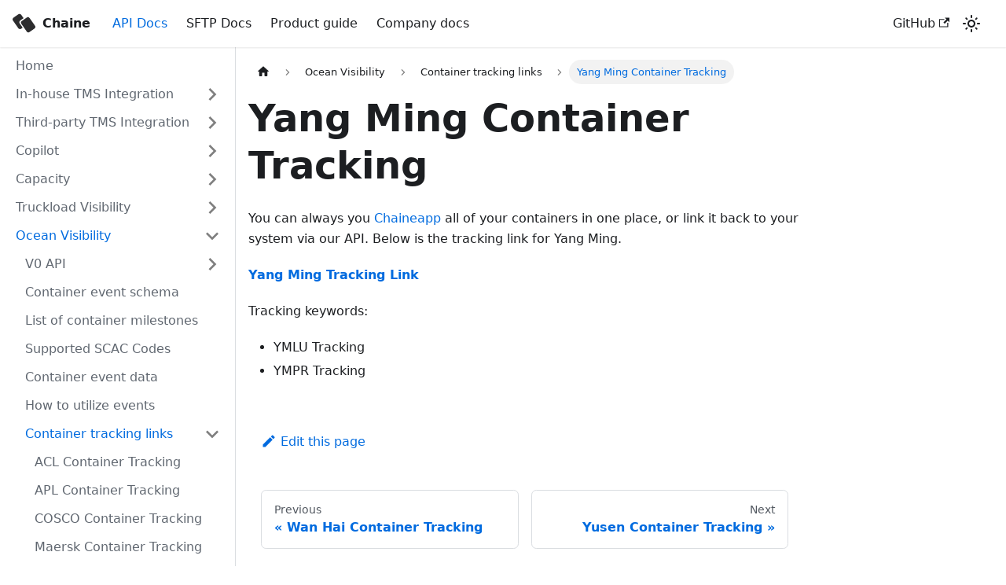

--- FILE ---
content_type: application/javascript
request_url: https://handbook.chaineapp.com/assets/js/main.cb84859d.js
body_size: 157326
content:
/*! For license information please see main.cb84859d.js.LICENSE.txt */
(self.webpackChunkchaine_handbook=self.webpackChunkchaine_handbook||[]).push([[179],{34334:function(e,t,n){"use strict";function r(e){var t,n,o="";if("string"==typeof e||"number"==typeof e)o+=e;else if("object"==typeof e)if(Array.isArray(e))for(t=0;t<e.length;t++)e[t]&&(n=r(e[t]))&&(o&&(o+=" "),o+=n);else for(t in e)e[t]&&(o&&(o+=" "),o+=t);return o}t.Z=function(){for(var e,t,n=0,o="";n<arguments.length;)(e=arguments[n++])&&(t=r(e))&&(o&&(o+=" "),o+=t);return o}},11205:function(e,t){"use strict";var n=function(){var e=/(?:^|\s)lang(?:uage)?-([\w-]+)(?=\s|$)/i,t=0,n={},r={util:{encode:function e(t){return t instanceof o?new o(t.type,e(t.content),t.alias):Array.isArray(t)?t.map(e):t.replace(/&/g,"&amp;").replace(/</g,"&lt;").replace(/\u00a0/g," ")},type:function(e){return Object.prototype.toString.call(e).slice(8,-1)},objId:function(e){return e.__id||Object.defineProperty(e,"__id",{value:++t}),e.__id},clone:function e(t,n){var o,a;switch(n=n||{},r.util.type(t)){case"Object":if(a=r.util.objId(t),n[a])return n[a];for(var i in o={},n[a]=o,t)t.hasOwnProperty(i)&&(o[i]=e(t[i],n));return o;case"Array":return a=r.util.objId(t),n[a]?n[a]:(o=[],n[a]=o,t.forEach((function(t,r){o[r]=e(t,n)})),o);default:return t}},getLanguage:function(t){for(;t;){var n=e.exec(t.className);if(n)return n[1].toLowerCase();t=t.parentElement}return"none"},setLanguage:function(t,n){t.className=t.className.replace(RegExp(e,"gi"),""),t.classList.add("language-"+n)},isActive:function(e,t,n){for(var r="no-"+t;e;){var o=e.classList;if(o.contains(t))return!0;if(o.contains(r))return!1;e=e.parentElement}return!!n}},languages:{plain:n,plaintext:n,text:n,txt:n,extend:function(e,t){var n=r.util.clone(r.languages[e]);for(var o in t)n[o]=t[o];return n},insertBefore:function(e,t,n,o){var a=(o=o||r.languages)[e],i={};for(var c in a)if(a.hasOwnProperty(c)){if(c==t)for(var s in n)n.hasOwnProperty(s)&&(i[s]=n[s]);n.hasOwnProperty(c)||(i[c]=a[c])}var l=o[e];return o[e]=i,r.languages.DFS(r.languages,(function(t,n){n===l&&t!=e&&(this[t]=i)})),i},DFS:function e(t,n,o,a){a=a||{};var i=r.util.objId;for(var c in t)if(t.hasOwnProperty(c)){n.call(t,c,t[c],o||c);var s=t[c],l=r.util.type(s);"Object"!==l||a[i(s)]?"Array"!==l||a[i(s)]||(a[i(s)]=!0,e(s,n,c,a)):(a[i(s)]=!0,e(s,n,null,a))}}},plugins:{},highlight:function(e,t,n){var a={code:e,grammar:t,language:n};return r.hooks.run("before-tokenize",a),a.tokens=r.tokenize(a.code,a.grammar),r.hooks.run("after-tokenize",a),o.stringify(r.util.encode(a.tokens),a.language)},tokenize:function(e,t){var n=t.rest;if(n){for(var r in n)t[r]=n[r];delete t.rest}var o=new c;return s(o,o.head,e),i(e,o,t,o.head,0),function(e){var t=[],n=e.head.next;for(;n!==e.tail;)t.push(n.value),n=n.next;return t}(o)},hooks:{all:{},add:function(e,t){var n=r.hooks.all;n[e]=n[e]||[],n[e].push(t)},run:function(e,t){var n=r.hooks.all[e];if(n&&n.length)for(var o,a=0;o=n[a++];)o(t)}},Token:o};function o(e,t,n,r){this.type=e,this.content=t,this.alias=n,this.length=0|(r||"").length}function a(e,t,n,r){e.lastIndex=t;var o=e.exec(n);if(o&&r&&o[1]){var a=o[1].length;o.index+=a,o[0]=o[0].slice(a)}return o}function i(e,t,n,c,u,d){for(var p in n)if(n.hasOwnProperty(p)&&n[p]){var f=n[p];f=Array.isArray(f)?f:[f];for(var g=0;g<f.length;++g){if(d&&d.cause==p+","+g)return;var m=f[g],h=m.inside,b=!!m.lookbehind,y=!!m.greedy,v=m.alias;if(y&&!m.pattern.global){var k=m.pattern.toString().match(/[imsuy]*$/)[0];m.pattern=RegExp(m.pattern.source,k+"g")}for(var w=m.pattern||m,S=c.next,E=u;S!==t.tail&&!(d&&E>=d.reach);E+=S.value.length,S=S.next){var x=S.value;if(t.length>e.length)return;if(!(x instanceof o)){var _,A=1;if(y){if(!(_=a(w,E,e,b))||_.index>=e.length)break;var T=_.index,C=_.index+_[0].length,P=E;for(P+=S.value.length;T>=P;)P+=(S=S.next).value.length;if(E=P-=S.value.length,S.value instanceof o)continue;for(var O=S;O!==t.tail&&(P<C||"string"==typeof O.value);O=O.next)A++,P+=O.value.length;A--,x=e.slice(E,P),_.index-=E}else if(!(_=a(w,0,x,b)))continue;T=_.index;var D=_[0],R=x.slice(0,T),N=x.slice(T+D.length),j=E+x.length;d&&j>d.reach&&(d.reach=j);var I=S.prev;if(R&&(I=s(t,I,R),E+=R.length),l(t,I,A),S=s(t,I,new o(p,h?r.tokenize(D,h):D,v,D)),N&&s(t,S,N),A>1){var L={cause:p+","+g,reach:j};i(e,t,n,S.prev,E,L),d&&L.reach>d.reach&&(d.reach=L.reach)}}}}}}function c(){var e={value:null,prev:null,next:null},t={value:null,prev:e,next:null};e.next=t,this.head=e,this.tail=t,this.length=0}function s(e,t,n){var r=t.next,o={value:n,prev:t,next:r};return t.next=o,r.prev=o,e.length++,o}function l(e,t,n){for(var r=t.next,o=0;o<n&&r!==e.tail;o++)r=r.next;t.next=r,r.prev=t,e.length-=o}return o.stringify=function e(t,n){if("string"==typeof t)return t;if(Array.isArray(t)){var o="";return t.forEach((function(t){o+=e(t,n)})),o}var a={type:t.type,content:e(t.content,n),tag:"span",classes:["token",t.type],attributes:{},language:n},i=t.alias;i&&(Array.isArray(i)?Array.prototype.push.apply(a.classes,i):a.classes.push(i)),r.hooks.run("wrap",a);var c="";for(var s in a.attributes)c+=" "+s+'="'+(a.attributes[s]||"").replace(/"/g,"&quot;")+'"';return"<"+a.tag+' class="'+a.classes.join(" ")+'"'+c+">"+a.content+"</"+a.tag+">"},r}(),r=n;n.default=n,r.languages.markup={comment:{pattern:/<!--(?:(?!<!--)[\s\S])*?-->/,greedy:!0},prolog:{pattern:/<\?[\s\S]+?\?>/,greedy:!0},doctype:{pattern:/<!DOCTYPE(?:[^>"'[\]]|"[^"]*"|'[^']*')+(?:\[(?:[^<"'\]]|"[^"]*"|'[^']*'|<(?!!--)|<!--(?:[^-]|-(?!->))*-->)*\]\s*)?>/i,greedy:!0,inside:{"internal-subset":{pattern:/(^[^\[]*\[)[\s\S]+(?=\]>$)/,lookbehind:!0,greedy:!0,inside:null},string:{pattern:/"[^"]*"|'[^']*'/,greedy:!0},punctuation:/^<!|>$|[[\]]/,"doctype-tag":/^DOCTYPE/i,name:/[^\s<>'"]+/}},cdata:{pattern:/<!\[CDATA\[[\s\S]*?\]\]>/i,greedy:!0},tag:{pattern:/<\/?(?!\d)[^\s>\/=$<%]+(?:\s(?:\s*[^\s>\/=]+(?:\s*=\s*(?:"[^"]*"|'[^']*'|[^\s'">=]+(?=[\s>]))|(?=[\s/>])))+)?\s*\/?>/,greedy:!0,inside:{tag:{pattern:/^<\/?[^\s>\/]+/,inside:{punctuation:/^<\/?/,namespace:/^[^\s>\/:]+:/}},"special-attr":[],"attr-value":{pattern:/=\s*(?:"[^"]*"|'[^']*'|[^\s'">=]+)/,inside:{punctuation:[{pattern:/^=/,alias:"attr-equals"},/"|'/]}},punctuation:/\/?>/,"attr-name":{pattern:/[^\s>\/]+/,inside:{namespace:/^[^\s>\/:]+:/}}}},entity:[{pattern:/&[\da-z]{1,8};/i,alias:"named-entity"},/&#x?[\da-f]{1,8};/i]},r.languages.markup.tag.inside["attr-value"].inside.entity=r.languages.markup.entity,r.languages.markup.doctype.inside["internal-subset"].inside=r.languages.markup,r.hooks.add("wrap",(function(e){"entity"===e.type&&(e.attributes.title=e.content.replace(/&amp;/,"&"))})),Object.defineProperty(r.languages.markup.tag,"addInlined",{value:function(e,t){var n={};n["language-"+t]={pattern:/(^<!\[CDATA\[)[\s\S]+?(?=\]\]>$)/i,lookbehind:!0,inside:r.languages[t]},n.cdata=/^<!\[CDATA\[|\]\]>$/i;var o={"included-cdata":{pattern:/<!\[CDATA\[[\s\S]*?\]\]>/i,inside:n}};o["language-"+t]={pattern:/[\s\S]+/,inside:r.languages[t]};var a={};a[e]={pattern:RegExp(/(<__[^>]*>)(?:<!\[CDATA\[(?:[^\]]|\](?!\]>))*\]\]>|(?!<!\[CDATA\[)[\s\S])*?(?=<\/__>)/.source.replace(/__/g,(function(){return e})),"i"),lookbehind:!0,greedy:!0,inside:o},r.languages.insertBefore("markup","cdata",a)}}),Object.defineProperty(r.languages.markup.tag,"addAttribute",{value:function(e,t){r.languages.markup.tag.inside["special-attr"].push({pattern:RegExp(/(^|["'\s])/.source+"(?:"+e+")"+/\s*=\s*(?:"[^"]*"|'[^']*'|[^\s'">=]+(?=[\s>]))/.source,"i"),lookbehind:!0,inside:{"attr-name":/^[^\s=]+/,"attr-value":{pattern:/=[\s\S]+/,inside:{value:{pattern:/(^=\s*(["']|(?!["'])))\S[\s\S]*(?=\2$)/,lookbehind:!0,alias:[t,"language-"+t],inside:r.languages[t]},punctuation:[{pattern:/^=/,alias:"attr-equals"},/"|'/]}}}})}}),r.languages.html=r.languages.markup,r.languages.mathml=r.languages.markup,r.languages.svg=r.languages.markup,r.languages.xml=r.languages.extend("markup",{}),r.languages.ssml=r.languages.xml,r.languages.atom=r.languages.xml,r.languages.rss=r.languages.xml,function(e){var t="\\b(?:BASH|BASHOPTS|BASH_ALIASES|BASH_ARGC|BASH_ARGV|BASH_CMDS|BASH_COMPLETION_COMPAT_DIR|BASH_LINENO|BASH_REMATCH|BASH_SOURCE|BASH_VERSINFO|BASH_VERSION|COLORTERM|COLUMNS|COMP_WORDBREAKS|DBUS_SESSION_BUS_ADDRESS|DEFAULTS_PATH|DESKTOP_SESSION|DIRSTACK|DISPLAY|EUID|GDMSESSION|GDM_LANG|GNOME_KEYRING_CONTROL|GNOME_KEYRING_PID|GPG_AGENT_INFO|GROUPS|HISTCONTROL|HISTFILE|HISTFILESIZE|HISTSIZE|HOME|HOSTNAME|HOSTTYPE|IFS|INSTANCE|JOB|LANG|LANGUAGE|LC_ADDRESS|LC_ALL|LC_IDENTIFICATION|LC_MEASUREMENT|LC_MONETARY|LC_NAME|LC_NUMERIC|LC_PAPER|LC_TELEPHONE|LC_TIME|LESSCLOSE|LESSOPEN|LINES|LOGNAME|LS_COLORS|MACHTYPE|MAILCHECK|MANDATORY_PATH|NO_AT_BRIDGE|OLDPWD|OPTERR|OPTIND|ORBIT_SOCKETDIR|OSTYPE|PAPERSIZE|PATH|PIPESTATUS|PPID|PS1|PS2|PS3|PS4|PWD|RANDOM|REPLY|SECONDS|SELINUX_INIT|SESSION|SESSIONTYPE|SESSION_MANAGER|SHELL|SHELLOPTS|SHLVL|SSH_AUTH_SOCK|TERM|UID|UPSTART_EVENTS|UPSTART_INSTANCE|UPSTART_JOB|UPSTART_SESSION|USER|WINDOWID|XAUTHORITY|XDG_CONFIG_DIRS|XDG_CURRENT_DESKTOP|XDG_DATA_DIRS|XDG_GREETER_DATA_DIR|XDG_MENU_PREFIX|XDG_RUNTIME_DIR|XDG_SEAT|XDG_SEAT_PATH|XDG_SESSION_DESKTOP|XDG_SESSION_ID|XDG_SESSION_PATH|XDG_SESSION_TYPE|XDG_VTNR|XMODIFIERS)\\b",n={pattern:/(^(["']?)\w+\2)[ \t]+\S.*/,lookbehind:!0,alias:"punctuation",inside:null},r={bash:n,environment:{pattern:RegExp("\\$"+t),alias:"constant"},variable:[{pattern:/\$?\(\([\s\S]+?\)\)/,greedy:!0,inside:{variable:[{pattern:/(^\$\(\([\s\S]+)\)\)/,lookbehind:!0},/^\$\(\(/],number:/\b0x[\dA-Fa-f]+\b|(?:\b\d+(?:\.\d*)?|\B\.\d+)(?:[Ee]-?\d+)?/,operator:/--|\+\+|\*\*=?|<<=?|>>=?|&&|\|\||[=!+\-*/%<>^&|]=?|[?~:]/,punctuation:/\(\(?|\)\)?|,|;/}},{pattern:/\$\((?:\([^)]+\)|[^()])+\)|`[^`]+`/,greedy:!0,inside:{variable:/^\$\(|^`|\)$|`$/}},{pattern:/\$\{[^}]+\}/,greedy:!0,inside:{operator:/:[-=?+]?|[!\/]|##?|%%?|\^\^?|,,?/,punctuation:/[\[\]]/,environment:{pattern:RegExp("(\\{)"+t),lookbehind:!0,alias:"constant"}}},/\$(?:\w+|[#?*!@$])/],entity:/\\(?:[abceEfnrtv\\"]|O?[0-7]{1,3}|U[0-9a-fA-F]{8}|u[0-9a-fA-F]{4}|x[0-9a-fA-F]{1,2})/};e.languages.bash={shebang:{pattern:/^#!\s*\/.*/,alias:"important"},comment:{pattern:/(^|[^"{\\$])#.*/,lookbehind:!0},"function-name":[{pattern:/(\bfunction\s+)[\w-]+(?=(?:\s*\(?:\s*\))?\s*\{)/,lookbehind:!0,alias:"function"},{pattern:/\b[\w-]+(?=\s*\(\s*\)\s*\{)/,alias:"function"}],"for-or-select":{pattern:/(\b(?:for|select)\s+)\w+(?=\s+in\s)/,alias:"variable",lookbehind:!0},"assign-left":{pattern:/(^|[\s;|&]|[<>]\()\w+(?=\+?=)/,inside:{environment:{pattern:RegExp("(^|[\\s;|&]|[<>]\\()"+t),lookbehind:!0,alias:"constant"}},alias:"variable",lookbehind:!0},string:[{pattern:/((?:^|[^<])<<-?\s*)(\w+)\s[\s\S]*?(?:\r?\n|\r)\2/,lookbehind:!0,greedy:!0,inside:r},{pattern:/((?:^|[^<])<<-?\s*)(["'])(\w+)\2\s[\s\S]*?(?:\r?\n|\r)\3/,lookbehind:!0,greedy:!0,inside:{bash:n}},{pattern:/(^|[^\\](?:\\\\)*)"(?:\\[\s\S]|\$\([^)]+\)|\$(?!\()|`[^`]+`|[^"\\`$])*"/,lookbehind:!0,greedy:!0,inside:r},{pattern:/(^|[^$\\])'[^']*'/,lookbehind:!0,greedy:!0},{pattern:/\$'(?:[^'\\]|\\[\s\S])*'/,greedy:!0,inside:{entity:r.entity}}],environment:{pattern:RegExp("\\$?"+t),alias:"constant"},variable:r.variable,function:{pattern:/(^|[\s;|&]|[<>]\()(?:add|apropos|apt|apt-cache|apt-get|aptitude|aspell|automysqlbackup|awk|basename|bash|bc|bconsole|bg|bzip2|cal|cat|cfdisk|chgrp|chkconfig|chmod|chown|chroot|cksum|clear|cmp|column|comm|composer|cp|cron|crontab|csplit|curl|cut|date|dc|dd|ddrescue|debootstrap|df|diff|diff3|dig|dir|dircolors|dirname|dirs|dmesg|docker|docker-compose|du|egrep|eject|env|ethtool|expand|expect|expr|fdformat|fdisk|fg|fgrep|file|find|fmt|fold|format|free|fsck|ftp|fuser|gawk|git|gparted|grep|groupadd|groupdel|groupmod|groups|grub-mkconfig|gzip|halt|head|hg|history|host|hostname|htop|iconv|id|ifconfig|ifdown|ifup|import|install|ip|jobs|join|kill|killall|less|link|ln|locate|logname|logrotate|look|lpc|lpr|lprint|lprintd|lprintq|lprm|ls|lsof|lynx|make|man|mc|mdadm|mkconfig|mkdir|mke2fs|mkfifo|mkfs|mkisofs|mknod|mkswap|mmv|more|most|mount|mtools|mtr|mutt|mv|nano|nc|netstat|nice|nl|node|nohup|notify-send|npm|nslookup|op|open|parted|passwd|paste|pathchk|ping|pkill|pnpm|podman|podman-compose|popd|pr|printcap|printenv|ps|pushd|pv|quota|quotacheck|quotactl|ram|rar|rcp|reboot|remsync|rename|renice|rev|rm|rmdir|rpm|rsync|scp|screen|sdiff|sed|sendmail|seq|service|sftp|sh|shellcheck|shuf|shutdown|sleep|slocate|sort|split|ssh|stat|strace|su|sudo|sum|suspend|swapon|sync|tac|tail|tar|tee|time|timeout|top|touch|tr|traceroute|tsort|tty|umount|uname|unexpand|uniq|units|unrar|unshar|unzip|update-grub|uptime|useradd|userdel|usermod|users|uudecode|uuencode|v|vcpkg|vdir|vi|vim|virsh|vmstat|wait|watch|wc|wget|whereis|which|who|whoami|write|xargs|xdg-open|yarn|yes|zenity|zip|zsh|zypper)(?=$|[)\s;|&])/,lookbehind:!0},keyword:{pattern:/(^|[\s;|&]|[<>]\()(?:case|do|done|elif|else|esac|fi|for|function|if|in|select|then|until|while)(?=$|[)\s;|&])/,lookbehind:!0},builtin:{pattern:/(^|[\s;|&]|[<>]\()(?:\.|:|alias|bind|break|builtin|caller|cd|command|continue|declare|echo|enable|eval|exec|exit|export|getopts|hash|help|let|local|logout|mapfile|printf|pwd|read|readarray|readonly|return|set|shift|shopt|source|test|times|trap|type|typeset|ulimit|umask|unalias|unset)(?=$|[)\s;|&])/,lookbehind:!0,alias:"class-name"},boolean:{pattern:/(^|[\s;|&]|[<>]\()(?:false|true)(?=$|[)\s;|&])/,lookbehind:!0},"file-descriptor":{pattern:/\B&\d\b/,alias:"important"},operator:{pattern:/\d?<>|>\||\+=|=[=~]?|!=?|<<[<-]?|[&\d]?>>|\d[<>]&?|[<>][&=]?|&[>&]?|\|[&|]?/,inside:{"file-descriptor":{pattern:/^\d/,alias:"important"}}},punctuation:/\$?\(\(?|\)\)?|\.\.|[{}[\];\\]/,number:{pattern:/(^|\s)(?:[1-9]\d*|0)(?:[.,]\d+)?\b/,lookbehind:!0}},n.inside=e.languages.bash;for(var o=["comment","function-name","for-or-select","assign-left","string","environment","function","keyword","builtin","boolean","file-descriptor","operator","punctuation","number"],a=r.variable[1].inside,i=0;i<o.length;i++)a[o[i]]=e.languages.bash[o[i]];e.languages.shell=e.languages.bash}(r),r.languages.clike={comment:[{pattern:/(^|[^\\])\/\*[\s\S]*?(?:\*\/|$)/,lookbehind:!0,greedy:!0},{pattern:/(^|[^\\:])\/\/.*/,lookbehind:!0,greedy:!0}],string:{pattern:/(["'])(?:\\(?:\r\n|[\s\S])|(?!\1)[^\\\r\n])*\1/,greedy:!0},"class-name":{pattern:/(\b(?:class|extends|implements|instanceof|interface|new|trait)\s+|\bcatch\s+\()[\w.\\]+/i,lookbehind:!0,inside:{punctuation:/[.\\]/}},keyword:/\b(?:break|catch|continue|do|else|finally|for|function|if|in|instanceof|new|null|return|throw|try|while)\b/,boolean:/\b(?:false|true)\b/,function:/\b\w+(?=\()/,number:/\b0x[\da-f]+\b|(?:\b\d+(?:\.\d*)?|\B\.\d+)(?:e[+-]?\d+)?/i,operator:/[<>]=?|[!=]=?=?|--?|\+\+?|&&?|\|\|?|[?*/~^%]/,punctuation:/[{}[\];(),.:]/},r.languages.c=r.languages.extend("clike",{comment:{pattern:/\/\/(?:[^\r\n\\]|\\(?:\r\n?|\n|(?![\r\n])))*|\/\*[\s\S]*?(?:\*\/|$)/,greedy:!0},string:{pattern:/"(?:\\(?:\r\n|[\s\S])|[^"\\\r\n])*"/,greedy:!0},"class-name":{pattern:/(\b(?:enum|struct)\s+(?:__attribute__\s*\(\([\s\S]*?\)\)\s*)?)\w+|\b[a-z]\w*_t\b/,lookbehind:!0},keyword:/\b(?:_Alignas|_Alignof|_Atomic|_Bool|_Complex|_Generic|_Imaginary|_Noreturn|_Static_assert|_Thread_local|__attribute__|asm|auto|break|case|char|const|continue|default|do|double|else|enum|extern|float|for|goto|if|inline|int|long|register|return|short|signed|sizeof|static|struct|switch|typedef|typeof|union|unsigned|void|volatile|while)\b/,function:/\b[a-z_]\w*(?=\s*\()/i,number:/(?:\b0x(?:[\da-f]+(?:\.[\da-f]*)?|\.[\da-f]+)(?:p[+-]?\d+)?|(?:\b\d+(?:\.\d*)?|\B\.\d+)(?:e[+-]?\d+)?)[ful]{0,4}/i,operator:/>>=?|<<=?|->|([-+&|:])\1|[?:~]|[-+*/%&|^!=<>]=?/}),r.languages.insertBefore("c","string",{char:{pattern:/'(?:\\(?:\r\n|[\s\S])|[^'\\\r\n]){0,32}'/,greedy:!0}}),r.languages.insertBefore("c","string",{macro:{pattern:/(^[\t ]*)#\s*[a-z](?:[^\r\n\\/]|\/(?!\*)|\/\*(?:[^*]|\*(?!\/))*\*\/|\\(?:\r\n|[\s\S]))*/im,lookbehind:!0,greedy:!0,alias:"property",inside:{string:[{pattern:/^(#\s*include\s*)<[^>]+>/,lookbehind:!0},r.languages.c.string],char:r.languages.c.char,comment:r.languages.c.comment,"macro-name":[{pattern:/(^#\s*define\s+)\w+\b(?!\()/i,lookbehind:!0},{pattern:/(^#\s*define\s+)\w+\b(?=\()/i,lookbehind:!0,alias:"function"}],directive:{pattern:/^(#\s*)[a-z]+/,lookbehind:!0,alias:"keyword"},"directive-hash":/^#/,punctuation:/##|\\(?=[\r\n])/,expression:{pattern:/\S[\s\S]*/,inside:r.languages.c}}}}),r.languages.insertBefore("c","function",{constant:/\b(?:EOF|NULL|SEEK_CUR|SEEK_END|SEEK_SET|__DATE__|__FILE__|__LINE__|__TIMESTAMP__|__TIME__|__func__|stderr|stdin|stdout)\b/}),delete r.languages.c.boolean,function(e){var t=/\b(?:alignas|alignof|asm|auto|bool|break|case|catch|char|char16_t|char32_t|char8_t|class|co_await|co_return|co_yield|compl|concept|const|const_cast|consteval|constexpr|constinit|continue|decltype|default|delete|do|double|dynamic_cast|else|enum|explicit|export|extern|final|float|for|friend|goto|if|import|inline|int|int16_t|int32_t|int64_t|int8_t|long|module|mutable|namespace|new|noexcept|nullptr|operator|override|private|protected|public|register|reinterpret_cast|requires|return|short|signed|sizeof|static|static_assert|static_cast|struct|switch|template|this|thread_local|throw|try|typedef|typeid|typename|uint16_t|uint32_t|uint64_t|uint8_t|union|unsigned|using|virtual|void|volatile|wchar_t|while)\b/,n=/\b(?!<keyword>)\w+(?:\s*\.\s*\w+)*\b/.source.replace(/<keyword>/g,(function(){return t.source}));e.languages.cpp=e.languages.extend("c",{"class-name":[{pattern:RegExp(/(\b(?:class|concept|enum|struct|typename)\s+)(?!<keyword>)\w+/.source.replace(/<keyword>/g,(function(){return t.source}))),lookbehind:!0},/\b[A-Z]\w*(?=\s*::\s*\w+\s*\()/,/\b[A-Z_]\w*(?=\s*::\s*~\w+\s*\()/i,/\b\w+(?=\s*<(?:[^<>]|<(?:[^<>]|<[^<>]*>)*>)*>\s*::\s*\w+\s*\()/],keyword:t,number:{pattern:/(?:\b0b[01']+|\b0x(?:[\da-f']+(?:\.[\da-f']*)?|\.[\da-f']+)(?:p[+-]?[\d']+)?|(?:\b[\d']+(?:\.[\d']*)?|\B\.[\d']+)(?:e[+-]?[\d']+)?)[ful]{0,4}/i,greedy:!0},operator:/>>=?|<<=?|->|--|\+\+|&&|\|\||[?:~]|<=>|[-+*/%&|^!=<>]=?|\b(?:and|and_eq|bitand|bitor|not|not_eq|or|or_eq|xor|xor_eq)\b/,boolean:/\b(?:false|true)\b/}),e.languages.insertBefore("cpp","string",{module:{pattern:RegExp(/(\b(?:import|module)\s+)/.source+"(?:"+/"(?:\\(?:\r\n|[\s\S])|[^"\\\r\n])*"|<[^<>\r\n]*>/.source+"|"+/<mod-name>(?:\s*:\s*<mod-name>)?|:\s*<mod-name>/.source.replace(/<mod-name>/g,(function(){return n}))+")"),lookbehind:!0,greedy:!0,inside:{string:/^[<"][\s\S]+/,operator:/:/,punctuation:/\./}},"raw-string":{pattern:/R"([^()\\ ]{0,16})\([\s\S]*?\)\1"/,alias:"string",greedy:!0}}),e.languages.insertBefore("cpp","keyword",{"generic-function":{pattern:/\b(?!operator\b)[a-z_]\w*\s*<(?:[^<>]|<[^<>]*>)*>(?=\s*\()/i,inside:{function:/^\w+/,generic:{pattern:/<[\s\S]+/,alias:"class-name",inside:e.languages.cpp}}}}),e.languages.insertBefore("cpp","operator",{"double-colon":{pattern:/::/,alias:"punctuation"}}),e.languages.insertBefore("cpp","class-name",{"base-clause":{pattern:/(\b(?:class|struct)\s+\w+\s*:\s*)[^;{}"'\s]+(?:\s+[^;{}"'\s]+)*(?=\s*[;{])/,lookbehind:!0,greedy:!0,inside:e.languages.extend("cpp",{})}}),e.languages.insertBefore("inside","double-colon",{"class-name":/\b[a-z_]\w*\b(?!\s*::)/i},e.languages.cpp["base-clause"])}(r),function(e){var t=/(?:"(?:\\(?:\r\n|[\s\S])|[^"\\\r\n])*"|'(?:\\(?:\r\n|[\s\S])|[^'\\\r\n])*')/;e.languages.css={comment:/\/\*[\s\S]*?\*\//,atrule:{pattern:/@[\w-](?:[^;{\s]|\s+(?![\s{]))*(?:;|(?=\s*\{))/,inside:{rule:/^@[\w-]+/,"selector-function-argument":{pattern:/(\bselector\s*\(\s*(?![\s)]))(?:[^()\s]|\s+(?![\s)])|\((?:[^()]|\([^()]*\))*\))+(?=\s*\))/,lookbehind:!0,alias:"selector"},keyword:{pattern:/(^|[^\w-])(?:and|not|only|or)(?![\w-])/,lookbehind:!0}}},url:{pattern:RegExp("\\burl\\((?:"+t.source+"|"+/(?:[^\\\r\n()"']|\\[\s\S])*/.source+")\\)","i"),greedy:!0,inside:{function:/^url/i,punctuation:/^\(|\)$/,string:{pattern:RegExp("^"+t.source+"$"),alias:"url"}}},selector:{pattern:RegExp("(^|[{}\\s])[^{}\\s](?:[^{};\"'\\s]|\\s+(?![\\s{])|"+t.source+")*(?=\\s*\\{)"),lookbehind:!0},string:{pattern:t,greedy:!0},property:{pattern:/(^|[^-\w\xA0-\uFFFF])(?!\s)[-_a-z\xA0-\uFFFF](?:(?!\s)[-\w\xA0-\uFFFF])*(?=\s*:)/i,lookbehind:!0},important:/!important\b/i,function:{pattern:/(^|[^-a-z0-9])[-a-z0-9]+(?=\()/i,lookbehind:!0},punctuation:/[(){};:,]/},e.languages.css.atrule.inside.rest=e.languages.css;var n=e.languages.markup;n&&(n.tag.addInlined("style","css"),n.tag.addAttribute("style","css"))}(r),function(e){var t,n=/("|')(?:\\(?:\r\n|[\s\S])|(?!\1)[^\\\r\n])*\1/;e.languages.css.selector={pattern:e.languages.css.selector.pattern,lookbehind:!0,inside:t={"pseudo-element":/:(?:after|before|first-letter|first-line|selection)|::[-\w]+/,"pseudo-class":/:[-\w]+/,class:/\.[-\w]+/,id:/#[-\w]+/,attribute:{pattern:RegExp("\\[(?:[^[\\]\"']|"+n.source+")*\\]"),greedy:!0,inside:{punctuation:/^\[|\]$/,"case-sensitivity":{pattern:/(\s)[si]$/i,lookbehind:!0,alias:"keyword"},namespace:{pattern:/^(\s*)(?:(?!\s)[-*\w\xA0-\uFFFF])*\|(?!=)/,lookbehind:!0,inside:{punctuation:/\|$/}},"attr-name":{pattern:/^(\s*)(?:(?!\s)[-\w\xA0-\uFFFF])+/,lookbehind:!0},"attr-value":[n,{pattern:/(=\s*)(?:(?!\s)[-\w\xA0-\uFFFF])+(?=\s*$)/,lookbehind:!0}],operator:/[|~*^$]?=/}},"n-th":[{pattern:/(\(\s*)[+-]?\d*[\dn](?:\s*[+-]\s*\d+)?(?=\s*\))/,lookbehind:!0,inside:{number:/[\dn]+/,operator:/[+-]/}},{pattern:/(\(\s*)(?:even|odd)(?=\s*\))/i,lookbehind:!0}],combinator:/>|\+|~|\|\|/,punctuation:/[(),]/}},e.languages.css.atrule.inside["selector-function-argument"].inside=t,e.languages.insertBefore("css","property",{variable:{pattern:/(^|[^-\w\xA0-\uFFFF])--(?!\s)[-_a-z\xA0-\uFFFF](?:(?!\s)[-\w\xA0-\uFFFF])*/i,lookbehind:!0}});var r={pattern:/(\b\d+)(?:%|[a-z]+(?![\w-]))/,lookbehind:!0},o={pattern:/(^|[^\w.-])-?(?:\d+(?:\.\d+)?|\.\d+)/,lookbehind:!0};e.languages.insertBefore("css","function",{operator:{pattern:/(\s)[+\-*\/](?=\s)/,lookbehind:!0},hexcode:{pattern:/\B#[\da-f]{3,8}\b/i,alias:"color"},color:[{pattern:/(^|[^\w-])(?:AliceBlue|AntiqueWhite|Aqua|Aquamarine|Azure|Beige|Bisque|Black|BlanchedAlmond|Blue|BlueViolet|Brown|BurlyWood|CadetBlue|Chartreuse|Chocolate|Coral|CornflowerBlue|Cornsilk|Crimson|Cyan|DarkBlue|DarkCyan|DarkGoldenRod|DarkGr[ae]y|DarkGreen|DarkKhaki|DarkMagenta|DarkOliveGreen|DarkOrange|DarkOrchid|DarkRed|DarkSalmon|DarkSeaGreen|DarkSlateBlue|DarkSlateGr[ae]y|DarkTurquoise|DarkViolet|DeepPink|DeepSkyBlue|DimGr[ae]y|DodgerBlue|FireBrick|FloralWhite|ForestGreen|Fuchsia|Gainsboro|GhostWhite|Gold|GoldenRod|Gr[ae]y|Green|GreenYellow|HoneyDew|HotPink|IndianRed|Indigo|Ivory|Khaki|Lavender|LavenderBlush|LawnGreen|LemonChiffon|LightBlue|LightCoral|LightCyan|LightGoldenRodYellow|LightGr[ae]y|LightGreen|LightPink|LightSalmon|LightSeaGreen|LightSkyBlue|LightSlateGr[ae]y|LightSteelBlue|LightYellow|Lime|LimeGreen|Linen|Magenta|Maroon|MediumAquaMarine|MediumBlue|MediumOrchid|MediumPurple|MediumSeaGreen|MediumSlateBlue|MediumSpringGreen|MediumTurquoise|MediumVioletRed|MidnightBlue|MintCream|MistyRose|Moccasin|NavajoWhite|Navy|OldLace|Olive|OliveDrab|Orange|OrangeRed|Orchid|PaleGoldenRod|PaleGreen|PaleTurquoise|PaleVioletRed|PapayaWhip|PeachPuff|Peru|Pink|Plum|PowderBlue|Purple|Red|RosyBrown|RoyalBlue|SaddleBrown|Salmon|SandyBrown|SeaGreen|SeaShell|Sienna|Silver|SkyBlue|SlateBlue|SlateGr[ae]y|Snow|SpringGreen|SteelBlue|Tan|Teal|Thistle|Tomato|Transparent|Turquoise|Violet|Wheat|White|WhiteSmoke|Yellow|YellowGreen)(?![\w-])/i,lookbehind:!0},{pattern:/\b(?:hsl|rgb)\(\s*\d{1,3}\s*,\s*\d{1,3}%?\s*,\s*\d{1,3}%?\s*\)\B|\b(?:hsl|rgb)a\(\s*\d{1,3}\s*,\s*\d{1,3}%?\s*,\s*\d{1,3}%?\s*,\s*(?:0|0?\.\d+|1)\s*\)\B/i,inside:{unit:r,number:o,function:/[\w-]+(?=\()/,punctuation:/[(),]/}}],entity:/\\[\da-f]{1,8}/i,unit:r,number:o})}(r),r.languages.javascript=r.languages.extend("clike",{"class-name":[r.languages.clike["class-name"],{pattern:/(^|[^$\w\xA0-\uFFFF])(?!\s)[_$A-Z\xA0-\uFFFF](?:(?!\s)[$\w\xA0-\uFFFF])*(?=\.(?:constructor|prototype))/,lookbehind:!0}],keyword:[{pattern:/((?:^|\})\s*)catch\b/,lookbehind:!0},{pattern:/(^|[^.]|\.\.\.\s*)\b(?:as|assert(?=\s*\{)|async(?=\s*(?:function\b|\(|[$\w\xA0-\uFFFF]|$))|await|break|case|class|const|continue|debugger|default|delete|do|else|enum|export|extends|finally(?=\s*(?:\{|$))|for|from(?=\s*(?:['"]|$))|function|(?:get|set)(?=\s*(?:[#\[$\w\xA0-\uFFFF]|$))|if|implements|import|in|instanceof|interface|let|new|null|of|package|private|protected|public|return|static|super|switch|this|throw|try|typeof|undefined|var|void|while|with|yield)\b/,lookbehind:!0}],function:/#?(?!\s)[_$a-zA-Z\xA0-\uFFFF](?:(?!\s)[$\w\xA0-\uFFFF])*(?=\s*(?:\.\s*(?:apply|bind|call)\s*)?\()/,number:{pattern:RegExp(/(^|[^\w$])/.source+"(?:"+/NaN|Infinity/.source+"|"+/0[bB][01]+(?:_[01]+)*n?/.source+"|"+/0[oO][0-7]+(?:_[0-7]+)*n?/.source+"|"+/0[xX][\dA-Fa-f]+(?:_[\dA-Fa-f]+)*n?/.source+"|"+/\d+(?:_\d+)*n/.source+"|"+/(?:\d+(?:_\d+)*(?:\.(?:\d+(?:_\d+)*)?)?|\.\d+(?:_\d+)*)(?:[Ee][+-]?\d+(?:_\d+)*)?/.source+")"+/(?![\w$])/.source),lookbehind:!0},operator:/--|\+\+|\*\*=?|=>|&&=?|\|\|=?|[!=]==|<<=?|>>>?=?|[-+*/%&|^!=<>]=?|\.{3}|\?\?=?|\?\.?|[~:]/}),r.languages.javascript["class-name"][0].pattern=/(\b(?:class|extends|implements|instanceof|interface|new)\s+)[\w.\\]+/,r.languages.insertBefore("javascript","keyword",{regex:{pattern:/((?:^|[^$\w\xA0-\uFFFF."'\])\s]|\b(?:return|yield))\s*)\/(?:\[(?:[^\]\\\r\n]|\\.)*\]|\\.|[^/\\\[\r\n])+\/[dgimyus]{0,7}(?=(?:\s|\/\*(?:[^*]|\*(?!\/))*\*\/)*(?:$|[\r\n,.;:})\]]|\/\/))/,lookbehind:!0,greedy:!0,inside:{"regex-source":{pattern:/^(\/)[\s\S]+(?=\/[a-z]*$)/,lookbehind:!0,alias:"language-regex",inside:r.languages.regex},"regex-delimiter":/^\/|\/$/,"regex-flags":/^[a-z]+$/}},"function-variable":{pattern:/#?(?!\s)[_$a-zA-Z\xA0-\uFFFF](?:(?!\s)[$\w\xA0-\uFFFF])*(?=\s*[=:]\s*(?:async\s*)?(?:\bfunction\b|(?:\((?:[^()]|\([^()]*\))*\)|(?!\s)[_$a-zA-Z\xA0-\uFFFF](?:(?!\s)[$\w\xA0-\uFFFF])*)\s*=>))/,alias:"function"},parameter:[{pattern:/(function(?:\s+(?!\s)[_$a-zA-Z\xA0-\uFFFF](?:(?!\s)[$\w\xA0-\uFFFF])*)?\s*\(\s*)(?!\s)(?:[^()\s]|\s+(?![\s)])|\([^()]*\))+(?=\s*\))/,lookbehind:!0,inside:r.languages.javascript},{pattern:/(^|[^$\w\xA0-\uFFFF])(?!\s)[_$a-z\xA0-\uFFFF](?:(?!\s)[$\w\xA0-\uFFFF])*(?=\s*=>)/i,lookbehind:!0,inside:r.languages.javascript},{pattern:/(\(\s*)(?!\s)(?:[^()\s]|\s+(?![\s)])|\([^()]*\))+(?=\s*\)\s*=>)/,lookbehind:!0,inside:r.languages.javascript},{pattern:/((?:\b|\s|^)(?!(?:as|async|await|break|case|catch|class|const|continue|debugger|default|delete|do|else|enum|export|extends|finally|for|from|function|get|if|implements|import|in|instanceof|interface|let|new|null|of|package|private|protected|public|return|set|static|super|switch|this|throw|try|typeof|undefined|var|void|while|with|yield)(?![$\w\xA0-\uFFFF]))(?:(?!\s)[_$a-zA-Z\xA0-\uFFFF](?:(?!\s)[$\w\xA0-\uFFFF])*\s*)\(\s*|\]\s*\(\s*)(?!\s)(?:[^()\s]|\s+(?![\s)])|\([^()]*\))+(?=\s*\)\s*\{)/,lookbehind:!0,inside:r.languages.javascript}],constant:/\b[A-Z](?:[A-Z_]|\dx?)*\b/}),r.languages.insertBefore("javascript","string",{hashbang:{pattern:/^#!.*/,greedy:!0,alias:"comment"},"template-string":{pattern:/`(?:\\[\s\S]|\$\{(?:[^{}]|\{(?:[^{}]|\{[^}]*\})*\})+\}|(?!\$\{)[^\\`])*`/,greedy:!0,inside:{"template-punctuation":{pattern:/^`|`$/,alias:"string"},interpolation:{pattern:/((?:^|[^\\])(?:\\{2})*)\$\{(?:[^{}]|\{(?:[^{}]|\{[^}]*\})*\})+\}/,lookbehind:!0,inside:{"interpolation-punctuation":{pattern:/^\$\{|\}$/,alias:"punctuation"},rest:r.languages.javascript}},string:/[\s\S]+/}},"string-property":{pattern:/((?:^|[,{])[ \t]*)(["'])(?:\\(?:\r\n|[\s\S])|(?!\2)[^\\\r\n])*\2(?=\s*:)/m,lookbehind:!0,greedy:!0,alias:"property"}}),r.languages.insertBefore("javascript","operator",{"literal-property":{pattern:/((?:^|[,{])[ \t]*)(?!\s)[_$a-zA-Z\xA0-\uFFFF](?:(?!\s)[$\w\xA0-\uFFFF])*(?=\s*:)/m,lookbehind:!0,alias:"property"}}),r.languages.markup&&(r.languages.markup.tag.addInlined("script","javascript"),r.languages.markup.tag.addAttribute(/on(?:abort|blur|change|click|composition(?:end|start|update)|dblclick|error|focus(?:in|out)?|key(?:down|up)|load|mouse(?:down|enter|leave|move|out|over|up)|reset|resize|scroll|select|slotchange|submit|unload|wheel)/.source,"javascript")),r.languages.js=r.languages.javascript,function(e){var t=/#(?!\{).+/,n={pattern:/#\{[^}]+\}/,alias:"variable"};e.languages.coffeescript=e.languages.extend("javascript",{comment:t,string:[{pattern:/'(?:\\[\s\S]|[^\\'])*'/,greedy:!0},{pattern:/"(?:\\[\s\S]|[^\\"])*"/,greedy:!0,inside:{interpolation:n}}],keyword:/\b(?:and|break|by|catch|class|continue|debugger|delete|do|each|else|extend|extends|false|finally|for|if|in|instanceof|is|isnt|let|loop|namespace|new|no|not|null|of|off|on|or|own|return|super|switch|then|this|throw|true|try|typeof|undefined|unless|until|when|while|window|with|yes|yield)\b/,"class-member":{pattern:/@(?!\d)\w+/,alias:"variable"}}),e.languages.insertBefore("coffeescript","comment",{"multiline-comment":{pattern:/###[\s\S]+?###/,alias:"comment"},"block-regex":{pattern:/\/{3}[\s\S]*?\/{3}/,alias:"regex",inside:{comment:t,interpolation:n}}}),e.languages.insertBefore("coffeescript","string",{"inline-javascript":{pattern:/`(?:\\[\s\S]|[^\\`])*`/,inside:{delimiter:{pattern:/^`|`$/,alias:"punctuation"},script:{pattern:/[\s\S]+/,alias:"language-javascript",inside:e.languages.javascript}}},"multiline-string":[{pattern:/'''[\s\S]*?'''/,greedy:!0,alias:"string"},{pattern:/"""[\s\S]*?"""/,greedy:!0,alias:"string",inside:{interpolation:n}}]}),e.languages.insertBefore("coffeescript","keyword",{property:/(?!\d)\w+(?=\s*:(?!:))/}),delete e.languages.coffeescript["template-string"],e.languages.coffee=e.languages.coffeescript}(r),function(e){var t=/[*&][^\s[\]{},]+/,n=/!(?:<[\w\-%#;/?:@&=+$,.!~*'()[\]]+>|(?:[a-zA-Z\d-]*!)?[\w\-%#;/?:@&=+$.~*'()]+)?/,r="(?:"+n.source+"(?:[ \t]+"+t.source+")?|"+t.source+"(?:[ \t]+"+n.source+")?)",o=/(?:[^\s\x00-\x08\x0e-\x1f!"#%&'*,\-:>?@[\]`{|}\x7f-\x84\x86-\x9f\ud800-\udfff\ufffe\uffff]|[?:-]<PLAIN>)(?:[ \t]*(?:(?![#:])<PLAIN>|:<PLAIN>))*/.source.replace(/<PLAIN>/g,(function(){return/[^\s\x00-\x08\x0e-\x1f,[\]{}\x7f-\x84\x86-\x9f\ud800-\udfff\ufffe\uffff]/.source})),a=/"(?:[^"\\\r\n]|\\.)*"|'(?:[^'\\\r\n]|\\.)*'/.source;function i(e,t){t=(t||"").replace(/m/g,"")+"m";var n=/([:\-,[{]\s*(?:\s<<prop>>[ \t]+)?)(?:<<value>>)(?=[ \t]*(?:$|,|\]|\}|(?:[\r\n]\s*)?#))/.source.replace(/<<prop>>/g,(function(){return r})).replace(/<<value>>/g,(function(){return e}));return RegExp(n,t)}e.languages.yaml={scalar:{pattern:RegExp(/([\-:]\s*(?:\s<<prop>>[ \t]+)?[|>])[ \t]*(?:((?:\r?\n|\r)[ \t]+)\S[^\r\n]*(?:\2[^\r\n]+)*)/.source.replace(/<<prop>>/g,(function(){return r}))),lookbehind:!0,alias:"string"},comment:/#.*/,key:{pattern:RegExp(/((?:^|[:\-,[{\r\n?])[ \t]*(?:<<prop>>[ \t]+)?)<<key>>(?=\s*:\s)/.source.replace(/<<prop>>/g,(function(){return r})).replace(/<<key>>/g,(function(){return"(?:"+o+"|"+a+")"}))),lookbehind:!0,greedy:!0,alias:"atrule"},directive:{pattern:/(^[ \t]*)%.+/m,lookbehind:!0,alias:"important"},datetime:{pattern:i(/\d{4}-\d\d?-\d\d?(?:[tT]|[ \t]+)\d\d?:\d{2}:\d{2}(?:\.\d*)?(?:[ \t]*(?:Z|[-+]\d\d?(?::\d{2})?))?|\d{4}-\d{2}-\d{2}|\d\d?:\d{2}(?::\d{2}(?:\.\d*)?)?/.source),lookbehind:!0,alias:"number"},boolean:{pattern:i(/false|true/.source,"i"),lookbehind:!0,alias:"important"},null:{pattern:i(/null|~/.source,"i"),lookbehind:!0,alias:"important"},string:{pattern:i(a),lookbehind:!0,greedy:!0},number:{pattern:i(/[+-]?(?:0x[\da-f]+|0o[0-7]+|(?:\d+(?:\.\d*)?|\.\d+)(?:e[+-]?\d+)?|\.inf|\.nan)/.source,"i"),lookbehind:!0},tag:n,important:t,punctuation:/---|[:[\]{}\-,|>?]|\.\.\./},e.languages.yml=e.languages.yaml}(r),function(e){var t=/(?:\\.|[^\\\n\r]|(?:\n|\r\n?)(?![\r\n]))/.source;function n(e){return e=e.replace(/<inner>/g,(function(){return t})),RegExp(/((?:^|[^\\])(?:\\{2})*)/.source+"(?:"+e+")")}var r=/(?:\\.|``(?:[^`\r\n]|`(?!`))+``|`[^`\r\n]+`|[^\\|\r\n`])+/.source,o=/\|?__(?:\|__)+\|?(?:(?:\n|\r\n?)|(?![\s\S]))/.source.replace(/__/g,(function(){return r})),a=/\|?[ \t]*:?-{3,}:?[ \t]*(?:\|[ \t]*:?-{3,}:?[ \t]*)+\|?(?:\n|\r\n?)/.source;e.languages.markdown=e.languages.extend("markup",{}),e.languages.insertBefore("markdown","prolog",{"front-matter-block":{pattern:/(^(?:\s*[\r\n])?)---(?!.)[\s\S]*?[\r\n]---(?!.)/,lookbehind:!0,greedy:!0,inside:{punctuation:/^---|---$/,"front-matter":{pattern:/\S+(?:\s+\S+)*/,alias:["yaml","language-yaml"],inside:e.languages.yaml}}},blockquote:{pattern:/^>(?:[\t ]*>)*/m,alias:"punctuation"},table:{pattern:RegExp("^"+o+a+"(?:"+o+")*","m"),inside:{"table-data-rows":{pattern:RegExp("^("+o+a+")(?:"+o+")*$"),lookbehind:!0,inside:{"table-data":{pattern:RegExp(r),inside:e.languages.markdown},punctuation:/\|/}},"table-line":{pattern:RegExp("^("+o+")"+a+"$"),lookbehind:!0,inside:{punctuation:/\||:?-{3,}:?/}},"table-header-row":{pattern:RegExp("^"+o+"$"),inside:{"table-header":{pattern:RegExp(r),alias:"important",inside:e.languages.markdown},punctuation:/\|/}}}},code:[{pattern:/((?:^|\n)[ \t]*\n|(?:^|\r\n?)[ \t]*\r\n?)(?: {4}|\t).+(?:(?:\n|\r\n?)(?: {4}|\t).+)*/,lookbehind:!0,alias:"keyword"},{pattern:/^```[\s\S]*?^```$/m,greedy:!0,inside:{"code-block":{pattern:/^(```.*(?:\n|\r\n?))[\s\S]+?(?=(?:\n|\r\n?)^```$)/m,lookbehind:!0},"code-language":{pattern:/^(```).+/,lookbehind:!0},punctuation:/```/}}],title:[{pattern:/\S.*(?:\n|\r\n?)(?:==+|--+)(?=[ \t]*$)/m,alias:"important",inside:{punctuation:/==+$|--+$/}},{pattern:/(^\s*)#.+/m,lookbehind:!0,alias:"important",inside:{punctuation:/^#+|#+$/}}],hr:{pattern:/(^\s*)([*-])(?:[\t ]*\2){2,}(?=\s*$)/m,lookbehind:!0,alias:"punctuation"},list:{pattern:/(^\s*)(?:[*+-]|\d+\.)(?=[\t ].)/m,lookbehind:!0,alias:"punctuation"},"url-reference":{pattern:/!?\[[^\]]+\]:[\t ]+(?:\S+|<(?:\\.|[^>\\])+>)(?:[\t ]+(?:"(?:\\.|[^"\\])*"|'(?:\\.|[^'\\])*'|\((?:\\.|[^)\\])*\)))?/,inside:{variable:{pattern:/^(!?\[)[^\]]+/,lookbehind:!0},string:/(?:"(?:\\.|[^"\\])*"|'(?:\\.|[^'\\])*'|\((?:\\.|[^)\\])*\))$/,punctuation:/^[\[\]!:]|[<>]/},alias:"url"},bold:{pattern:n(/\b__(?:(?!_)<inner>|_(?:(?!_)<inner>)+_)+__\b|\*\*(?:(?!\*)<inner>|\*(?:(?!\*)<inner>)+\*)+\*\*/.source),lookbehind:!0,greedy:!0,inside:{content:{pattern:/(^..)[\s\S]+(?=..$)/,lookbehind:!0,inside:{}},punctuation:/\*\*|__/}},italic:{pattern:n(/\b_(?:(?!_)<inner>|__(?:(?!_)<inner>)+__)+_\b|\*(?:(?!\*)<inner>|\*\*(?:(?!\*)<inner>)+\*\*)+\*/.source),lookbehind:!0,greedy:!0,inside:{content:{pattern:/(^.)[\s\S]+(?=.$)/,lookbehind:!0,inside:{}},punctuation:/[*_]/}},strike:{pattern:n(/(~~?)(?:(?!~)<inner>)+\2/.source),lookbehind:!0,greedy:!0,inside:{content:{pattern:/(^~~?)[\s\S]+(?=\1$)/,lookbehind:!0,inside:{}},punctuation:/~~?/}},"code-snippet":{pattern:/(^|[^\\`])(?:``[^`\r\n]+(?:`[^`\r\n]+)*``(?!`)|`[^`\r\n]+`(?!`))/,lookbehind:!0,greedy:!0,alias:["code","keyword"]},url:{pattern:n(/!?\[(?:(?!\])<inner>)+\](?:\([^\s)]+(?:[\t ]+"(?:\\.|[^"\\])*")?\)|[ \t]?\[(?:(?!\])<inner>)+\])/.source),lookbehind:!0,greedy:!0,inside:{operator:/^!/,content:{pattern:/(^\[)[^\]]+(?=\])/,lookbehind:!0,inside:{}},variable:{pattern:/(^\][ \t]?\[)[^\]]+(?=\]$)/,lookbehind:!0},url:{pattern:/(^\]\()[^\s)]+/,lookbehind:!0},string:{pattern:/(^[ \t]+)"(?:\\.|[^"\\])*"(?=\)$)/,lookbehind:!0}}}}),["url","bold","italic","strike"].forEach((function(t){["url","bold","italic","strike","code-snippet"].forEach((function(n){t!==n&&(e.languages.markdown[t].inside.content.inside[n]=e.languages.markdown[n])}))})),e.hooks.add("after-tokenize",(function(e){"markdown"!==e.language&&"md"!==e.language||function e(t){if(t&&"string"!=typeof t)for(var n=0,r=t.length;n<r;n++){var o=t[n];if("code"===o.type){var a=o.content[1],i=o.content[3];if(a&&i&&"code-language"===a.type&&"code-block"===i.type&&"string"==typeof a.content){var c=a.content.replace(/\b#/g,"sharp").replace(/\b\+\+/g,"pp"),s="language-"+(c=(/[a-z][\w-]*/i.exec(c)||[""])[0].toLowerCase());i.alias?"string"==typeof i.alias?i.alias=[i.alias,s]:i.alias.push(s):i.alias=[s]}}else e(o.content)}}(e.tokens)})),e.hooks.add("wrap",(function(t){if("code-block"===t.type){for(var n="",r=0,o=t.classes.length;r<o;r++){var a=t.classes[r],l=/language-(.+)/.exec(a);if(l){n=l[1];break}}var u,d=e.languages[n];if(d)t.content=e.highlight((u=t.content,u.replace(i,"").replace(/&(\w{1,8}|#x?[\da-f]{1,8});/gi,(function(e,t){var n;if("#"===(t=t.toLowerCase())[0])return n="x"===t[1]?parseInt(t.slice(2),16):Number(t.slice(1)),s(n);var r=c[t];return r||e}))),d,n);else if(n&&"none"!==n&&e.plugins.autoloader){var p="md-"+(new Date).valueOf()+"-"+Math.floor(1e16*Math.random());t.attributes.id=p,e.plugins.autoloader.loadLanguages(n,(function(){var t=document.getElementById(p);t&&(t.innerHTML=e.highlight(t.textContent,e.languages[n],n))}))}}}));var i=RegExp(e.languages.markup.tag.pattern.source,"gi"),c={amp:"&",lt:"<",gt:">",quot:'"'},s=String.fromCodePoint||String.fromCharCode;e.languages.md=e.languages.markdown}(r),r.languages.graphql={comment:/#.*/,description:{pattern:/(?:"""(?:[^"]|(?!""")")*"""|"(?:\\.|[^\\"\r\n])*")(?=\s*[a-z_])/i,greedy:!0,alias:"string",inside:{"language-markdown":{pattern:/(^"(?:"")?)(?!\1)[\s\S]+(?=\1$)/,lookbehind:!0,inside:r.languages.markdown}}},string:{pattern:/"""(?:[^"]|(?!""")")*"""|"(?:\\.|[^\\"\r\n])*"/,greedy:!0},number:/(?:\B-|\b)\d+(?:\.\d+)?(?:e[+-]?\d+)?\b/i,boolean:/\b(?:false|true)\b/,variable:/\$[a-z_]\w*/i,directive:{pattern:/@[a-z_]\w*/i,alias:"function"},"attr-name":{pattern:/\b[a-z_]\w*(?=\s*(?:\((?:[^()"]|"(?:\\.|[^\\"\r\n])*")*\))?:)/i,greedy:!0},"atom-input":{pattern:/\b[A-Z]\w*Input\b/,alias:"class-name"},scalar:/\b(?:Boolean|Float|ID|Int|String)\b/,constant:/\b[A-Z][A-Z_\d]*\b/,"class-name":{pattern:/(\b(?:enum|implements|interface|on|scalar|type|union)\s+|&\s*|:\s*|\[)[A-Z_]\w*/,lookbehind:!0},fragment:{pattern:/(\bfragment\s+|\.{3}\s*(?!on\b))[a-zA-Z_]\w*/,lookbehind:!0,alias:"function"},"definition-mutation":{pattern:/(\bmutation\s+)[a-zA-Z_]\w*/,lookbehind:!0,alias:"function"},"definition-query":{pattern:/(\bquery\s+)[a-zA-Z_]\w*/,lookbehind:!0,alias:"function"},keyword:/\b(?:directive|enum|extend|fragment|implements|input|interface|mutation|on|query|repeatable|scalar|schema|subscription|type|union)\b/,operator:/[!=|&]|\.{3}/,"property-query":/\w+(?=\s*\()/,object:/\w+(?=\s*\{)/,punctuation:/[!(){}\[\]:=,]/,property:/\w+/},r.hooks.add("after-tokenize",(function(e){if("graphql"===e.language)for(var t=e.tokens.filter((function(e){return"string"!=typeof e&&"comment"!==e.type&&"scalar"!==e.type})),n=0;n<t.length;){var r=t[n++];if("keyword"===r.type&&"mutation"===r.content){var o=[];if(d(["definition-mutation","punctuation"])&&"("===u(1).content){n+=2;var a=p(/^\($/,/^\)$/);if(-1===a)continue;for(;n<a;n++){var i=u(0);"variable"===i.type&&(f(i,"variable-input"),o.push(i.content))}n=a+1}if(d(["punctuation","property-query"])&&"{"===u(0).content&&(n++,f(u(0),"property-mutation"),o.length>0)){var c=p(/^\{$/,/^\}$/);if(-1===c)continue;for(var s=n;s<c;s++){var l=t[s];"variable"===l.type&&o.indexOf(l.content)>=0&&f(l,"variable-input")}}}}function u(e){return t[n+e]}function d(e,t){t=t||0;for(var n=0;n<e.length;n++){var r=u(n+t);if(!r||r.type!==e[n])return!1}return!0}function p(e,r){for(var o=1,a=n;a<t.length;a++){var i=t[a],c=i.content;if("punctuation"===i.type&&"string"==typeof c)if(e.test(c))o++;else if(r.test(c)&&0===--o)return a}return-1}function f(e,t){var n=e.alias;n?Array.isArray(n)||(e.alias=n=[n]):e.alias=n=[],n.push(t)}})),r.languages.sql={comment:{pattern:/(^|[^\\])(?:\/\*[\s\S]*?\*\/|(?:--|\/\/|#).*)/,lookbehind:!0},variable:[{pattern:/@(["'`])(?:\\[\s\S]|(?!\1)[^\\])+\1/,greedy:!0},/@[\w.$]+/],string:{pattern:/(^|[^@\\])("|')(?:\\[\s\S]|(?!\2)[^\\]|\2\2)*\2/,greedy:!0,lookbehind:!0},identifier:{pattern:/(^|[^@\\])`(?:\\[\s\S]|[^`\\]|``)*`/,greedy:!0,lookbehind:!0,inside:{punctuation:/^`|`$/}},function:/\b(?:AVG|COUNT|FIRST|FORMAT|LAST|LCASE|LEN|MAX|MID|MIN|MOD|NOW|ROUND|SUM|UCASE)(?=\s*\()/i,keyword:/\b(?:ACTION|ADD|AFTER|ALGORITHM|ALL|ALTER|ANALYZE|ANY|APPLY|AS|ASC|AUTHORIZATION|AUTO_INCREMENT|BACKUP|BDB|BEGIN|BERKELEYDB|BIGINT|BINARY|BIT|BLOB|BOOL|BOOLEAN|BREAK|BROWSE|BTREE|BULK|BY|CALL|CASCADED?|CASE|CHAIN|CHAR(?:ACTER|SET)?|CHECK(?:POINT)?|CLOSE|CLUSTERED|COALESCE|COLLATE|COLUMNS?|COMMENT|COMMIT(?:TED)?|COMPUTE|CONNECT|CONSISTENT|CONSTRAINT|CONTAINS(?:TABLE)?|CONTINUE|CONVERT|CREATE|CROSS|CURRENT(?:_DATE|_TIME|_TIMESTAMP|_USER)?|CURSOR|CYCLE|DATA(?:BASES?)?|DATE(?:TIME)?|DAY|DBCC|DEALLOCATE|DEC|DECIMAL|DECLARE|DEFAULT|DEFINER|DELAYED|DELETE|DELIMITERS?|DENY|DESC|DESCRIBE|DETERMINISTIC|DISABLE|DISCARD|DISK|DISTINCT|DISTINCTROW|DISTRIBUTED|DO|DOUBLE|DROP|DUMMY|DUMP(?:FILE)?|DUPLICATE|ELSE(?:IF)?|ENABLE|ENCLOSED|END|ENGINE|ENUM|ERRLVL|ERRORS|ESCAPED?|EXCEPT|EXEC(?:UTE)?|EXISTS|EXIT|EXPLAIN|EXTENDED|FETCH|FIELDS|FILE|FILLFACTOR|FIRST|FIXED|FLOAT|FOLLOWING|FOR(?: EACH ROW)?|FORCE|FOREIGN|FREETEXT(?:TABLE)?|FROM|FULL|FUNCTION|GEOMETRY(?:COLLECTION)?|GLOBAL|GOTO|GRANT|GROUP|HANDLER|HASH|HAVING|HOLDLOCK|HOUR|IDENTITY(?:COL|_INSERT)?|IF|IGNORE|IMPORT|INDEX|INFILE|INNER|INNODB|INOUT|INSERT|INT|INTEGER|INTERSECT|INTERVAL|INTO|INVOKER|ISOLATION|ITERATE|JOIN|KEYS?|KILL|LANGUAGE|LAST|LEAVE|LEFT|LEVEL|LIMIT|LINENO|LINES|LINESTRING|LOAD|LOCAL|LOCK|LONG(?:BLOB|TEXT)|LOOP|MATCH(?:ED)?|MEDIUM(?:BLOB|INT|TEXT)|MERGE|MIDDLEINT|MINUTE|MODE|MODIFIES|MODIFY|MONTH|MULTI(?:LINESTRING|POINT|POLYGON)|NATIONAL|NATURAL|NCHAR|NEXT|NO|NONCLUSTERED|NULLIF|NUMERIC|OFF?|OFFSETS?|ON|OPEN(?:DATASOURCE|QUERY|ROWSET)?|OPTIMIZE|OPTION(?:ALLY)?|ORDER|OUT(?:ER|FILE)?|OVER|PARTIAL|PARTITION|PERCENT|PIVOT|PLAN|POINT|POLYGON|PRECEDING|PRECISION|PREPARE|PREV|PRIMARY|PRINT|PRIVILEGES|PROC(?:EDURE)?|PUBLIC|PURGE|QUICK|RAISERROR|READS?|REAL|RECONFIGURE|REFERENCES|RELEASE|RENAME|REPEAT(?:ABLE)?|REPLACE|REPLICATION|REQUIRE|RESIGNAL|RESTORE|RESTRICT|RETURN(?:ING|S)?|REVOKE|RIGHT|ROLLBACK|ROUTINE|ROW(?:COUNT|GUIDCOL|S)?|RTREE|RULE|SAVE(?:POINT)?|SCHEMA|SECOND|SELECT|SERIAL(?:IZABLE)?|SESSION(?:_USER)?|SET(?:USER)?|SHARE|SHOW|SHUTDOWN|SIMPLE|SMALLINT|SNAPSHOT|SOME|SONAME|SQL|START(?:ING)?|STATISTICS|STATUS|STRIPED|SYSTEM_USER|TABLES?|TABLESPACE|TEMP(?:ORARY|TABLE)?|TERMINATED|TEXT(?:SIZE)?|THEN|TIME(?:STAMP)?|TINY(?:BLOB|INT|TEXT)|TOP?|TRAN(?:SACTIONS?)?|TRIGGER|TRUNCATE|TSEQUAL|TYPES?|UNBOUNDED|UNCOMMITTED|UNDEFINED|UNION|UNIQUE|UNLOCK|UNPIVOT|UNSIGNED|UPDATE(?:TEXT)?|USAGE|USE|USER|USING|VALUES?|VAR(?:BINARY|CHAR|CHARACTER|YING)|VIEW|WAITFOR|WARNINGS|WHEN|WHERE|WHILE|WITH(?: ROLLUP|IN)?|WORK|WRITE(?:TEXT)?|YEAR)\b/i,boolean:/\b(?:FALSE|NULL|TRUE)\b/i,number:/\b0x[\da-f]+\b|\b\d+(?:\.\d*)?|\B\.\d+\b/i,operator:/[-+*\/=%^~]|&&?|\|\|?|!=?|<(?:=>?|<|>)?|>[>=]?|\b(?:AND|BETWEEN|DIV|ILIKE|IN|IS|LIKE|NOT|OR|REGEXP|RLIKE|SOUNDS LIKE|XOR)\b/i,punctuation:/[;[\]()`,.]/},function(e){var t=e.languages.javascript["template-string"],n=t.pattern.source,r=t.inside.interpolation,o=r.inside["interpolation-punctuation"],a=r.pattern.source;function i(t,r){if(e.languages[t])return{pattern:RegExp("((?:"+r+")\\s*)"+n),lookbehind:!0,greedy:!0,inside:{"template-punctuation":{pattern:/^`|`$/,alias:"string"},"embedded-code":{pattern:/[\s\S]+/,alias:t}}}}function c(e,t){return"___"+t.toUpperCase()+"_"+e+"___"}function s(t,n,r){var o={code:t,grammar:n,language:r};return e.hooks.run("before-tokenize",o),o.tokens=e.tokenize(o.code,o.grammar),e.hooks.run("after-tokenize",o),o.tokens}function l(t){var n={};n["interpolation-punctuation"]=o;var a=e.tokenize(t,n);if(3===a.length){var i=[1,1];i.push.apply(i,s(a[1],e.languages.javascript,"javascript")),a.splice.apply(a,i)}return new e.Token("interpolation",a,r.alias,t)}function u(t,n,r){var o=e.tokenize(t,{interpolation:{pattern:RegExp(a),lookbehind:!0}}),i=0,u={},d=s(o.map((function(e){if("string"==typeof e)return e;for(var n,o=e.content;-1!==t.indexOf(n=c(i++,r)););return u[n]=o,n})).join(""),n,r),p=Object.keys(u);return i=0,function e(t){for(var n=0;n<t.length;n++){if(i>=p.length)return;var r=t[n];if("string"==typeof r||"string"==typeof r.content){var o=p[i],a="string"==typeof r?r:r.content,c=a.indexOf(o);if(-1!==c){++i;var s=a.substring(0,c),d=l(u[o]),f=a.substring(c+o.length),g=[];if(s&&g.push(s),g.push(d),f){var m=[f];e(m),g.push.apply(g,m)}"string"==typeof r?(t.splice.apply(t,[n,1].concat(g)),n+=g.length-1):r.content=g}}else{var h=r.content;Array.isArray(h)?e(h):e([h])}}}(d),new e.Token(r,d,"language-"+r,t)}e.languages.javascript["template-string"]=[i("css",/\b(?:styled(?:\([^)]*\))?(?:\s*\.\s*\w+(?:\([^)]*\))*)*|css(?:\s*\.\s*(?:global|resolve))?|createGlobalStyle|keyframes)/.source),i("html",/\bhtml|\.\s*(?:inner|outer)HTML\s*\+?=/.source),i("svg",/\bsvg/.source),i("markdown",/\b(?:markdown|md)/.source),i("graphql",/\b(?:gql|graphql(?:\s*\.\s*experimental)?)/.source),i("sql",/\bsql/.source),t].filter(Boolean);var d={javascript:!0,js:!0,typescript:!0,ts:!0,jsx:!0,tsx:!0};function p(e){return"string"==typeof e?e:Array.isArray(e)?e.map(p).join(""):p(e.content)}e.hooks.add("after-tokenize",(function(t){t.language in d&&function t(n){for(var r=0,o=n.length;r<o;r++){var a=n[r];if("string"!=typeof a){var i=a.content;if(Array.isArray(i))if("template-string"===a.type){var c=i[1];if(3===i.length&&"string"!=typeof c&&"embedded-code"===c.type){var s=p(c),l=c.alias,d=Array.isArray(l)?l[0]:l,f=e.languages[d];if(!f)continue;i[1]=u(s,f,d)}}else t(i);else"string"!=typeof i&&t([i])}}}(t.tokens)}))}(r),function(e){e.languages.typescript=e.languages.extend("javascript",{"class-name":{pattern:/(\b(?:class|extends|implements|instanceof|interface|new|type)\s+)(?!keyof\b)(?!\s)[_$a-zA-Z\xA0-\uFFFF](?:(?!\s)[$\w\xA0-\uFFFF])*(?:\s*<(?:[^<>]|<(?:[^<>]|<[^<>]*>)*>)*>)?/,lookbehind:!0,greedy:!0,inside:null},builtin:/\b(?:Array|Function|Promise|any|boolean|console|never|number|string|symbol|unknown)\b/}),e.languages.typescript.keyword.push(/\b(?:abstract|declare|is|keyof|readonly|require)\b/,/\b(?:asserts|infer|interface|module|namespace|type)\b(?=\s*(?:[{_$a-zA-Z\xA0-\uFFFF]|$))/,/\btype\b(?=\s*(?:[\{*]|$))/),delete e.languages.typescript.parameter,delete e.languages.typescript["literal-property"];var t=e.languages.extend("typescript",{});delete t["class-name"],e.languages.typescript["class-name"].inside=t,e.languages.insertBefore("typescript","function",{decorator:{pattern:/@[$\w\xA0-\uFFFF]+/,inside:{at:{pattern:/^@/,alias:"operator"},function:/^[\s\S]+/}},"generic-function":{pattern:/#?(?!\s)[_$a-zA-Z\xA0-\uFFFF](?:(?!\s)[$\w\xA0-\uFFFF])*\s*<(?:[^<>]|<(?:[^<>]|<[^<>]*>)*>)*>(?=\s*\()/,greedy:!0,inside:{function:/^#?(?!\s)[_$a-zA-Z\xA0-\uFFFF](?:(?!\s)[$\w\xA0-\uFFFF])*/,generic:{pattern:/<[\s\S]+/,alias:"class-name",inside:t}}}}),e.languages.ts=e.languages.typescript}(r),function(e){function t(e,t){return RegExp(e.replace(/<ID>/g,(function(){return/(?!\s)[_$a-zA-Z\xA0-\uFFFF](?:(?!\s)[$\w\xA0-\uFFFF])*/.source})),t)}e.languages.insertBefore("javascript","function-variable",{"method-variable":{pattern:RegExp("(\\.\\s*)"+e.languages.javascript["function-variable"].pattern.source),lookbehind:!0,alias:["function-variable","method","function","property-access"]}}),e.languages.insertBefore("javascript","function",{method:{pattern:RegExp("(\\.\\s*)"+e.languages.javascript.function.source),lookbehind:!0,alias:["function","property-access"]}}),e.languages.insertBefore("javascript","constant",{"known-class-name":[{pattern:/\b(?:(?:Float(?:32|64)|(?:Int|Uint)(?:8|16|32)|Uint8Clamped)?Array|ArrayBuffer|BigInt|Boolean|DataView|Date|Error|Function|Intl|JSON|(?:Weak)?(?:Map|Set)|Math|Number|Object|Promise|Proxy|Reflect|RegExp|String|Symbol|WebAssembly)\b/,alias:"class-name"},{pattern:/\b(?:[A-Z]\w*)Error\b/,alias:"class-name"}]}),e.languages.insertBefore("javascript","keyword",{imports:{pattern:t(/(\bimport\b\s*)(?:<ID>(?:\s*,\s*(?:\*\s*as\s+<ID>|\{[^{}]*\}))?|\*\s*as\s+<ID>|\{[^{}]*\})(?=\s*\bfrom\b)/.source),lookbehind:!0,inside:e.languages.javascript},exports:{pattern:t(/(\bexport\b\s*)(?:\*(?:\s*as\s+<ID>)?(?=\s*\bfrom\b)|\{[^{}]*\})/.source),lookbehind:!0,inside:e.languages.javascript}}),e.languages.javascript.keyword.unshift({pattern:/\b(?:as|default|export|from|import)\b/,alias:"module"},{pattern:/\b(?:await|break|catch|continue|do|else|finally|for|if|return|switch|throw|try|while|yield)\b/,alias:"control-flow"},{pattern:/\bnull\b/,alias:["null","nil"]},{pattern:/\bundefined\b/,alias:"nil"}),e.languages.insertBefore("javascript","operator",{spread:{pattern:/\.{3}/,alias:"operator"},arrow:{pattern:/=>/,alias:"operator"}}),e.languages.insertBefore("javascript","punctuation",{"property-access":{pattern:t(/(\.\s*)#?<ID>/.source),lookbehind:!0},"maybe-class-name":{pattern:/(^|[^$\w\xA0-\uFFFF])[A-Z][$\w\xA0-\uFFFF]+/,lookbehind:!0},dom:{pattern:/\b(?:document|(?:local|session)Storage|location|navigator|performance|window)\b/,alias:"variable"},console:{pattern:/\bconsole(?=\s*\.)/,alias:"class-name"}});for(var n=["function","function-variable","method","method-variable","property-access"],r=0;r<n.length;r++){var o=n[r],a=e.languages.javascript[o];"RegExp"===e.util.type(a)&&(a=e.languages.javascript[o]={pattern:a});var i=a.inside||{};a.inside=i,i["maybe-class-name"]=/^[A-Z][\s\S]*/}}(r),function(e){var t=e.util.clone(e.languages.javascript),n=/(?:\s|\/\/.*(?!.)|\/\*(?:[^*]|\*(?!\/))\*\/)/.source,r=/(?:\{(?:\{(?:\{[^{}]*\}|[^{}])*\}|[^{}])*\})/.source,o=/(?:\{<S>*\.{3}(?:[^{}]|<BRACES>)*\})/.source;function a(e,t){return e=e.replace(/<S>/g,(function(){return n})).replace(/<BRACES>/g,(function(){return r})).replace(/<SPREAD>/g,(function(){return o})),RegExp(e,t)}o=a(o).source,e.languages.jsx=e.languages.extend("markup",t),e.languages.jsx.tag.pattern=a(/<\/?(?:[\w.:-]+(?:<S>+(?:[\w.:$-]+(?:=(?:"(?:\\[\s\S]|[^\\"])*"|'(?:\\[\s\S]|[^\\'])*'|[^\s{'"/>=]+|<BRACES>))?|<SPREAD>))*<S>*\/?)?>/.source),e.languages.jsx.tag.inside.tag.pattern=/^<\/?[^\s>\/]*/,e.languages.jsx.tag.inside["attr-value"].pattern=/=(?!\{)(?:"(?:\\[\s\S]|[^\\"])*"|'(?:\\[\s\S]|[^\\'])*'|[^\s'">]+)/,e.languages.jsx.tag.inside.tag.inside["class-name"]=/^[A-Z]\w*(?:\.[A-Z]\w*)*$/,e.languages.jsx.tag.inside.comment=t.comment,e.languages.insertBefore("inside","attr-name",{spread:{pattern:a(/<SPREAD>/.source),inside:e.languages.jsx}},e.languages.jsx.tag),e.languages.insertBefore("inside","special-attr",{script:{pattern:a(/=<BRACES>/.source),alias:"language-javascript",inside:{"script-punctuation":{pattern:/^=(?=\{)/,alias:"punctuation"},rest:e.languages.jsx}}},e.languages.jsx.tag);var i=function(e){return e?"string"==typeof e?e:"string"==typeof e.content?e.content:e.content.map(i).join(""):""},c=function(t){for(var n=[],r=0;r<t.length;r++){var o=t[r],a=!1;if("string"!=typeof o&&("tag"===o.type&&o.content[0]&&"tag"===o.content[0].type?"</"===o.content[0].content[0].content?n.length>0&&n[n.length-1].tagName===i(o.content[0].content[1])&&n.pop():"/>"===o.content[o.content.length-1].content||n.push({tagName:i(o.content[0].content[1]),openedBraces:0}):n.length>0&&"punctuation"===o.type&&"{"===o.content?n[n.length-1].openedBraces++:n.length>0&&n[n.length-1].openedBraces>0&&"punctuation"===o.type&&"}"===o.content?n[n.length-1].openedBraces--:a=!0),(a||"string"==typeof o)&&n.length>0&&0===n[n.length-1].openedBraces){var s=i(o);r<t.length-1&&("string"==typeof t[r+1]||"plain-text"===t[r+1].type)&&(s+=i(t[r+1]),t.splice(r+1,1)),r>0&&("string"==typeof t[r-1]||"plain-text"===t[r-1].type)&&(s=i(t[r-1])+s,t.splice(r-1,1),r--),t[r]=new e.Token("plain-text",s,null,s)}o.content&&"string"!=typeof o.content&&c(o.content)}};e.hooks.add("after-tokenize",(function(e){"jsx"!==e.language&&"tsx"!==e.language||c(e.tokens)}))}(r),function(e){e.languages.diff={coord:[/^(?:\*{3}|-{3}|\+{3}).*$/m,/^@@.*@@$/m,/^\d.*$/m]};var t={"deleted-sign":"-","deleted-arrow":"<","inserted-sign":"+","inserted-arrow":">",unchanged:" ",diff:"!"};Object.keys(t).forEach((function(n){var r=t[n],o=[];/^\w+$/.test(n)||o.push(/\w+/.exec(n)[0]),"diff"===n&&o.push("bold"),e.languages.diff[n]={pattern:RegExp("^(?:["+r+"].*(?:\r\n?|\n|(?![\\s\\S])))+","m"),alias:o,inside:{line:{pattern:/(.)(?=[\s\S]).*(?:\r\n?|\n)?/,lookbehind:!0},prefix:{pattern:/[\s\S]/,alias:/\w+/.exec(n)[0]}}}})),Object.defineProperty(e.languages.diff,"PREFIXES",{value:t})}(r),r.languages.git={comment:/^#.*/m,deleted:/^[-\u2013].*/m,inserted:/^\+.*/m,string:/("|')(?:\\.|(?!\1)[^\\\r\n])*\1/,command:{pattern:/^.*\$ git .*$/m,inside:{parameter:/\s--?\w+/}},coord:/^@@.*@@$/m,"commit-sha1":/^commit \w{40}$/m},r.languages.go=r.languages.extend("clike",{string:{pattern:/(^|[^\\])"(?:\\.|[^"\\\r\n])*"|`[^`]*`/,lookbehind:!0,greedy:!0},keyword:/\b(?:break|case|chan|const|continue|default|defer|else|fallthrough|for|func|go(?:to)?|if|import|interface|map|package|range|return|select|struct|switch|type|var)\b/,boolean:/\b(?:_|false|iota|nil|true)\b/,number:[/\b0(?:b[01_]+|o[0-7_]+)i?\b/i,/\b0x(?:[a-f\d_]+(?:\.[a-f\d_]*)?|\.[a-f\d_]+)(?:p[+-]?\d+(?:_\d+)*)?i?(?!\w)/i,/(?:\b\d[\d_]*(?:\.[\d_]*)?|\B\.\d[\d_]*)(?:e[+-]?[\d_]+)?i?(?!\w)/i],operator:/[*\/%^!=]=?|\+[=+]?|-[=-]?|\|[=|]?|&(?:=|&|\^=?)?|>(?:>=?|=)?|<(?:<=?|=|-)?|:=|\.\.\./,builtin:/\b(?:append|bool|byte|cap|close|complex|complex(?:64|128)|copy|delete|error|float(?:32|64)|u?int(?:8|16|32|64)?|imag|len|make|new|panic|print(?:ln)?|real|recover|rune|string|uintptr)\b/}),r.languages.insertBefore("go","string",{char:{pattern:/'(?:\\.|[^'\\\r\n]){0,10}'/,greedy:!0}}),delete r.languages.go["class-name"],function(e){function t(e,t){return"___"+e.toUpperCase()+t+"___"}Object.defineProperties(e.languages["markup-templating"]={},{buildPlaceholders:{value:function(n,r,o,a){if(n.language===r){var i=n.tokenStack=[];n.code=n.code.replace(o,(function(e){if("function"==typeof a&&!a(e))return e;for(var o,c=i.length;-1!==n.code.indexOf(o=t(r,c));)++c;return i[c]=e,o})),n.grammar=e.languages.markup}}},tokenizePlaceholders:{value:function(n,r){if(n.language===r&&n.tokenStack){n.grammar=e.languages[r];var o=0,a=Object.keys(n.tokenStack);!function i(c){for(var s=0;s<c.length&&!(o>=a.length);s++){var l=c[s];if("string"==typeof l||l.content&&"string"==typeof l.content){var u=a[o],d=n.tokenStack[u],p="string"==typeof l?l:l.content,f=t(r,u),g=p.indexOf(f);if(g>-1){++o;var m=p.substring(0,g),h=new e.Token(r,e.tokenize(d,n.grammar),"language-"+r,d),b=p.substring(g+f.length),y=[];m&&y.push.apply(y,i([m])),y.push(h),b&&y.push.apply(y,i([b])),"string"==typeof l?c.splice.apply(c,[s,1].concat(y)):l.content=y}}else l.content&&i(l.content)}return c}(n.tokens)}}}})}(r),function(e){e.languages.handlebars={comment:/\{\{![\s\S]*?\}\}/,delimiter:{pattern:/^\{\{\{?|\}\}\}?$/,alias:"punctuation"},string:/(["'])(?:\\.|(?!\1)[^\\\r\n])*\1/,number:/\b0x[\dA-Fa-f]+\b|(?:\b\d+(?:\.\d*)?|\B\.\d+)(?:[Ee][+-]?\d+)?/,boolean:/\b(?:false|true)\b/,block:{pattern:/^(\s*(?:~\s*)?)[#\/]\S+?(?=\s*(?:~\s*)?$|\s)/,lookbehind:!0,alias:"keyword"},brackets:{pattern:/\[[^\]]+\]/,inside:{punctuation:/\[|\]/,variable:/[\s\S]+/}},punctuation:/[!"#%&':()*+,.\/;<=>@\[\\\]^`{|}~]/,variable:/[^!"#%&'()*+,\/;<=>@\[\\\]^`{|}~\s]+/},e.hooks.add("before-tokenize",(function(t){e.languages["markup-templating"].buildPlaceholders(t,"handlebars",/\{\{\{[\s\S]+?\}\}\}|\{\{[\s\S]+?\}\}/g)})),e.hooks.add("after-tokenize",(function(t){e.languages["markup-templating"].tokenizePlaceholders(t,"handlebars")})),e.languages.hbs=e.languages.handlebars}(r),r.languages.json={property:{pattern:/(^|[^\\])"(?:\\.|[^\\"\r\n])*"(?=\s*:)/,lookbehind:!0,greedy:!0},string:{pattern:/(^|[^\\])"(?:\\.|[^\\"\r\n])*"(?!\s*:)/,lookbehind:!0,greedy:!0},comment:{pattern:/\/\/.*|\/\*[\s\S]*?(?:\*\/|$)/,greedy:!0},number:/-?\b\d+(?:\.\d+)?(?:e[+-]?\d+)?\b/i,punctuation:/[{}[\],]/,operator:/:/,boolean:/\b(?:false|true)\b/,null:{pattern:/\bnull\b/,alias:"keyword"}},r.languages.webmanifest=r.languages.json,r.languages.less=r.languages.extend("css",{comment:[/\/\*[\s\S]*?\*\//,{pattern:/(^|[^\\])\/\/.*/,lookbehind:!0}],atrule:{pattern:/@[\w-](?:\((?:[^(){}]|\([^(){}]*\))*\)|[^(){};\s]|\s+(?!\s))*?(?=\s*\{)/,inside:{punctuation:/[:()]/}},selector:{pattern:/(?:@\{[\w-]+\}|[^{};\s@])(?:@\{[\w-]+\}|\((?:[^(){}]|\([^(){}]*\))*\)|[^(){};@\s]|\s+(?!\s))*?(?=\s*\{)/,inside:{variable:/@+[\w-]+/}},property:/(?:@\{[\w-]+\}|[\w-])+(?:\+_?)?(?=\s*:)/,operator:/[+\-*\/]/}),r.languages.insertBefore("less","property",{variable:[{pattern:/@[\w-]+\s*:/,inside:{punctuation:/:/}},/@@?[\w-]+/],"mixin-usage":{pattern:/([{;]\s*)[.#](?!\d)[\w-].*?(?=[(;])/,lookbehind:!0,alias:"function"}}),r.languages.makefile={comment:{pattern:/(^|[^\\])#(?:\\(?:\r\n|[\s\S])|[^\\\r\n])*/,lookbehind:!0},string:{pattern:/(["'])(?:\\(?:\r\n|[\s\S])|(?!\1)[^\\\r\n])*\1/,greedy:!0},"builtin-target":{pattern:/\.[A-Z][^:#=\s]+(?=\s*:(?!=))/,alias:"builtin"},target:{pattern:/^(?:[^:=\s]|[ \t]+(?![\s:]))+(?=\s*:(?!=))/m,alias:"symbol",inside:{variable:/\$+(?:(?!\$)[^(){}:#=\s]+|(?=[({]))/}},variable:/\$+(?:(?!\$)[^(){}:#=\s]+|\([@*%<^+?][DF]\)|(?=[({]))/,keyword:/-include\b|\b(?:define|else|endef|endif|export|ifn?def|ifn?eq|include|override|private|sinclude|undefine|unexport|vpath)\b/,function:{pattern:/(\()(?:abspath|addsuffix|and|basename|call|dir|error|eval|file|filter(?:-out)?|findstring|firstword|flavor|foreach|guile|if|info|join|lastword|load|notdir|or|origin|patsubst|realpath|shell|sort|strip|subst|suffix|value|warning|wildcard|word(?:list|s)?)(?=[ \t])/,lookbehind:!0},operator:/(?:::|[?:+!])?=|[|@]/,punctuation:/[:;(){}]/},r.languages.objectivec=r.languages.extend("c",{string:{pattern:/@?"(?:\\(?:\r\n|[\s\S])|[^"\\\r\n])*"/,greedy:!0},keyword:/\b(?:asm|auto|break|case|char|const|continue|default|do|double|else|enum|extern|float|for|goto|if|in|inline|int|long|register|return|self|short|signed|sizeof|static|struct|super|switch|typedef|typeof|union|unsigned|void|volatile|while)\b|(?:@interface|@end|@implementation|@protocol|@class|@public|@protected|@private|@property|@try|@catch|@finally|@throw|@synthesize|@dynamic|@selector)\b/,operator:/-[->]?|\+\+?|!=?|<<?=?|>>?=?|==?|&&?|\|\|?|[~^%?*\/@]/}),delete r.languages.objectivec["class-name"],r.languages.objc=r.languages.objectivec,r.languages.ocaml={comment:{pattern:/\(\*[\s\S]*?\*\)/,greedy:!0},char:{pattern:/'(?:[^\\\r\n']|\\(?:.|[ox]?[0-9a-f]{1,3}))'/i,greedy:!0},string:[{pattern:/"(?:\\(?:[\s\S]|\r\n)|[^\\\r\n"])*"/,greedy:!0},{pattern:/\{([a-z_]*)\|[\s\S]*?\|\1\}/,greedy:!0}],number:[/\b(?:0b[01][01_]*|0o[0-7][0-7_]*)\b/i,/\b0x[a-f0-9][a-f0-9_]*(?:\.[a-f0-9_]*)?(?:p[+-]?\d[\d_]*)?(?!\w)/i,/\b\d[\d_]*(?:\.[\d_]*)?(?:e[+-]?\d[\d_]*)?(?!\w)/i],directive:{pattern:/\B#\w+/,alias:"property"},label:{pattern:/\B~\w+/,alias:"property"},"type-variable":{pattern:/\B'\w+/,alias:"function"},variant:{pattern:/`\w+/,alias:"symbol"},keyword:/\b(?:as|assert|begin|class|constraint|do|done|downto|else|end|exception|external|for|fun|function|functor|if|in|include|inherit|initializer|lazy|let|match|method|module|mutable|new|nonrec|object|of|open|private|rec|sig|struct|then|to|try|type|val|value|virtual|when|where|while|with)\b/,boolean:/\b(?:false|true)\b/,"operator-like-punctuation":{pattern:/\[[<>|]|[>|]\]|\{<|>\}/,alias:"punctuation"},operator:/\.[.~]|:[=>]|[=<>@^|&+\-*\/$%!?~][!$%&*+\-.\/:<=>?@^|~]*|\b(?:and|asr|land|lor|lsl|lsr|lxor|mod|or)\b/,punctuation:/;;|::|[(){}\[\].,:;#]|\b_\b/},r.languages.python={comment:{pattern:/(^|[^\\])#.*/,lookbehind:!0,greedy:!0},"string-interpolation":{pattern:/(?:f|fr|rf)(?:("""|''')[\s\S]*?\1|("|')(?:\\.|(?!\2)[^\\\r\n])*\2)/i,greedy:!0,inside:{interpolation:{pattern:/((?:^|[^{])(?:\{\{)*)\{(?!\{)(?:[^{}]|\{(?!\{)(?:[^{}]|\{(?!\{)(?:[^{}])+\})+\})+\}/,lookbehind:!0,inside:{"format-spec":{pattern:/(:)[^:(){}]+(?=\}$)/,lookbehind:!0},"conversion-option":{pattern:/![sra](?=[:}]$)/,alias:"punctuation"},rest:null}},string:/[\s\S]+/}},"triple-quoted-string":{pattern:/(?:[rub]|br|rb)?("""|''')[\s\S]*?\1/i,greedy:!0,alias:"string"},string:{pattern:/(?:[rub]|br|rb)?("|')(?:\\.|(?!\1)[^\\\r\n])*\1/i,greedy:!0},function:{pattern:/((?:^|\s)def[ \t]+)[a-zA-Z_]\w*(?=\s*\()/g,lookbehind:!0},"class-name":{pattern:/(\bclass\s+)\w+/i,lookbehind:!0},decorator:{pattern:/(^[\t ]*)@\w+(?:\.\w+)*/m,lookbehind:!0,alias:["annotation","punctuation"],inside:{punctuation:/\./}},keyword:/\b(?:_(?=\s*:)|and|as|assert|async|await|break|case|class|continue|def|del|elif|else|except|exec|finally|for|from|global|if|import|in|is|lambda|match|nonlocal|not|or|pass|print|raise|return|try|while|with|yield)\b/,builtin:/\b(?:__import__|abs|all|any|apply|ascii|basestring|bin|bool|buffer|bytearray|bytes|callable|chr|classmethod|cmp|coerce|compile|complex|delattr|dict|dir|divmod|enumerate|eval|execfile|file|filter|float|format|frozenset|getattr|globals|hasattr|hash|help|hex|id|input|int|intern|isinstance|issubclass|iter|len|list|locals|long|map|max|memoryview|min|next|object|oct|open|ord|pow|property|range|raw_input|reduce|reload|repr|reversed|round|set|setattr|slice|sorted|staticmethod|str|sum|super|tuple|type|unichr|unicode|vars|xrange|zip)\b/,boolean:/\b(?:False|None|True)\b/,number:/\b0(?:b(?:_?[01])+|o(?:_?[0-7])+|x(?:_?[a-f0-9])+)\b|(?:\b\d+(?:_\d+)*(?:\.(?:\d+(?:_\d+)*)?)?|\B\.\d+(?:_\d+)*)(?:e[+-]?\d+(?:_\d+)*)?j?(?!\w)/i,operator:/[-+%=]=?|!=|:=|\*\*?=?|\/\/?=?|<[<=>]?|>[=>]?|[&|^~]/,punctuation:/[{}[\];(),.:]/},r.languages.python["string-interpolation"].inside.interpolation.inside.rest=r.languages.python,r.languages.py=r.languages.python,r.languages.reason=r.languages.extend("clike",{string:{pattern:/"(?:\\(?:\r\n|[\s\S])|[^\\\r\n"])*"/,greedy:!0},"class-name":/\b[A-Z]\w*/,keyword:/\b(?:and|as|assert|begin|class|constraint|do|done|downto|else|end|exception|external|for|fun|function|functor|if|in|include|inherit|initializer|lazy|let|method|module|mutable|new|nonrec|object|of|open|or|private|rec|sig|struct|switch|then|to|try|type|val|virtual|when|while|with)\b/,operator:/\.{3}|:[:=]|\|>|->|=(?:==?|>)?|<=?|>=?|[|^?'#!~`]|[+\-*\/]\.?|\b(?:asr|land|lor|lsl|lsr|lxor|mod)\b/}),r.languages.insertBefore("reason","class-name",{char:{pattern:/'(?:\\x[\da-f]{2}|\\o[0-3][0-7][0-7]|\\\d{3}|\\.|[^'\\\r\n])'/,greedy:!0},constructor:/\b[A-Z]\w*\b(?!\s*\.)/,label:{pattern:/\b[a-z]\w*(?=::)/,alias:"symbol"}}),delete r.languages.reason.function,function(e){e.languages.sass=e.languages.extend("css",{comment:{pattern:/^([ \t]*)\/[\/*].*(?:(?:\r?\n|\r)\1[ \t].+)*/m,lookbehind:!0,greedy:!0}}),e.languages.insertBefore("sass","atrule",{"atrule-line":{pattern:/^(?:[ \t]*)[@+=].+/m,greedy:!0,inside:{atrule:/(?:@[\w-]+|[+=])/}}}),delete e.languages.sass.atrule;var t=/\$[-\w]+|#\{\$[-\w]+\}/,n=[/[+*\/%]|[=!]=|<=?|>=?|\b(?:and|not|or)\b/,{pattern:/(\s)-(?=\s)/,lookbehind:!0}];e.languages.insertBefore("sass","property",{"variable-line":{pattern:/^[ \t]*\$.+/m,greedy:!0,inside:{punctuation:/:/,variable:t,operator:n}},"property-line":{pattern:/^[ \t]*(?:[^:\s]+ *:.*|:[^:\s].*)/m,greedy:!0,inside:{property:[/[^:\s]+(?=\s*:)/,{pattern:/(:)[^:\s]+/,lookbehind:!0}],punctuation:/:/,variable:t,operator:n,important:e.languages.sass.important}}}),delete e.languages.sass.property,delete e.languages.sass.important,e.languages.insertBefore("sass","punctuation",{selector:{pattern:/^([ \t]*)\S(?:,[^,\r\n]+|[^,\r\n]*)(?:,[^,\r\n]+)*(?:,(?:\r?\n|\r)\1[ \t]+\S(?:,[^,\r\n]+|[^,\r\n]*)(?:,[^,\r\n]+)*)*/m,lookbehind:!0,greedy:!0}})}(r),r.languages.scss=r.languages.extend("css",{comment:{pattern:/(^|[^\\])(?:\/\*[\s\S]*?\*\/|\/\/.*)/,lookbehind:!0},atrule:{pattern:/@[\w-](?:\([^()]+\)|[^()\s]|\s+(?!\s))*?(?=\s+[{;])/,inside:{rule:/@[\w-]+/}},url:/(?:[-a-z]+-)?url(?=\()/i,selector:{pattern:/(?=\S)[^@;{}()]?(?:[^@;{}()\s]|\s+(?!\s)|#\{\$[-\w]+\})+(?=\s*\{(?:\}|\s|[^}][^:{}]*[:{][^}]))/,inside:{parent:{pattern:/&/,alias:"important"},placeholder:/%[-\w]+/,variable:/\$[-\w]+|#\{\$[-\w]+\}/}},property:{pattern:/(?:[-\w]|\$[-\w]|#\{\$[-\w]+\})+(?=\s*:)/,inside:{variable:/\$[-\w]+|#\{\$[-\w]+\}/}}}),r.languages.insertBefore("scss","atrule",{keyword:[/@(?:content|debug|each|else(?: if)?|extend|for|forward|function|if|import|include|mixin|return|use|warn|while)\b/i,{pattern:/( )(?:from|through)(?= )/,lookbehind:!0}]}),r.languages.insertBefore("scss","important",{variable:/\$[-\w]+|#\{\$[-\w]+\}/}),r.languages.insertBefore("scss","function",{"module-modifier":{pattern:/\b(?:as|hide|show|with)\b/i,alias:"keyword"},placeholder:{pattern:/%[-\w]+/,alias:"selector"},statement:{pattern:/\B!(?:default|optional)\b/i,alias:"keyword"},boolean:/\b(?:false|true)\b/,null:{pattern:/\bnull\b/,alias:"keyword"},operator:{pattern:/(\s)(?:[-+*\/%]|[=!]=|<=?|>=?|and|not|or)(?=\s)/,lookbehind:!0}}),r.languages.scss.atrule.inside.rest=r.languages.scss,function(e){var t={pattern:/(\b\d+)(?:%|[a-z]+)/,lookbehind:!0},n={pattern:/(^|[^\w.-])-?(?:\d+(?:\.\d+)?|\.\d+)/,lookbehind:!0},r={comment:{pattern:/(^|[^\\])(?:\/\*[\s\S]*?\*\/|\/\/.*)/,lookbehind:!0},url:{pattern:/\burl\((["']?).*?\1\)/i,greedy:!0},string:{pattern:/("|')(?:(?!\1)[^\\\r\n]|\\(?:\r\n|[\s\S]))*\1/,greedy:!0},interpolation:null,func:null,important:/\B!(?:important|optional)\b/i,keyword:{pattern:/(^|\s+)(?:(?:else|for|if|return|unless)(?=\s|$)|@[\w-]+)/,lookbehind:!0},hexcode:/#[\da-f]{3,6}/i,color:[/\b(?:AliceBlue|AntiqueWhite|Aqua|Aquamarine|Azure|Beige|Bisque|Black|BlanchedAlmond|Blue|BlueViolet|Brown|BurlyWood|CadetBlue|Chartreuse|Chocolate|Coral|CornflowerBlue|Cornsilk|Crimson|Cyan|DarkBlue|DarkCyan|DarkGoldenRod|DarkGr[ae]y|DarkGreen|DarkKhaki|DarkMagenta|DarkOliveGreen|DarkOrange|DarkOrchid|DarkRed|DarkSalmon|DarkSeaGreen|DarkSlateBlue|DarkSlateGr[ae]y|DarkTurquoise|DarkViolet|DeepPink|DeepSkyBlue|DimGr[ae]y|DodgerBlue|FireBrick|FloralWhite|ForestGreen|Fuchsia|Gainsboro|GhostWhite|Gold|GoldenRod|Gr[ae]y|Green|GreenYellow|HoneyDew|HotPink|IndianRed|Indigo|Ivory|Khaki|Lavender|LavenderBlush|LawnGreen|LemonChiffon|LightBlue|LightCoral|LightCyan|LightGoldenRodYellow|LightGr[ae]y|LightGreen|LightPink|LightSalmon|LightSeaGreen|LightSkyBlue|LightSlateGr[ae]y|LightSteelBlue|LightYellow|Lime|LimeGreen|Linen|Magenta|Maroon|MediumAquaMarine|MediumBlue|MediumOrchid|MediumPurple|MediumSeaGreen|MediumSlateBlue|MediumSpringGreen|MediumTurquoise|MediumVioletRed|MidnightBlue|MintCream|MistyRose|Moccasin|NavajoWhite|Navy|OldLace|Olive|OliveDrab|Orange|OrangeRed|Orchid|PaleGoldenRod|PaleGreen|PaleTurquoise|PaleVioletRed|PapayaWhip|PeachPuff|Peru|Pink|Plum|PowderBlue|Purple|Red|RosyBrown|RoyalBlue|SaddleBrown|Salmon|SandyBrown|SeaGreen|SeaShell|Sienna|Silver|SkyBlue|SlateBlue|SlateGr[ae]y|Snow|SpringGreen|SteelBlue|Tan|Teal|Thistle|Tomato|Transparent|Turquoise|Violet|Wheat|White|WhiteSmoke|Yellow|YellowGreen)\b/i,{pattern:/\b(?:hsl|rgb)\(\s*\d{1,3}\s*,\s*\d{1,3}%?\s*,\s*\d{1,3}%?\s*\)\B|\b(?:hsl|rgb)a\(\s*\d{1,3}\s*,\s*\d{1,3}%?\s*,\s*\d{1,3}%?\s*,\s*(?:0|0?\.\d+|1)\s*\)\B/i,inside:{unit:t,number:n,function:/[\w-]+(?=\()/,punctuation:/[(),]/}}],entity:/\\[\da-f]{1,8}/i,unit:t,boolean:/\b(?:false|true)\b/,operator:[/~|[+!\/%<>?=]=?|[-:]=|\*[*=]?|\.{2,3}|&&|\|\||\B-\B|\b(?:and|in|is(?: a| defined| not|nt)?|not|or)\b/],number:n,punctuation:/[{}()\[\];:,]/};r.interpolation={pattern:/\{[^\r\n}:]+\}/,alias:"variable",inside:{delimiter:{pattern:/^\{|\}$/,alias:"punctuation"},rest:r}},r.func={pattern:/[\w-]+\([^)]*\).*/,inside:{function:/^[^(]+/,rest:r}},e.languages.stylus={"atrule-declaration":{pattern:/(^[ \t]*)@.+/m,lookbehind:!0,inside:{atrule:/^@[\w-]+/,rest:r}},"variable-declaration":{pattern:/(^[ \t]*)[\w$-]+\s*.?=[ \t]*(?:\{[^{}]*\}|\S.*|$)/m,lookbehind:!0,inside:{variable:/^\S+/,rest:r}},statement:{pattern:/(^[ \t]*)(?:else|for|if|return|unless)[ \t].+/m,lookbehind:!0,inside:{keyword:/^\S+/,rest:r}},"property-declaration":{pattern:/((?:^|\{)([ \t]*))(?:[\w-]|\{[^}\r\n]+\})+(?:\s*:\s*|[ \t]+)(?!\s)[^{\r\n]*(?:;|[^{\r\n,]$(?!(?:\r?\n|\r)(?:\{|\2[ \t])))/m,lookbehind:!0,inside:{property:{pattern:/^[^\s:]+/,inside:{interpolation:r.interpolation}},rest:r}},selector:{pattern:/(^[ \t]*)(?:(?=\S)(?:[^{}\r\n:()]|::?[\w-]+(?:\([^)\r\n]*\)|(?![\w-]))|\{[^}\r\n]+\})+)(?:(?:\r?\n|\r)(?:\1(?:(?=\S)(?:[^{}\r\n:()]|::?[\w-]+(?:\([^)\r\n]*\)|(?![\w-]))|\{[^}\r\n]+\})+)))*(?:,$|\{|(?=(?:\r?\n|\r)(?:\{|\1[ \t])))/m,lookbehind:!0,inside:{interpolation:r.interpolation,comment:r.comment,punctuation:/[{},]/}},func:r.func,string:r.string,comment:{pattern:/(^|[^\\])(?:\/\*[\s\S]*?\*\/|\/\/.*)/,lookbehind:!0,greedy:!0},interpolation:r.interpolation,punctuation:/[{}()\[\];:.]/}}(r),function(e){var t=e.util.clone(e.languages.typescript);e.languages.tsx=e.languages.extend("jsx",t),delete e.languages.tsx.parameter,delete e.languages.tsx["literal-property"];var n=e.languages.tsx.tag;n.pattern=RegExp(/(^|[^\w$]|(?=<\/))/.source+"(?:"+n.pattern.source+")",n.pattern.flags),n.lookbehind=!0}(r),r.languages.wasm={comment:[/\(;[\s\S]*?;\)/,{pattern:/;;.*/,greedy:!0}],string:{pattern:/"(?:\\[\s\S]|[^"\\])*"/,greedy:!0},keyword:[{pattern:/\b(?:align|offset)=/,inside:{operator:/=/}},{pattern:/\b(?:(?:f32|f64|i32|i64)(?:\.(?:abs|add|and|ceil|clz|const|convert_[su]\/i(?:32|64)|copysign|ctz|demote\/f64|div(?:_[su])?|eqz?|extend_[su]\/i32|floor|ge(?:_[su])?|gt(?:_[su])?|le(?:_[su])?|load(?:(?:8|16|32)_[su])?|lt(?:_[su])?|max|min|mul|neg?|nearest|or|popcnt|promote\/f32|reinterpret\/[fi](?:32|64)|rem_[su]|rot[lr]|shl|shr_[su]|sqrt|store(?:8|16|32)?|sub|trunc(?:_[su]\/f(?:32|64))?|wrap\/i64|xor))?|memory\.(?:grow|size))\b/,inside:{punctuation:/\./}},/\b(?:anyfunc|block|br(?:_if|_table)?|call(?:_indirect)?|data|drop|elem|else|end|export|func|get_(?:global|local)|global|if|import|local|loop|memory|module|mut|nop|offset|param|result|return|select|set_(?:global|local)|start|table|tee_local|then|type|unreachable)\b/],variable:/\$[\w!#$%&'*+\-./:<=>?@\\^`|~]+/,number:/[+-]?\b(?:\d(?:_?\d)*(?:\.\d(?:_?\d)*)?(?:[eE][+-]?\d(?:_?\d)*)?|0x[\da-fA-F](?:_?[\da-fA-F])*(?:\.[\da-fA-F](?:_?[\da-fA-D])*)?(?:[pP][+-]?\d(?:_?\d)*)?)\b|\binf\b|\bnan(?::0x[\da-fA-F](?:_?[\da-fA-D])*)?\b/,punctuation:/[()]/},t.Z=r},87459:function(e,t,n){"use strict";function r(e){var t,n,o="";if("string"==typeof e||"number"==typeof e)o+=e;else if("object"==typeof e)if(Array.isArray(e))for(t=0;t<e.length;t++)e[t]&&(n=r(e[t]))&&(o&&(o+=" "),o+=n);else for(t in e)e[t]&&(o&&(o+=" "),o+=t);return o}t.Z=function(){for(var e,t,n=0,o="";n<arguments.length;)(e=arguments[n++])&&(t=r(e))&&(o&&(o+=" "),o+=t);return o}},69282:function(e,t,n){"use strict";var r=n(34155),o=n(25108);function a(e){return a="function"==typeof Symbol&&"symbol"==typeof Symbol.iterator?function(e){return typeof e}:function(e){return e&&"function"==typeof Symbol&&e.constructor===Symbol&&e!==Symbol.prototype?"symbol":typeof e},a(e)}function i(e,t){for(var n=0;n<t.length;n++){var r=t[n];r.enumerable=r.enumerable||!1,r.configurable=!0,"value"in r&&(r.writable=!0),Object.defineProperty(e,(o=r.key,i=void 0,i=function(e,t){if("object"!==a(e)||null===e)return e;var n=e[Symbol.toPrimitive];if(void 0!==n){var r=n.call(e,t||"default");if("object"!==a(r))return r;throw new TypeError("@@toPrimitive must return a primitive value.")}return("string"===t?String:Number)(e)}(o,"string"),"symbol"===a(i)?i:String(i)),r)}var o,i}function c(e,t,n){return t&&i(e.prototype,t),n&&i(e,n),Object.defineProperty(e,"prototype",{writable:!1}),e}var s,l,u=n(62136).codes,d=u.ERR_AMBIGUOUS_ARGUMENT,p=u.ERR_INVALID_ARG_TYPE,f=u.ERR_INVALID_ARG_VALUE,g=u.ERR_INVALID_RETURN_VALUE,m=u.ERR_MISSING_ARGS,h=n(25961),b=n(89539).inspect,y=n(89539).types,v=y.isPromise,k=y.isRegExp,w=n(81950)(),S=n(75624)(),E=n(21924)("RegExp.prototype.test");new Map;function x(){var e=n(19158);s=e.isDeepEqual,l=e.isDeepStrictEqual}var _=!1,A=e.exports=O,T={};function C(e){if(e.message instanceof Error)throw e.message;throw new h(e)}function P(e,t,n,r){if(!n){var o=!1;if(0===t)o=!0,r="No value argument passed to `assert.ok()`";else if(r instanceof Error)throw r;var a=new h({actual:n,expected:!0,message:r,operator:"==",stackStartFn:e});throw a.generatedMessage=o,a}}function O(){for(var e=arguments.length,t=new Array(e),n=0;n<e;n++)t[n]=arguments[n];P.apply(void 0,[O,t.length].concat(t))}A.fail=function e(t,n,a,i,c){var s,l=arguments.length;if(0===l)s="Failed";else if(1===l)a=t,t=void 0;else{if(!1===_){_=!0;var u=r.emitWarning?r.emitWarning:o.warn.bind(o);u("assert.fail() with more than one argument is deprecated. Please use assert.strictEqual() instead or only pass a message.","DeprecationWarning","DEP0094")}2===l&&(i="!=")}if(a instanceof Error)throw a;var d={actual:t,expected:n,operator:void 0===i?"fail":i,stackStartFn:c||e};void 0!==a&&(d.message=a);var p=new h(d);throw s&&(p.message=s,p.generatedMessage=!0),p},A.AssertionError=h,A.ok=O,A.equal=function e(t,n,r){if(arguments.length<2)throw new m("actual","expected");t!=n&&C({actual:t,expected:n,message:r,operator:"==",stackStartFn:e})},A.notEqual=function e(t,n,r){if(arguments.length<2)throw new m("actual","expected");t==n&&C({actual:t,expected:n,message:r,operator:"!=",stackStartFn:e})},A.deepEqual=function e(t,n,r){if(arguments.length<2)throw new m("actual","expected");void 0===s&&x(),s(t,n)||C({actual:t,expected:n,message:r,operator:"deepEqual",stackStartFn:e})},A.notDeepEqual=function e(t,n,r){if(arguments.length<2)throw new m("actual","expected");void 0===s&&x(),s(t,n)&&C({actual:t,expected:n,message:r,operator:"notDeepEqual",stackStartFn:e})},A.deepStrictEqual=function e(t,n,r){if(arguments.length<2)throw new m("actual","expected");void 0===s&&x(),l(t,n)||C({actual:t,expected:n,message:r,operator:"deepStrictEqual",stackStartFn:e})},A.notDeepStrictEqual=function e(t,n,r){if(arguments.length<2)throw new m("actual","expected");void 0===s&&x();l(t,n)&&C({actual:t,expected:n,message:r,operator:"notDeepStrictEqual",stackStartFn:e})},A.strictEqual=function e(t,n,r){if(arguments.length<2)throw new m("actual","expected");S(t,n)||C({actual:t,expected:n,message:r,operator:"strictEqual",stackStartFn:e})},A.notStrictEqual=function e(t,n,r){if(arguments.length<2)throw new m("actual","expected");S(t,n)&&C({actual:t,expected:n,message:r,operator:"notStrictEqual",stackStartFn:e})};var D=c((function e(t,n,r){var o=this;!function(e,t){if(!(e instanceof t))throw new TypeError("Cannot call a class as a function")}(this,e),n.forEach((function(e){e in t&&(void 0!==r&&"string"==typeof r[e]&&k(t[e])&&E(t[e],r[e])?o[e]=r[e]:o[e]=t[e])}))}));function R(e,t,n,r,o,a){if(!(n in e)||!l(e[n],t[n])){if(!r){var i=new D(e,o),c=new D(t,o,e),s=new h({actual:i,expected:c,operator:"deepStrictEqual",stackStartFn:a});throw s.actual=e,s.expected=t,s.operator=a.name,s}C({actual:e,expected:t,message:r,operator:a.name,stackStartFn:a})}}function N(e,t,n,r){if("function"!=typeof t){if(k(t))return E(t,e);if(2===arguments.length)throw new p("expected",["Function","RegExp"],t);if("object"!==a(e)||null===e){var o=new h({actual:e,expected:t,message:n,operator:"deepStrictEqual",stackStartFn:r});throw o.operator=r.name,o}var i=Object.keys(t);if(t instanceof Error)i.push("name","message");else if(0===i.length)throw new f("error",t,"may not be an empty object");return void 0===s&&x(),i.forEach((function(o){"string"==typeof e[o]&&k(t[o])&&E(t[o],e[o])||R(e,t,o,n,i,r)})),!0}return void 0!==t.prototype&&e instanceof t||!Error.isPrototypeOf(t)&&!0===t.call({},e)}function j(e){if("function"!=typeof e)throw new p("fn","Function",e);try{e()}catch(t){return t}return T}function I(e){return v(e)||null!==e&&"object"===a(e)&&"function"==typeof e.then&&"function"==typeof e.catch}function L(e){return Promise.resolve().then((function(){var t;if("function"==typeof e){if(!I(t=e()))throw new g("instance of Promise","promiseFn",t)}else{if(!I(e))throw new p("promiseFn",["Function","Promise"],e);t=e}return Promise.resolve().then((function(){return t})).then((function(){return T})).catch((function(e){return e}))}))}function F(e,t,n,r){if("string"==typeof n){if(4===arguments.length)throw new p("error",["Object","Error","Function","RegExp"],n);if("object"===a(t)&&null!==t){if(t.message===n)throw new d("error/message",'The error message "'.concat(t.message,'" is identical to the message.'))}else if(t===n)throw new d("error/message",'The error "'.concat(t,'" is identical to the message.'));r=n,n=void 0}else if(null!=n&&"object"!==a(n)&&"function"!=typeof n)throw new p("error",["Object","Error","Function","RegExp"],n);if(t===T){var o="";n&&n.name&&(o+=" (".concat(n.name,")")),o+=r?": ".concat(r):".";var i="rejects"===e.name?"rejection":"exception";C({actual:void 0,expected:n,operator:e.name,message:"Missing expected ".concat(i).concat(o),stackStartFn:e})}if(n&&!N(t,n,r,e))throw t}function M(e,t,n,r){if(t!==T){if("string"==typeof n&&(r=n,n=void 0),!n||N(t,n)){var o=r?": ".concat(r):".",a="doesNotReject"===e.name?"rejection":"exception";C({actual:t,expected:n,operator:e.name,message:"Got unwanted ".concat(a).concat(o,"\n")+'Actual message: "'.concat(t&&t.message,'"'),stackStartFn:e})}throw t}}function B(e,t,n,r,o){if(!k(t))throw new p("regexp","RegExp",t);var i="match"===o;if("string"!=typeof e||E(t,e)!==i){if(n instanceof Error)throw n;var c=!n;n=n||("string"!=typeof e?'The "string" argument must be of type string. Received type '+"".concat(a(e)," (").concat(b(e),")"):(i?"The input did not match the regular expression ":"The input was expected to not match the regular expression ")+"".concat(b(t),". Input:\n\n").concat(b(e),"\n"));var s=new h({actual:e,expected:t,message:n,operator:o,stackStartFn:r});throw s.generatedMessage=c,s}}function U(){for(var e=arguments.length,t=new Array(e),n=0;n<e;n++)t[n]=arguments[n];P.apply(void 0,[U,t.length].concat(t))}A.throws=function e(t){for(var n=arguments.length,r=new Array(n>1?n-1:0),o=1;o<n;o++)r[o-1]=arguments[o];F.apply(void 0,[e,j(t)].concat(r))},A.rejects=function e(t){for(var n=arguments.length,r=new Array(n>1?n-1:0),o=1;o<n;o++)r[o-1]=arguments[o];return L(t).then((function(t){return F.apply(void 0,[e,t].concat(r))}))},A.doesNotThrow=function e(t){for(var n=arguments.length,r=new Array(n>1?n-1:0),o=1;o<n;o++)r[o-1]=arguments[o];M.apply(void 0,[e,j(t)].concat(r))},A.doesNotReject=function e(t){for(var n=arguments.length,r=new Array(n>1?n-1:0),o=1;o<n;o++)r[o-1]=arguments[o];return L(t).then((function(t){return M.apply(void 0,[e,t].concat(r))}))},A.ifError=function e(t){if(null!=t){var n="ifError got unwanted exception: ";"object"===a(t)&&"string"==typeof t.message?0===t.message.length&&t.constructor?n+=t.constructor.name:n+=t.message:n+=b(t);var r=new h({actual:t,expected:null,operator:"ifError",message:n,stackStartFn:e}),o=t.stack;if("string"==typeof o){var i=o.split("\n");i.shift();for(var c=r.stack.split("\n"),s=0;s<i.length;s++){var l=c.indexOf(i[s]);if(-1!==l){c=c.slice(0,l);break}}r.stack="".concat(c.join("\n"),"\n").concat(i.join("\n"))}throw r}},A.match=function e(t,n,r){B(t,n,r,e,"match")},A.doesNotMatch=function e(t,n,r){B(t,n,r,e,"doesNotMatch")},A.strict=w(U,A,{equal:A.strictEqual,deepEqual:A.deepStrictEqual,notEqual:A.notStrictEqual,notDeepEqual:A.notDeepStrictEqual}),A.strict.strict=A.strict},25961:function(e,t,n){"use strict";var r=n(34155);function o(e,t){var n=Object.keys(e);if(Object.getOwnPropertySymbols){var r=Object.getOwnPropertySymbols(e);t&&(r=r.filter((function(t){return Object.getOwnPropertyDescriptor(e,t).enumerable}))),n.push.apply(n,r)}return n}function a(e){for(var t=1;t<arguments.length;t++){var n=null!=arguments[t]?arguments[t]:{};t%2?o(Object(n),!0).forEach((function(t){i(e,t,n[t])})):Object.getOwnPropertyDescriptors?Object.defineProperties(e,Object.getOwnPropertyDescriptors(n)):o(Object(n)).forEach((function(t){Object.defineProperty(e,t,Object.getOwnPropertyDescriptor(n,t))}))}return e}function i(e,t,n){return(t=s(t))in e?Object.defineProperty(e,t,{value:n,enumerable:!0,configurable:!0,writable:!0}):e[t]=n,e}function c(e,t){for(var n=0;n<t.length;n++){var r=t[n];r.enumerable=r.enumerable||!1,r.configurable=!0,"value"in r&&(r.writable=!0),Object.defineProperty(e,s(r.key),r)}}function s(e){var t=function(e,t){if("object"!==h(e)||null===e)return e;var n=e[Symbol.toPrimitive];if(void 0!==n){var r=n.call(e,t||"default");if("object"!==h(r))return r;throw new TypeError("@@toPrimitive must return a primitive value.")}return("string"===t?String:Number)(e)}(e,"string");return"symbol"===h(t)?t:String(t)}function l(e,t){if(t&&("object"===h(t)||"function"==typeof t))return t;if(void 0!==t)throw new TypeError("Derived constructors may only return object or undefined");return u(e)}function u(e){if(void 0===e)throw new ReferenceError("this hasn't been initialised - super() hasn't been called");return e}function d(e){var t="function"==typeof Map?new Map:void 0;return d=function(e){if(null===e||(n=e,-1===Function.toString.call(n).indexOf("[native code]")))return e;var n;if("function"!=typeof e)throw new TypeError("Super expression must either be null or a function");if(void 0!==t){if(t.has(e))return t.get(e);t.set(e,r)}function r(){return p(e,arguments,m(this).constructor)}return r.prototype=Object.create(e.prototype,{constructor:{value:r,enumerable:!1,writable:!0,configurable:!0}}),g(r,e)},d(e)}function p(e,t,n){return p=f()?Reflect.construct.bind():function(e,t,n){var r=[null];r.push.apply(r,t);var o=new(Function.bind.apply(e,r));return n&&g(o,n.prototype),o},p.apply(null,arguments)}function f(){if("undefined"==typeof Reflect||!Reflect.construct)return!1;if(Reflect.construct.sham)return!1;if("function"==typeof Proxy)return!0;try{return Boolean.prototype.valueOf.call(Reflect.construct(Boolean,[],(function(){}))),!0}catch(e){return!1}}function g(e,t){return g=Object.setPrototypeOf?Object.setPrototypeOf.bind():function(e,t){return e.__proto__=t,e},g(e,t)}function m(e){return m=Object.setPrototypeOf?Object.getPrototypeOf.bind():function(e){return e.__proto__||Object.getPrototypeOf(e)},m(e)}function h(e){return h="function"==typeof Symbol&&"symbol"==typeof Symbol.iterator?function(e){return typeof e}:function(e){return e&&"function"==typeof Symbol&&e.constructor===Symbol&&e!==Symbol.prototype?"symbol":typeof e},h(e)}var b=n(89539).inspect,y=n(62136).codes.ERR_INVALID_ARG_TYPE;function v(e,t,n){return(void 0===n||n>e.length)&&(n=e.length),e.substring(n-t.length,n)===t}var k="",w="",S="",E="",x={deepStrictEqual:"Expected values to be strictly deep-equal:",strictEqual:"Expected values to be strictly equal:",strictEqualObject:'Expected "actual" to be reference-equal to "expected":',deepEqual:"Expected values to be loosely deep-equal:",equal:"Expected values to be loosely equal:",notDeepStrictEqual:'Expected "actual" not to be strictly deep-equal to:',notStrictEqual:'Expected "actual" to be strictly unequal to:',notStrictEqualObject:'Expected "actual" not to be reference-equal to "expected":',notDeepEqual:'Expected "actual" not to be loosely deep-equal to:',notEqual:'Expected "actual" to be loosely unequal to:',notIdentical:"Values identical but not reference-equal:"};function _(e){var t=Object.keys(e),n=Object.create(Object.getPrototypeOf(e));return t.forEach((function(t){n[t]=e[t]})),Object.defineProperty(n,"message",{value:e.message}),n}function A(e){return b(e,{compact:!1,customInspect:!1,depth:1e3,maxArrayLength:1/0,showHidden:!1,breakLength:1/0,showProxy:!1,sorted:!0,getters:!0})}function T(e,t,n){var o="",a="",i=0,c="",s=!1,l=A(e),u=l.split("\n"),d=A(t).split("\n"),p=0,f="";if("strictEqual"===n&&"object"===h(e)&&"object"===h(t)&&null!==e&&null!==t&&(n="strictEqualObject"),1===u.length&&1===d.length&&u[0]!==d[0]){var g=u[0].length+d[0].length;if(g<=10){if(!("object"===h(e)&&null!==e||"object"===h(t)&&null!==t||0===e&&0===t))return"".concat(x[n],"\n\n")+"".concat(u[0]," !== ").concat(d[0],"\n")}else if("strictEqualObject"!==n){if(g<(r.stderr&&r.stderr.isTTY?r.stderr.columns:80)){for(;u[0][p]===d[0][p];)p++;p>2&&(f="\n  ".concat(function(e,t){if(t=Math.floor(t),0==e.length||0==t)return"";var n=e.length*t;for(t=Math.floor(Math.log(t)/Math.log(2));t;)e+=e,t--;return e+e.substring(0,n-e.length)}(" ",p),"^"),p=0)}}}for(var m=u[u.length-1],b=d[d.length-1];m===b&&(p++<2?c="\n  ".concat(m).concat(c):o=m,u.pop(),d.pop(),0!==u.length&&0!==d.length);)m=u[u.length-1],b=d[d.length-1];var y=Math.max(u.length,d.length);if(0===y){var _=l.split("\n");if(_.length>30)for(_[26]="".concat(k,"...").concat(E);_.length>27;)_.pop();return"".concat(x.notIdentical,"\n\n").concat(_.join("\n"),"\n")}p>3&&(c="\n".concat(k,"...").concat(E).concat(c),s=!0),""!==o&&(c="\n  ".concat(o).concat(c),o="");var T=0,C=x[n]+"\n".concat(w,"+ actual").concat(E," ").concat(S,"- expected").concat(E),P=" ".concat(k,"...").concat(E," Lines skipped");for(p=0;p<y;p++){var O=p-i;if(u.length<p+1)O>1&&p>2&&(O>4?(a+="\n".concat(k,"...").concat(E),s=!0):O>3&&(a+="\n  ".concat(d[p-2]),T++),a+="\n  ".concat(d[p-1]),T++),i=p,o+="\n".concat(S,"-").concat(E," ").concat(d[p]),T++;else if(d.length<p+1)O>1&&p>2&&(O>4?(a+="\n".concat(k,"...").concat(E),s=!0):O>3&&(a+="\n  ".concat(u[p-2]),T++),a+="\n  ".concat(u[p-1]),T++),i=p,a+="\n".concat(w,"+").concat(E," ").concat(u[p]),T++;else{var D=d[p],R=u[p],N=R!==D&&(!v(R,",")||R.slice(0,-1)!==D);N&&v(D,",")&&D.slice(0,-1)===R&&(N=!1,R+=","),N?(O>1&&p>2&&(O>4?(a+="\n".concat(k,"...").concat(E),s=!0):O>3&&(a+="\n  ".concat(u[p-2]),T++),a+="\n  ".concat(u[p-1]),T++),i=p,a+="\n".concat(w,"+").concat(E," ").concat(R),o+="\n".concat(S,"-").concat(E," ").concat(D),T+=2):(a+=o,o="",1!==O&&0!==p||(a+="\n  ".concat(R),T++))}if(T>20&&p<y-2)return"".concat(C).concat(P,"\n").concat(a,"\n").concat(k,"...").concat(E).concat(o,"\n")+"".concat(k,"...").concat(E)}return"".concat(C).concat(s?P:"","\n").concat(a).concat(o).concat(c).concat(f)}var C=function(e,t){!function(e,t){if("function"!=typeof t&&null!==t)throw new TypeError("Super expression must either be null or a function");e.prototype=Object.create(t&&t.prototype,{constructor:{value:e,writable:!0,configurable:!0}}),Object.defineProperty(e,"prototype",{writable:!1}),t&&g(e,t)}(v,e);var n,o,i,s,d,p=(n=v,o=f(),function(){var e,t=m(n);if(o){var r=m(this).constructor;e=Reflect.construct(t,arguments,r)}else e=t.apply(this,arguments);return l(this,e)});function v(e){var t;if(function(e,t){if(!(e instanceof t))throw new TypeError("Cannot call a class as a function")}(this,v),"object"!==h(e)||null===e)throw new y("options","Object",e);var n=e.message,o=e.operator,a=e.stackStartFn,i=e.actual,c=e.expected,s=Error.stackTraceLimit;if(Error.stackTraceLimit=0,null!=n)t=p.call(this,String(n));else if(r.stderr&&r.stderr.isTTY&&(r.stderr&&r.stderr.getColorDepth&&1!==r.stderr.getColorDepth()?(k="\x1b[34m",w="\x1b[32m",E="\x1b[39m",S="\x1b[31m"):(k="",w="",E="",S="")),"object"===h(i)&&null!==i&&"object"===h(c)&&null!==c&&"stack"in i&&i instanceof Error&&"stack"in c&&c instanceof Error&&(i=_(i),c=_(c)),"deepStrictEqual"===o||"strictEqual"===o)t=p.call(this,T(i,c,o));else if("notDeepStrictEqual"===o||"notStrictEqual"===o){var d=x[o],f=A(i).split("\n");if("notStrictEqual"===o&&"object"===h(i)&&null!==i&&(d=x.notStrictEqualObject),f.length>30)for(f[26]="".concat(k,"...").concat(E);f.length>27;)f.pop();t=1===f.length?p.call(this,"".concat(d," ").concat(f[0])):p.call(this,"".concat(d,"\n\n").concat(f.join("\n"),"\n"))}else{var g=A(i),m="",b=x[o];"notDeepEqual"===o||"notEqual"===o?(g="".concat(x[o],"\n\n").concat(g)).length>1024&&(g="".concat(g.slice(0,1021),"...")):(m="".concat(A(c)),g.length>512&&(g="".concat(g.slice(0,509),"...")),m.length>512&&(m="".concat(m.slice(0,509),"...")),"deepEqual"===o||"equal"===o?g="".concat(b,"\n\n").concat(g,"\n\nshould equal\n\n"):m=" ".concat(o," ").concat(m)),t=p.call(this,"".concat(g).concat(m))}return Error.stackTraceLimit=s,t.generatedMessage=!n,Object.defineProperty(u(t),"name",{value:"AssertionError [ERR_ASSERTION]",enumerable:!1,writable:!0,configurable:!0}),t.code="ERR_ASSERTION",t.actual=i,t.expected=c,t.operator=o,Error.captureStackTrace&&Error.captureStackTrace(u(t),a),t.stack,t.name="AssertionError",l(t)}return i=v,(s=[{key:"toString",value:function(){return"".concat(this.name," [").concat(this.code,"]: ").concat(this.message)}},{key:t,value:function(e,t){return b(this,a(a({},t),{},{customInspect:!1,depth:0}))}}])&&c(i.prototype,s),d&&c(i,d),Object.defineProperty(i,"prototype",{writable:!1}),v}(d(Error),b.custom);e.exports=C},62136:function(e,t,n){"use strict";function r(e){return r="function"==typeof Symbol&&"symbol"==typeof Symbol.iterator?function(e){return typeof e}:function(e){return e&&"function"==typeof Symbol&&e.constructor===Symbol&&e!==Symbol.prototype?"symbol":typeof e},r(e)}function o(e,t){for(var n=0;n<t.length;n++){var o=t[n];o.enumerable=o.enumerable||!1,o.configurable=!0,"value"in o&&(o.writable=!0),Object.defineProperty(e,(a=o.key,i=void 0,i=function(e,t){if("object"!==r(e)||null===e)return e;var n=e[Symbol.toPrimitive];if(void 0!==n){var o=n.call(e,t||"default");if("object"!==r(o))return o;throw new TypeError("@@toPrimitive must return a primitive value.")}return("string"===t?String:Number)(e)}(a,"string"),"symbol"===r(i)?i:String(i)),o)}var a,i}function a(e,t){return a=Object.setPrototypeOf?Object.setPrototypeOf.bind():function(e,t){return e.__proto__=t,e},a(e,t)}function i(e){var t=function(){if("undefined"==typeof Reflect||!Reflect.construct)return!1;if(Reflect.construct.sham)return!1;if("function"==typeof Proxy)return!0;try{return Boolean.prototype.valueOf.call(Reflect.construct(Boolean,[],(function(){}))),!0}catch(e){return!1}}();return function(){var n,r=s(e);if(t){var o=s(this).constructor;n=Reflect.construct(r,arguments,o)}else n=r.apply(this,arguments);return c(this,n)}}function c(e,t){if(t&&("object"===r(t)||"function"==typeof t))return t;if(void 0!==t)throw new TypeError("Derived constructors may only return object or undefined");return function(e){if(void 0===e)throw new ReferenceError("this hasn't been initialised - super() hasn't been called");return e}(e)}function s(e){return s=Object.setPrototypeOf?Object.getPrototypeOf.bind():function(e){return e.__proto__||Object.getPrototypeOf(e)},s(e)}var l,u,d={};function p(e,t,n){n||(n=Error);var r=function(n){!function(e,t){if("function"!=typeof t&&null!==t)throw new TypeError("Super expression must either be null or a function");e.prototype=Object.create(t&&t.prototype,{constructor:{value:e,writable:!0,configurable:!0}}),Object.defineProperty(e,"prototype",{writable:!1}),t&&a(e,t)}(u,n);var r,c,s,l=i(u);function u(n,r,o){var a;return function(e,t){if(!(e instanceof t))throw new TypeError("Cannot call a class as a function")}(this,u),a=l.call(this,function(e,n,r){return"string"==typeof t?t:t(e,n,r)}(n,r,o)),a.code=e,a}return r=u,c&&o(r.prototype,c),s&&o(r,s),Object.defineProperty(r,"prototype",{writable:!1}),r}(n);d[e]=r}function f(e,t){if(Array.isArray(e)){var n=e.length;return e=e.map((function(e){return String(e)})),n>2?"one of ".concat(t," ").concat(e.slice(0,n-1).join(", "),", or ")+e[n-1]:2===n?"one of ".concat(t," ").concat(e[0]," or ").concat(e[1]):"of ".concat(t," ").concat(e[0])}return"of ".concat(t," ").concat(String(e))}p("ERR_AMBIGUOUS_ARGUMENT",'The "%s" argument is ambiguous. %s',TypeError),p("ERR_INVALID_ARG_TYPE",(function(e,t,o){var a,i,c,s;if(void 0===l&&(l=n(69282)),l("string"==typeof e,"'name' must be a string"),"string"==typeof t&&(i="not ",t.substr(!c||c<0?0:+c,i.length)===i)?(a="must not be",t=t.replace(/^not /,"")):a="must be",function(e,t,n){return(void 0===n||n>e.length)&&(n=e.length),e.substring(n-t.length,n)===t}(e," argument"))s="The ".concat(e," ").concat(a," ").concat(f(t,"type"));else{var u=function(e,t,n){return"number"!=typeof n&&(n=0),!(n+t.length>e.length)&&-1!==e.indexOf(t,n)}(e,".")?"property":"argument";s='The "'.concat(e,'" ').concat(u," ").concat(a," ").concat(f(t,"type"))}return s+=". Received type ".concat(r(o))}),TypeError),p("ERR_INVALID_ARG_VALUE",(function(e,t){var r=arguments.length>2&&void 0!==arguments[2]?arguments[2]:"is invalid";void 0===u&&(u=n(89539));var o=u.inspect(t);return o.length>128&&(o="".concat(o.slice(0,128),"...")),"The argument '".concat(e,"' ").concat(r,". Received ").concat(o)}),TypeError,RangeError),p("ERR_INVALID_RETURN_VALUE",(function(e,t,n){var o;return o=n&&n.constructor&&n.constructor.name?"instance of ".concat(n.constructor.name):"type ".concat(r(n)),"Expected ".concat(e,' to be returned from the "').concat(t,'"')+" function but got ".concat(o,".")}),TypeError),p("ERR_MISSING_ARGS",(function(){for(var e=arguments.length,t=new Array(e),r=0;r<e;r++)t[r]=arguments[r];void 0===l&&(l=n(69282)),l(t.length>0,"At least one arg needs to be specified");var o="The ",a=t.length;switch(t=t.map((function(e){return'"'.concat(e,'"')})),a){case 1:o+="".concat(t[0]," argument");break;case 2:o+="".concat(t[0]," and ").concat(t[1]," arguments");break;default:o+=t.slice(0,a-1).join(", "),o+=", and ".concat(t[a-1]," arguments")}return"".concat(o," must be specified")}),TypeError),e.exports.codes=d},19158:function(e,t,n){"use strict";function r(e,t){return function(e){if(Array.isArray(e))return e}(e)||function(e,t){var n=null==e?null:"undefined"!=typeof Symbol&&e[Symbol.iterator]||e["@@iterator"];if(null!=n){var r,o,a,i,c=[],s=!0,l=!1;try{if(a=(n=n.call(e)).next,0===t){if(Object(n)!==n)return;s=!1}else for(;!(s=(r=a.call(n)).done)&&(c.push(r.value),c.length!==t);s=!0);}catch(e){l=!0,o=e}finally{try{if(!s&&null!=n.return&&(i=n.return(),Object(i)!==i))return}finally{if(l)throw o}}return c}}(e,t)||function(e,t){if(!e)return;if("string"==typeof e)return o(e,t);var n=Object.prototype.toString.call(e).slice(8,-1);"Object"===n&&e.constructor&&(n=e.constructor.name);if("Map"===n||"Set"===n)return Array.from(e);if("Arguments"===n||/^(?:Ui|I)nt(?:8|16|32)(?:Clamped)?Array$/.test(n))return o(e,t)}(e,t)||function(){throw new TypeError("Invalid attempt to destructure non-iterable instance.\nIn order to be iterable, non-array objects must have a [Symbol.iterator]() method.")}()}function o(e,t){(null==t||t>e.length)&&(t=e.length);for(var n=0,r=new Array(t);n<t;n++)r[n]=e[n];return r}function a(e){return a="function"==typeof Symbol&&"symbol"==typeof Symbol.iterator?function(e){return typeof e}:function(e){return e&&"function"==typeof Symbol&&e.constructor===Symbol&&e!==Symbol.prototype?"symbol":typeof e},a(e)}var i=void 0!==/a/g.flags,c=function(e){var t=[];return e.forEach((function(e){return t.push(e)})),t},s=function(e){var t=[];return e.forEach((function(e,n){return t.push([n,e])})),t},l=Object.is?Object.is:n(20609),u=Object.getOwnPropertySymbols?Object.getOwnPropertySymbols:function(){return[]},d=Number.isNaN?Number.isNaN:n(20360);function p(e){return e.call.bind(e)}var f=p(Object.prototype.hasOwnProperty),g=p(Object.prototype.propertyIsEnumerable),m=p(Object.prototype.toString),h=n(89539).types,b=h.isAnyArrayBuffer,y=h.isArrayBufferView,v=h.isDate,k=h.isMap,w=h.isRegExp,S=h.isSet,E=h.isNativeError,x=h.isBoxedPrimitive,_=h.isNumberObject,A=h.isStringObject,T=h.isBooleanObject,C=h.isBigIntObject,P=h.isSymbolObject,O=h.isFloat32Array,D=h.isFloat64Array;function R(e){if(0===e.length||e.length>10)return!0;for(var t=0;t<e.length;t++){var n=e.charCodeAt(t);if(n<48||n>57)return!0}return 10===e.length&&e>=Math.pow(2,32)}function N(e){return Object.keys(e).filter(R).concat(u(e).filter(Object.prototype.propertyIsEnumerable.bind(e)))}function j(e,t){if(e===t)return 0;for(var n=e.length,r=t.length,o=0,a=Math.min(n,r);o<a;++o)if(e[o]!==t[o]){n=e[o],r=t[o];break}return n<r?-1:r<n?1:0}function I(e,t,n,r){if(e===t)return 0!==e||(!n||l(e,t));if(n){if("object"!==a(e))return"number"==typeof e&&d(e)&&d(t);if("object"!==a(t)||null===e||null===t)return!1;if(Object.getPrototypeOf(e)!==Object.getPrototypeOf(t))return!1}else{if(null===e||"object"!==a(e))return(null===t||"object"!==a(t))&&e==t;if(null===t||"object"!==a(t))return!1}var o,c,s,u,p=m(e);if(p!==m(t))return!1;if(Array.isArray(e)){if(e.length!==t.length)return!1;var f=N(e),g=N(t);return f.length===g.length&&F(e,t,n,r,1,f)}if("[object Object]"===p&&(!k(e)&&k(t)||!S(e)&&S(t)))return!1;if(v(e)){if(!v(t)||Date.prototype.getTime.call(e)!==Date.prototype.getTime.call(t))return!1}else if(w(e)){if(!w(t)||(s=e,u=t,!(i?s.source===u.source&&s.flags===u.flags:RegExp.prototype.toString.call(s)===RegExp.prototype.toString.call(u))))return!1}else if(E(e)||e instanceof Error){if(e.message!==t.message||e.name!==t.name)return!1}else{if(y(e)){if(n||!O(e)&&!D(e)){if(!function(e,t){return e.byteLength===t.byteLength&&0===j(new Uint8Array(e.buffer,e.byteOffset,e.byteLength),new Uint8Array(t.buffer,t.byteOffset,t.byteLength))}(e,t))return!1}else if(!function(e,t){if(e.byteLength!==t.byteLength)return!1;for(var n=0;n<e.byteLength;n++)if(e[n]!==t[n])return!1;return!0}(e,t))return!1;var h=N(e),R=N(t);return h.length===R.length&&F(e,t,n,r,0,h)}if(S(e))return!(!S(t)||e.size!==t.size)&&F(e,t,n,r,2);if(k(e))return!(!k(t)||e.size!==t.size)&&F(e,t,n,r,3);if(b(e)){if(c=t,(o=e).byteLength!==c.byteLength||0!==j(new Uint8Array(o),new Uint8Array(c)))return!1}else if(x(e)&&!function(e,t){return _(e)?_(t)&&l(Number.prototype.valueOf.call(e),Number.prototype.valueOf.call(t)):A(e)?A(t)&&String.prototype.valueOf.call(e)===String.prototype.valueOf.call(t):T(e)?T(t)&&Boolean.prototype.valueOf.call(e)===Boolean.prototype.valueOf.call(t):C(e)?C(t)&&BigInt.prototype.valueOf.call(e)===BigInt.prototype.valueOf.call(t):P(t)&&Symbol.prototype.valueOf.call(e)===Symbol.prototype.valueOf.call(t)}(e,t))return!1}return F(e,t,n,r,0)}function L(e,t){return t.filter((function(t){return g(e,t)}))}function F(e,t,n,r,o,a){if(5===arguments.length){a=Object.keys(e);var i=Object.keys(t);if(a.length!==i.length)return!1}for(var c=0;c<a.length;c++)if(!f(t,a[c]))return!1;if(n&&5===arguments.length){var s=u(e);if(0!==s.length){var l=0;for(c=0;c<s.length;c++){var d=s[c];if(g(e,d)){if(!g(t,d))return!1;a.push(d),l++}else if(g(t,d))return!1}var p=u(t);if(s.length!==p.length&&L(t,p).length!==l)return!1}else{var m=u(t);if(0!==m.length&&0!==L(t,m).length)return!1}}if(0===a.length&&(0===o||1===o&&0===e.length||0===e.size))return!0;if(void 0===r)r={val1:new Map,val2:new Map,position:0};else{var h=r.val1.get(e);if(void 0!==h){var b=r.val2.get(t);if(void 0!==b)return h===b}r.position++}r.val1.set(e,r.position),r.val2.set(t,r.position);var y=q(e,t,n,a,r,o);return r.val1.delete(e),r.val2.delete(t),y}function M(e,t,n,r){for(var o=c(e),a=0;a<o.length;a++){var i=o[a];if(I(t,i,n,r))return e.delete(i),!0}return!1}function B(e){switch(a(e)){case"undefined":return null;case"object":return;case"symbol":return!1;case"string":e=+e;case"number":if(d(e))return!1}return!0}function U(e,t,n){var r=B(n);return null!=r?r:t.has(r)&&!e.has(r)}function z(e,t,n,r,o){var a=B(n);if(null!=a)return a;var i=t.get(a);return!(void 0===i&&!t.has(a)||!I(r,i,!1,o))&&(!e.has(a)&&I(r,i,!1,o))}function $(e,t,n,r,o,a){for(var i=c(e),s=0;s<i.length;s++){var l=i[s];if(I(n,l,o,a)&&I(r,t.get(l),o,a))return e.delete(l),!0}return!1}function q(e,t,n,o,i,l){var u=0;if(2===l){if(!function(e,t,n,r){for(var o=null,i=c(e),s=0;s<i.length;s++){var l=i[s];if("object"===a(l)&&null!==l)null===o&&(o=new Set),o.add(l);else if(!t.has(l)){if(n)return!1;if(!U(e,t,l))return!1;null===o&&(o=new Set),o.add(l)}}if(null!==o){for(var u=c(t),d=0;d<u.length;d++){var p=u[d];if("object"===a(p)&&null!==p){if(!M(o,p,n,r))return!1}else if(!n&&!e.has(p)&&!M(o,p,n,r))return!1}return 0===o.size}return!0}(e,t,n,i))return!1}else if(3===l){if(!function(e,t,n,o){for(var i=null,c=s(e),l=0;l<c.length;l++){var u=r(c[l],2),d=u[0],p=u[1];if("object"===a(d)&&null!==d)null===i&&(i=new Set),i.add(d);else{var f=t.get(d);if(void 0===f&&!t.has(d)||!I(p,f,n,o)){if(n)return!1;if(!z(e,t,d,p,o))return!1;null===i&&(i=new Set),i.add(d)}}}if(null!==i){for(var g=s(t),m=0;m<g.length;m++){var h=r(g[m],2),b=h[0],y=h[1];if("object"===a(b)&&null!==b){if(!$(i,e,b,y,n,o))return!1}else if(!(n||e.has(b)&&I(e.get(b),y,!1,o)||$(i,e,b,y,!1,o)))return!1}return 0===i.size}return!0}(e,t,n,i))return!1}else if(1===l)for(;u<e.length;u++){if(!f(e,u)){if(f(t,u))return!1;for(var d=Object.keys(e);u<d.length;u++){var p=d[u];if(!f(t,p)||!I(e[p],t[p],n,i))return!1}return d.length===Object.keys(t).length}if(!f(t,u)||!I(e[u],t[u],n,i))return!1}for(u=0;u<o.length;u++){var g=o[u];if(!I(e[g],t[g],n,i))return!1}return!0}e.exports={isDeepEqual:function(e,t){return I(e,t,false)},isDeepStrictEqual:function(e,t){return I(e,t,true)}}},1502:function(e){"use strict";e.exports=function(){if("function"!=typeof Symbol||"function"!=typeof Object.getOwnPropertySymbols)return!1;if("symbol"==typeof Symbol.iterator)return!0;var e={},t=Symbol("test"),n=Object(t);if("string"==typeof t)return!1;if("[object Symbol]"!==Object.prototype.toString.call(t))return!1;if("[object Symbol]"!==Object.prototype.toString.call(n))return!1;for(t in e[t]=42,e)return!1;if("function"==typeof Object.keys&&0!==Object.keys(e).length)return!1;if("function"==typeof Object.getOwnPropertyNames&&0!==Object.getOwnPropertyNames(e).length)return!1;var r=Object.getOwnPropertySymbols(e);if(1!==r.length||r[0]!==t)return!1;if(!Object.prototype.propertyIsEnumerable.call(e,t))return!1;if("function"==typeof Object.getOwnPropertyDescriptor){var o=Object.getOwnPropertyDescriptor(e,t);if(42!==o.value||!0!==o.enumerable)return!1}return!0}},53188:function(e,t,n){"use strict";var r=n(82215),o=n(1502)(),a=n(21924),i=Object,c=a("Array.prototype.push"),s=a("Object.prototype.propertyIsEnumerable"),l=o?Object.getOwnPropertySymbols:null;e.exports=function(e,t){if(null==e)throw new TypeError("target must be an object");var n=i(e);if(1===arguments.length)return n;for(var a=1;a<arguments.length;++a){var u=i(arguments[a]),d=r(u),p=o&&(Object.getOwnPropertySymbols||l);if(p)for(var f=p(u),g=0;g<f.length;++g){var m=f[g];s(u,m)&&c(d,m)}for(var h=0;h<d.length;++h){var b=d[h];if(s(u,b)){var y=u[b];n[b]=y}}}return n}},81950:function(e,t,n){"use strict";var r=n(53188);e.exports=function(){return Object.assign?function(){if(!Object.assign)return!1;for(var e="abcdefghijklmnopqrst",t=e.split(""),n={},r=0;r<t.length;++r)n[t[r]]=t[r];var o=Object.assign({},n),a="";for(var i in o)a+=i;return e!==a}()||function(){if(!Object.assign||!Object.preventExtensions)return!1;var e=Object.preventExtensions({1:2});try{Object.assign(e,"xy")}catch(t){return"y"===e[1]}return!1}()?r:Object.assign:r}},723:function(e,t,n){"use strict";n.d(t,{Z:function(){return f}});var r=n(67294),o=n(83117),a=n(68356),i=n.n(a),c=n(16887),s={"01851990":[()=>Promise.all([n.e(532),n.e(1433),n.e(8319),n.e(2204),n.e(2139),n.e(6882),n.e(5186)]).then(n.bind(n,60846)),"@site/docs/api/docs/in-house-tms/load-sync-request.api.mdx",60846],"02705523":[()=>Promise.all([n.e(532),n.e(3031)]).then(n.bind(n,26197)),"@site/docs/api/third-party-tms-integration.mdx",26197],"038820db":[()=>n.e(6789).then(n.bind(n,5942)),"@site/docs/handbook/engineering/resources/ddd/DDD-other-microservices.mdx",5942],"03cda6d5":[()=>n.e(7813).then(n.bind(n,35673)),"@site/docs/documentation-basics/create-a-page.md",35673],"0481eb78":[()=>Promise.all([n.e(532),n.e(1433),n.e(8319),n.e(2204),n.e(2139),n.e(6882),n.e(4827)]).then(n.bind(n,51379)),"@site/docs/api/docs/truckload-visibility/update-shipment-status.api.mdx",51379],"069e0e61":[()=>Promise.all([n.e(532),n.e(1433),n.e(8319),n.e(4379)]).then(n.bind(n,63129)),"@site/docs/api/docs/third-party-tms/third-party-tms-integration.info.mdx",63129],"06a5fe65":[()=>n.e(772).then(n.bind(n,30469)),"@site/docs/handbook/engineering/resources/ddd/DDD-domain-aggregates.mdx",30469],"094089d6":[()=>n.e(5417).then(n.bind(n,95105)),"@site/docs/documentation-basics/markdown-features.mdx",95105],"0ce736e0":[()=>n.e(7479).then(n.bind(n,1431)),"@site/docs/handbook/learning/coding/node/streams.mdx",1431],"0e384e19":[()=>n.e(9671).then(n.bind(n,59881)),"@site/docs/intro.md",59881],"0f7c9058":[()=>n.e(491).then(n.bind(n,83517)),"@site/docs/api/docs/ocean-visibility/list-of-container-tracking-sites/yang-ming-container-tracking.mdx",83517],11803235:[()=>n.e(9045).then(n.bind(n,97766)),"@site/docs/handbook/engineering/contributing/contributin-guidelines.mdx",97766],"14d80eda":[()=>Promise.all([n.e(5237),n.e(9579)]).then(n.bind(n,69019)),"@site/docs/handbook/engineering/resources/ddd/domain-driven-design-handbook.mdx",69019],"14eb3368":[()=>Promise.all([n.e(532),n.e(9817)]).then(n.bind(n,75226)),"@theme/DocCategoryGeneratedIndexPage",75226],"1562ef72":[()=>Promise.all([n.e(532),n.e(1433),n.e(8319),n.e(2204),n.e(2139),n.e(6882),n.e(5480)]).then(n.bind(n,36934)),"@site/docs/api/docs/ocean-visibility/v0/register-container-tracking-with-bol.api.mdx",36934],"17a2bd73":[()=>Promise.all([n.e(5237),n.e(2614)]).then(n.bind(n,28835)),"@site/docs/handbook/engineering/resources/salesforce/create-client-app.mdx",28835],"18bc77c5":[()=>n.e(4799).then(n.bind(n,52746)),"@site/docs/handbook/learning/coding/coding-fundamentals.mdx",52746],"18ff40f0":[()=>Promise.all([n.e(532),n.e(1433),n.e(8319),n.e(2204),n.e(2139),n.e(6882),n.e(6161)]).then(n.bind(n,72574)),"@site/docs/api/docs/third-party-tms/load-sync-request.api.mdx",72574],19484813:[()=>n.e(3575).then(n.bind(n,50453)),"@site/docs/handbook/engineering/resources/aws/AWS - VPC & Subnets.mdx",50453],"19ce118c":[()=>n.e(4815).then(n.bind(n,6539)),"@site/docs/handbook/engineering/resources/highland/highland-methods.mdx",6539],"1aa80113":[()=>n.e(1423).then(n.bind(n,53395)),"@site/docs/product-guide/carriers/connect-eld/elds/jj-keller.mdx",53395],"1be78505":[()=>Promise.all([n.e(532),n.e(9514)]).then(n.bind(n,40683)),"@theme/DocPage",40683],"1ca4c199":[()=>Promise.all([n.e(5237),n.e(4525)]).then(n.bind(n,83512)),"@site/docs/product-guide/tms/mcleod-tms.mdx",83512],"1ca534f3":[()=>Promise.all([n.e(5237),n.e(8786)]).then(n.bind(n,37680)),"@site/docs/handbook/engineering/resources/aws/AWS-lambdas.mdx",37680],"1d9a9a73":[()=>n.e(2968).then(n.bind(n,17678)),"@site/docs/api/docs/ocean-visibility/list-of-container-tracking-sites/wan-hai-container-tracking.mdx",17678],"1df93b7f":[()=>Promise.all([n.e(532),n.e(8526),n.e(3237)]).then(n.bind(n,91276)),"@site/src/pages/index.tsx",91276],"1e17f7d3":[()=>Promise.all([n.e(532),n.e(1433),n.e(8319),n.e(2204),n.e(2139),n.e(6882),n.e(6331)]).then(n.bind(n,54897)),"@site/docs/api/docs/truckload-visibility/update-shipment-location.api.mdx",54897],"1f0ffa0c":[()=>n.e(9162).then(n.bind(n,25801)),"@site/docs/documentation-basics/creating-docs.mdx",25801],"1f391b9e":[()=>Promise.all([n.e(532),n.e(1433),n.e(2204),n.e(814),n.e(3085)]).then(n.bind(n,14247)),"@theme/MDXPage",14247],"2157bf68":[()=>Promise.all([n.e(532),n.e(3960)]).then(n.bind(n,78988)),"@site/docs/api/ocean-visibility.mdx",78988],"23c4bc84":[()=>n.e(4032).then(n.bind(n,10964)),"@site/docs/handbook/learning/coding/typescript/typescript-monorepo-config.mdx",10964],"23d2eb28":[()=>Promise.all([n.e(5237),n.e(8950)]).then(n.bind(n,21534)),"@site/docs/handbook/engineering/resources/aws/AWS-ftps.mdx",21534],"24cd0e5f":[()=>n.e(2143).then(n.bind(n,12840)),"@site/docs/product-guide/apps/rmis.mdx",12840],"24d5299c":[()=>Promise.all([n.e(5237),n.e(5831)]).then(n.bind(n,61345)),"@site/docs/handbook/engineering/resources/architecture/chaine-architecture.mdx",61345],"265ab09b":[()=>n.e(5854).then(n.bind(n,39967)),"@site/docs/handbook/learning/coding/coding-creating-npm-package.mdx",39967],"27211e31":[()=>n.e(1539).then(n.t.bind(n,65609,19)),"~docs/default/category-handbook-category-engineering-handbook-660.json",65609],"2729e957":[()=>n.e(8103).then(n.bind(n,86689)),"@site/docs/product-guide/carriers/connect-eld/elds/people-net.mdx",86689],"27c458a1":[()=>Promise.all([n.e(532),n.e(1433),n.e(8319),n.e(97)]).then(n.bind(n,35793)),"@site/docs/api/docs/truckload-visibility/chaine-tracking-api.info.mdx",35793],"2a7b5857":[()=>Promise.all([n.e(5237),n.e(722)]).then(n.bind(n,12875)),"@site/docs/product-guide/apps/four-kites-carrier.mdx",12875],"2c719c3f":[()=>n.e(2655).then(n.bind(n,51010)),"@site/docs/handbook/engineering/contributing/dos-and-donts.mdx",51010],"2cedbdcb":[()=>n.e(9858).then(n.bind(n,14903)),"@site/docs/api/docs/ocean-visibility/supported-scac-codes.mdx",14903],"2fed5147":[()=>n.e(7719).then(n.bind(n,97837)),"@site/docs/handbook/engineering/resources/architecture/sharing-your-events-with-other-subsystems.mdx",97837],"301ebde9":[()=>Promise.all([n.e(5237),n.e(632)]).then(n.bind(n,69938)),"@site/docs/sftp/getting-started.mdx",69938],"3124976b":[()=>n.e(6080).then(n.bind(n,85002)),"@site/docs/sftp/troubleshoot.mdx",85002],"3287c2a8":[()=>n.e(1134).then(n.bind(n,46627)),"@site/docs/product-guide/carriers/connect-eld/elds/tive.mdx",46627],"359b4229":[()=>Promise.all([n.e(5237),n.e(7388)]).then(n.bind(n,69928)),"@site/docs/handbook/engineering/resources/architecture/external-service-gateways.mdx",69928],"35faf033":[()=>n.e(6958).then(n.bind(n,67711)),"@site/docs/handbook/engineering/resources/ddd/DDD-other-advanced-topics.mdx",67711],"37595f9d":[()=>n.e(2623).then(n.bind(n,96609)),"@site/docs/handbook/engineering/resources/ddd/DDD-domain-domain-objects.mdx",96609],"393be207":[()=>n.e(7414).then(n.bind(n,53123)),"@site/src/pages/markdown-page.md",53123],"3971f814":[()=>n.e(6776).then(n.bind(n,95778)),"@site/docs/product-guide/carriers/connect-eld/apis/eroad-api-connection.mdx",95778],"399fc197":[()=>n.e(7907).then(n.bind(n,68277)),"@site/docs/handbook/engineering/resources/ddd/DDD-other-resources.mdx",68277],"3a3d84a0":[()=>n.e(5586).then(n.bind(n,16346)),"@site/docs/handbook/learning/coding/core-nodejs.mdx",16346],"3b1080bc":[()=>n.e(197).then(n.bind(n,52087)),"@site/docs/product-guide/share-tracking-with-customers/getting-started.mdx",52087],"3c01b821":[()=>Promise.all([n.e(5237),n.e(5532)]).then(n.bind(n,84356)),"@site/docs/handbook/engineering/resources/aws/AWS-Cloudfront.mdx",84356],"3d5b0896":[()=>Promise.all([n.e(532),n.e(1433),n.e(8319),n.e(1071)]).then(n.bind(n,78937)),"@site/docs/api/docs/in-house-tms/in-house-tms-integration.info.mdx",78937],"3ddc8b0c":[()=>n.e(4599).then(n.t.bind(n,12146,19)),"~docs/default/category-handbook-category-aws-guides-and-resources-240.json",12146],"3ecc67e4":[()=>n.e(6184).then(n.bind(n,61289)),"@site/docs/handbook/engineering/resources/aws/AWS-iam.mdx",61289],"3ee52fa4":[()=>n.e(8286).then(n.bind(n,82523)),"@site/docs/handbook/company/company-wfh-office-setup-reimbursement.mdx",82523],"3f42280c":[()=>n.e(5861).then(n.bind(n,59360)),"@site/docs/api/docs/ocean-visibility/container-events.mdx",59360],"3f52b9df":[()=>n.e(8452).then(n.bind(n,67052)),"@site/docs/handbook/learning/workflows/workflows.mdx",67052],"403b9126":[()=>n.e(4879).then(n.bind(n,86775)),"@site/docs/product-guide/carriers/connect-eld/elds/att-fleet-complete.mdx",86775],"40709e5e":[()=>n.e(5973).then(n.bind(n,89333)),"@site/docs/api/docs/ocean-visibility/container-event-data.mdx",89333],"40bda09f":[()=>n.e(9860).then(n.bind(n,82622)),"@site/docs/handbook/engineering/resources/ddd/DDD-application-application-layer.mdx",82622],"40ccc0a6":[()=>n.e(7562).then(n.bind(n,24933)),"@site/docs/product-guide/tracking/tracking-statuses.mdx",24933],"416322d9":[()=>n.e(8690).then(n.bind(n,44110)),"@site/docs/product-guide/carriers/connect-eld/elds/keeptruckin.mdx",44110],"4175ba1d":[()=>n.e(6238).then(n.bind(n,90264)),"@site/docs/handbook/engineering/local-setup/vs-code.mdx",90264],"4272d370":[()=>n.e(6590).then(n.bind(n,50529)),"@site/docs/handbook/engineering/resources/ddd/DDD-intro-domain-modeling.mdx",50529],44683374:[()=>n.e(2788).then(n.bind(n,95678)),"@site/docs/product-guide/apps/greenscreens.mdx",95678],"45edc1f6":[()=>n.e(4852).then(n.bind(n,72618)),"@site/docs/handbook/quality/resources/testing.mdx",72618],"4646edcc":[()=>n.e(2823).then(n.bind(n,6260)),"@site/docs/api/docs/ocean-visibility/new-container-event.mdx",6260],"48ec4ceb":[()=>Promise.all([n.e(532),n.e(4373)]).then(n.bind(n,16056)),"@site/docs/api/home.mdx",16056],"4a362ba5":[()=>n.e(347).then(n.bind(n,79687)),"@site/docs/api/docs/ocean-visibility/how-to-use-container-events.mdx",79687],"4c5e977b":[()=>Promise.all([n.e(532),n.e(1433),n.e(8319),n.e(2204),n.e(2139),n.e(814),n.e(9432),n.e(1893)]).then(n.bind(n,89432)),"@theme/ApiItem",89432],"4c6c24f7":[()=>n.e(6684).then(n.bind(n,65823)),"@site/docs/handbook/learning/design/design-figma-learn.mdx",65823],"4dcc8b75":[()=>n.e(7655).then(n.bind(n,20586)),"@site/docs/handbook/company/hr/insurance.mdx",20586],"5173b3d1":[()=>n.e(3695).then(n.bind(n,488)),"@site/docs/handbook/company/company-mission.mdx",488],"51dafa3a":[()=>n.e(7078).then(n.t.bind(n,83769,19)),"/Users/pom/Code/documentation/handbook/.docusaurus/docusaurus-plugin-content-docs/default/plugin-route-context-module-100.json",83769],"51fc18e1":[()=>n.e(3710).then(n.bind(n,11334)),"@site/docs/product-guide/carriers/connect-eld/elds/teletrac-navman.mdx",11334],"538e34a6":[()=>n.e(2661).then(n.bind(n,85295)),"@site/docs/product-guide/carriers/connect-eld/elds/rand-mcnally.mdx",85295],"53d8a58d":[()=>n.e(5564).then(n.bind(n,380)),"@site/docs/api/docs/ocean-visibility/list-of-container-tracking-sites/maersk-container-tracking.mdx",380],"547f32e6":[()=>n.e(8471).then(n.bind(n,79028)),"@site/docs/handbook/engineering/resources/ddd/DDD-other-clean-coding-typescript.mdx",79028],"557c4469":[()=>n.e(3841).then(n.t.bind(n,15745,19)),"/Users/pom/Code/documentation/handbook/.docusaurus/docusaurus-plugin-content-pages/default/plugin-route-context-module-100.json",15745],"5720f60b":[()=>n.e(332).then(n.t.bind(n,90158,19)),"~docs/default/category-product-category-tai-tms-e03.json",90158],"57e52e1e":[()=>Promise.all([n.e(5237),n.e(333)]).then(n.bind(n,81501)),"@site/docs/product-guide/carriers/connect-eld/elds/samsara.mdx",81501],"58c8562f":[()=>n.e(2185).then(n.bind(n,53275)),"@site/docs/handbook/learning/coding/typescript/TypeScript - Decorators.mdx",53275],"5922ed89":[()=>Promise.all([n.e(5237),n.e(4361)]).then(n.bind(n,6962)),"@site/docs/product-guide/onboarding/checklist.mdx",6962],"5a21e1df":[()=>Promise.all([n.e(5237),n.e(9083)]).then(n.bind(n,78628)),"@site/docs/handbook/learning/coding/coding-git-basics.mdx",78628],"5a3b0565":[()=>Promise.all([n.e(5237),n.e(1069)]).then(n.bind(n,31438)),"@site/docs/product-guide/share-tracking-with-customers/customer-portal.mdx",31438],"5a8a50c8":[()=>n.e(2196).then(n.bind(n,19206)),"@site/docs/handbook/engineering/local-setup/remove-node.mdx",19206],"5b0e6a93":[()=>n.e(8444).then(n.bind(n,28841)),"@site/docs/api/docs/copilot/chaine-standard-shipment.mdx",28841],"5b54386c":[()=>n.e(1882).then(n.bind(n,34151)),"@site/docs/api/docs/ocean-visibility/list-of-container-tracking-sites/msc-container-tracking.mdx",34151],"5bd4ed16":[()=>n.e(625).then(n.bind(n,24148)),"@site/docs/handbook/company/hr/engineering/engineering-expectations-sde.mdx",24148],"5d950d5e":[()=>n.e(6636).then(n.bind(n,37768)),"@site/docs/sftp/edi/sample-files.mdx",37768],"5e9f5e1a":[()=>Promise.resolve().then(n.bind(n,36809)),"@generated/docusaurus.config",36809],"604cc573":[()=>n.e(8159).then(n.bind(n,5101)),"@site/docs/handbook/engineering/best-practices/typescript.mdx",5101],"60841c6a":[()=>Promise.all([n.e(5237),n.e(6448)]).then(n.bind(n,45412)),"@site/docs/sftp/edi/edi-spec.mdx",45412],"60ecdcc1":[()=>n.e(7112).then(n.bind(n,26880)),"@site/docs/handbook/company/company-wfh-office-setup.mdx",26880],"63bb9a66":[()=>n.e(968).then(n.bind(n,31759)),"@site/docs/api/docs/webhooks/webhooks.mdx",31759],"68cb5da8":[()=>n.e(3659).then(n.bind(n,85100)),"@site/docs/handbook/engineering/resources/aws/AWS-cloudfront-custom-domains.mdx",85100],"6acd11c0":[()=>n.e(7992).then(n.bind(n,89830)),"@site/docs/handbook/engineering/meetings.mdx",89830],"6f235e30":[()=>n.e(5283).then(n.bind(n,37462)),"@site/docs/handbook/engineering/resources/event-driven-architecture/what-is-cqrs.mdx",37462],"6f3bd8e5":[()=>n.e(2946).then(n.bind(n,94818)),"@site/docs/product-guide/carriers/connect-eld/elds/fleet-locate.mdx",94818],"705841b4":[()=>n.e(3718).then(n.bind(n,64500)),"@site/docs/product-guide/apps/tai-tms/historical-loads-upload.mdx",64500],"72ab18c3":[()=>n.e(9477).then(n.bind(n,61019)),"@site/docs/api/docs/ocean-visibility/list-of-container-tracking-sites/cosco-container-tracking.mdx",61019],"733ddb59":[()=>n.e(1267).then(n.bind(n,75904)),"@site/docs/api/docs/ocean-visibility/list-of-container-tracking-sites/acl-container-tracking.mdx",75904],"7401ec9a":[()=>n.e(2691).then(n.bind(n,26133)),"@site/docs/api/docs/truckload-visibility-legacy/receive-tracking.mdx",26133],"78b0fb10":[()=>n.e(7402).then(n.bind(n,74095)),"@site/docs/handbook/engineering/contributing/issues-coordination.mdx",74095],"78f62d57":[()=>n.e(4817).then(n.bind(n,53075)),"@site/docs/handbook/engineering/resources/highland/steams-of-streams.mdx",53075],"79b54cda":[()=>n.e(4316).then(n.bind(n,74334)),"@site/docs/handbook/engineering/resources/event-driven-architecture/event-driven-architecture.mdx",74334],"7ab3242f":[()=>n.e(535).then(n.bind(n,21847)),"@site/docs/handbook/engineering/best-practices/graphql.mdx",21847],"7af950ef":[()=>n.e(7456).then(n.bind(n,60348)),"@site/docs/handbook/engineering/resources/ddd/DDD-presentation-working-with-client.mdx",60348],"7c1e3023":[()=>n.e(5631).then(n.bind(n,72405)),"@site/docs/product-guide/carriers/connect-eld/elds/zonar.mdx",72405],"7dbe9efa":[()=>n.e(1645).then(n.bind(n,6638)),"@site/docs/handbook/engineering/contributing/database-first-bffs/folder-structure.mdx",6638],"7e8f0572":[()=>n.e(2263).then(n.bind(n,34397)),"@site/docs/product-guide/tracking/when-does-tracking-start.mdx",34397],"7eae2db4":[()=>n.e(7490).then(n.bind(n,90719)),"@site/docs/api/docs/ocean-visibility/list-of-container-tracking-sites/list-of-container-tracking-sites.mdx",90719],"8266f816":[()=>n.e(2281).then(n.t.bind(n,89613,19)),"~docs/default/category-handbook-category-chaine-architecture-79e.json",89613],"8372c94b":[()=>Promise.all([n.e(5237),n.e(167)]).then(n.bind(n,83311)),"@site/docs/product-guide/mobile-app/common-issues/iphone/verification-required-or-add-payment.mdx",83311],"83a8ff79":[()=>Promise.all([n.e(5237),n.e(7292)]).then(n.bind(n,5403)),"@site/docs/product-guide/apps/my-carrier-portal.mdx",5403],"8400b563":[()=>n.e(1036).then(n.bind(n,12978)),"@site/docs/handbook/engineering/resources/aws/how-to-create-a-user-pool.mdx",12978],"84a45b18":[()=>n.e(8395).then(n.bind(n,52461)),"@site/docs/handbook/engineering/local-setup/prettier.mdx",52461],"84b2229d":[()=>n.e(631).then(n.bind(n,67311)),"@site/docs/product-guide/carriers/connect-eld/elds/telogis.mdx",67311],"859668f4":[()=>Promise.all([n.e(5237),n.e(3651)]).then(n.bind(n,32248)),"@site/docs/handbook/learning/how-tos/How-to-nontechnical.mdx",32248],"85f1a737":[()=>n.e(6223).then(n.bind(n,65238)),"@site/docs/handbook/engineering/resources/architecture/definitions.mdx",65238],"86ac5009":[()=>Promise.all([n.e(5237),n.e(9657)]).then(n.bind(n,31261)),"@site/docs/product-guide/carriers/connect-eld/elds/eroad.mdx",31261],"86df2cdd":[()=>Promise.all([n.e(5237),n.e(1084)]).then(n.bind(n,91360)),"@site/docs/product-guide/mobile-app/whats-in-the-driver-app.mdx",91360],"8918ce9d":[()=>n.e(6245).then(n.bind(n,98838)),"@site/docs/handbook/engineering/resources/react/children.mdx",98838],"8a86d402":[()=>n.e(2273).then(n.bind(n,19081)),"@site/docs/handbook/learning/coding/Coding-coding-courses.mdx",19081],"8ac77b72":[()=>n.e(6717).then(n.bind(n,67781)),"@site/docs/product-guide/carriers/connect-eld/elds/geo-tab.mdx",67781],"8b43df9a":[()=>n.e(9229).then(n.bind(n,30511)),"@site/docs/handbook/engineering/resources/react/useful-faq.mdx",30511],"8d14cc0c":[()=>n.e(4902).then(n.bind(n,19390)),"@site/docs/documentation-basics/deploy-your-site.md",19390],"8dc81eb7":[()=>n.e(8865).then(n.bind(n,27634)),"@site/docs/api/docs/ocean-visibility/list-of-container-tracking-sites/yusen-container-tracking.mdx",27634],"9142856d":[()=>n.e(4500).then(n.bind(n,35133)),"@site/docs/handbook/learning/coding/coding-server-side-rendering.mdx",35133],"9300d5af":[()=>n.e(2219).then(n.bind(n,15737)),"@site/docs/handbook/engineering/resources/architecture/the-pipes-and-filters-design-pattern.mdx",15737],"9332b150":[()=>n.e(6927).then(n.bind(n,43775)),"@site/docs/api/docs/truckload-visibility-legacy/register-tracking.mdx",43775],"9357e040":[()=>n.e(2560).then(n.bind(n,71374)),"@site/docs/product-guide/carriers/connect-eld/elds/data-consent.mdx",71374],"935f2afb":[()=>n.e(53).then(n.t.bind(n,1109,19)),"~docs/default/version-current-metadata-prop-751.json",1109],"93fc6b23":[()=>Promise.all([n.e(5237),n.e(4550)]).then(n.bind(n,17067)),"@site/docs/product-guide/tms/revenova-tms.mdx",17067],"949664dd":[()=>Promise.all([n.e(5237),n.e(2879)]).then(n.bind(n,76576)),"@site/docs/product-guide/mobile-app/common-issues/loads-dont-show.mdx",76576],"9595d462":[()=>n.e(1052).then(n.bind(n,69356)),"@site/docs/handbook/engineering/resources/ddd/DDD-other-continuous-improvement.mdx",69356],"976a5823":[()=>n.e(5322).then(n.bind(n,67652)),"@site/docs/product-guide/carriers/connect-eld/elds/motive.mdx",67652],"9846f127":[()=>n.e(9436).then(n.bind(n,50242)),"@site/docs/documentation-basics/congratulations.md",50242],98556432:[()=>n.e(5643).then(n.bind(n,58436)),"@site/docs/product-guide/carriers/connect-eld/elds/txt-eld.mdx",58436],"99a01f90":[()=>n.e(4519).then(n.bind(n,68535)),"@site/docs/product-guide/mobile-app/common-issues/android/your-device-isnt-compatible-with-this-version.mdx",68535],"99ac56af":[()=>n.e(1470).then(n.t.bind(n,25199,19)),"~docs/default/category-handbook-category-highland-streams-6a6.json",25199],"9bacbc34":[()=>Promise.all([n.e(5237),n.e(4028)]).then(n.bind(n,3248)),"@site/docs/handbook/learning/design/design-typography.mdx",3248],"9bd702fa":[()=>n.e(2191).then(n.bind(n,65755)),"@site/docs/product-guide/carriers/connect-eld/elds/bigroad.mdx",65755],"9c14376b":[()=>Promise.all([n.e(5237),n.e(9282)]).then(n.bind(n,23052)),"@site/docs/product-guide/apps/project44/sharing-tracking.mdx",23052],"9c233214":[()=>n.e(2719).then(n.bind(n,90996)),"@site/docs/product-guide/carriers/connect-eld/getting-started.mdx",90996],"9d85cac4":[()=>n.e(2018).then(n.bind(n,88596)),"@site/docs/handbook/engineering/local-setup/github.mdx",88596],"9d870908":[()=>n.e(8956).then(n.bind(n,29895)),"@site/docs/handbook/company/hr/company-appraisal-policy.mdx",29895],"9e018a8e":[()=>n.e(6217).then(n.bind(n,89304)),"@site/docs/handbook/engineering/local-setup/optional-swag.mdx",89304],"9e982dae":[()=>n.e(7760).then(n.bind(n,50078)),"@site/docs/documentation-basics/translate-your-site.md",50078],"9fca2883":[()=>n.e(2259).then(n.t.bind(n,9682,19)),"~docs/default/category-handbook-category-general-company-handbook-841.json",9682],"9fcf0728":[()=>Promise.all([n.e(5237),n.e(2114)]).then(n.bind(n,78749)),"@site/docs/sftp/csv/csv-files.mdx",78749],a28def24:[()=>n.e(6073).then(n.bind(n,40332)),"@site/docs/handbook/company/hr/company-holiday-leave.mdx",40332],a3786717:[()=>n.e(4510).then(n.bind(n,34490)),"@site/docs/handbook/company/company-code-of-conduct.mdx",34490],a4bd020c:[()=>n.e(2335).then(n.bind(n,4982)),"@site/docs/product-guide/carriers/connect-eld/elds/orbcomm.mdx",4982],a4f791bd:[()=>Promise.all([n.e(5237),n.e(2038)]).then(n.bind(n,91770)),"@site/docs/product-guide/share-tracking-with-customers/tracking-subscribers.mdx",91770],a64b64e9:[()=>n.e(5644).then(n.bind(n,42006)),"@site/docs/handbook/learning/coding/coding-basics.mdx",42006],a93e5f57:[()=>n.e(2067).then(n.t.bind(n,78195,19)),"~docs/default/category-handbook-category-event-driven-architecture-0f0.json",78195],ac4010bd:[()=>Promise.all([n.e(532),n.e(1433),n.e(8319),n.e(2204),n.e(2139),n.e(6882),n.e(6011)]).then(n.bind(n,32719)),"@site/docs/api/docs/capacity/get-capacity-suggestions.api.mdx",32719],adf25279:[()=>n.e(566).then(n.bind(n,52880)),"@site/docs/handbook/engineering/resources/aws/AWS-Dynamo.mdx",52880],ae23f2b1:[()=>n.e(3264).then(n.bind(n,91133)),"@site/docs/handbook/learning/coding/typescript/TypeScript - Getting Started.mdx",91133],ae6c1692:[()=>Promise.all([n.e(5237),n.e(6614)]).then(n.bind(n,26624)),"@site/docs/handbook/learning/coding/Coding-clean-nomenclature.mdx",26624],afe2f81b:[()=>n.e(2938).then(n.bind(n,49463)),"@site/docs/handbook/engineering/resources/highland/streams-in-computer-programming.mdx",49463],b2718697:[()=>n.e(4158).then(n.bind(n,97810)),"@site/docs/handbook/engineering/resources/ddd/DDD-domain-domain-events.mdx",97810],b28b2e00:[()=>Promise.all([n.e(532),n.e(1433),n.e(8319),n.e(2613)]).then(n.bind(n,80269)),"@site/docs/api/docs/in-house-tms/sftp-export.mdx",80269],b31366c9:[()=>n.e(2344).then(n.bind(n,35380)),"@site/docs/handbook/engineering/resources/aws/AWS-fan-out.mdx",35380],b61fdf23:[()=>Promise.all([n.e(5237),n.e(6187)]).then(n.bind(n,45430)),"@site/docs/product-guide/apps/tai-tms/tai-tms-api-key.mdx",45430],b6b79353:[()=>n.e(6830).then(n.bind(n,49713)),"@site/docs/handbook/company/company-work-from-home.mdx",49713],b8754d25:[()=>Promise.all([n.e(5237),n.e(4331)]).then(n.bind(n,1397)),"@site/docs/handbook/engineering/resources/salesforce/apex-jobs.mdx",1397],bc096172:[()=>Promise.all([n.e(532),n.e(720)]).then(n.bind(n,45034)),"@site/docs/api/docs/truckload-visibility-legacy/truckload-visibility-v0.mdx",45034],bc2b31ef:[()=>n.e(3624).then(n.bind(n,98400)),"@site/docs/handbook/engineering/resources/ddd/a-introduction.mdx",98400],bc4fa1b0:[()=>n.e(5665).then(n.bind(n,51030)),"@site/docs/handbook/engineering/resources/architecture/trigger-and-listener-functions.mdx",51030],bd86dfa0:[()=>n.e(6707).then(n.t.bind(n,37251,19)),"~docs/default/category-handbook-category-engineering-resources-138.json",37251],c09d981b:[()=>Promise.all([n.e(532),n.e(1433),n.e(8319),n.e(3811)]).then(n.bind(n,92963)),"@site/docs/api/docs/ocean-visibility/v0/ocean-visibility-api.info.mdx",92963],c41af0d0:[()=>n.e(9401).then(n.t.bind(n,72451,19)),"~docs/default/category-product-category-apps-5cb.json",72451],c41fecc4:[()=>Promise.all([n.e(5237),n.e(2550)]).then(n.bind(n,22970)),"@site/docs/product-guide/mobile-app/when-do-drivers-receive-app-link.mdx",22970],c89d59cb:[()=>n.e(6219).then(n.bind(n,45470)),"@site/docs/product-guide/apps/tai-tms/intro.mdx",45470],c8caceb3:[()=>Promise.all([n.e(5237),n.e(622)]).then(n.bind(n,89852)),"@site/docs/product-guide/mobile-app/common-issues/iphone/verification-required-or-add-payment-spanish.mdx",89852],ca8e5de4:[()=>n.e(4151).then(n.bind(n,88521)),"@site/docs/handbook/engineering/resources/ddd/DDD-infra-infra-layer.mdx",88521],ca9090da:[()=>Promise.all([n.e(5237),n.e(2781)]).then(n.bind(n,95840)),"@site/docs/handbook/engineering/resources/serverless/Serverless-tips.mdx",95840],cc13400d:[()=>n.e(1362).then(n.bind(n,38969)),"@site/docs/handbook/engineering/resources/serverless/Serverless - Serverless Framework.mdx",38969],cd98e3cf:[()=>Promise.all([n.e(5237),n.e(3898)]).then(n.bind(n,40551)),"@site/docs/sftp/edi/edi-x12-segment-description.mdx",40551],ce0ab545:[()=>n.e(5479).then(n.bind(n,29217)),"@site/docs/handbook/engineering/resources/highland/map-versus-flatmap-in-highlandjs.mdx",29217],d02e819b:[()=>n.e(3907).then(n.bind(n,92817)),"@site/docs/sftp/edi/getting-started.mdx",92817],d4f9a08e:[()=>n.e(2448).then(n.bind(n,81356)),"@site/docs/product-guide/carriers/connect-eld/elds/verizon-connect.mdx",81356],d52a857c:[()=>n.e(1929).then(n.bind(n,56886)),"@site/docs/documentation-basics/manage-docs-versions.md",56886],d6ccb80a:[()=>n.e(8536).then(n.bind(n,23811)),"@site/docs/product-guide/apps/revenova.mdx",23811],d77546d9:[()=>n.e(2814).then(n.bind(n,63521)),"@site/docs/documentation-basics/create-a-document.md",63521],da179f25:[()=>n.e(9541).then(n.bind(n,25065)),"@site/docs/handbook/engineering/resources/architecture/autonomous-services.mdx",25065],da6f651e:[()=>n.e(7508).then(n.bind(n,23068)),"@site/docs/handbook/engineering/resources/event-driven-architecture/what-is-event-sourcing-in-software-design.mdx",23068],db421758:[()=>n.e(9993).then(n.bind(n,12667)),"@site/docs/handbook/engineering/resources/highland/promises-in-streams.mdx",12667],dd5f2e37:[()=>n.e(597).then(n.bind(n,51960)),"@site/docs/handbook/company/hr/engineering/engineering-test-expectations.mdx",51960],dd5f95c5:[()=>n.e(1923).then(n.bind(n,89561)),"@site/docs/handbook/engineering/resources/aws/AWS-videos.mdx",89561],e04d5e36:[()=>n.e(7468).then(n.bind(n,25317)),"@site/docs/handbook/engineering/resources/serverless/serverless-troubleshoot.mdx",25317],e0cc17c7:[()=>n.e(2878).then(n.bind(n,57478)),"@site/docs/documentation-basics/create-a-blog-post.md",57478],e12aac8d:[()=>n.e(8338).then(n.bind(n,15472)),"@site/docs/product-guide/carriers/connect-eld/elds/sky-bitz.mdx",15472],e18dbd27:[()=>n.e(6967).then(n.bind(n,53003)),"@site/docs/sftp/authentication.mdx",53003],e3049fa4:[()=>n.e(8514).then(n.bind(n,38036)),"@site/docs/handbook/engineering/resources/aws/AWS-api-gateway-custom-domains.mdx",38036],e431fc41:[()=>n.e(343).then(n.t.bind(n,1636,19)),"~docs/default/category-handbook-category-domain-driven-design-ddd-guide-9b4.json",1636],e51751d4:[()=>Promise.all([n.e(5237),n.e(8953)]).then(n.bind(n,1141)),"@site/docs/product-guide/tms/tai-tms.mdx",1141],e74ed8c1:[()=>n.e(7959).then(n.bind(n,16869)),"@site/docs/handbook/learning/coding/typescript/TypeScript - Tips.mdx",16869],e7d6e0bf:[()=>Promise.all([n.e(5237),n.e(3694)]).then(n.bind(n,37358)),"@site/docs/product-guide/mobile-app/what-is-required-for-tracking-to-work.mdx",37358],ea7f1f67:[()=>n.e(853).then(n.bind(n,81549)),"@site/docs/handbook/engineering/local-setup/local-setup.mdx",81549],ebd3244b:[()=>Promise.all([n.e(532),n.e(1433),n.e(8319),n.e(3480)]).then(n.bind(n,43701)),"@site/docs/api/docs/capacity/capacity-suggestions-api.info.mdx",43701],ebf350e1:[()=>n.e(5157).then(n.bind(n,83855)),"@site/docs/product-guide/carriers/connect-eld/elds/coretex.mdx",83855],ee7563d8:[()=>Promise.all([n.e(5237),n.e(971)]).then(n.bind(n,99746)),"@site/docs/product-guide/apps/project44/getting-started.mdx",99746],f3765cf3:[()=>Promise.all([n.e(5237),n.e(2602)]).then(n.bind(n,49979)),"@site/docs/handbook/engineering/resources/aws/AWS-Cors.mdx",49979],f7481c5f:[()=>n.e(8752).then(n.bind(n,40765)),"@site/docs/api/docs/ocean-visibility/list-of-container-tracking-sites/apl-container-tracking.mdx",40765],f792aa1e:[()=>n.e(414).then(n.t.bind(n,48153,19)),"~docs/default/category-product-category-eld-credentials-guide-72e.json",48153],f833485b:[()=>Promise.all([n.e(5237),n.e(9418)]).then(n.bind(n,3032)),"@site/docs/product-guide/apps/tai-tms/tai-tms-integration-source.mdx",3032],f89102c8:[()=>n.e(7523).then(n.t.bind(n,98969,19)),"~docs/default/category-product-category-project-44-617.json",98969],ffeb55ec:[()=>n.e(9973).then(n.bind(n,66604)),"@site/docs/api/docs/ocean-visibility/list-of-container-tracking-sites/zim-container-tracking.mdx",66604]};function l(e){let{error:t,retry:n,pastDelay:o}=e;return t?r.createElement("div",{style:{textAlign:"center",color:"#fff",backgroundColor:"#fa383e",borderColor:"#fa383e",borderStyle:"solid",borderRadius:"0.25rem",borderWidth:"1px",boxSizing:"border-box",display:"block",padding:"1rem",flex:"0 0 50%",marginLeft:"25%",marginRight:"25%",marginTop:"5rem",maxWidth:"50%",width:"100%"}},r.createElement("p",null,String(t)),r.createElement("div",null,r.createElement("button",{type:"button",onClick:n},"Retry"))):o?r.createElement("div",{style:{display:"flex",justifyContent:"center",alignItems:"center",height:"100vh"}},r.createElement("svg",{id:"loader",style:{width:128,height:110,position:"absolute",top:"calc(100vh - 64%)"},viewBox:"0 0 45 45",xmlns:"http://www.w3.org/2000/svg",stroke:"#61dafb"},r.createElement("g",{fill:"none",fillRule:"evenodd",transform:"translate(1 1)",strokeWidth:"2"},r.createElement("circle",{cx:"22",cy:"22",r:"6",strokeOpacity:"0"},r.createElement("animate",{attributeName:"r",begin:"1.5s",dur:"3s",values:"6;22",calcMode:"linear",repeatCount:"indefinite"}),r.createElement("animate",{attributeName:"stroke-opacity",begin:"1.5s",dur:"3s",values:"1;0",calcMode:"linear",repeatCount:"indefinite"}),r.createElement("animate",{attributeName:"stroke-width",begin:"1.5s",dur:"3s",values:"2;0",calcMode:"linear",repeatCount:"indefinite"})),r.createElement("circle",{cx:"22",cy:"22",r:"6",strokeOpacity:"0"},r.createElement("animate",{attributeName:"r",begin:"3s",dur:"3s",values:"6;22",calcMode:"linear",repeatCount:"indefinite"}),r.createElement("animate",{attributeName:"stroke-opacity",begin:"3s",dur:"3s",values:"1;0",calcMode:"linear",repeatCount:"indefinite"}),r.createElement("animate",{attributeName:"stroke-width",begin:"3s",dur:"3s",values:"2;0",calcMode:"linear",repeatCount:"indefinite"})),r.createElement("circle",{cx:"22",cy:"22",r:"8"},r.createElement("animate",{attributeName:"r",begin:"0s",dur:"1.5s",values:"6;1;2;3;4;5;6",calcMode:"linear",repeatCount:"indefinite"}))))):null}var u=n(99670),d=n(30226);function p(e,t){if("*"===e)return i()({loading:l,loader:()=>n.e(4972).then(n.bind(n,4972)),modules:["@theme/NotFound"],webpack:()=>[4972],render(e,t){const n=e.default;return r.createElement(d.z,{value:{plugin:{name:"native",id:"default"}}},r.createElement(n,t))}});const a=c[`${e}-${t}`],p={},f=[],g=[],m=(0,u.Z)(a);return Object.entries(m).forEach((e=>{let[t,n]=e;const r=s[n];r&&(p[t]=r[0],f.push(r[1]),g.push(r[2]))})),i().Map({loading:l,loader:p,modules:f,webpack:()=>g,render(t,n){const i=JSON.parse(JSON.stringify(a));Object.entries(t).forEach((t=>{let[n,r]=t;const o=r.default;if(!o)throw new Error(`The page component at ${e} doesn't have a default export. This makes it impossible to render anything. Consider default-exporting a React component.`);"object"!=typeof o&&"function"!=typeof o||Object.keys(r).filter((e=>"default"!==e)).forEach((e=>{o[e]=r[e]}));let a=i;const c=n.split(".");c.slice(0,-1).forEach((e=>{a=a[e]})),a[c[c.length-1]]=o}));const c=i.__comp;delete i.__comp;const s=i.__context;return delete i.__context,r.createElement(d.z,{value:s},r.createElement(c,(0,o.Z)({},i,n)))}})}var f=[{path:"/markdown-page",component:p("/markdown-page","f4a"),exact:!0},{path:"/",component:p("/","a77"),exact:!0},{path:"/",component:p("/","2a9"),routes:[{path:"/api/docs/capacity/capacity-suggestions-api",component:p("/api/docs/capacity/capacity-suggestions-api","709"),exact:!0,sidebar:"api"},{path:"/api/docs/capacity/get-capacity-suggestions",component:p("/api/docs/capacity/get-capacity-suggestions","970"),exact:!0,sidebar:"api"},{path:"/api/docs/copilot/chaine-standard-fields",component:p("/api/docs/copilot/chaine-standard-fields","c78"),exact:!0,sidebar:"api"},{path:"/api/docs/in-house-tms/in-house-tms-integration",component:p("/api/docs/in-house-tms/in-house-tms-integration","40d"),exact:!0,sidebar:"api"},{path:"/api/docs/in-house-tms/load-sync-request",component:p("/api/docs/in-house-tms/load-sync-request","a18"),exact:!0,sidebar:"api"},{path:"/api/docs/in-house-tms/sftp-export-tms-integration",component:p("/api/docs/in-house-tms/sftp-export-tms-integration","23f"),exact:!0,sidebar:"api"},{path:"/api/docs/ocean-visibility/container-event-data",component:p("/api/docs/ocean-visibility/container-event-data","1db"),exact:!0,sidebar:"api"},{path:"/api/docs/ocean-visibility/container-events",component:p("/api/docs/ocean-visibility/container-events","3d4"),exact:!0,sidebar:"api"},{path:"/api/docs/ocean-visibility/how-to-use-container-events",component:p("/api/docs/ocean-visibility/how-to-use-container-events","a2b"),exact:!0,sidebar:"api"},{path:"/api/docs/ocean-visibility/list-of-container-tracking-sites/",component:p("/api/docs/ocean-visibility/list-of-container-tracking-sites/","cd3"),exact:!0,sidebar:"api"},{path:"/api/docs/ocean-visibility/list-of-container-tracking-sites/acl-container-tracking",component:p("/api/docs/ocean-visibility/list-of-container-tracking-sites/acl-container-tracking","8e1"),exact:!0,sidebar:"api"},{path:"/api/docs/ocean-visibility/list-of-container-tracking-sites/apl-container-tracking",component:p("/api/docs/ocean-visibility/list-of-container-tracking-sites/apl-container-tracking","83e"),exact:!0,sidebar:"api"},{path:"/api/docs/ocean-visibility/list-of-container-tracking-sites/cosco-container-tracking",component:p("/api/docs/ocean-visibility/list-of-container-tracking-sites/cosco-container-tracking","b01"),exact:!0,sidebar:"api"},{path:"/api/docs/ocean-visibility/list-of-container-tracking-sites/maersk-container-tracking",component:p("/api/docs/ocean-visibility/list-of-container-tracking-sites/maersk-container-tracking","cb9"),exact:!0,sidebar:"api"},{path:"/api/docs/ocean-visibility/list-of-container-tracking-sites/msc-container-tracking",component:p("/api/docs/ocean-visibility/list-of-container-tracking-sites/msc-container-tracking","b7b"),exact:!0,sidebar:"api"},{path:"/api/docs/ocean-visibility/list-of-container-tracking-sites/wan-hai-container-tracking",component:p("/api/docs/ocean-visibility/list-of-container-tracking-sites/wan-hai-container-tracking","dd0"),exact:!0,sidebar:"api"},{path:"/api/docs/ocean-visibility/list-of-container-tracking-sites/yang-ming-container-tracking",component:p("/api/docs/ocean-visibility/list-of-container-tracking-sites/yang-ming-container-tracking","fcb"),exact:!0,sidebar:"api"},{path:"/api/docs/ocean-visibility/list-of-container-tracking-sites/yusen-container-tracking",component:p("/api/docs/ocean-visibility/list-of-container-tracking-sites/yusen-container-tracking","ccb"),exact:!0,sidebar:"api"},{path:"/api/docs/ocean-visibility/list-of-container-tracking-sites/zim-container-tracking",component:p("/api/docs/ocean-visibility/list-of-container-tracking-sites/zim-container-tracking","f9c"),exact:!0,sidebar:"api"},{path:"/api/docs/ocean-visibility/new-container-event",component:p("/api/docs/ocean-visibility/new-container-event","307"),exact:!0,sidebar:"api"},{path:"/api/docs/ocean-visibility/supported-scac-codes",component:p("/api/docs/ocean-visibility/supported-scac-codes","541"),exact:!0,sidebar:"api"},{path:"/api/docs/ocean-visibility/v0/ocean-visibility-api",component:p("/api/docs/ocean-visibility/v0/ocean-visibility-api","357"),exact:!0,sidebar:"api"},{path:"/api/docs/ocean-visibility/v0/register-container-tracking-with-bol",component:p("/api/docs/ocean-visibility/v0/register-container-tracking-with-bol","a39"),exact:!0,sidebar:"api"},{path:"/api/docs/third-party-tms/load-sync-request",component:p("/api/docs/third-party-tms/load-sync-request","f9e"),exact:!0,sidebar:"api"},{path:"/api/docs/third-party-tms/third-party-tms-integration",component:p("/api/docs/third-party-tms/third-party-tms-integration","602"),exact:!0,sidebar:"api"},{path:"/api/docs/truckload-visibility-legacy/receive-tracking",component:p("/api/docs/truckload-visibility-legacy/receive-tracking","ed0"),exact:!0,sidebar:"api"},{path:"/api/docs/truckload-visibility-legacy/register-tracking",component:p("/api/docs/truckload-visibility-legacy/register-tracking","28c"),exact:!0,sidebar:"api"},{path:"/api/docs/truckload-visibility-legacy/truckload-visibility-v0",component:p("/api/docs/truckload-visibility-legacy/truckload-visibility-v0","3bb"),exact:!0,sidebar:"api"},{path:"/api/docs/truckload-visibility/chaine-tracking-api",component:p("/api/docs/truckload-visibility/chaine-tracking-api","eb1"),exact:!0,sidebar:"api"},{path:"/api/docs/truckload-visibility/update-shipment-location",component:p("/api/docs/truckload-visibility/update-shipment-location","705"),exact:!0,sidebar:"api"},{path:"/api/docs/truckload-visibility/update-shipment-status",component:p("/api/docs/truckload-visibility/update-shipment-status","5a2"),exact:!0,sidebar:"api"},{path:"/api/docs/webhooks/",component:p("/api/docs/webhooks/","fab"),exact:!0,sidebar:"api"},{path:"/api/home",component:p("/api/home","d6e"),exact:!0,sidebar:"api"},{path:"/api/ocean-visibility",component:p("/api/ocean-visibility","d5e"),exact:!0},{path:"/api/third-party-tms-integration",component:p("/api/third-party-tms-integration","20a"),exact:!0},{path:"/category/apps",component:p("/category/apps","7a9"),exact:!0,sidebar:"product"},{path:"/category/architecture",component:p("/category/architecture","5a4"),exact:!0,sidebar:"handbook"},{path:"/category/aws",component:p("/category/aws","305"),exact:!0,sidebar:"handbook"},{path:"/category/company",component:p("/category/company","c9c"),exact:!0,sidebar:"handbook"},{path:"/category/ddd",component:p("/category/ddd","7d9"),exact:!0,sidebar:"handbook"},{path:"/category/eld-credentials-guide",component:p("/category/eld-credentials-guide","f9f"),exact:!0,sidebar:"product"},{path:"/category/engineering",component:p("/category/engineering","b96"),exact:!0,sidebar:"handbook"},{path:"/category/event-driven-architecture",component:p("/category/event-driven-architecture","02a"),exact:!0,sidebar:"handbook"},{path:"/category/highland-streams",component:p("/category/highland-streams","b43"),exact:!0,sidebar:"handbook"},{path:"/category/project44",component:p("/category/project44","7d7"),exact:!0,sidebar:"product"},{path:"/category/resources",component:p("/category/resources","c19"),exact:!0,sidebar:"handbook"},{path:"/category/tai-tms",component:p("/category/tai-tms","9ee"),exact:!0,sidebar:"product"},{path:"/documentation-basics/congratulations",component:p("/documentation-basics/congratulations","14f"),exact:!0},{path:"/documentation-basics/create-a-blog-post",component:p("/documentation-basics/create-a-blog-post","3c4"),exact:!0},{path:"/documentation-basics/create-a-document",component:p("/documentation-basics/create-a-document","99c"),exact:!0},{path:"/documentation-basics/create-a-page",component:p("/documentation-basics/create-a-page","876"),exact:!0},{path:"/documentation-basics/creating-docs",component:p("/documentation-basics/creating-docs","d21"),exact:!0},{path:"/documentation-basics/deploy-your-site",component:p("/documentation-basics/deploy-your-site","94c"),exact:!0},{path:"/documentation-basics/manage-docs-versions",component:p("/documentation-basics/manage-docs-versions","092"),exact:!0},{path:"/documentation-basics/markdown-features",component:p("/documentation-basics/markdown-features","5fc"),exact:!0},{path:"/documentation-basics/translate-your-site",component:p("/documentation-basics/translate-your-site","67c"),exact:!0},{path:"/handbook/company/company-code-of-conduct",component:p("/handbook/company/company-code-of-conduct","058"),exact:!0,sidebar:"handbook"},{path:"/handbook/company/company-mission",component:p("/handbook/company/company-mission","5c9"),exact:!0,sidebar:"handbook"},{path:"/handbook/company/company-wfh-office-setup",component:p("/handbook/company/company-wfh-office-setup","660"),exact:!0,sidebar:"handbook"},{path:"/handbook/company/company-wfh-office-setup-reimbursement",component:p("/handbook/company/company-wfh-office-setup-reimbursement","7b9"),exact:!0,sidebar:"handbook"},{path:"/handbook/company/company-work-from-home",component:p("/handbook/company/company-work-from-home","ee5"),exact:!0,sidebar:"handbook"},{path:"/handbook/company/hr/company-appraisal-policy",component:p("/handbook/company/hr/company-appraisal-policy","1da"),exact:!0,sidebar:"handbook"},{path:"/handbook/company/hr/company-holiday-leave",component:p("/handbook/company/hr/company-holiday-leave","8b6"),exact:!0,sidebar:"handbook"},{path:"/handbook/company/hr/engineering/engineering-expectations-sde",component:p("/handbook/company/hr/engineering/engineering-expectations-sde","f14"),exact:!0,sidebar:"handbook"},{path:"/handbook/company/hr/engineering/engineering-test-expectations",component:p("/handbook/company/hr/engineering/engineering-test-expectations","586"),exact:!0,sidebar:"handbook"},{path:"/handbook/company/hr/insurance",component:p("/handbook/company/hr/insurance","9a5"),exact:!0,sidebar:"handbook"},{path:"/handbook/engineering/best-practices/graphql",component:p("/handbook/engineering/best-practices/graphql","a4a"),exact:!0,sidebar:"handbook"},{path:"/handbook/engineering/best-practices/typescript",component:p("/handbook/engineering/best-practices/typescript","e0a"),exact:!0,sidebar:"handbook"},{path:"/handbook/engineering/contributing/contributin-guidelines",component:p("/handbook/engineering/contributing/contributin-guidelines","47d"),exact:!0,sidebar:"handbook"},{path:"/handbook/engineering/contributing/database-first-bffs/folder-structure",component:p("/handbook/engineering/contributing/database-first-bffs/folder-structure","6a1"),exact:!0,sidebar:"handbook"},{path:"/handbook/engineering/contributing/dos-and-donts",component:p("/handbook/engineering/contributing/dos-and-donts","abb"),exact:!0,sidebar:"handbook"},{path:"/handbook/engineering/contributing/issues-coordination",component:p("/handbook/engineering/contributing/issues-coordination","323"),exact:!0,sidebar:"handbook"},{path:"/handbook/engineering/local-setup/",component:p("/handbook/engineering/local-setup/","521"),exact:!0,sidebar:"handbook"},{path:"/handbook/engineering/local-setup/github",component:p("/handbook/engineering/local-setup/github","e6e"),exact:!0,sidebar:"handbook"},{path:"/handbook/engineering/local-setup/optional-swag",component:p("/handbook/engineering/local-setup/optional-swag","410"),exact:!0,sidebar:"handbook"},{path:"/handbook/engineering/local-setup/prettier",component:p("/handbook/engineering/local-setup/prettier","37d"),exact:!0,sidebar:"handbook"},{path:"/handbook/engineering/local-setup/remove-node",component:p("/handbook/engineering/local-setup/remove-node","da0"),exact:!0,sidebar:"handbook"},{path:"/handbook/engineering/local-setup/vs-code",component:p("/handbook/engineering/local-setup/vs-code","a2c"),exact:!0,sidebar:"handbook"},{path:"/handbook/engineering/meetings",component:p("/handbook/engineering/meetings","51b"),exact:!0,sidebar:"handbook"},{path:"/handbook/engineering/resources/architecture/autonomous-services",component:p("/handbook/engineering/resources/architecture/autonomous-services","480"),exact:!0,sidebar:"handbook"},{path:"/handbook/engineering/resources/architecture/chaine-architecture",component:p("/handbook/engineering/resources/architecture/chaine-architecture","3cf"),exact:!0,sidebar:"handbook"},{path:"/handbook/engineering/resources/architecture/definitions",component:p("/handbook/engineering/resources/architecture/definitions","6f4"),exact:!0,sidebar:"handbook"},{path:"/handbook/engineering/resources/architecture/external-service-gateways",component:p("/handbook/engineering/resources/architecture/external-service-gateways","249"),exact:!0,sidebar:"handbook"},{path:"/handbook/engineering/resources/architecture/sharing-your-events-with-other-subsystems",component:p("/handbook/engineering/resources/architecture/sharing-your-events-with-other-subsystems","f3a"),exact:!0,sidebar:"handbook"},{path:"/handbook/engineering/resources/architecture/the-pipes-and-filters-design-pattern",component:p("/handbook/engineering/resources/architecture/the-pipes-and-filters-design-pattern","66b"),exact:!0,sidebar:"handbook"},{path:"/handbook/engineering/resources/architecture/trigger-and-listener-functions",component:p("/handbook/engineering/resources/architecture/trigger-and-listener-functions","4fd"),exact:!0,sidebar:"handbook"},{path:"/handbook/engineering/resources/aws/AWS - VPC & Subnets",component:p("/handbook/engineering/resources/aws/AWS - VPC & Subnets","376"),exact:!0,sidebar:"handbook"},{path:"/handbook/engineering/resources/aws/AWS-api-gateway-custom-domains",component:p("/handbook/engineering/resources/aws/AWS-api-gateway-custom-domains","b5a"),exact:!0,sidebar:"handbook"},{path:"/handbook/engineering/resources/aws/AWS-Cloudfront",component:p("/handbook/engineering/resources/aws/AWS-Cloudfront","f75"),exact:!0,sidebar:"handbook"},{path:"/handbook/engineering/resources/aws/AWS-cloudfront-custom-domains",component:p("/handbook/engineering/resources/aws/AWS-cloudfront-custom-domains","225"),exact:!0,sidebar:"handbook"},{path:"/handbook/engineering/resources/aws/AWS-Cors",component:p("/handbook/engineering/resources/aws/AWS-Cors","bac"),exact:!0,sidebar:"handbook"},{path:"/handbook/engineering/resources/aws/AWS-Dynamo",component:p("/handbook/engineering/resources/aws/AWS-Dynamo","4f0"),exact:!0,sidebar:"handbook"},{path:"/handbook/engineering/resources/aws/AWS-fan-out",component:p("/handbook/engineering/resources/aws/AWS-fan-out","ffd"),exact:!0,sidebar:"handbook"},{path:"/handbook/engineering/resources/aws/AWS-ftps",component:p("/handbook/engineering/resources/aws/AWS-ftps","b25"),exact:!0,sidebar:"handbook"},{path:"/handbook/engineering/resources/aws/AWS-iam",component:p("/handbook/engineering/resources/aws/AWS-iam","fe1"),exact:!0,sidebar:"handbook"},{path:"/handbook/engineering/resources/aws/AWS-lambdas",component:p("/handbook/engineering/resources/aws/AWS-lambdas","de8"),exact:!0,sidebar:"handbook"},{path:"/handbook/engineering/resources/aws/AWS-videos",component:p("/handbook/engineering/resources/aws/AWS-videos","c4b"),exact:!0,sidebar:"handbook"},{path:"/handbook/engineering/resources/aws/how-to-create-a-user-pool",component:p("/handbook/engineering/resources/aws/how-to-create-a-user-pool","623"),exact:!0,sidebar:"handbook"},{path:"/handbook/engineering/resources/ddd/a-introduction",component:p("/handbook/engineering/resources/ddd/a-introduction","ae7"),exact:!0,sidebar:"handbook"},{path:"/handbook/engineering/resources/ddd/DDD-application-application-layer",component:p("/handbook/engineering/resources/ddd/DDD-application-application-layer","446"),exact:!0,sidebar:"handbook"},{path:"/handbook/engineering/resources/ddd/DDD-domain-aggregates",component:p("/handbook/engineering/resources/ddd/DDD-domain-aggregates","a16"),exact:!0,sidebar:"handbook"},{path:"/handbook/engineering/resources/ddd/DDD-domain-domain-events",component:p("/handbook/engineering/resources/ddd/DDD-domain-domain-events","4d2"),exact:!0,sidebar:"handbook"},{path:"/handbook/engineering/resources/ddd/DDD-domain-domain-objects",component:p("/handbook/engineering/resources/ddd/DDD-domain-domain-objects","ae1"),exact:!0,sidebar:"handbook"},{path:"/handbook/engineering/resources/ddd/DDD-infra-infra-layer",component:p("/handbook/engineering/resources/ddd/DDD-infra-infra-layer","d8a"),exact:!0,sidebar:"handbook"},{path:"/handbook/engineering/resources/ddd/DDD-intro-domain-modeling",component:p("/handbook/engineering/resources/ddd/DDD-intro-domain-modeling","cf7"),exact:!0,sidebar:"handbook"},{path:"/handbook/engineering/resources/ddd/DDD-other-advanced-topics",component:p("/handbook/engineering/resources/ddd/DDD-other-advanced-topics","09e"),exact:!0,sidebar:"handbook"},{path:"/handbook/engineering/resources/ddd/DDD-other-clean-coding-typescript",component:p("/handbook/engineering/resources/ddd/DDD-other-clean-coding-typescript","df9"),exact:!0,sidebar:"handbook"},{path:"/handbook/engineering/resources/ddd/DDD-other-continuous-improvement",component:p("/handbook/engineering/resources/ddd/DDD-other-continuous-improvement","39c"),exact:!0,sidebar:"handbook"},{path:"/handbook/engineering/resources/ddd/DDD-other-microservices",component:p("/handbook/engineering/resources/ddd/DDD-other-microservices","508"),exact:!0,sidebar:"handbook"},{path:"/handbook/engineering/resources/ddd/DDD-other-resources",component:p("/handbook/engineering/resources/ddd/DDD-other-resources","3c9"),exact:!0,sidebar:"handbook"},{path:"/handbook/engineering/resources/ddd/DDD-presentation-working-with-client",component:p("/handbook/engineering/resources/ddd/DDD-presentation-working-with-client","e32"),exact:!0,sidebar:"handbook"},{path:"/handbook/engineering/resources/ddd/domain-driven-design-handbook",component:p("/handbook/engineering/resources/ddd/domain-driven-design-handbook","79a"),exact:!0,sidebar:"handbook"},{path:"/handbook/engineering/resources/event-driven-architecture/",component:p("/handbook/engineering/resources/event-driven-architecture/","889"),exact:!0,sidebar:"handbook"},{path:"/handbook/engineering/resources/event-driven-architecture/what-is-cqrs",component:p("/handbook/engineering/resources/event-driven-architecture/what-is-cqrs","074"),exact:!0,sidebar:"handbook"},{path:"/handbook/engineering/resources/event-driven-architecture/what-is-event-sourcing-in-software-design",component:p("/handbook/engineering/resources/event-driven-architecture/what-is-event-sourcing-in-software-design","584"),exact:!0,sidebar:"handbook"},{path:"/handbook/engineering/resources/highland/highland-methods",component:p("/handbook/engineering/resources/highland/highland-methods","a7b"),exact:!0,sidebar:"handbook"},{path:"/handbook/engineering/resources/highland/map-versus-flatmap-in-highlandjs",component:p("/handbook/engineering/resources/highland/map-versus-flatmap-in-highlandjs","036"),exact:!0,sidebar:"handbook"},{path:"/handbook/engineering/resources/highland/promises-in-streams",component:p("/handbook/engineering/resources/highland/promises-in-streams","39b"),exact:!0,sidebar:"handbook"},{path:"/handbook/engineering/resources/highland/steams-of-streams",component:p("/handbook/engineering/resources/highland/steams-of-streams","b62"),exact:!0,sidebar:"handbook"},{path:"/handbook/engineering/resources/highland/streams-in-computer-programming",component:p("/handbook/engineering/resources/highland/streams-in-computer-programming","e9c"),exact:!0,sidebar:"handbook"},{path:"/handbook/engineering/resources/react/children",component:p("/handbook/engineering/resources/react/children","a63"),exact:!0,sidebar:"handbook"},{path:"/handbook/engineering/resources/react/useful-faq",component:p("/handbook/engineering/resources/react/useful-faq","5b8"),exact:!0,sidebar:"handbook"},{path:"/handbook/engineering/resources/salesforce/apex-jobs",component:p("/handbook/engineering/resources/salesforce/apex-jobs","9c5"),exact:!0,sidebar:"handbook"},{path:"/handbook/engineering/resources/salesforce/create-client-app",component:p("/handbook/engineering/resources/salesforce/create-client-app","882"),exact:!0,sidebar:"handbook"},{path:"/handbook/engineering/resources/serverless/Serverless - Serverless Framework",component:p("/handbook/engineering/resources/serverless/Serverless - Serverless Framework","b9f"),exact:!0,sidebar:"handbook"},{path:"/handbook/engineering/resources/serverless/Serverless-tips",component:p("/handbook/engineering/resources/serverless/Serverless-tips","173"),exact:!0,sidebar:"handbook"},{path:"/handbook/engineering/resources/serverless/serverless-troubleshoot",component:p("/handbook/engineering/resources/serverless/serverless-troubleshoot","6a9"),exact:!0,sidebar:"handbook"},{path:"/handbook/learning/coding/coding-basics",component:p("/handbook/learning/coding/coding-basics","9aa"),exact:!0,sidebar:"handbook"},{path:"/handbook/learning/coding/Coding-clean-nomenclature",component:p("/handbook/learning/coding/Coding-clean-nomenclature","d0a"),exact:!0,sidebar:"handbook"},{path:"/handbook/learning/coding/Coding-coding-courses",component:p("/handbook/learning/coding/Coding-coding-courses","5dd"),exact:!0,sidebar:"handbook"},{path:"/handbook/learning/coding/coding-creating-npm-package",component:p("/handbook/learning/coding/coding-creating-npm-package","6bc"),exact:!0,sidebar:"handbook"},{path:"/handbook/learning/coding/coding-fundamentals",component:p("/handbook/learning/coding/coding-fundamentals","fb1"),exact:!0,sidebar:"handbook"},{path:"/handbook/learning/coding/coding-git-basics",component:p("/handbook/learning/coding/coding-git-basics","7c3"),exact:!0,sidebar:"handbook"},{path:"/handbook/learning/coding/coding-server-side-rendering",component:p("/handbook/learning/coding/coding-server-side-rendering","141"),exact:!0,sidebar:"handbook"},{path:"/handbook/learning/coding/core-nodejs",component:p("/handbook/learning/coding/core-nodejs","d31"),exact:!0,sidebar:"handbook"},{path:"/handbook/learning/coding/node/streams",component:p("/handbook/learning/coding/node/streams","ecf"),exact:!0,sidebar:"handbook"},{path:"/handbook/learning/coding/typescript/TypeScript - Decorators",component:p("/handbook/learning/coding/typescript/TypeScript - Decorators","ff1"),exact:!0,sidebar:"handbook"},{path:"/handbook/learning/coding/typescript/TypeScript - Getting Started",component:p("/handbook/learning/coding/typescript/TypeScript - Getting Started","8fa"),exact:!0,sidebar:"handbook"},{path:"/handbook/learning/coding/typescript/TypeScript - Tips",component:p("/handbook/learning/coding/typescript/TypeScript - Tips","d1f"),exact:!0,sidebar:"handbook"},{path:"/handbook/learning/coding/typescript/typescript-monorepo-config",component:p("/handbook/learning/coding/typescript/typescript-monorepo-config","f35"),exact:!0,sidebar:"handbook"},{path:"/handbook/learning/design/design-figma-learn",component:p("/handbook/learning/design/design-figma-learn","65a"),exact:!0,sidebar:"handbook"},{path:"/handbook/learning/design/design-typography",component:p("/handbook/learning/design/design-typography","51e"),exact:!0,sidebar:"handbook"},{path:"/handbook/learning/how-tos/How-to-nontechnical",component:p("/handbook/learning/how-tos/How-to-nontechnical","7d7"),exact:!0,sidebar:"handbook"},{path:"/handbook/learning/workflows/",component:p("/handbook/learning/workflows/","b29"),exact:!0,sidebar:"handbook"},{path:"/handbook/quality/resources/testing",component:p("/handbook/quality/resources/testing","1fc"),exact:!0,sidebar:"handbook"},{path:"/intro",component:p("/intro","bc2"),exact:!0},{path:"/product-guide/apps/four-kites-carrier",component:p("/product-guide/apps/four-kites-carrier","d3b"),exact:!0,sidebar:"product"},{path:"/product-guide/apps/greenscreens",component:p("/product-guide/apps/greenscreens","66c"),exact:!0,sidebar:"product"},{path:"/product-guide/apps/my-carrier-portal",component:p("/product-guide/apps/my-carrier-portal","9ad"),exact:!0,sidebar:"product"},{path:"/product-guide/apps/project44/getting-started",component:p("/product-guide/apps/project44/getting-started","598"),exact:!0,sidebar:"product"},{path:"/product-guide/apps/project44/sharing-tracking",component:p("/product-guide/apps/project44/sharing-tracking","f6b"),exact:!0,sidebar:"product"},{path:"/product-guide/apps/revenova",component:p("/product-guide/apps/revenova","24d"),exact:!0,sidebar:"product"},{path:"/product-guide/apps/rmis",component:p("/product-guide/apps/rmis","b28"),exact:!0,sidebar:"product"},{path:"/product-guide/apps/tai-tms/historical-loads-upload",component:p("/product-guide/apps/tai-tms/historical-loads-upload","48f"),exact:!0,sidebar:"product"},{path:"/product-guide/apps/tai-tms/intro",component:p("/product-guide/apps/tai-tms/intro","0af"),exact:!0,sidebar:"product"},{path:"/product-guide/apps/tai-tms/tai-tms-api-key",component:p("/product-guide/apps/tai-tms/tai-tms-api-key","f9e"),exact:!0,sidebar:"product"},{path:"/product-guide/apps/tai-tms/tai-tms-integration-source",component:p("/product-guide/apps/tai-tms/tai-tms-integration-source","b98"),exact:!0,sidebar:"product"},{path:"/product-guide/carriers/connect-eld/apis/eroad-api-connection",component:p("/product-guide/carriers/connect-eld/apis/eroad-api-connection","183"),exact:!0},{path:"/product-guide/carriers/connect-eld/elds/att-fleet-complete",component:p("/product-guide/carriers/connect-eld/elds/att-fleet-complete","8a4"),exact:!0,sidebar:"product"},{path:"/product-guide/carriers/connect-eld/elds/bigroad",component:p("/product-guide/carriers/connect-eld/elds/bigroad","384"),exact:!0,sidebar:"product"},{path:"/product-guide/carriers/connect-eld/elds/coretex",component:p("/product-guide/carriers/connect-eld/elds/coretex","742"),exact:!0,sidebar:"product"},{path:"/product-guide/carriers/connect-eld/elds/data-consent",component:p("/product-guide/carriers/connect-eld/elds/data-consent","e84"),exact:!0,sidebar:"product"},{path:"/product-guide/carriers/connect-eld/elds/eroad",component:p("/product-guide/carriers/connect-eld/elds/eroad","70a"),exact:!0,sidebar:"product"},{path:"/product-guide/carriers/connect-eld/elds/fleet-locate",component:p("/product-guide/carriers/connect-eld/elds/fleet-locate","d25"),exact:!0,sidebar:"product"},{path:"/product-guide/carriers/connect-eld/elds/geo-tab",component:p("/product-guide/carriers/connect-eld/elds/geo-tab","a7c"),exact:!0,sidebar:"product"},{path:"/product-guide/carriers/connect-eld/elds/jj-keller",component:p("/product-guide/carriers/connect-eld/elds/jj-keller","17e"),exact:!0,sidebar:"product"},{path:"/product-guide/carriers/connect-eld/elds/keeptruckin",component:p("/product-guide/carriers/connect-eld/elds/keeptruckin","7f1"),exact:!0,sidebar:"product"},{path:"/product-guide/carriers/connect-eld/elds/motive",component:p("/product-guide/carriers/connect-eld/elds/motive","d0e"),exact:!0,sidebar:"product"},{path:"/product-guide/carriers/connect-eld/elds/orbcomm",component:p("/product-guide/carriers/connect-eld/elds/orbcomm","b2c"),exact:!0,sidebar:"product"},{path:"/product-guide/carriers/connect-eld/elds/people-net",component:p("/product-guide/carriers/connect-eld/elds/people-net","6bd"),exact:!0,sidebar:"product"},{path:"/product-guide/carriers/connect-eld/elds/rand-mcnally",component:p("/product-guide/carriers/connect-eld/elds/rand-mcnally","b98"),exact:!0,sidebar:"product"},{path:"/product-guide/carriers/connect-eld/elds/samsara",component:p("/product-guide/carriers/connect-eld/elds/samsara","730"),exact:!0,sidebar:"product"},{path:"/product-guide/carriers/connect-eld/elds/sky-bitz",component:p("/product-guide/carriers/connect-eld/elds/sky-bitz","3ff"),exact:!0,sidebar:"product"},{path:"/product-guide/carriers/connect-eld/elds/teletrac-navman",component:p("/product-guide/carriers/connect-eld/elds/teletrac-navman","cd6"),exact:!0,sidebar:"product"},{path:"/product-guide/carriers/connect-eld/elds/telogis",component:p("/product-guide/carriers/connect-eld/elds/telogis","b90"),exact:!0,sidebar:"product"},{path:"/product-guide/carriers/connect-eld/elds/tive",component:p("/product-guide/carriers/connect-eld/elds/tive","113"),exact:!0,sidebar:"product"},{path:"/product-guide/carriers/connect-eld/elds/txt-eld",component:p("/product-guide/carriers/connect-eld/elds/txt-eld","e7f"),exact:!0,sidebar:"product"},{path:"/product-guide/carriers/connect-eld/elds/verizon-connect",component:p("/product-guide/carriers/connect-eld/elds/verizon-connect","4b4"),exact:!0,sidebar:"product"},{path:"/product-guide/carriers/connect-eld/elds/zonar",component:p("/product-guide/carriers/connect-eld/elds/zonar","97d"),exact:!0,sidebar:"product"},{path:"/product-guide/carriers/connect-eld/getting-started",component:p("/product-guide/carriers/connect-eld/getting-started","5fd"),exact:!0,sidebar:"product"},{path:"/product-guide/mobile-app/common-issues/android/your-device-isnt-compatible-with-this-version",component:p("/product-guide/mobile-app/common-issues/android/your-device-isnt-compatible-with-this-version","f23"),exact:!0,sidebar:"product"},{path:"/product-guide/mobile-app/common-issues/iphone/verification-required-or-add-payment",component:p("/product-guide/mobile-app/common-issues/iphone/verification-required-or-add-payment","9b4"),exact:!0,sidebar:"product"},{path:"/product-guide/mobile-app/common-issues/iphone/verification-required-or-add-payment-spanish",component:p("/product-guide/mobile-app/common-issues/iphone/verification-required-or-add-payment-spanish","791"),exact:!0},{path:"/product-guide/mobile-app/common-issues/loads-dont-show",component:p("/product-guide/mobile-app/common-issues/loads-dont-show","521"),exact:!0,sidebar:"product"},{path:"/product-guide/mobile-app/what-is-required-for-tracking-to-work",component:p("/product-guide/mobile-app/what-is-required-for-tracking-to-work","986"),exact:!0,sidebar:"product"},{path:"/product-guide/mobile-app/whats-in-the-driver-app",component:p("/product-guide/mobile-app/whats-in-the-driver-app","3f7"),exact:!0,sidebar:"product"},{path:"/product-guide/mobile-app/when-do-drivers-receive-app-link",component:p("/product-guide/mobile-app/when-do-drivers-receive-app-link","d3a"),exact:!0,sidebar:"product"},{path:"/product-guide/onboarding/checklist",component:p("/product-guide/onboarding/checklist","579"),exact:!0,sidebar:"product"},{path:"/product-guide/share-tracking-with-customers/customer-portal",component:p("/product-guide/share-tracking-with-customers/customer-portal","625"),exact:!0,sidebar:"product"},{path:"/product-guide/share-tracking-with-customers/getting-started",component:p("/product-guide/share-tracking-with-customers/getting-started","4fa"),exact:!0,sidebar:"product"},{path:"/product-guide/share-tracking-with-customers/tracking-subscribers",component:p("/product-guide/share-tracking-with-customers/tracking-subscribers","34e"),exact:!0,sidebar:"product"},{path:"/product-guide/tms/mcleod-tms",component:p("/product-guide/tms/mcleod-tms","47d"),exact:!0,sidebar:"product"},{path:"/product-guide/tms/revenova-tms",component:p("/product-guide/tms/revenova-tms","9a1"),exact:!0,sidebar:"product"},{path:"/product-guide/tms/tai-tms",component:p("/product-guide/tms/tai-tms","222"),exact:!0,sidebar:"product"},{path:"/product-guide/tracking/tracking-statuses",component:p("/product-guide/tracking/tracking-statuses","88b"),exact:!0,sidebar:"product"},{path:"/product-guide/tracking/when-does-tracking-start",component:p("/product-guide/tracking/when-does-tracking-start","f6d"),exact:!0,sidebar:"product"},{path:"/sftp/authentication",component:p("/sftp/authentication","f87"),exact:!0,sidebar:"sftp"},{path:"/sftp/csv/csv-files",component:p("/sftp/csv/csv-files","c4b"),exact:!0,sidebar:"sftp"},{path:"/sftp/edi/edi-spec",component:p("/sftp/edi/edi-spec","df6"),exact:!0,sidebar:"sftp"},{path:"/sftp/edi/edi-x12-segment-description",component:p("/sftp/edi/edi-x12-segment-description","e7a"),exact:!0,sidebar:"sftp"},{path:"/sftp/edi/getting-started",component:p("/sftp/edi/getting-started","970"),exact:!0,sidebar:"sftp"},{path:"/sftp/edi/sample-files",component:p("/sftp/edi/sample-files","70d"),exact:!0,sidebar:"sftp"},{path:"/sftp/getting-started",component:p("/sftp/getting-started","90d"),exact:!0,sidebar:"sftp"},{path:"/sftp/troubleshoot",component:p("/sftp/troubleshoot","bf6"),exact:!0}]},{path:"*",component:p("*")}]},98934:function(e,t,n){"use strict";n.d(t,{_:function(){return o},t:function(){return a}});var r=n(67294);const o=r.createContext(!1);function a(e){let{children:t}=e;const[n,a]=(0,r.useState)(!1);return(0,r.useEffect)((()=>{a(!0)}),[]),r.createElement(o.Provider,{value:n},t)}},49383:function(e,t,n){"use strict";var r=n(67294),o=n(73935),a=n(73727),i=n(70405),c=n(10412),s=[n(32497),n(3310),n(18320),n(52295),n(56748)],l=n(723),u=n(16550),d=n(18790);function p(e){let{children:t}=e;return r.createElement(r.Fragment,null,t)}var f=n(83117),g=n(35742),m=n(52263),h=n(44996),b=n(86668),y=n(10833),v=n(94711),k=n(19727),w=n(43320),S=n(90197);function E(){const{i18n:{defaultLocale:e,localeConfigs:t}}=(0,m.Z)(),n=(0,v.l)();return r.createElement(g.Z,null,Object.entries(t).map((e=>{let[t,{htmlLang:o}]=e;return r.createElement("link",{key:t,rel:"alternate",href:n.createUrl({locale:t,fullyQualified:!0}),hrefLang:o})})),r.createElement("link",{rel:"alternate",href:n.createUrl({locale:e,fullyQualified:!0}),hrefLang:"x-default"}))}function x(e){let{permalink:t}=e;const{siteConfig:{url:n}}=(0,m.Z)(),o=function(){const{siteConfig:{url:e}}=(0,m.Z)(),{pathname:t}=(0,u.TH)();return e+(0,h.Z)(t)}(),a=t?`${n}${t}`:o;return r.createElement(g.Z,null,r.createElement("meta",{property:"og:url",content:a}),r.createElement("link",{rel:"canonical",href:a}))}function _(){const{i18n:{currentLocale:e}}=(0,m.Z)(),{metadata:t,image:n}=(0,b.L)();return r.createElement(r.Fragment,null,r.createElement(g.Z,null,r.createElement("meta",{name:"twitter:card",content:"summary_large_image"}),r.createElement("body",{className:k.h})),n&&r.createElement(y.d,{image:n}),r.createElement(x,null),r.createElement(E,null),r.createElement(S.Z,{tag:w.HX,locale:e}),r.createElement(g.Z,null,t.map(((e,t)=>r.createElement("meta",(0,f.Z)({key:t},e))))))}const A=new Map;function T(e){if(A.has(e.pathname))return{...e,pathname:A.get(e.pathname)};if((0,d.f)(l.Z,e.pathname).some((e=>{let{route:t}=e;return!0===t.exact})))return A.set(e.pathname,e.pathname),e;const t=e.pathname.trim().replace(/(?:\/index)?\.html$/,"")||"/";return A.set(e.pathname,t),{...e,pathname:t}}var C=n(98934),P=n(58940);function O(e){for(var t=arguments.length,n=new Array(t>1?t-1:0),r=1;r<t;r++)n[r-1]=arguments[r];const o=s.map((t=>(t.default?.[e]??t[e])?.(...n)));return()=>o.forEach((e=>e?.()))}var D=function(e){let{children:t,location:n,previousLocation:o}=e;return(0,r.useLayoutEffect)((()=>{o!==n&&(o&&function(e){const{hash:t}=e;if(t){const e=decodeURIComponent(t.substring(1));document.getElementById(e)?.scrollIntoView()}else window.scrollTo(0,0)}(n),O("onRouteDidUpdate",{previousLocation:o,location:n}))}),[o,n]),t};function R(e){const t=Array.from(new Set([e,decodeURI(e)])).map((e=>(0,d.f)(l.Z,e))).flat();return Promise.all(t.map((e=>e.route.component.preload?.())))}var N=n(25108);class j extends r.Component{constructor(e){super(e),this.previousLocation=void 0,this.routeUpdateCleanupCb=void 0,this.previousLocation=null,this.routeUpdateCleanupCb=c.Z.canUseDOM?O("onRouteUpdate",{previousLocation:null,location:this.props.location}):()=>{},this.state={nextRouteHasLoaded:!0}}shouldComponentUpdate(e,t){if(e.location===this.props.location)return t.nextRouteHasLoaded;const n=e.location;return this.previousLocation=this.props.location,this.setState({nextRouteHasLoaded:!1}),this.routeUpdateCleanupCb=O("onRouteUpdate",{previousLocation:this.previousLocation,location:n}),R(n.pathname).then((()=>{this.routeUpdateCleanupCb(),this.setState({nextRouteHasLoaded:!0})})).catch((e=>{N.warn(e),window.location.reload()})),!1}render(){const{children:e,location:t}=this.props;return r.createElement(D,{previousLocation:this.previousLocation,location:t},r.createElement(u.AW,{location:t,render:()=>e}))}}var I=j;const L="docusaurus-base-url-issue-banner-container",F="docusaurus-base-url-issue-banner-suggestion-container",M="__DOCUSAURUS_INSERT_BASEURL_BANNER";function B(e){return`\nwindow['${M}'] = true;\n\ndocument.addEventListener('DOMContentLoaded', maybeInsertBanner);\n\nfunction maybeInsertBanner() {\n  var shouldInsert = window['${M}'];\n  shouldInsert && insertBanner();\n}\n\nfunction insertBanner() {\n  var bannerContainer = document.getElementById('${L}');\n  if (!bannerContainer) {\n    return;\n  }\n  var bannerHtml = ${JSON.stringify(function(e){return`\n<div id="docusaurus-base-url-issue-banner" style="border: thick solid red; background-color: rgb(255, 230, 179); margin: 20px; padding: 20px; font-size: 20px;">\n   <p style="font-weight: bold; font-size: 30px;">Your Docusaurus site did not load properly.</p>\n   <p>A very common reason is a wrong site <a href="https://docusaurus.io/docs/docusaurus.config.js/#baseurl" style="font-weight: bold;">baseUrl configuration</a>.</p>\n   <p>Current configured baseUrl = <span style="font-weight: bold; color: red;">${e}</span> ${"/"===e?" (default value)":""}</p>\n   <p>We suggest trying baseUrl = <span id="${F}" style="font-weight: bold; color: green;"></span></p>\n</div>\n`}(e)).replace(/</g,"\\<")};\n  bannerContainer.innerHTML = bannerHtml;\n  var suggestionContainer = document.getElementById('${F}');\n  var actualHomePagePath = window.location.pathname;\n  var suggestedBaseUrl = actualHomePagePath.substr(-1) === '/'\n        ? actualHomePagePath\n        : actualHomePagePath + '/';\n  suggestionContainer.innerHTML = suggestedBaseUrl;\n}\n`}function U(){const{siteConfig:{baseUrl:e}}=(0,m.Z)();return(0,r.useLayoutEffect)((()=>{window[M]=!1}),[]),r.createElement(r.Fragment,null,!c.Z.canUseDOM&&r.createElement(g.Z,null,r.createElement("script",null,B(e))),r.createElement("div",{id:L}))}function z(){const{siteConfig:{baseUrl:e,baseUrlIssueBanner:t}}=(0,m.Z)(),{pathname:n}=(0,u.TH)();return t&&n===e?r.createElement(U,null):null}function $(){const{siteConfig:{favicon:e,title:t,noIndex:n},i18n:{currentLocale:o,localeConfigs:a}}=(0,m.Z)(),i=(0,h.Z)(e),{htmlLang:c,direction:s}=a[o];return r.createElement(g.Z,null,r.createElement("html",{lang:c,dir:s}),r.createElement("title",null,t),r.createElement("meta",{property:"og:title",content:t}),r.createElement("meta",{name:"viewport",content:"width=device-width, initial-scale=1.0"}),n&&r.createElement("meta",{name:"robots",content:"noindex, nofollow"}),e&&r.createElement("link",{rel:"icon",href:i}))}var q=n(44763);function G(){const e=(0,d.H)(l.Z),t=(0,u.TH)();return r.createElement(q.Z,null,r.createElement(P.M,null,r.createElement(C.t,null,r.createElement(p,null,r.createElement($,null),r.createElement(_,null),r.createElement(z,null),r.createElement(I,{location:T(t)},e)))))}var H=n(16887);const W=function(e){try{return document.createElement("link").relList.supports(e)}catch{return!1}}("prefetch")?function(e){return new Promise(((t,n)=>{if("undefined"==typeof document)return void n();const r=document.createElement("link");r.setAttribute("rel","prefetch"),r.setAttribute("href",e),r.onload=()=>t(),r.onerror=()=>n();(document.getElementsByTagName("head")[0]??document.getElementsByName("script")[0]?.parentNode)?.appendChild(r)}))}:function(e){return new Promise(((t,n)=>{const r=new XMLHttpRequest;r.open("GET",e,!0),r.withCredentials=!0,r.onload=()=>{200===r.status?t():n()},r.send(null)}))};var Z=n(99670);const V=new Set,Y=new Set,Q=()=>navigator.connection?.effectiveType.includes("2g")||navigator.connection?.saveData,K={prefetch(e){if(!(e=>!Q()&&!Y.has(e)&&!V.has(e))(e))return!1;V.add(e);const t=(0,d.f)(l.Z,e).flatMap((e=>{return t=e.route.path,Object.entries(H).filter((e=>{let[n]=e;return n.replace(/-[^-]+$/,"")===t})).flatMap((e=>{let[,t]=e;return Object.values((0,Z.Z)(t))}));var t}));return Promise.all(t.map((e=>{const t=n.gca(e);return t&&!t.includes("undefined")?W(t).catch((()=>{})):Promise.resolve()})))},preload(e){return!!(e=>!Q()&&!Y.has(e))(e)&&(Y.add(e),R(e))}};var X=Object.freeze(K);if(c.Z.canUseDOM){window.docusaurus=X;const e=o.hydrate;R(window.location.pathname).then((()=>{e(r.createElement(i.B6,null,r.createElement(a.VK,null,r.createElement(G,null))),document.getElementById("__docusaurus"))}))}},58940:function(e,t,n){"use strict";n.d(t,{_:function(){return u},M:function(){return d}});var r=n(67294),o=n(36809),a=JSON.parse('{"docusaurus-plugin-content-docs":{"default":{"path":"/","versions":[{"name":"current","label":"Next","isLast":true,"path":"/","mainDocId":"handbook/company/company-mission","docs":[{"id":"api/docs/capacity/capacity-suggestions-api","path":"/api/docs/capacity/capacity-suggestions-api","sidebar":"api"},{"id":"api/docs/capacity/get-capacity-suggestions","path":"/api/docs/capacity/get-capacity-suggestions","sidebar":"api"},{"id":"api/docs/copilot/chaine-standard-fields","path":"/api/docs/copilot/chaine-standard-fields","sidebar":"api"},{"id":"api/docs/in-house-tms/in-house-tms-integration","path":"/api/docs/in-house-tms/in-house-tms-integration","sidebar":"api"},{"id":"api/docs/in-house-tms/load-sync-request","path":"/api/docs/in-house-tms/load-sync-request","sidebar":"api"},{"id":"api/docs/in-house-tms/sftp-export-tms-integration","path":"/api/docs/in-house-tms/sftp-export-tms-integration","sidebar":"api"},{"id":"api/docs/ocean-visibility/container-event-data","path":"/api/docs/ocean-visibility/container-event-data","sidebar":"api"},{"id":"api/docs/ocean-visibility/container-events","path":"/api/docs/ocean-visibility/container-events","sidebar":"api"},{"id":"api/docs/ocean-visibility/how-to-use-container-events","path":"/api/docs/ocean-visibility/how-to-use-container-events","sidebar":"api"},{"id":"api/docs/ocean-visibility/list-of-container-tracking-sites/acl-container-tracking","path":"/api/docs/ocean-visibility/list-of-container-tracking-sites/acl-container-tracking","sidebar":"api"},{"id":"api/docs/ocean-visibility/list-of-container-tracking-sites/apl-container-tracking","path":"/api/docs/ocean-visibility/list-of-container-tracking-sites/apl-container-tracking","sidebar":"api"},{"id":"api/docs/ocean-visibility/list-of-container-tracking-sites/cosco-container-tracking","path":"/api/docs/ocean-visibility/list-of-container-tracking-sites/cosco-container-tracking","sidebar":"api"},{"id":"api/docs/ocean-visibility/list-of-container-tracking-sites/list-of-container-tracking-sites","path":"/api/docs/ocean-visibility/list-of-container-tracking-sites/","sidebar":"api"},{"id":"api/docs/ocean-visibility/list-of-container-tracking-sites/maersk-container-tracking","path":"/api/docs/ocean-visibility/list-of-container-tracking-sites/maersk-container-tracking","sidebar":"api"},{"id":"api/docs/ocean-visibility/list-of-container-tracking-sites/msc-container-tracking","path":"/api/docs/ocean-visibility/list-of-container-tracking-sites/msc-container-tracking","sidebar":"api"},{"id":"api/docs/ocean-visibility/list-of-container-tracking-sites/wan-hai-container-tracking","path":"/api/docs/ocean-visibility/list-of-container-tracking-sites/wan-hai-container-tracking","sidebar":"api"},{"id":"api/docs/ocean-visibility/list-of-container-tracking-sites/yang-ming-container-tracking","path":"/api/docs/ocean-visibility/list-of-container-tracking-sites/yang-ming-container-tracking","sidebar":"api"},{"id":"api/docs/ocean-visibility/list-of-container-tracking-sites/yusen-container-tracking","path":"/api/docs/ocean-visibility/list-of-container-tracking-sites/yusen-container-tracking","sidebar":"api"},{"id":"api/docs/ocean-visibility/list-of-container-tracking-sites/zim-container-tracking","path":"/api/docs/ocean-visibility/list-of-container-tracking-sites/zim-container-tracking","sidebar":"api"},{"id":"api/docs/ocean-visibility/new-container-event","path":"/api/docs/ocean-visibility/new-container-event","sidebar":"api"},{"id":"api/docs/ocean-visibility/supported-scac-codes","path":"/api/docs/ocean-visibility/supported-scac-codes","sidebar":"api"},{"id":"api/docs/ocean-visibility/v0/ocean-visibility-api","path":"/api/docs/ocean-visibility/v0/ocean-visibility-api","sidebar":"api"},{"id":"api/docs/ocean-visibility/v0/register-container-tracking-with-bol","path":"/api/docs/ocean-visibility/v0/register-container-tracking-with-bol","sidebar":"api"},{"id":"api/docs/third-party-tms/load-sync-request","path":"/api/docs/third-party-tms/load-sync-request","sidebar":"api"},{"id":"api/docs/third-party-tms/third-party-tms-integration","path":"/api/docs/third-party-tms/third-party-tms-integration","sidebar":"api"},{"id":"api/docs/truckload-visibility-legacy/receive-tracking","path":"/api/docs/truckload-visibility-legacy/receive-tracking","sidebar":"api"},{"id":"api/docs/truckload-visibility-legacy/register-tracking","path":"/api/docs/truckload-visibility-legacy/register-tracking","sidebar":"api"},{"id":"api/docs/truckload-visibility-legacy/truckload-visibility-v0","path":"/api/docs/truckload-visibility-legacy/truckload-visibility-v0","sidebar":"api"},{"id":"api/docs/truckload-visibility/chaine-tracking-api","path":"/api/docs/truckload-visibility/chaine-tracking-api","sidebar":"api"},{"id":"api/docs/truckload-visibility/update-shipment-location","path":"/api/docs/truckload-visibility/update-shipment-location","sidebar":"api"},{"id":"api/docs/truckload-visibility/update-shipment-status","path":"/api/docs/truckload-visibility/update-shipment-status","sidebar":"api"},{"id":"api/docs/webhooks/webhooks","path":"/api/docs/webhooks/","sidebar":"api"},{"id":"api/home","path":"/api/home","sidebar":"api"},{"id":"api/ocean-visibility","path":"/api/ocean-visibility"},{"id":"api/third-party-tms-integration","path":"/api/third-party-tms-integration"},{"id":"documentation-basics/congratulations","path":"/documentation-basics/congratulations"},{"id":"documentation-basics/create-a-blog-post","path":"/documentation-basics/create-a-blog-post"},{"id":"documentation-basics/create-a-document","path":"/documentation-basics/create-a-document"},{"id":"documentation-basics/create-a-page","path":"/documentation-basics/create-a-page"},{"id":"documentation-basics/creating-docs","path":"/documentation-basics/creating-docs"},{"id":"documentation-basics/deploy-your-site","path":"/documentation-basics/deploy-your-site"},{"id":"documentation-basics/manage-docs-versions","path":"/documentation-basics/manage-docs-versions"},{"id":"documentation-basics/markdown-features","path":"/documentation-basics/markdown-features"},{"id":"documentation-basics/translate-your-site","path":"/documentation-basics/translate-your-site"},{"id":"handbook/company/company-code-of-conduct","path":"/handbook/company/company-code-of-conduct","sidebar":"handbook"},{"id":"handbook/company/company-mission","path":"/handbook/company/company-mission","sidebar":"handbook"},{"id":"handbook/company/company-wfh-office-setup","path":"/handbook/company/company-wfh-office-setup","sidebar":"handbook"},{"id":"handbook/company/company-wfh-office-setup-reimbursement","path":"/handbook/company/company-wfh-office-setup-reimbursement","sidebar":"handbook"},{"id":"handbook/company/company-work-from-home","path":"/handbook/company/company-work-from-home","sidebar":"handbook"},{"id":"handbook/company/hr/company-appraisal-policy","path":"/handbook/company/hr/company-appraisal-policy","sidebar":"handbook"},{"id":"handbook/company/hr/company-holiday-leave","path":"/handbook/company/hr/company-holiday-leave","sidebar":"handbook"},{"id":"handbook/company/hr/engineering/engineering-expectations-sde","path":"/handbook/company/hr/engineering/engineering-expectations-sde","sidebar":"handbook"},{"id":"handbook/company/hr/engineering/engineering-test-expectations","path":"/handbook/company/hr/engineering/engineering-test-expectations","sidebar":"handbook"},{"id":"handbook/company/hr/insurance","path":"/handbook/company/hr/insurance","sidebar":"handbook"},{"id":"handbook/engineering/best-practices/graphql","path":"/handbook/engineering/best-practices/graphql","sidebar":"handbook"},{"id":"handbook/engineering/best-practices/typescript","path":"/handbook/engineering/best-practices/typescript","sidebar":"handbook"},{"id":"handbook/engineering/contributing/contributin-guidelines","path":"/handbook/engineering/contributing/contributin-guidelines","sidebar":"handbook"},{"id":"handbook/engineering/contributing/database-first-bffs/folder-structure","path":"/handbook/engineering/contributing/database-first-bffs/folder-structure","sidebar":"handbook"},{"id":"handbook/engineering/contributing/dos-and-donts","path":"/handbook/engineering/contributing/dos-and-donts","sidebar":"handbook"},{"id":"handbook/engineering/contributing/issues-coordination","path":"/handbook/engineering/contributing/issues-coordination","sidebar":"handbook"},{"id":"handbook/engineering/local-setup/github","path":"/handbook/engineering/local-setup/github","sidebar":"handbook"},{"id":"handbook/engineering/local-setup/local-setup","path":"/handbook/engineering/local-setup/","sidebar":"handbook"},{"id":"handbook/engineering/local-setup/optional-swag","path":"/handbook/engineering/local-setup/optional-swag","sidebar":"handbook"},{"id":"handbook/engineering/local-setup/prettier","path":"/handbook/engineering/local-setup/prettier","sidebar":"handbook"},{"id":"handbook/engineering/local-setup/remove-node","path":"/handbook/engineering/local-setup/remove-node","sidebar":"handbook"},{"id":"handbook/engineering/local-setup/vs-code","path":"/handbook/engineering/local-setup/vs-code","sidebar":"handbook"},{"id":"handbook/engineering/meetings","path":"/handbook/engineering/meetings","sidebar":"handbook"},{"id":"handbook/engineering/resources/architecture/autonomous-services","path":"/handbook/engineering/resources/architecture/autonomous-services","sidebar":"handbook"},{"id":"handbook/engineering/resources/architecture/chaine-architecture","path":"/handbook/engineering/resources/architecture/chaine-architecture","sidebar":"handbook"},{"id":"handbook/engineering/resources/architecture/definitions","path":"/handbook/engineering/resources/architecture/definitions","sidebar":"handbook"},{"id":"handbook/engineering/resources/architecture/external-service-gateways","path":"/handbook/engineering/resources/architecture/external-service-gateways","sidebar":"handbook"},{"id":"handbook/engineering/resources/architecture/sharing-your-events-with-other-subsystems","path":"/handbook/engineering/resources/architecture/sharing-your-events-with-other-subsystems","sidebar":"handbook"},{"id":"handbook/engineering/resources/architecture/the-pipes-and-filters-design-pattern","path":"/handbook/engineering/resources/architecture/the-pipes-and-filters-design-pattern","sidebar":"handbook"},{"id":"handbook/engineering/resources/architecture/trigger-and-listener-functions","path":"/handbook/engineering/resources/architecture/trigger-and-listener-functions","sidebar":"handbook"},{"id":"handbook/engineering/resources/aws/AWS - VPC & Subnets","path":"/handbook/engineering/resources/aws/AWS - VPC & Subnets","sidebar":"handbook"},{"id":"handbook/engineering/resources/aws/AWS-api-gateway-custom-domains","path":"/handbook/engineering/resources/aws/AWS-api-gateway-custom-domains","sidebar":"handbook"},{"id":"handbook/engineering/resources/aws/AWS-Cloudfront","path":"/handbook/engineering/resources/aws/AWS-Cloudfront","sidebar":"handbook"},{"id":"handbook/engineering/resources/aws/AWS-cloudfront-custom-domains","path":"/handbook/engineering/resources/aws/AWS-cloudfront-custom-domains","sidebar":"handbook"},{"id":"handbook/engineering/resources/aws/AWS-Cors","path":"/handbook/engineering/resources/aws/AWS-Cors","sidebar":"handbook"},{"id":"handbook/engineering/resources/aws/AWS-Dynamo","path":"/handbook/engineering/resources/aws/AWS-Dynamo","sidebar":"handbook"},{"id":"handbook/engineering/resources/aws/AWS-fan-out","path":"/handbook/engineering/resources/aws/AWS-fan-out","sidebar":"handbook"},{"id":"handbook/engineering/resources/aws/AWS-ftps","path":"/handbook/engineering/resources/aws/AWS-ftps","sidebar":"handbook"},{"id":"handbook/engineering/resources/aws/AWS-iam","path":"/handbook/engineering/resources/aws/AWS-iam","sidebar":"handbook"},{"id":"handbook/engineering/resources/aws/AWS-lambdas","path":"/handbook/engineering/resources/aws/AWS-lambdas","sidebar":"handbook"},{"id":"handbook/engineering/resources/aws/AWS-videos","path":"/handbook/engineering/resources/aws/AWS-videos","sidebar":"handbook"},{"id":"handbook/engineering/resources/aws/how-to-create-a-user-pool","path":"/handbook/engineering/resources/aws/how-to-create-a-user-pool","sidebar":"handbook"},{"id":"handbook/engineering/resources/ddd/a-introduction","path":"/handbook/engineering/resources/ddd/a-introduction","sidebar":"handbook"},{"id":"handbook/engineering/resources/ddd/DDD-application-application-layer","path":"/handbook/engineering/resources/ddd/DDD-application-application-layer","sidebar":"handbook"},{"id":"handbook/engineering/resources/ddd/DDD-domain-aggregates","path":"/handbook/engineering/resources/ddd/DDD-domain-aggregates","sidebar":"handbook"},{"id":"handbook/engineering/resources/ddd/DDD-domain-domain-events","path":"/handbook/engineering/resources/ddd/DDD-domain-domain-events","sidebar":"handbook"},{"id":"handbook/engineering/resources/ddd/DDD-domain-domain-objects","path":"/handbook/engineering/resources/ddd/DDD-domain-domain-objects","sidebar":"handbook"},{"id":"handbook/engineering/resources/ddd/DDD-infra-infra-layer","path":"/handbook/engineering/resources/ddd/DDD-infra-infra-layer","sidebar":"handbook"},{"id":"handbook/engineering/resources/ddd/DDD-intro-domain-modeling","path":"/handbook/engineering/resources/ddd/DDD-intro-domain-modeling","sidebar":"handbook"},{"id":"handbook/engineering/resources/ddd/DDD-other-advanced-topics","path":"/handbook/engineering/resources/ddd/DDD-other-advanced-topics","sidebar":"handbook"},{"id":"handbook/engineering/resources/ddd/DDD-other-clean-coding-typescript","path":"/handbook/engineering/resources/ddd/DDD-other-clean-coding-typescript","sidebar":"handbook"},{"id":"handbook/engineering/resources/ddd/DDD-other-continuous-improvement","path":"/handbook/engineering/resources/ddd/DDD-other-continuous-improvement","sidebar":"handbook"},{"id":"handbook/engineering/resources/ddd/DDD-other-microservices","path":"/handbook/engineering/resources/ddd/DDD-other-microservices","sidebar":"handbook"},{"id":"handbook/engineering/resources/ddd/DDD-other-resources","path":"/handbook/engineering/resources/ddd/DDD-other-resources","sidebar":"handbook"},{"id":"handbook/engineering/resources/ddd/DDD-presentation-working-with-client","path":"/handbook/engineering/resources/ddd/DDD-presentation-working-with-client","sidebar":"handbook"},{"id":"handbook/engineering/resources/ddd/domain-driven-design-handbook","path":"/handbook/engineering/resources/ddd/domain-driven-design-handbook","sidebar":"handbook"},{"id":"handbook/engineering/resources/event-driven-architecture/event-driven-architecture","path":"/handbook/engineering/resources/event-driven-architecture/","sidebar":"handbook"},{"id":"handbook/engineering/resources/event-driven-architecture/what-is-cqrs","path":"/handbook/engineering/resources/event-driven-architecture/what-is-cqrs","sidebar":"handbook"},{"id":"handbook/engineering/resources/event-driven-architecture/what-is-event-sourcing-in-software-design","path":"/handbook/engineering/resources/event-driven-architecture/what-is-event-sourcing-in-software-design","sidebar":"handbook"},{"id":"handbook/engineering/resources/highland/highland-methods","path":"/handbook/engineering/resources/highland/highland-methods","sidebar":"handbook"},{"id":"handbook/engineering/resources/highland/map-versus-flatmap-in-highlandjs","path":"/handbook/engineering/resources/highland/map-versus-flatmap-in-highlandjs","sidebar":"handbook"},{"id":"handbook/engineering/resources/highland/promises-in-streams","path":"/handbook/engineering/resources/highland/promises-in-streams","sidebar":"handbook"},{"id":"handbook/engineering/resources/highland/steams-of-streams","path":"/handbook/engineering/resources/highland/steams-of-streams","sidebar":"handbook"},{"id":"handbook/engineering/resources/highland/streams-in-computer-programming","path":"/handbook/engineering/resources/highland/streams-in-computer-programming","sidebar":"handbook"},{"id":"handbook/engineering/resources/react/children","path":"/handbook/engineering/resources/react/children","sidebar":"handbook"},{"id":"handbook/engineering/resources/react/useful-faq","path":"/handbook/engineering/resources/react/useful-faq","sidebar":"handbook"},{"id":"handbook/engineering/resources/salesforce/apex-jobs","path":"/handbook/engineering/resources/salesforce/apex-jobs","sidebar":"handbook"},{"id":"handbook/engineering/resources/salesforce/create-client-app","path":"/handbook/engineering/resources/salesforce/create-client-app","sidebar":"handbook"},{"id":"handbook/engineering/resources/serverless/Serverless - Serverless Framework","path":"/handbook/engineering/resources/serverless/Serverless - Serverless Framework","sidebar":"handbook"},{"id":"handbook/engineering/resources/serverless/Serverless-tips","path":"/handbook/engineering/resources/serverless/Serverless-tips","sidebar":"handbook"},{"id":"handbook/engineering/resources/serverless/serverless-troubleshoot","path":"/handbook/engineering/resources/serverless/serverless-troubleshoot","sidebar":"handbook"},{"id":"handbook/learning/coding/coding-basics","path":"/handbook/learning/coding/coding-basics","sidebar":"handbook"},{"id":"handbook/learning/coding/Coding-clean-nomenclature","path":"/handbook/learning/coding/Coding-clean-nomenclature","sidebar":"handbook"},{"id":"handbook/learning/coding/Coding-coding-courses","path":"/handbook/learning/coding/Coding-coding-courses","sidebar":"handbook"},{"id":"handbook/learning/coding/coding-creating-npm-package","path":"/handbook/learning/coding/coding-creating-npm-package","sidebar":"handbook"},{"id":"handbook/learning/coding/coding-fundamentals","path":"/handbook/learning/coding/coding-fundamentals","sidebar":"handbook"},{"id":"handbook/learning/coding/coding-git-basics","path":"/handbook/learning/coding/coding-git-basics","sidebar":"handbook"},{"id":"handbook/learning/coding/coding-server-side-rendering","path":"/handbook/learning/coding/coding-server-side-rendering","sidebar":"handbook"},{"id":"handbook/learning/coding/core-nodejs","path":"/handbook/learning/coding/core-nodejs","sidebar":"handbook"},{"id":"handbook/learning/coding/node/streams","path":"/handbook/learning/coding/node/streams","sidebar":"handbook"},{"id":"handbook/learning/coding/typescript/TypeScript - Decorators","path":"/handbook/learning/coding/typescript/TypeScript - Decorators","sidebar":"handbook"},{"id":"handbook/learning/coding/typescript/TypeScript - Getting Started","path":"/handbook/learning/coding/typescript/TypeScript - Getting Started","sidebar":"handbook"},{"id":"handbook/learning/coding/typescript/TypeScript - Tips","path":"/handbook/learning/coding/typescript/TypeScript - Tips","sidebar":"handbook"},{"id":"handbook/learning/coding/typescript/typescript-monorepo-config","path":"/handbook/learning/coding/typescript/typescript-monorepo-config","sidebar":"handbook"},{"id":"handbook/learning/design/design-figma-learn","path":"/handbook/learning/design/design-figma-learn","sidebar":"handbook"},{"id":"handbook/learning/design/design-typography","path":"/handbook/learning/design/design-typography","sidebar":"handbook"},{"id":"handbook/learning/how-tos/How-to-nontechnical","path":"/handbook/learning/how-tos/How-to-nontechnical","sidebar":"handbook"},{"id":"handbook/learning/workflows/workflows","path":"/handbook/learning/workflows/","sidebar":"handbook"},{"id":"handbook/quality/resources/testing","path":"/handbook/quality/resources/testing","sidebar":"handbook"},{"id":"intro","path":"/intro"},{"id":"product-guide/apps/four-kites-carrier","path":"/product-guide/apps/four-kites-carrier","sidebar":"product"},{"id":"product-guide/apps/greenscreens","path":"/product-guide/apps/greenscreens","sidebar":"product"},{"id":"product-guide/apps/my-carrier-portal","path":"/product-guide/apps/my-carrier-portal","sidebar":"product"},{"id":"product-guide/apps/project44/getting-started","path":"/product-guide/apps/project44/getting-started","sidebar":"product"},{"id":"product-guide/apps/project44/sharing-tracking","path":"/product-guide/apps/project44/sharing-tracking","sidebar":"product"},{"id":"product-guide/apps/revenova","path":"/product-guide/apps/revenova","sidebar":"product"},{"id":"product-guide/apps/rmis","path":"/product-guide/apps/rmis","sidebar":"product"},{"id":"product-guide/apps/tai-tms/historical-loads-upload","path":"/product-guide/apps/tai-tms/historical-loads-upload","sidebar":"product"},{"id":"product-guide/apps/tai-tms/intro","path":"/product-guide/apps/tai-tms/intro","sidebar":"product"},{"id":"product-guide/apps/tai-tms/tai-tms-api-key","path":"/product-guide/apps/tai-tms/tai-tms-api-key","sidebar":"product"},{"id":"product-guide/apps/tai-tms/tai-tms-integration-source","path":"/product-guide/apps/tai-tms/tai-tms-integration-source","sidebar":"product"},{"id":"product-guide/carriers/connect-eld/apis/eroad-api-connection","path":"/product-guide/carriers/connect-eld/apis/eroad-api-connection"},{"id":"product-guide/carriers/connect-eld/elds/att-fleet-complete","path":"/product-guide/carriers/connect-eld/elds/att-fleet-complete","sidebar":"product"},{"id":"product-guide/carriers/connect-eld/elds/bigroad","path":"/product-guide/carriers/connect-eld/elds/bigroad","sidebar":"product"},{"id":"product-guide/carriers/connect-eld/elds/coretex","path":"/product-guide/carriers/connect-eld/elds/coretex","sidebar":"product"},{"id":"product-guide/carriers/connect-eld/elds/data-consent","path":"/product-guide/carriers/connect-eld/elds/data-consent","sidebar":"product"},{"id":"product-guide/carriers/connect-eld/elds/eroad","path":"/product-guide/carriers/connect-eld/elds/eroad","sidebar":"product"},{"id":"product-guide/carriers/connect-eld/elds/fleet-locate","path":"/product-guide/carriers/connect-eld/elds/fleet-locate","sidebar":"product"},{"id":"product-guide/carriers/connect-eld/elds/geo-tab","path":"/product-guide/carriers/connect-eld/elds/geo-tab","sidebar":"product"},{"id":"product-guide/carriers/connect-eld/elds/jj-keller","path":"/product-guide/carriers/connect-eld/elds/jj-keller","sidebar":"product"},{"id":"product-guide/carriers/connect-eld/elds/keeptruckin","path":"/product-guide/carriers/connect-eld/elds/keeptruckin","sidebar":"product"},{"id":"product-guide/carriers/connect-eld/elds/motive","path":"/product-guide/carriers/connect-eld/elds/motive","sidebar":"product"},{"id":"product-guide/carriers/connect-eld/elds/orbcomm","path":"/product-guide/carriers/connect-eld/elds/orbcomm","sidebar":"product"},{"id":"product-guide/carriers/connect-eld/elds/people-net","path":"/product-guide/carriers/connect-eld/elds/people-net","sidebar":"product"},{"id":"product-guide/carriers/connect-eld/elds/rand-mcnally","path":"/product-guide/carriers/connect-eld/elds/rand-mcnally","sidebar":"product"},{"id":"product-guide/carriers/connect-eld/elds/samsara","path":"/product-guide/carriers/connect-eld/elds/samsara","sidebar":"product"},{"id":"product-guide/carriers/connect-eld/elds/sky-bitz","path":"/product-guide/carriers/connect-eld/elds/sky-bitz","sidebar":"product"},{"id":"product-guide/carriers/connect-eld/elds/teletrac-navman","path":"/product-guide/carriers/connect-eld/elds/teletrac-navman","sidebar":"product"},{"id":"product-guide/carriers/connect-eld/elds/telogis","path":"/product-guide/carriers/connect-eld/elds/telogis","sidebar":"product"},{"id":"product-guide/carriers/connect-eld/elds/tive","path":"/product-guide/carriers/connect-eld/elds/tive","sidebar":"product"},{"id":"product-guide/carriers/connect-eld/elds/txt-eld","path":"/product-guide/carriers/connect-eld/elds/txt-eld","sidebar":"product"},{"id":"product-guide/carriers/connect-eld/elds/verizon-connect","path":"/product-guide/carriers/connect-eld/elds/verizon-connect","sidebar":"product"},{"id":"product-guide/carriers/connect-eld/elds/zonar","path":"/product-guide/carriers/connect-eld/elds/zonar","sidebar":"product"},{"id":"product-guide/carriers/connect-eld/getting-started","path":"/product-guide/carriers/connect-eld/getting-started","sidebar":"product"},{"id":"product-guide/mobile-app/common-issues/android/your-device-isnt-compatible-with-this-version","path":"/product-guide/mobile-app/common-issues/android/your-device-isnt-compatible-with-this-version","sidebar":"product"},{"id":"product-guide/mobile-app/common-issues/iphone/verification-required-or-add-payment","path":"/product-guide/mobile-app/common-issues/iphone/verification-required-or-add-payment","sidebar":"product"},{"id":"product-guide/mobile-app/common-issues/iphone/verification-required-or-add-payment-spanish","path":"/product-guide/mobile-app/common-issues/iphone/verification-required-or-add-payment-spanish"},{"id":"product-guide/mobile-app/common-issues/loads-dont-show","path":"/product-guide/mobile-app/common-issues/loads-dont-show","sidebar":"product"},{"id":"product-guide/mobile-app/what-is-required-for-tracking-to-work","path":"/product-guide/mobile-app/what-is-required-for-tracking-to-work","sidebar":"product"},{"id":"product-guide/mobile-app/whats-in-the-driver-app","path":"/product-guide/mobile-app/whats-in-the-driver-app","sidebar":"product"},{"id":"product-guide/mobile-app/when-do-drivers-receive-app-link","path":"/product-guide/mobile-app/when-do-drivers-receive-app-link","sidebar":"product"},{"id":"product-guide/onboarding/checklist","path":"/product-guide/onboarding/checklist","sidebar":"product"},{"id":"product-guide/share-tracking-with-customers/customer-portal","path":"/product-guide/share-tracking-with-customers/customer-portal","sidebar":"product"},{"id":"product-guide/share-tracking-with-customers/getting-started","path":"/product-guide/share-tracking-with-customers/getting-started","sidebar":"product"},{"id":"product-guide/share-tracking-with-customers/tracking-subscribers","path":"/product-guide/share-tracking-with-customers/tracking-subscribers","sidebar":"product"},{"id":"product-guide/tms/mcleod-tms","path":"/product-guide/tms/mcleod-tms","sidebar":"product"},{"id":"product-guide/tms/revenova-tms","path":"/product-guide/tms/revenova-tms","sidebar":"product"},{"id":"product-guide/tms/tai-tms","path":"/product-guide/tms/tai-tms","sidebar":"product"},{"id":"product-guide/tracking/tracking-statuses","path":"/product-guide/tracking/tracking-statuses","sidebar":"product"},{"id":"product-guide/tracking/when-does-tracking-start","path":"/product-guide/tracking/when-does-tracking-start","sidebar":"product"},{"id":"sftp/authentication","path":"/sftp/authentication","sidebar":"sftp"},{"id":"sftp/csv/csv-files","path":"/sftp/csv/csv-files","sidebar":"sftp"},{"id":"sftp/edi/edi-spec","path":"/sftp/edi/edi-spec","sidebar":"sftp"},{"id":"sftp/edi/edi-x12-segment-description","path":"/sftp/edi/edi-x12-segment-description","sidebar":"sftp"},{"id":"sftp/edi/getting-started","path":"/sftp/edi/getting-started","sidebar":"sftp"},{"id":"sftp/edi/sample-files","path":"/sftp/edi/sample-files","sidebar":"sftp"},{"id":"sftp/getting-started","path":"/sftp/getting-started","sidebar":"sftp"},{"id":"sftp/troubleshoot","path":"/sftp/troubleshoot"},{"id":"/category/company","path":"/category/company","sidebar":"handbook"},{"id":"/category/engineering","path":"/category/engineering","sidebar":"handbook"},{"id":"/category/resources","path":"/category/resources","sidebar":"handbook"},{"id":"/category/architecture","path":"/category/architecture","sidebar":"handbook"},{"id":"/category/ddd","path":"/category/ddd","sidebar":"handbook"},{"id":"/category/event-driven-architecture","path":"/category/event-driven-architecture","sidebar":"handbook"},{"id":"/category/highland-streams","path":"/category/highland-streams","sidebar":"handbook"},{"id":"/category/aws","path":"/category/aws","sidebar":"handbook"},{"id":"/category/eld-credentials-guide","path":"/category/eld-credentials-guide","sidebar":"product"},{"id":"/category/apps","path":"/category/apps","sidebar":"product"},{"id":"/category/project44","path":"/category/project44","sidebar":"product"},{"id":"/category/tai-tms","path":"/category/tai-tms","sidebar":"product"}],"draftIds":[],"sidebars":{"handbook":{"link":{"path":"/category/company","label":"Company"}},"api":{"link":{"path":"/api/home","label":"Home"}},"sftp":{"link":{"path":"/sftp/getting-started","label":"Getting Started"}},"product":{"link":{"path":"/product-guide/tracking/when-does-tracking-start","label":"Tracking"}}}}],"breadcrumbs":true}}}'),i=JSON.parse('{"defaultLocale":"en","locales":["en"],"path":"i18n","currentLocale":"en","localeConfigs":{"en":{"label":"English","direction":"ltr","htmlLang":"en","calendar":"gregory","path":"en"}}}'),c=n(57529),s=JSON.parse('{"docusaurusVersion":"2.2.0","siteVersion":"0.0.0","pluginVersions":{"docusaurus-plugin-content-docs":{"type":"package","name":"@docusaurus/plugin-content-docs","version":"2.2.0"},"docusaurus-plugin-content-blog":{"type":"package","name":"@docusaurus/plugin-content-blog","version":"2.2.0"},"docusaurus-plugin-content-pages":{"type":"package","name":"@docusaurus/plugin-content-pages","version":"2.2.0"},"docusaurus-plugin-sitemap":{"type":"package","name":"@docusaurus/plugin-sitemap","version":"2.2.0"},"docusaurus-theme-classic":{"type":"package","name":"@docusaurus/theme-classic","version":"2.2.0"},"docusaurus-plugin-openapi-docs":{"type":"package","name":"docusaurus-plugin-openapi-docs","version":"1.7.3"},"docusaurus-theme-openapi":{"type":"package","name":"docusaurus-theme-openapi-docs","version":"1.7.3"}}}');const l={siteConfig:o.default,siteMetadata:s,globalData:a,i18n:i,codeTranslations:c},u=r.createContext(l);function d(e){let{children:t}=e;return r.createElement(u.Provider,{value:l},t)}},44763:function(e,t,n){"use strict";n.d(t,{Z:function(){return u}});var r=n(67294),o=n(10412),a=n(35742),i=n(40025);function c(e){let{error:t,tryAgain:n}=e;return r.createElement("div",{style:{display:"flex",flexDirection:"column",justifyContent:"center",alignItems:"center",height:"50vh",width:"100%",fontSize:"20px"}},r.createElement("h1",null,"This page crashed."),r.createElement("p",null,t.message),r.createElement("button",{type:"button",onClick:n},"Try again"))}function s(e){let{error:t,tryAgain:n}=e;return r.createElement(u,{fallback:()=>r.createElement(c,{error:t,tryAgain:n})},r.createElement(a.Z,null,r.createElement("title",null,"Page Error")),r.createElement(i.Z,null,r.createElement(c,{error:t,tryAgain:n})))}const l=e=>r.createElement(s,e);class u extends r.Component{constructor(e){super(e),this.state={error:null}}componentDidCatch(e){o.Z.canUseDOM&&this.setState({error:e})}render(){const{children:e}=this.props,{error:t}=this.state;if(t){const e={error:t,tryAgain:()=>this.setState({error:null})};return(this.props.fallback??l)(e)}return e??null}}},10412:function(e,t){"use strict";const n="undefined"!=typeof window&&"document"in window&&"createElement"in window.document,r={canUseDOM:n,canUseEventListeners:n&&("addEventListener"in window||"attachEvent"in window),canUseIntersectionObserver:n&&"IntersectionObserver"in window,canUseViewport:n&&"screen"in window};t.Z=r},35742:function(e,t,n){"use strict";n.d(t,{Z:function(){return a}});var r=n(67294),o=n(70405);function a(e){return r.createElement(o.ql,e)}},39960:function(e,t,n){"use strict";n.d(t,{Z:function(){return f}});var r=n(83117),o=n(67294),a=n(73727),i=n(18780),c=n(52263),s=n(13919),l=n(10412);const u=o.createContext({collectLink:()=>{}});var d=n(44996);function p(e,t){let{isNavLink:n,to:p,href:f,activeClassName:g,isActive:m,"data-noBrokenLinkCheck":h,autoAddBaseUrl:b=!0,...y}=e;const{siteConfig:{trailingSlash:v,baseUrl:k}}=(0,c.Z)(),{withBaseUrl:w}=(0,d.C)(),S=(0,o.useContext)(u),E=(0,o.useRef)(null);(0,o.useImperativeHandle)(t,(()=>E.current));const x=p||f;const _=(0,s.Z)(x),A=x?.replace("pathname://","");let T=void 0!==A?(C=A,b&&(e=>e.startsWith("/"))(C)?w(C):C):void 0;var C;T&&_&&(T=(0,i.applyTrailingSlash)(T,{trailingSlash:v,baseUrl:k}));const P=(0,o.useRef)(!1),O=n?a.OL:a.rU,D=l.Z.canUseIntersectionObserver,R=(0,o.useRef)(),N=()=>{P.current||null==T||(window.docusaurus.preload(T),P.current=!0)};(0,o.useEffect)((()=>(!D&&_&&null!=T&&window.docusaurus.prefetch(T),()=>{D&&R.current&&R.current.disconnect()})),[R,T,D,_]);const j=T?.startsWith("#")??!1,I=!T||!_||j;return I||h||S.collectLink(T),I?o.createElement("a",(0,r.Z)({ref:E,href:T},x&&!_&&{target:"_blank",rel:"noopener noreferrer"},y)):o.createElement(O,(0,r.Z)({},y,{onMouseEnter:N,onTouchStart:N,innerRef:e=>{E.current=e,D&&e&&_&&(R.current=new window.IntersectionObserver((t=>{t.forEach((t=>{e===t.target&&(t.isIntersecting||t.intersectionRatio>0)&&(R.current.unobserve(e),R.current.disconnect(),null!=T&&window.docusaurus.prefetch(T))}))})),R.current.observe(e))},to:T},n&&{isActive:m,activeClassName:g}))}var f=o.forwardRef(p)},11875:function(e,t){"use strict";t.Z=()=>null},95999:function(e,t,n){"use strict";n.d(t,{Z:function(){return l},I:function(){return s}});var r=n(67294);function o(e,t){const n=e.split(/(\{\w+\})/).map(((e,n)=>{if(n%2==1){const n=t?.[e.slice(1,-1)];if(void 0!==n)return n}return e}));return n.some((e=>(0,r.isValidElement)(e)))?n.map(((e,t)=>(0,r.isValidElement)(e)?r.cloneElement(e,{key:t}):e)).filter((e=>""!==e)):n.join("")}var a=n(57529),i=n(25108);function c(e){let{id:t,message:n}=e;if(void 0===t&&void 0===n)throw new Error("Docusaurus translation declarations must have at least a translation id or a default translation message");return a[t??n]??n??t}function s(e,t){let{message:n,id:r}=e;return o(c({message:n,id:r}),t)}function l(e){let{children:t,id:n,values:a}=e;if(t&&"string"!=typeof t)throw i.warn("Illegal <Translate> children",t),new Error("The Docusaurus <Translate> component only accept simple string values");const s=c({message:t,id:n});return r.createElement(r.Fragment,null,o(s,a))}},29935:function(e,t,n){"use strict";n.d(t,{m:function(){return r}});const r="default"},13919:function(e,t,n){"use strict";function r(e){return/^(?:\w*:|\/\/)/.test(e)}function o(e){return void 0!==e&&!r(e)}n.d(t,{Z:function(){return o},b:function(){return r}})},44996:function(e,t,n){"use strict";n.d(t,{C:function(){return a},Z:function(){return i}});var r=n(52263),o=n(13919);function a(){const{siteConfig:{baseUrl:e,url:t}}=(0,r.Z)();return{withBaseUrl:(n,r)=>function(e,t,n,r){let{forcePrependBaseUrl:a=!1,absolute:i=!1}=void 0===r?{}:r;if(!n||n.startsWith("#")||(0,o.b)(n))return n;if(a)return t+n.replace(/^\//,"");if(n===t.replace(/\/$/,""))return t;const c=n.startsWith(t)?n:t+n.replace(/^\//,"");return i?e+c:c}(t,e,n,r)}}function i(e,t){void 0===t&&(t={});const{withBaseUrl:n}=a();return n(e,t)}},52263:function(e,t,n){"use strict";n.d(t,{Z:function(){return a}});var r=n(67294),o=n(58940);function a(){return(0,r.useContext)(o._)}},72389:function(e,t,n){"use strict";n.d(t,{Z:function(){return a}});var r=n(67294),o=n(98934);function a(){return(0,r.useContext)(o._)}},99670:function(e,t,n){"use strict";n.d(t,{Z:function(){return r}});function r(e){const t={};return function e(n,r){Object.entries(n).forEach((n=>{let[o,a]=n;const i=r?`${r}.${o}`:o;var c;"object"==typeof(c=a)&&c&&Object.keys(c).length>0?e(a,i):t[i]=a}))}(e),t}},30226:function(e,t,n){"use strict";n.d(t,{_:function(){return o},z:function(){return a}});var r=n(67294);const o=r.createContext(null);function a(e){let{children:t,value:n}=e;const a=r.useContext(o),i=(0,r.useMemo)((()=>function(e){let{parent:t,value:n}=e;if(!t){if(!n)throw new Error("Unexpected: no Docusaurus route context found");if(!("plugin"in n))throw new Error("Unexpected: Docusaurus topmost route context has no `plugin` attribute");return n}const r={...t.data,...n?.data};return{plugin:t.plugin,data:r}}({parent:a,value:n})),[a,n]);return r.createElement(o.Provider,{value:i},t)}},80143:function(e,t,n){"use strict";n.d(t,{Iw:function(){return b},gA:function(){return f},WS:function(){return g},_r:function(){return d},Jo:function(){return y},zh:function(){return p},yW:function(){return h},gB:function(){return m}});var r=n(16550),o=n(52263),a=n(29935);function i(e,t){void 0===t&&(t={});const n=function(){const{globalData:e}=(0,o.Z)();return e}()[e];if(!n&&t.failfast)throw new Error(`Docusaurus plugin global data not found for "${e}" plugin.`);return n}const c=e=>e.versions.find((e=>e.isLast));function s(e,t){const n=c(e);return[...e.versions.filter((e=>e!==n)),n].find((e=>!!(0,r.LX)(t,{path:e.path,exact:!1,strict:!1})))}function l(e,t){const n=s(e,t),o=n?.docs.find((e=>!!(0,r.LX)(t,{path:e.path,exact:!0,strict:!1})));return{activeVersion:n,activeDoc:o,alternateDocVersions:o?function(t){const n={};return e.versions.forEach((e=>{e.docs.forEach((r=>{r.id===t&&(n[e.name]=r)}))})),n}(o.id):{}}}const u={},d=()=>i("docusaurus-plugin-content-docs")??u,p=e=>function(e,t,n){void 0===t&&(t=a.m),void 0===n&&(n={});const r=i(e)?.[t];if(!r&&n.failfast)throw new Error(`Docusaurus plugin global data not found for "${e}" plugin with id "${t}".`);return r}("docusaurus-plugin-content-docs",e,{failfast:!0});function f(e){void 0===e&&(e={});const t=d(),{pathname:n}=(0,r.TH)();return function(e,t,n){void 0===n&&(n={});const o=Object.entries(e).sort(((e,t)=>t[1].path.localeCompare(e[1].path))).find((e=>{let[,n]=e;return!!(0,r.LX)(t,{path:n.path,exact:!1,strict:!1})})),a=o?{pluginId:o[0],pluginData:o[1]}:void 0;if(!a&&n.failfast)throw new Error(`Can't find active docs plugin for "${t}" pathname, while it was expected to be found. Maybe you tried to use a docs feature that can only be used on a docs-related page? Existing docs plugin paths are: ${Object.values(e).map((e=>e.path)).join(", ")}`);return a}(t,n,e)}function g(e){void 0===e&&(e={});const t=f(e),{pathname:n}=(0,r.TH)();if(!t)return;return{activePlugin:t,activeVersion:s(t.pluginData,n)}}function m(e){return p(e).versions}function h(e){const t=p(e);return c(t)}function b(e){const t=p(e),{pathname:n}=(0,r.TH)();return l(t,n)}function y(e){const t=p(e),{pathname:n}=(0,r.TH)();return function(e,t){const n=c(e);return{latestDocSuggestion:l(e,t).alternateDocVersions[n.name],latestVersionSuggestion:n}}(t,n)}},18320:function(e,t,n){"use strict";n.r(t);var r=n(74865),o=n.n(r);o().configure({showSpinner:!1});const a={onRouteUpdate(e){let{location:t,previousLocation:n}=e;if(n&&t.pathname!==n.pathname){const e=window.setTimeout((()=>{o().start()}),200);return()=>window.clearTimeout(e)}},onRouteDidUpdate(){o().done()}};t.default=a},3310:function(e,t,n){"use strict";n.r(t);var r=n(11205),o=n(36809);!function(e){const{themeConfig:{prism:t}}=o.default,{additionalLanguages:r}=t;globalThis.Prism=e,r.forEach((e=>{n(6726)(`./prism-${e}`)})),delete globalThis.Prism}(r.Z)},39471:function(e,t,n){"use strict";n.d(t,{Z:function(){return a}});var r=n(67294),o="iconExternalLink_nPIU";function a(e){let{width:t=13.5,height:n=13.5}=e;return r.createElement("svg",{width:t,height:n,"aria-hidden":"true",viewBox:"0 0 24 24",className:o},r.createElement("path",{fill:"currentColor",d:"M21 13v10h-21v-19h12v2h-10v15h17v-8h2zm3-12h-10.988l4.035 4-6.977 7.07 2.828 2.828 6.977-7.07 4.125 4.172v-11z"}))}},40025:function(e,t,n){"use strict";n.d(t,{Z:function(){return at}});var r=n(67294),o=n(34334),a=n(44763),i=n(10833),c=n(55225),s=n(35281),l=n(19727),u="skipToContent_fXgn";function d(){return r.createElement(c.l,{className:u})}var p=n(86668),f=n(59689),g=n(83117),m=n(95999);function h(e){let{width:t=21,height:n=21,color:o="currentColor",strokeWidth:a=1.2,className:i,...c}=e;return r.createElement("svg",(0,g.Z)({viewBox:"0 0 15 15",width:t,height:n},c),r.createElement("g",{stroke:o,strokeWidth:a},r.createElement("path",{d:"M.75.75l13.5 13.5M14.25.75L.75 14.25"})))}var b="closeButton_CVFx";function y(e){return r.createElement("button",(0,g.Z)({type:"button","aria-label":(0,m.I)({id:"theme.AnnouncementBar.closeButtonAriaLabel",message:"Close",description:"The ARIA label for close button of announcement bar"})},e,{className:(0,o.Z)("clean-btn close",b,e.className)}),r.createElement(h,{width:14,height:14,strokeWidth:3.1}))}var v="content_knG7";function k(e){const{announcementBar:t}=(0,p.L)(),{content:n}=t;return r.createElement("div",(0,g.Z)({},e,{className:(0,o.Z)(v,e.className),dangerouslySetInnerHTML:{__html:n}}))}var w="announcementBar_mb4j",S="announcementBarPlaceholder_vyr4",E="announcementBarClose_gvF7",x="announcementBarContent_xLdY";function _(){const{announcementBar:e}=(0,p.L)(),{isActive:t,close:n}=(0,f.nT)();if(!t)return null;const{backgroundColor:o,textColor:a,isCloseable:i}=e;return r.createElement("div",{className:w,style:{backgroundColor:o,color:a},role:"banner"},i&&r.createElement("div",{className:S}),r.createElement(k,{className:x}),i&&r.createElement(y,{onClick:n,className:E}))}var A=n(93163),T=n(99445),C=n(69800),P=n(76857);function O(e){let{header:t,primaryMenu:n,secondaryMenu:a}=e;const{shown:i}=(0,P.Y)();return r.createElement("div",{className:"navbar-sidebar"},t,r.createElement("div",{className:(0,o.Z)("navbar-sidebar__items",{"navbar-sidebar__items--show-secondary":i})},r.createElement("div",{className:"navbar-sidebar__item menu"},n),r.createElement("div",{className:"navbar-sidebar__item menu"},a)))}var D=n(92949),R=n(72389);function N(e){return r.createElement("svg",(0,g.Z)({viewBox:"0 0 24 24",width:24,height:24},e),r.createElement("path",{fill:"currentColor",d:"M12,9c1.65,0,3,1.35,3,3s-1.35,3-3,3s-3-1.35-3-3S10.35,9,12,9 M12,7c-2.76,0-5,2.24-5,5s2.24,5,5,5s5-2.24,5-5 S14.76,7,12,7L12,7z M2,13l2,0c0.55,0,1-0.45,1-1s-0.45-1-1-1l-2,0c-0.55,0-1,0.45-1,1S1.45,13,2,13z M20,13l2,0c0.55,0,1-0.45,1-1 s-0.45-1-1-1l-2,0c-0.55,0-1,0.45-1,1S19.45,13,20,13z M11,2v2c0,0.55,0.45,1,1,1s1-0.45,1-1V2c0-0.55-0.45-1-1-1S11,1.45,11,2z M11,20v2c0,0.55,0.45,1,1,1s1-0.45,1-1v-2c0-0.55-0.45-1-1-1C11.45,19,11,19.45,11,20z M5.99,4.58c-0.39-0.39-1.03-0.39-1.41,0 c-0.39,0.39-0.39,1.03,0,1.41l1.06,1.06c0.39,0.39,1.03,0.39,1.41,0s0.39-1.03,0-1.41L5.99,4.58z M18.36,16.95 c-0.39-0.39-1.03-0.39-1.41,0c-0.39,0.39-0.39,1.03,0,1.41l1.06,1.06c0.39,0.39,1.03,0.39,1.41,0c0.39-0.39,0.39-1.03,0-1.41 L18.36,16.95z M19.42,5.99c0.39-0.39,0.39-1.03,0-1.41c-0.39-0.39-1.03-0.39-1.41,0l-1.06,1.06c-0.39,0.39-0.39,1.03,0,1.41 s1.03,0.39,1.41,0L19.42,5.99z M7.05,18.36c0.39-0.39,0.39-1.03,0-1.41c-0.39-0.39-1.03-0.39-1.41,0l-1.06,1.06 c-0.39,0.39-0.39,1.03,0,1.41s1.03,0.39,1.41,0L7.05,18.36z"}))}function j(e){return r.createElement("svg",(0,g.Z)({viewBox:"0 0 24 24",width:24,height:24},e),r.createElement("path",{fill:"currentColor",d:"M9.37,5.51C9.19,6.15,9.1,6.82,9.1,7.5c0,4.08,3.32,7.4,7.4,7.4c0.68,0,1.35-0.09,1.99-0.27C17.45,17.19,14.93,19,12,19 c-3.86,0-7-3.14-7-7C5,9.07,6.81,6.55,9.37,5.51z M12,3c-4.97,0-9,4.03-9,9s4.03,9,9,9s9-4.03,9-9c0-0.46-0.04-0.92-0.1-1.36 c-0.98,1.37-2.58,2.26-4.4,2.26c-2.98,0-5.4-2.42-5.4-5.4c0-1.81,0.89-3.42,2.26-4.4C12.92,3.04,12.46,3,12,3L12,3z"}))}var I={toggle:"toggle_vylO",toggleButton:"toggleButton_gllP",darkToggleIcon:"darkToggleIcon_wfgR",lightToggleIcon:"lightToggleIcon_pyhR",toggleButtonDisabled:"toggleButtonDisabled_aARS"};function L(e){let{className:t,value:n,onChange:a}=e;const i=(0,R.Z)(),c=(0,m.I)({message:"Switch between dark and light mode (currently {mode})",id:"theme.colorToggle.ariaLabel",description:"The ARIA label for the navbar color mode toggle"},{mode:"dark"===n?(0,m.I)({message:"dark mode",id:"theme.colorToggle.ariaLabel.mode.dark",description:"The name for the dark color mode"}):(0,m.I)({message:"light mode",id:"theme.colorToggle.ariaLabel.mode.light",description:"The name for the light color mode"})});return r.createElement("div",{className:(0,o.Z)(I.toggle,t)},r.createElement("button",{className:(0,o.Z)("clean-btn",I.toggleButton,!i&&I.toggleButtonDisabled),type:"button",onClick:()=>a("dark"===n?"light":"dark"),disabled:!i,title:c,"aria-label":c,"aria-live":"polite"},r.createElement(N,{className:(0,o.Z)(I.toggleIcon,I.lightToggleIcon)}),r.createElement(j,{className:(0,o.Z)(I.toggleIcon,I.darkToggleIcon)})))}var F=r.memo(L);function M(e){let{className:t}=e;const n=(0,p.L)().colorMode.disableSwitch,{colorMode:o,setColorMode:a}=(0,D.I)();return n?null:r.createElement(F,{className:t,value:o,onChange:a})}var B=n(21327);function U(){return r.createElement(B.Z,{className:"navbar__brand",imageClassName:"navbar__logo",titleClassName:"navbar__title text--truncate"})}function z(){const e=(0,A.e)();return r.createElement("button",{type:"button","aria-label":(0,m.I)({id:"theme.docs.sidebar.closeSidebarButtonAriaLabel",message:"Close navigation bar",description:"The ARIA label for close button of mobile sidebar"}),className:"clean-btn navbar-sidebar__close",onClick:()=>e.toggle()},r.createElement(h,{color:"var(--ifm-color-emphasis-600)"}))}function $(){return r.createElement("div",{className:"navbar-sidebar__brand"},r.createElement(U,null),r.createElement(M,{className:"margin-right--md"}),r.createElement(z,null))}var q=n(39960),G=n(44996),H=n(13919),W=n(98022),Z=n(39471);function V(e){let{activeBasePath:t,activeBaseRegex:n,to:o,href:a,label:i,html:c,isDropdownLink:s,prependBaseUrlToHref:l,...u}=e;const d=(0,G.Z)(o),p=(0,G.Z)(t),f=(0,G.Z)(a,{forcePrependBaseUrl:!0}),m=i&&a&&!(0,H.Z)(a),h=c?{dangerouslySetInnerHTML:{__html:c}}:{children:r.createElement(r.Fragment,null,i,m&&r.createElement(Z.Z,s&&{width:12,height:12}))};return a?r.createElement(q.Z,(0,g.Z)({href:l?f:a},u,h)):r.createElement(q.Z,(0,g.Z)({to:d,isNavLink:!0},(t||n)&&{isActive:(e,t)=>n?(0,W.F)(n,t.pathname):t.pathname.startsWith(p)},u,h))}function Y(e){let{className:t,isDropdownItem:n=!1,...a}=e;const i=r.createElement(V,(0,g.Z)({className:(0,o.Z)(n?"dropdown__link":"navbar__item navbar__link",t),isDropdownLink:n},a));return n?r.createElement("li",null,i):i}function Q(e){let{className:t,isDropdownItem:n,...a}=e;return r.createElement("li",{className:"menu__list-item"},r.createElement(V,(0,g.Z)({className:(0,o.Z)("menu__link",t)},a)))}function K(e){let{mobile:t=!1,position:n,...o}=e;const a=t?Q:Y;return r.createElement(a,(0,g.Z)({},o,{activeClassName:o.activeClassName??(t?"menu__link--active":"navbar__link--active")}))}var X=n(86043),J=n(48596),ee=n(51753);function te(e,t){return e.some((e=>function(e,t){return!!(0,J.Mg)(e.to,t)||!!(0,W.F)(e.activeBaseRegex,t)||!(!e.activeBasePath||!t.startsWith(e.activeBasePath))}(e,t)))}function ne(e){let{items:t,position:n,className:a,onClick:i,...c}=e;const s=(0,r.useRef)(null),[l,u]=(0,r.useState)(!1);return(0,r.useEffect)((()=>{const e=e=>{s.current&&!s.current.contains(e.target)&&u(!1)};return document.addEventListener("mousedown",e),document.addEventListener("touchstart",e),()=>{document.removeEventListener("mousedown",e),document.removeEventListener("touchstart",e)}}),[s]),r.createElement("div",{ref:s,className:(0,o.Z)("navbar__item","dropdown","dropdown--hoverable",{"dropdown--right":"right"===n,"dropdown--show":l})},r.createElement(V,(0,g.Z)({"aria-haspopup":"true","aria-expanded":l,role:"button",href:c.to?void 0:"#",className:(0,o.Z)("navbar__link",a)},c,{onClick:c.to?void 0:e=>e.preventDefault(),onKeyDown:e=>{"Enter"===e.key&&(e.preventDefault(),u(!l))}}),c.children??c.label),r.createElement("ul",{className:"dropdown__menu"},t.map(((e,n)=>r.createElement(ye,(0,g.Z)({isDropdownItem:!0,onKeyDown:e=>{if(n===t.length-1&&"Tab"===e.key){e.preventDefault(),u(!1);const t=s.current.nextElementSibling;if(t){(t instanceof HTMLAnchorElement?t:t.querySelector("a")).focus()}}},activeClassName:"dropdown__link--active"},e,{key:n}))))))}function re(e){let{items:t,className:n,position:a,onClick:i,...c}=e;const s=(0,ee.b)(),l=te(t,s),{collapsed:u,toggleCollapsed:d,setCollapsed:p}=(0,X.u)({initialState:()=>!l});return(0,r.useEffect)((()=>{l&&p(!l)}),[s,l,p]),r.createElement("li",{className:(0,o.Z)("menu__list-item",{"menu__list-item--collapsed":u})},r.createElement(V,(0,g.Z)({role:"button",className:(0,o.Z)("menu__link menu__link--sublist menu__link--sublist-caret",n)},c,{onClick:e=>{e.preventDefault(),d()}}),c.children??c.label),r.createElement(X.z,{lazy:!0,as:"ul",className:"menu__list",collapsed:u},t.map(((e,t)=>r.createElement(ye,(0,g.Z)({mobile:!0,isDropdownItem:!0,onClick:i,activeClassName:"menu__link--active"},e,{key:t}))))))}function oe(e){let{mobile:t=!1,...n}=e;const o=t?re:ne;return r.createElement(o,n)}var ae=n(52263),ie=n(94711),ce=n(16550);function se(e){let{width:t=20,height:n=20,...o}=e;return r.createElement("svg",(0,g.Z)({viewBox:"0 0 24 24",width:t,height:n,"aria-hidden":!0},o),r.createElement("path",{fill:"currentColor",d:"M12.87 15.07l-2.54-2.51.03-.03c1.74-1.94 2.98-4.17 3.71-6.53H17V4h-7V2H8v2H1v1.99h11.17C11.5 7.92 10.44 9.75 9 11.35 8.07 10.32 7.3 9.19 6.69 8h-2c.73 1.63 1.73 3.17 2.98 4.56l-5.09 5.02L4 19l5-5 3.11 3.11.76-2.04zM18.5 10h-2L12 22h2l1.12-3h4.75L21 22h2l-4.5-12zm-2.62 7l1.62-4.33L19.12 17h-3.24z"}))}var le="iconLanguage_nlXk";var ue=n(11875),de="searchBox_ZlJk";function pe(e){let{children:t,className:n}=e;return r.createElement("div",{className:(0,o.Z)(n,de)},t)}var fe=n(80143),ge=n(53438);var me=n(60373);const he=e=>e.docs.find((t=>t.id===e.mainDocId));var be={default:K,localeDropdown:function(e){let{mobile:t,dropdownItemsBefore:n,dropdownItemsAfter:o,...a}=e;const{i18n:{currentLocale:i,locales:c,localeConfigs:s}}=(0,ae.Z)(),l=(0,ie.l)(),{search:u,hash:d}=(0,ce.TH)(),p=[...n,...c.map((e=>{const n=`${`pathname://${l.createUrl({locale:e,fullyQualified:!1})}`}${u}${d}`;return{label:s[e].label,lang:s[e].htmlLang,to:n,target:"_self",autoAddBaseUrl:!1,className:e===i?t?"menu__link--active":"dropdown__link--active":""}})),...o],f=t?(0,m.I)({message:"Languages",id:"theme.navbar.mobileLanguageDropdown.label",description:"The label for the mobile language switcher dropdown"}):s[i].label;return r.createElement(oe,(0,g.Z)({},a,{mobile:t,label:r.createElement(r.Fragment,null,r.createElement(se,{className:le}),f),items:p}))},search:function(e){let{mobile:t,className:n}=e;return t?null:r.createElement(pe,{className:n},r.createElement(ue.Z,null))},dropdown:oe,html:function(e){let{value:t,className:n,mobile:a=!1,isDropdownItem:i=!1}=e;const c=i?"li":"div";return r.createElement(c,{className:(0,o.Z)({navbar__item:!a&&!i,"menu__list-item":a},n),dangerouslySetInnerHTML:{__html:t}})},doc:function(e){let{docId:t,label:n,docsPluginId:o,...a}=e;const{activeDoc:i}=(0,fe.Iw)(o),c=(0,ge.vY)(t,o);return null===c?null:r.createElement(K,(0,g.Z)({exact:!0},a,{isActive:()=>i?.path===c.path||!!i?.sidebar&&i.sidebar===c.sidebar,label:n??c.id,to:c.path}))},docSidebar:function(e){let{sidebarId:t,label:n,docsPluginId:o,...a}=e;const{activeDoc:i}=(0,fe.Iw)(o),c=(0,ge.oz)(t,o).link;if(!c)throw new Error(`DocSidebarNavbarItem: Sidebar with ID "${t}" doesn't have anything to be linked to.`);return r.createElement(K,(0,g.Z)({exact:!0},a,{isActive:()=>i?.sidebar===t,label:n??c.label,to:c.path}))},docsVersion:function(e){let{label:t,to:n,docsPluginId:o,...a}=e;const i=(0,ge.lO)(o)[0],c=t??i.label,s=n??(e=>e.docs.find((t=>t.id===e.mainDocId)))(i).path;return r.createElement(K,(0,g.Z)({},a,{label:c,to:s}))},docsVersionDropdown:function(e){let{mobile:t,docsPluginId:n,dropdownActiveClassDisabled:o,dropdownItemsBefore:a,dropdownItemsAfter:i,...c}=e;const{search:s,hash:l}=(0,ce.TH)(),u=(0,fe.Iw)(n),d=(0,fe.gB)(n),{savePreferredVersionName:p}=(0,me.J)(n),f=[...a,...d.map((e=>{const t=u.alternateDocVersions[e.name]??he(e);return{label:e.label,to:`${t.path}${s}${l}`,isActive:()=>e===u.activeVersion,onClick:()=>p(e.name)}})),...i],h=(0,ge.lO)(n)[0],b=t&&f.length>1?(0,m.I)({id:"theme.navbar.mobileVersionsDropdown.label",message:"Versions",description:"The label for the navbar versions dropdown on mobile view"}):h.label,y=t&&f.length>1?void 0:he(h).path;return f.length<=1?r.createElement(K,(0,g.Z)({},c,{mobile:t,label:b,to:y,isActive:o?()=>!1:void 0})):r.createElement(oe,(0,g.Z)({},c,{mobile:t,label:b,to:y,items:f,isActive:o?()=>!1:void 0}))}};function ye(e){let{type:t,...n}=e;const o=function(e,t){return e&&"default"!==e?e:"items"in t?"dropdown":"default"}(t,n),a=be[o];if(!a)throw new Error(`No NavbarItem component found for type "${t}".`);return r.createElement(a,n)}function ve(){const e=(0,A.e)(),t=(0,p.L)().navbar.items;return r.createElement("ul",{className:"menu__list"},t.map(((t,n)=>r.createElement(ye,(0,g.Z)({mobile:!0},t,{onClick:()=>e.toggle(),key:n})))))}function ke(e){return r.createElement("button",(0,g.Z)({},e,{type:"button",className:"clean-btn navbar-sidebar__back"}),r.createElement(m.Z,{id:"theme.navbar.mobileSidebarSecondaryMenu.backButtonLabel",description:"The label of the back button to return to main menu, inside the mobile navbar sidebar secondary menu (notably used to display the docs sidebar)"},"\u2190 Back to main menu"))}function we(){const e=0===(0,p.L)().navbar.items.length,t=(0,P.Y)();return r.createElement(r.Fragment,null,!e&&r.createElement(ke,{onClick:()=>t.hide()}),t.content)}function Se(){const e=(0,A.e)();return(0,C.N)(e.shown),e.shouldRender?r.createElement(O,{header:r.createElement($,null),primaryMenu:r.createElement(ve,null),secondaryMenu:r.createElement(we,null)}):null}var Ee="navbarHideable_m1mJ",xe="navbarHidden_jGov";function _e(e){return r.createElement("div",(0,g.Z)({role:"presentation"},e,{className:(0,o.Z)("navbar-sidebar__backdrop",e.className)}))}function Ae(e){let{children:t}=e;const{navbar:{hideOnScroll:n,style:a}}=(0,p.L)(),i=(0,A.e)(),{navbarRef:c,isNavbarVisible:s}=(0,T.c)(n);return r.createElement("nav",{ref:c,className:(0,o.Z)("navbar","navbar--fixed-top",n&&[Ee,!s&&xe],{"navbar--dark":"dark"===a,"navbar--primary":"primary"===a,"navbar-sidebar--show":i.shown})},t,r.createElement(_e,{onClick:i.toggle}),r.createElement(Se,null))}var Te=n(58978);function Ce(e){let{width:t=30,height:n=30,className:o,...a}=e;return r.createElement("svg",(0,g.Z)({className:o,width:t,height:n,viewBox:"0 0 30 30","aria-hidden":"true"},a),r.createElement("path",{stroke:"currentColor",strokeLinecap:"round",strokeMiterlimit:"10",strokeWidth:"2",d:"M4 7h22M4 15h22M4 23h22"}))}function Pe(){const{toggle:e,shown:t}=(0,A.e)();return r.createElement("button",{onClick:e,"aria-label":(0,m.I)({id:"theme.docs.sidebar.toggleSidebarButtonAriaLabel",message:"Toggle navigation bar",description:"The ARIA label for hamburger menu button of mobile navigation"}),"aria-expanded":t,className:"navbar__toggle clean-btn",type:"button"},r.createElement(Ce,null))}var Oe="colorModeToggle_DEke";function De(e){let{items:t}=e;return r.createElement(r.Fragment,null,t.map(((e,t)=>r.createElement(ye,(0,g.Z)({},e,{key:t})))))}function Re(e){let{left:t,right:n}=e;return r.createElement("div",{className:"navbar__inner"},r.createElement("div",{className:"navbar__items"},t),r.createElement("div",{className:"navbar__items navbar__items--right"},n))}function Ne(){const e=(0,A.e)(),t=(0,p.L)().navbar.items,[n,o]=(0,Te.A)(t),a=t.find((e=>"search"===e.type));return r.createElement(Re,{left:r.createElement(r.Fragment,null,!e.disabled&&r.createElement(Pe,null),r.createElement(U,null),r.createElement(De,{items:n})),right:r.createElement(r.Fragment,null,r.createElement(De,{items:o}),r.createElement(M,{className:Oe}),!a&&r.createElement(pe,null,r.createElement(ue.Z,null)))})}function je(){return r.createElement(Ae,null,r.createElement(Ne,null))}var Ie=n(42489);function Le(e){let{item:t}=e;const{to:n,href:o,label:a,prependBaseUrlToHref:i,...c}=t,s=(0,G.Z)(n),l=(0,G.Z)(o,{forcePrependBaseUrl:!0});return r.createElement(q.Z,(0,g.Z)({className:"footer__link-item"},o?{href:i?l:o}:{to:s},c),a,o&&!(0,H.Z)(o)&&r.createElement(Z.Z,null))}function Fe(e){let{item:t}=e;return t.html?r.createElement("li",{className:"footer__item",dangerouslySetInnerHTML:{__html:t.html}}):r.createElement("li",{key:t.href??t.to,className:"footer__item"},r.createElement(Le,{item:t}))}function Me(e){let{column:t}=e;return r.createElement("div",{className:"col footer__col"},r.createElement("div",{className:"footer__title"},t.title),r.createElement("ul",{className:"footer__items clean-list"},t.items.map(((e,t)=>r.createElement(Fe,{key:t,item:e})))))}function Be(e){let{columns:t}=e;return r.createElement("div",{className:"row footer__links"},t.map(((e,t)=>r.createElement(Me,{key:t,column:e}))))}function Ue(){return r.createElement("span",{className:"footer__link-separator"},"\xb7")}function ze(e){let{item:t}=e;return t.html?r.createElement("span",{className:"footer__link-item",dangerouslySetInnerHTML:{__html:t.html}}):r.createElement(Le,{item:t})}function $e(e){let{links:t}=e;return r.createElement("div",{className:"footer__links text--center"},r.createElement("div",{className:"footer__links"},t.map(((e,n)=>r.createElement(r.Fragment,{key:n},r.createElement(ze,{item:e}),t.length!==n+1&&r.createElement(Ue,null))))))}function qe(e){let{links:t}=e;return(0,Ie.a)(t)?r.createElement(Be,{columns:t}):r.createElement($e,{links:t})}var Ge=n(50941),He="footerLogoLink_BH7S";function We(e){let{logo:t}=e;const{withBaseUrl:n}=(0,G.C)(),a={light:n(t.src),dark:n(t.srcDark??t.src)};return r.createElement(Ge.Z,{className:(0,o.Z)("footer__logo",t.className),alt:t.alt,sources:a,width:t.width,height:t.height,style:t.style})}function Ze(e){let{logo:t}=e;return t.href?r.createElement(q.Z,{href:t.href,className:He,target:t.target},r.createElement(We,{logo:t})):r.createElement(We,{logo:t})}function Ve(e){let{copyright:t}=e;return r.createElement("div",{className:"footer__copyright",dangerouslySetInnerHTML:{__html:t}})}function Ye(e){let{style:t,links:n,logo:a,copyright:i}=e;return r.createElement("footer",{className:(0,o.Z)("footer",{"footer--dark":"dark"===t})},r.createElement("div",{className:"container container-fluid"},n,(a||i)&&r.createElement("div",{className:"footer__bottom text--center"},a&&r.createElement("div",{className:"margin-bottom--sm"},a),i)))}function Qe(){const{footer:e}=(0,p.L)();if(!e)return null;const{copyright:t,links:n,logo:o,style:a}=e;return r.createElement(Ye,{style:a,links:n&&n.length>0&&r.createElement(qe,{links:n}),logo:o&&r.createElement(Ze,{logo:o}),copyright:t&&r.createElement(Ve,{copyright:t})})}var Ke=r.memo(Qe),Xe=n(902),Je=n(7094),et=n(12466);const tt=(0,Xe.Qc)([D.S,f.pl,Je.z,et.OC,me.L5,i.VC,Te.V]);function nt(e){let{children:t}=e;return r.createElement(tt,null,t)}function rt(e){let{error:t,tryAgain:n}=e;return r.createElement("main",{className:"container margin-vert--xl"},r.createElement("div",{className:"row"},r.createElement("div",{className:"col col--6 col--offset-3"},r.createElement("h1",{className:"hero__title"},r.createElement(m.Z,{id:"theme.ErrorPageContent.title",description:"The title of the fallback page when the page crashed"},"This page crashed.")),r.createElement("p",null,t.message),r.createElement("div",null,r.createElement("button",{type:"button",onClick:n},r.createElement(m.Z,{id:"theme.ErrorPageContent.tryAgain",description:"The label of the button to try again when the page crashed"},"Try again"))))))}var ot="mainWrapper_z2l0";function at(e){const{children:t,noFooter:n,wrapperClassName:u,title:p,description:f}=e;return(0,l.t)(),r.createElement(nt,null,r.createElement(i.d,{title:p,description:f}),r.createElement(d,null),r.createElement(_,null),r.createElement(je,null),r.createElement("div",{id:c.u,className:(0,o.Z)(s.k.wrapper.main,ot,u)},r.createElement(a.Z,{fallback:e=>r.createElement(rt,e)},t)),!n&&r.createElement(Ke,null))}},21327:function(e,t,n){"use strict";n.d(t,{Z:function(){return d}});var r=n(83117),o=n(67294),a=n(39960),i=n(44996),c=n(52263),s=n(86668),l=n(50941);function u(e){let{logo:t,alt:n,imageClassName:r}=e;const a={light:(0,i.Z)(t.src),dark:(0,i.Z)(t.srcDark||t.src)},c=o.createElement(l.Z,{className:t.className,sources:a,height:t.height,width:t.width,alt:n,style:t.style});return r?o.createElement("div",{className:r},c):c}function d(e){const{siteConfig:{title:t}}=(0,c.Z)(),{navbar:{title:n,logo:l}}=(0,s.L)(),{imageClassName:d,titleClassName:p,...f}=e,g=(0,i.Z)(l?.href||"/"),m=n?"":t,h=l?.alt??m;return o.createElement(a.Z,(0,r.Z)({to:g},f,l?.target&&{target:l.target}),l&&o.createElement(u,{logo:l,alt:h,imageClassName:d}),null!=n&&o.createElement("b",{className:p},n))}},90197:function(e,t,n){"use strict";n.d(t,{Z:function(){return a}});var r=n(67294),o=n(35742);function a(e){let{locale:t,version:n,tag:a}=e;const i=t;return r.createElement(o.Z,null,t&&r.createElement("meta",{name:"docusaurus_locale",content:t}),n&&r.createElement("meta",{name:"docusaurus_version",content:n}),a&&r.createElement("meta",{name:"docusaurus_tag",content:a}),i&&r.createElement("meta",{name:"docsearch:language",content:i}),n&&r.createElement("meta",{name:"docsearch:version",content:n}),a&&r.createElement("meta",{name:"docsearch:docusaurus_tag",content:a}))}},50941:function(e,t,n){"use strict";n.d(t,{Z:function(){return l}});var r=n(83117),o=n(67294),a=n(34334),i=n(72389),c=n(92949),s={themedImage:"themedImage_ToTc","themedImage--light":"themedImage--light_HNdA","themedImage--dark":"themedImage--dark_i4oU"};function l(e){const t=(0,i.Z)(),{colorMode:n}=(0,c.I)(),{sources:l,className:u,alt:d,...p}=e,f=t?"dark"===n?["dark"]:["light"]:["light","dark"];return o.createElement(o.Fragment,null,f.map((e=>o.createElement("img",(0,r.Z)({key:e,src:l[e],alt:d,className:(0,a.Z)(s.themedImage,s[`themedImage--${e}`],u)},p)))))}},86043:function(e,t,n){"use strict";n.d(t,{u:function(){return i},z:function(){return g}});var r=n(83117),o=n(67294),a=n(10412);function i(e){let{initialState:t}=e;const[n,r]=(0,o.useState)(t??!1),a=(0,o.useCallback)((()=>{r((e=>!e))}),[]);return{collapsed:n,setCollapsed:r,toggleCollapsed:a}}const c={display:"none",overflow:"hidden",height:"0px"},s={display:"block",overflow:"visible",height:"auto"};function l(e,t){const n=t?c:s;e.style.display=n.display,e.style.overflow=n.overflow,e.style.height=n.height}function u(e){let{collapsibleRef:t,collapsed:n,animation:r}=e;const a=(0,o.useRef)(!1);(0,o.useEffect)((()=>{const e=t.current;function o(){const t=e.scrollHeight,n=r?.duration??function(e){const t=e/36;return Math.round(10*(4+15*t**.25+t/5))}(t);return{transition:`height ${n}ms ${r?.easing??"ease-in-out"}`,height:`${t}px`}}function i(){const t=o();e.style.transition=t.transition,e.style.height=t.height}if(!a.current)return l(e,n),void(a.current=!0);return e.style.willChange="height",function(){const t=requestAnimationFrame((()=>{n?(i(),requestAnimationFrame((()=>{e.style.height=c.height,e.style.overflow=c.overflow}))):(e.style.display="block",requestAnimationFrame((()=>{i()})))}));return()=>cancelAnimationFrame(t)}()}),[t,n,r])}function d(e){if(!a.Z.canUseDOM)return e?c:s}function p(e){let{as:t="div",collapsed:n,children:r,animation:a,onCollapseTransitionEnd:i,className:c,disableSSRStyle:s}=e;const p=(0,o.useRef)(null);return u({collapsibleRef:p,collapsed:n,animation:a}),o.createElement(t,{ref:p,style:s?void 0:d(n),onTransitionEnd:e=>{"height"===e.propertyName&&(l(p.current,n),i?.(n))},className:c},r)}function f(e){let{collapsed:t,...n}=e;const[a,i]=(0,o.useState)(!t),[c,s]=(0,o.useState)(t);return(0,o.useLayoutEffect)((()=>{t||i(!0)}),[t]),(0,o.useLayoutEffect)((()=>{a&&s(t)}),[a,t]),a?o.createElement(p,(0,r.Z)({},n,{collapsed:c})):null}function g(e){let{lazy:t,...n}=e;const r=t?f:p;return o.createElement(r,n)}},59689:function(e,t,n){"use strict";n.d(t,{nT:function(){return g},pl:function(){return f}});var r=n(67294),o=n(72389),a=n(50012),i=n(902),c=n(86668);const s=(0,a.W)("docusaurus.announcement.dismiss"),l=(0,a.W)("docusaurus.announcement.id"),u=()=>"true"===s.get(),d=e=>s.set(String(e)),p=r.createContext(null);function f(e){let{children:t}=e;const n=function(){const{announcementBar:e}=(0,c.L)(),t=(0,o.Z)(),[n,a]=(0,r.useState)((()=>!!t&&u()));(0,r.useEffect)((()=>{a(u())}),[]);const i=(0,r.useCallback)((()=>{d(!0),a(!0)}),[]);return(0,r.useEffect)((()=>{if(!e)return;const{id:t}=e;let n=l.get();"annoucement-bar"===n&&(n="announcement-bar");const r=t!==n;l.set(t),r&&d(!1),!r&&u()||a(!1)}),[e]),(0,r.useMemo)((()=>({isActive:!!e&&!n,close:i})),[e,n,i])}();return r.createElement(p.Provider,{value:n},t)}function g(){const e=(0,r.useContext)(p);if(!e)throw new i.i6("AnnouncementBarProvider");return e}},92949:function(e,t,n){"use strict";n.d(t,{I:function(){return h},S:function(){return m}});var r=n(67294),o=n(10412),a=n(902),i=n(50012),c=n(86668);const s=r.createContext(void 0),l="theme",u=(0,i.W)(l),d="light",p="dark",f=e=>e===p?p:d;function g(){const{colorMode:{defaultMode:e,disableSwitch:t,respectPrefersColorScheme:n}}=(0,c.L)(),[a,i]=(0,r.useState)((e=>o.Z.canUseDOM?f(document.documentElement.getAttribute("data-theme")):f(e))(e));(0,r.useEffect)((()=>{t&&u.del()}),[t]);const s=(0,r.useCallback)((function(t,r){void 0===r&&(r={});const{persist:o=!0}=r;t?(i(t),o&&(e=>{u.set(f(e))})(t)):(i(n?window.matchMedia("(prefers-color-scheme: dark)").matches?p:d:e),u.del())}),[n,e]);(0,r.useEffect)((()=>{document.documentElement.setAttribute("data-theme",f(a))}),[a]),(0,r.useEffect)((()=>{if(t)return;const e=e=>{if(e.key!==l)return;const t=u.get();null!==t&&s(f(t))};return window.addEventListener("storage",e),()=>window.removeEventListener("storage",e)}),[t,s]);const g=(0,r.useRef)(!1);return(0,r.useEffect)((()=>{if(t&&!n)return;const e=window.matchMedia("(prefers-color-scheme: dark)"),r=()=>{window.matchMedia("print").matches||g.current?g.current=window.matchMedia("print").matches:s(null)};return e.addListener(r),()=>e.removeListener(r)}),[s,t,n]),(0,r.useMemo)((()=>({colorMode:a,setColorMode:s,get isDarkTheme(){return a===p},setLightTheme(){s(d)},setDarkTheme(){s(p)}})),[a,s])}function m(e){let{children:t}=e;const n=g();return r.createElement(s.Provider,{value:n},t)}function h(){const e=(0,r.useContext)(s);if(null==e)throw new a.i6("ColorModeProvider","Please see https://docusaurus.io/docs/api/themes/configuration#use-color-mode.");return e}},60373:function(e,t,n){"use strict";n.d(t,{J:function(){return v},L5:function(){return b},Oh:function(){return k}});var r=n(67294),o=n(80143),a=n(29935),i=n(86668),c=n(53438),s=n(902),l=n(50012);const u=e=>`docs-preferred-version-${e}`,d=(e,t,n)=>{(0,l.W)(u(e),{persistence:t}).set(n)},p=(e,t)=>(0,l.W)(u(e),{persistence:t}).get(),f=(e,t)=>{(0,l.W)(u(e),{persistence:t}).del()};const g=r.createContext(null);function m(){const e=(0,o._r)(),t=(0,i.L)().docs.versionPersistence,n=(0,r.useMemo)((()=>Object.keys(e)),[e]),[a,c]=(0,r.useState)((()=>(e=>Object.fromEntries(e.map((e=>[e,{preferredVersionName:null}]))))(n)));(0,r.useEffect)((()=>{c(function(e){let{pluginIds:t,versionPersistence:n,allDocsData:r}=e;function o(e){const t=p(e,n);return r[e].versions.some((e=>e.name===t))?{preferredVersionName:t}:(f(e,n),{preferredVersionName:null})}return Object.fromEntries(t.map((e=>[e,o(e)])))}({allDocsData:e,versionPersistence:t,pluginIds:n}))}),[e,t,n]);return[a,(0,r.useMemo)((()=>({savePreferredVersion:function(e,n){d(e,t,n),c((t=>({...t,[e]:{preferredVersionName:n}})))}})),[t])]}function h(e){let{children:t}=e;const n=m();return r.createElement(g.Provider,{value:n},t)}function b(e){let{children:t}=e;return c.cE?r.createElement(h,null,t):r.createElement(r.Fragment,null,t)}function y(){const e=(0,r.useContext)(g);if(!e)throw new s.i6("DocsPreferredVersionContextProvider");return e}function v(e){void 0===e&&(e=a.m);const t=(0,o.zh)(e),[n,i]=y(),{preferredVersionName:c}=n[e];return{preferredVersion:t.versions.find((e=>e.name===c))??null,savePreferredVersionName:(0,r.useCallback)((t=>{i.savePreferredVersion(e,t)}),[i,e])}}function k(){const e=(0,o._r)(),[t]=y();function n(n){const r=e[n],{preferredVersionName:o}=t[n];return r.versions.find((e=>e.name===o))??null}const r=Object.keys(e);return Object.fromEntries(r.map((e=>[e,n(e)])))}},1116:function(e,t,n){"use strict";n.d(t,{V:function(){return s},b:function(){return c}});var r=n(67294),o=n(902);const a=Symbol("EmptyContext"),i=r.createContext(a);function c(e){let{children:t,name:n,items:o}=e;const a=(0,r.useMemo)((()=>n&&o?{name:n,items:o}:null),[n,o]);return r.createElement(i.Provider,{value:a},t)}function s(){const e=(0,r.useContext)(i);if(e===a)throw new o.i6("DocsSidebarProvider");return e}},74477:function(e,t,n){"use strict";n.d(t,{E:function(){return c},q:function(){return i}});var r=n(67294),o=n(902);const a=r.createContext(null);function i(e){let{children:t,version:n}=e;return r.createElement(a.Provider,{value:n},t)}function c(){const e=(0,r.useContext)(a);if(null===e)throw new o.i6("DocsVersionProvider");return e}},93163:function(e,t,n){"use strict";n.d(t,{M:function(){return d},e:function(){return p}});var r=n(67294),o=n(13102),a=n(87524),i=n(91980),c=n(86668),s=n(902);const l=r.createContext(void 0);function u(){const e=function(){const e=(0,o.HY)(),{items:t}=(0,c.L)().navbar;return 0===t.length&&!e.component}(),t=(0,a.i)(),n=!e&&"mobile"===t,[s,l]=(0,r.useState)(!1);(0,i.R)((()=>{if(s)return l(!1),!1}));const u=(0,r.useCallback)((()=>{l((e=>!e))}),[]);return(0,r.useEffect)((()=>{"desktop"===t&&l(!1)}),[t]),(0,r.useMemo)((()=>({disabled:e,shouldRender:n,toggle:u,shown:s})),[e,n,u,s])}function d(e){let{children:t}=e;const n=u();return r.createElement(l.Provider,{value:n},t)}function p(){const e=r.useContext(l);if(void 0===e)throw new s.i6("NavbarMobileSidebarProvider");return e}},13102:function(e,t,n){"use strict";n.d(t,{HY:function(){return c},Zo:function(){return s},n2:function(){return i}});var r=n(67294),o=n(902);const a=r.createContext(null);function i(e){let{children:t}=e;const n=(0,r.useState)({component:null,props:null});return r.createElement(a.Provider,{value:n},t)}function c(){const e=(0,r.useContext)(a);if(!e)throw new o.i6("NavbarSecondaryMenuContentProvider");return e[0]}function s(e){let{component:t,props:n}=e;const i=(0,r.useContext)(a);if(!i)throw new o.i6("NavbarSecondaryMenuContentProvider");const[,c]=i,s=(0,o.Ql)(n);return(0,r.useEffect)((()=>{c({component:t,props:s})}),[c,t,s]),(0,r.useEffect)((()=>()=>c({component:null,props:null})),[c]),null}},76857:function(e,t,n){"use strict";n.d(t,{P:function(){return s},Y:function(){return u}});var r=n(67294),o=n(902),a=n(93163),i=n(13102);const c=r.createContext(null);function s(e){let{children:t}=e;const n=function(){const e=(0,a.e)(),t=(0,i.HY)(),[n,c]=(0,r.useState)(!1),s=null!==t.component,l=(0,o.D9)(s);return(0,r.useEffect)((()=>{s&&!l&&c(!0)}),[s,l]),(0,r.useEffect)((()=>{s?e.shown||c(!0):c(!1)}),[e.shown,s]),(0,r.useMemo)((()=>[n,c]),[n])}();return r.createElement(c.Provider,{value:n},t)}function l(e){if(e.component){const t=e.component;return r.createElement(t,e.props)}}function u(){const e=(0,r.useContext)(c);if(!e)throw new o.i6("NavbarSecondaryMenuDisplayProvider");const[t,n]=e,a=(0,r.useCallback)((()=>n(!1)),[n]),s=(0,i.HY)();return(0,r.useMemo)((()=>({shown:t,hide:a,content:l(s)})),[a,s,t])}},7094:function(e,t,n){"use strict";n.d(t,{U:function(){return u},z:function(){return l}});var r=n(67294),o=n(50012),a=n(902),i=n(25108);const c="docusaurus.tab.",s=r.createContext(void 0);function l(e){let{children:t}=e;const n=function(){const[e,t]=(0,r.useState)({}),n=(0,r.useCallback)(((e,t)=>{(0,o.W)(`${c}${e}`).set(t)}),[]);(0,r.useEffect)((()=>{try{const e={};(0,o._)().forEach((t=>{if(t.startsWith(c)){const n=t.substring(c.length);e[n]=(0,o.W)(t).get()}})),t(e)}catch(e){i.error(e)}}),[]);const a=(0,r.useCallback)(((e,r)=>{t((t=>({...t,[e]:r}))),n(e,r)}),[n]);return(0,r.useMemo)((()=>({tabGroupChoices:e,setTabGroupChoices:a})),[e,a])}();return r.createElement(s.Provider,{value:n},t)}function u(){const e=(0,r.useContext)(s);if(null==e)throw new a.i6("TabGroupChoiceProvider");return e}},99445:function(e,t,n){"use strict";n.d(t,{c:function(){return i}});var r=n(67294),o=n(85936),a=n(12466);function i(e){const[t,n]=(0,r.useState)(e),i=(0,r.useRef)(!1),c=(0,r.useRef)(0),s=(0,r.useCallback)((e=>{null!==e&&(c.current=e.getBoundingClientRect().height)}),[]);return(0,a.RF)(((t,r)=>{let{scrollY:o}=t;if(!e)return;if(o<c.current)return void n(!0);if(i.current)return void(i.current=!1);const a=r?.scrollY,s=document.documentElement.scrollHeight-c.current,l=window.innerHeight;a&&o>=a?n(!1):o+l<s&&n(!0)})),(0,o.S)((t=>{if(!e)return;const r=t.location.hash;if(r?document.getElementById(r.substring(1)):void 0)return i.current=!0,void n(!1);n(!0)})),{navbarRef:s,isNavbarVisible:t}}},19727:function(e,t,n){"use strict";n.d(t,{h:function(){return o},t:function(){return a}});var r=n(67294);const o="navigation-with-keyboard";function a(){(0,r.useEffect)((()=>{function e(e){"keydown"===e.type&&"Tab"===e.key&&document.body.classList.add(o),"mousedown"===e.type&&document.body.classList.remove(o)}return document.addEventListener("keydown",e),document.addEventListener("mousedown",e),()=>{document.body.classList.remove(o),document.removeEventListener("keydown",e),document.removeEventListener("mousedown",e)}}),[])}},69800:function(e,t,n){"use strict";n.d(t,{N:function(){return o}});var r=n(67294);function o(e){void 0===e&&(e=!0),(0,r.useEffect)((()=>(document.body.style.overflow=e?"hidden":"visible",()=>{document.body.style.overflow="visible"})),[e])}},87524:function(e,t,n){"use strict";n.d(t,{i:function(){return l}});var r=n(67294),o=n(10412);const a="desktop",i="mobile",c="ssr";function s(){return o.Z.canUseDOM?window.innerWidth>996?a:i:c}function l(){const[e,t]=(0,r.useState)((()=>s()));return(0,r.useEffect)((()=>{function e(){t(s())}return window.addEventListener("resize",e),()=>{window.removeEventListener("resize",e),clearTimeout(undefined)}}),[]),e}},35281:function(e,t,n){"use strict";n.d(t,{k:function(){return r}});const r={page:{blogListPage:"blog-list-page",blogPostPage:"blog-post-page",blogTagsListPage:"blog-tags-list-page",blogTagPostListPage:"blog-tags-post-list-page",docsDocPage:"docs-doc-page",docsTagsListPage:"docs-tags-list-page",docsTagDocListPage:"docs-tags-doc-list-page",mdxPage:"mdx-page"},wrapper:{main:"main-wrapper",blogPages:"blog-wrapper",docsPages:"docs-wrapper",mdxPages:"mdx-wrapper"},common:{editThisPage:"theme-edit-this-page",lastUpdated:"theme-last-updated",backToTopButton:"theme-back-to-top-button",codeBlock:"theme-code-block",admonition:"theme-admonition",admonitionType:e=>`theme-admonition-${e}`},layout:{},docs:{docVersionBanner:"theme-doc-version-banner",docVersionBadge:"theme-doc-version-badge",docBreadcrumbs:"theme-doc-breadcrumbs",docMarkdown:"theme-doc-markdown",docTocMobile:"theme-doc-toc-mobile",docTocDesktop:"theme-doc-toc-desktop",docFooter:"theme-doc-footer",docFooterTagsRow:"theme-doc-footer-tags-row",docFooterEditMetaRow:"theme-doc-footer-edit-meta-row",docSidebarContainer:"theme-doc-sidebar-container",docSidebarMenu:"theme-doc-sidebar-menu",docSidebarItemCategory:"theme-doc-sidebar-item-category",docSidebarItemLink:"theme-doc-sidebar-item-link",docSidebarItemCategoryLevel:e=>`theme-doc-sidebar-item-category-level-${e}`,docSidebarItemLinkLevel:e=>`theme-doc-sidebar-item-link-level-${e}`},blog:{}}},53438:function(e,t,n){"use strict";n.d(t,{MN:function(){return _},Wl:function(){return m},_F:function(){return y},cE:function(){return p},em:function(){return g},hI:function(){return x},jA:function(){return h},lO:function(){return w},oz:function(){return S},s1:function(){return k},vY:function(){return E},xz:function(){return f}});var r=n(67294),o=n(16550),a=n(18790),i=n(80143),c=n(60373),s=n(74477),l=n(1116),u=n(67392),d=n(48596);const p=!!i._r;function f(e){const t=(0,s.E)();if(!e)return;const n=t.docs[e];if(!n)throw new Error(`no version doc found by id=${e}`);return n}function g(e,t){for(const n of e)if("category"===n.type){if(t(n))return n;const e=g(n.items,t);if(e)return e}}function m(e){if(e.href)return e.href;for(const t of e.items){if("link"===t.type)return t.href;if("category"===t.type){const e=m(t);if(e)return e}}}function h(){const{pathname:e}=(0,o.TH)(),t=(0,l.V)();if(!t)throw new Error("Unexpected: cant find current sidebar in context");const n=v({sidebarItems:t.items,pathname:e,onlyCategories:!0}).slice(-1)[0];if(!n)throw new Error(`${e} is not associated with a category. useCurrentSidebarCategory() should only be used on category index pages.`);return n}const b=(e,t)=>void 0!==e&&(0,d.Mg)(e,t);function y(e,t){return"link"===e.type?b(e.href,t):"category"===e.type&&(b(e.href,t)||((e,t)=>e.some((e=>y(e,t))))(e.items,t))}function v(e){let{sidebarItems:t,pathname:n,onlyCategories:r=!1}=e;const o=[];return function e(t){for(const a of t)if("category"===a.type&&((0,d.Mg)(a.href,n)||e(a.items))||"link"===a.type&&(0,d.Mg)(a.href,n)){return r&&"category"!==a.type||o.unshift(a),!0}return!1}(t),o}function k(){const e=(0,l.V)(),{pathname:t}=(0,o.TH)(),n=(0,i.gA)()?.pluginData.breadcrumbs;return!1!==n&&e?v({sidebarItems:e.items,pathname:t}):null}function w(e){const{activeVersion:t}=(0,i.Iw)(e),{preferredVersion:n}=(0,c.J)(e),o=(0,i.yW)(e);return(0,r.useMemo)((()=>(0,u.j)([t,n,o].filter(Boolean))),[t,n,o])}function S(e,t){const n=w(t);return(0,r.useMemo)((()=>{const t=n.flatMap((e=>e.sidebars?Object.entries(e.sidebars):[])),r=t.find((t=>t[0]===e));if(!r)throw new Error(`Can't find any sidebar with id "${e}" in version${n.length>1?"s":""} ${n.map((e=>e.name)).join(", ")}".\n  Available sidebar ids are:\n  - ${Object.keys(t).join("\n- ")}`);return r[1]}),[e,n])}function E(e,t){const n=w(t);return(0,r.useMemo)((()=>{const t=n.flatMap((e=>e.docs)),r=t.find((t=>t.id===e));if(!r){if(n.flatMap((e=>e.draftIds)).includes(e))return null;throw new Error(`DocNavbarItem: couldn't find any doc with id "${e}" in version${n.length>1?"s":""} ${n.map((e=>e.name)).join(", ")}".\nAvailable doc ids are:\n- ${(0,u.j)(t.map((e=>e.id))).join("\n- ")}`)}return r}),[e,n])}function x(e){let{route:t,versionMetadata:n}=e;const r=(0,o.TH)(),i=t.routes,c=i.find((e=>(0,o.LX)(r.pathname,e)));if(!c)return null;const s=c.sidebar,l=s?n.docsSidebars[s]:void 0;return{docElement:(0,a.H)(i),sidebarName:s,sidebarItems:l}}function _(e){return e.filter((e=>"category"!==e.type||!!m(e)))}},42489:function(e,t,n){"use strict";function r(e){return"title"in e[0]}n.d(t,{a:function(){return r}})},82128:function(e,t,n){"use strict";n.d(t,{p:function(){return o}});var r=n(52263);function o(e){const{siteConfig:t}=(0,r.Z)(),{title:n,titleDelimiter:o}=t;return e?.trim().length?`${e.trim()} ${o} ${n}`:n}},91980:function(e,t,n){"use strict";n.d(t,{R:function(){return i}});var r=n(67294),o=n(16550),a=n(902);function i(e){!function(e){const t=(0,o.k6)(),n=(0,a.zX)(e);(0,r.useEffect)((()=>t.block(((e,t)=>n(e,t)))),[t,n])}(((t,n)=>{if("POP"===n)return e(t,n)}))}},67392:function(e,t,n){"use strict";function r(e,t){return void 0===t&&(t=(e,t)=>e===t),e.filter(((n,r)=>e.findIndex((e=>t(e,n)))!==r))}function o(e){return Array.from(new Set(e))}n.d(t,{j:function(){return o},l:function(){return r}})},10833:function(e,t,n){"use strict";n.d(t,{FG:function(){return p},d:function(){return u},VC:function(){return f}});var r=n(67294),o=n(87459),a=n(35742),i=n(30226);function c(){const e=r.useContext(i._);if(!e)throw new Error("Unexpected: no Docusaurus route context found");return e}var s=n(44996),l=n(82128);function u(e){let{title:t,description:n,keywords:o,image:i,children:c}=e;const u=(0,l.p)(t),{withBaseUrl:d}=(0,s.C)(),p=i?d(i,{absolute:!0}):void 0;return r.createElement(a.Z,null,t&&r.createElement("title",null,u),t&&r.createElement("meta",{property:"og:title",content:u}),n&&r.createElement("meta",{name:"description",content:n}),n&&r.createElement("meta",{property:"og:description",content:n}),o&&r.createElement("meta",{name:"keywords",content:Array.isArray(o)?o.join(","):o}),p&&r.createElement("meta",{property:"og:image",content:p}),p&&r.createElement("meta",{name:"twitter:image",content:p}),c)}const d=r.createContext(void 0);function p(e){let{className:t,children:n}=e;const i=r.useContext(d),c=(0,o.Z)(i,t);return r.createElement(d.Provider,{value:c},r.createElement(a.Z,null,r.createElement("html",{className:c})),n)}function f(e){let{children:t}=e;const n=c(),a=`plugin-${n.plugin.name.replace(/docusaurus-(?:plugin|theme)-(?:content-)?/gi,"")}`;const i=`plugin-id-${n.plugin.id}`;return r.createElement(p,{className:(0,o.Z)(a,i)},t)}},58978:function(e,t,n){"use strict";n.d(t,{A:function(){return c},V:function(){return s}});var r=n(67294),o=n(93163),a=n(13102),i=n(76857);function c(e){function t(e){return"left"===(e.position??"right")}return[e.filter(t),e.filter((e=>!t(e)))]}function s(e){let{children:t}=e;return r.createElement(a.n2,null,r.createElement(o.M,null,r.createElement(i.P,null,t)))}},902:function(e,t,n){"use strict";n.d(t,{D9:function(){return i},LI:function(){return o},Qc:function(){return l},Ql:function(){return s},i6:function(){return c},zX:function(){return a}});var r=n(67294);const o=n(10412).Z.canUseDOM?r.useLayoutEffect:r.useEffect;function a(e){const t=(0,r.useRef)(e);return o((()=>{t.current=e}),[e]),(0,r.useCallback)((function(){return t.current(...arguments)}),[])}function i(e){const t=(0,r.useRef)();return o((()=>{t.current=e})),t.current}class c extends Error{constructor(e,t){super(),this.name="ReactContextError",this.message=`Hook ${this.stack?.split("\n")[1]?.match(/at (?:\w+\.)?(?<name>\w+)/)?.groups.name??""} is called outside the <${e}>. ${t??""}`}}function s(e){const t=Object.entries(e);return t.sort(((e,t)=>e[0].localeCompare(t[0]))),(0,r.useMemo)((()=>e),t.flat())}function l(e){return t=>{let{children:n}=t;return r.createElement(r.Fragment,null,e.reduceRight(((e,t)=>r.createElement(t,null,e)),n))}}},98022:function(e,t,n){"use strict";function r(e,t){return void 0!==e&&void 0!==t&&new RegExp(e,"gi").test(t)}n.d(t,{F:function(){return r}})},48596:function(e,t,n){"use strict";n.d(t,{Mg:function(){return i},Ns:function(){return c}});var r=n(67294),o=n(723),a=n(52263);function i(e,t){const n=e=>(!e||e.endsWith("/")?e:`${e}/`)?.toLowerCase();return n(e)===n(t)}function c(){const{baseUrl:e}=(0,a.Z)().siteConfig;return(0,r.useMemo)((()=>function(e){let{baseUrl:t,routes:n}=e;function r(e){return e.path===t&&!0===e.exact}function o(e){return e.path===t&&!e.exact}return function e(t){if(0===t.length)return;return t.find(r)||e(t.filter(o).flatMap((e=>e.routes??[])))}(n)}({routes:o.Z,baseUrl:e})),[e])}},12466:function(e,t,n){"use strict";n.d(t,{Ct:function(){return f},OC:function(){return s},RF:function(){return d},o5:function(){return p},sG:function(){return l}});var r=n(67294),o=n(10412),a=n(72389),i=n(902);const c=r.createContext(void 0);function s(e){let{children:t}=e;const n=function(){const e=(0,r.useRef)(!0);return(0,r.useMemo)((()=>({scrollEventsEnabledRef:e,enableScrollEvents:()=>{e.current=!0},disableScrollEvents:()=>{e.current=!1}})),[])}();return r.createElement(c.Provider,{value:n},t)}function l(){const e=(0,r.useContext)(c);if(null==e)throw new i.i6("ScrollControllerProvider");return e}const u=()=>o.Z.canUseDOM?{scrollX:window.pageXOffset,scrollY:window.pageYOffset}:null;function d(e,t){void 0===t&&(t=[]);const{scrollEventsEnabledRef:n}=l(),o=(0,r.useRef)(u()),a=(0,i.zX)(e);(0,r.useEffect)((()=>{const e=()=>{if(!n.current)return;const e=u();a(e,o.current),o.current=e},t={passive:!0};return e(),window.addEventListener("scroll",e,t),()=>window.removeEventListener("scroll",e,t)}),[a,n,...t])}function p(){const e=l(),t=function(){const e=(0,r.useRef)({elem:null,top:0}),t=(0,r.useCallback)((t=>{e.current={elem:t,top:t.getBoundingClientRect().top}}),[]),n=(0,r.useCallback)((()=>{const{current:{elem:t,top:n}}=e;if(!t)return{restored:!1};const r=t.getBoundingClientRect().top-n;return r&&window.scrollBy({left:0,top:r}),e.current={elem:null,top:0},{restored:0!==r}}),[]);return(0,r.useMemo)((()=>({save:t,restore:n})),[n,t])}(),n=(0,r.useRef)(void 0),o=(0,r.useCallback)((r=>{t.save(r),e.disableScrollEvents(),n.current=()=>{const{restored:r}=t.restore();if(n.current=void 0,r){const t=()=>{e.enableScrollEvents(),window.removeEventListener("scroll",t)};window.addEventListener("scroll",t)}else e.enableScrollEvents()}}),[e,t]);return(0,r.useLayoutEffect)((()=>{n.current?.()})),{blockElementScrollPositionUntilNextRender:o}}function f(){const e=(0,r.useRef)(null),t=(0,a.Z)()&&"smooth"===getComputedStyle(document.documentElement).scrollBehavior;return{startScroll:n=>{e.current=t?function(e){return window.scrollTo({top:e,behavior:"smooth"}),()=>{}}(n):function(e){let t=null;const n=document.documentElement.scrollTop>e;return function r(){const o=document.documentElement.scrollTop;(n&&o>e||!n&&o<e)&&(t=requestAnimationFrame(r),window.scrollTo(0,Math.floor(.85*(o-e))+e))}(),()=>t&&cancelAnimationFrame(t)}(n)},cancelScroll:()=>e.current?.()}}},43320:function(e,t,n){"use strict";n.d(t,{HX:function(){return i},_q:function(){return s},os:function(){return c}});var r=n(80143),o=n(52263),a=n(60373);const i="default";function c(e,t){return`docs-${e}-${t}`}function s(){const{i18n:e}=(0,o.Z)(),t=(0,r._r)(),n=(0,r.WS)(),s=(0,a.Oh)();const l=[i,...Object.keys(t).map((function(e){const r=n?.activePlugin.pluginId===e?n.activeVersion:void 0,o=s[e],a=t[e].versions.find((e=>e.isLast));return c(e,(r??o??a).name)}))];return{locale:e.currentLocale,tags:l}}},55225:function(e,t,n){"use strict";n.d(t,{l:function(){return p},u:function(){return s}});var r=n(83117),o=n(67294),a=n(16550),i=n(95999),c=n(85936);const s="docusaurus_skipToContent_fallback";function l(e){e.setAttribute("tabindex","-1"),e.focus(),e.removeAttribute("tabindex")}function u(){const e=(0,o.useRef)(null),{action:t}=(0,a.k6)(),n=(0,o.useCallback)((e=>{e.preventDefault();const t=document.querySelector("main:first-of-type")??document.getElementById(s);t&&l(t)}),[]);return(0,c.S)((n=>{let{location:r}=n;e.current&&!r.hash&&"PUSH"===t&&l(e.current)})),{containerRef:e,onClick:n}}const d=(0,i.I)({id:"theme.common.skipToMainContent",description:"The skip to content label used for accessibility, allowing to rapidly navigate to main content with keyboard tab/enter navigation",message:"Skip to main content"});function p(e){const t=e.children??d,{containerRef:n,onClick:a}=u();return o.createElement("div",{ref:n,role:"region","aria-label":d},o.createElement("a",(0,r.Z)({},e,{href:`#${s}`,onClick:a}),t))}},50012:function(e,t,n){"use strict";n.d(t,{W:function(){return s},_:function(){return l}});var r=n(25108);const o="localStorage";function a(e){if(void 0===e&&(e=o),"undefined"==typeof window)throw new Error("Browser storage is not available on Node.js/Docusaurus SSR process.");if("none"===e)return null;try{return window[e]}catch(n){return t=n,i||(r.warn("Docusaurus browser storage is not available.\nPossible reasons: running Docusaurus in an iframe, in an incognito browser session, or using too strict browser privacy settings.",t),i=!0),null}var t}let i=!1;const c={get:()=>null,set:()=>{},del:()=>{}};function s(e,t){if("undefined"==typeof window)return function(e){function t(){throw new Error(`Illegal storage API usage for storage key "${e}".\nDocusaurus storage APIs are not supposed to be called on the server-rendering process.\nPlease only call storage APIs in effects and event handlers.`)}return{get:t,set:t,del:t}}(e);const n=a(t?.persistence);return null===n?c:{get:()=>{try{return n.getItem(e)}catch(t){return r.error(`Docusaurus storage error, can't get key=${e}`,t),null}},set:t=>{try{n.setItem(e,t)}catch(o){r.error(`Docusaurus storage error, can't set ${e}=${t}`,o)}},del:()=>{try{n.removeItem(e)}catch(t){r.error(`Docusaurus storage error, can't delete key=${e}`,t)}}}}function l(e){void 0===e&&(e=o);const t=a(e);if(!t)return[];const n=[];for(let r=0;r<t.length;r+=1){const e=t.key(r);null!==e&&n.push(e)}return n}},94711:function(e,t,n){"use strict";n.d(t,{l:function(){return a}});var r=n(52263),o=n(16550);function a(){const{siteConfig:{baseUrl:e,url:t},i18n:{defaultLocale:n,currentLocale:a}}=(0,r.Z)(),{pathname:i}=(0,o.TH)(),c=a===n?e:e.replace(`/${a}/`,"/"),s=i.replace(e,"");return{createUrl:function(e){let{locale:r,fullyQualified:o}=e;return`${o?t:""}${function(e){return e===n?`${c}`:`${c}${e}/`}(r)}${s}`}}}},51753:function(e,t,n){"use strict";n.d(t,{b:function(){return a}});var r=n(16550),o=n(52263);function a(){const{siteConfig:{baseUrl:e}}=(0,o.Z)(),{pathname:t}=(0,r.TH)();return t.replace(e,"/")}},85936:function(e,t,n){"use strict";n.d(t,{S:function(){return i}});var r=n(67294),o=n(16550),a=n(902);function i(e){const t=(0,o.TH)(),n=(0,a.D9)(t),i=(0,a.zX)(e);(0,r.useEffect)((()=>{n&&t!==n&&i({location:t,previousLocation:n})}),[i,t,n])}},86668:function(e,t,n){"use strict";n.d(t,{L:function(){return o}});var r=n(52263);function o(){return(0,r.Z)().siteConfig.themeConfig}},8802:function(e,t){"use strict";Object.defineProperty(t,"__esModule",{value:!0}),t.default=function(e,t){const{trailingSlash:n,baseUrl:r}=t;if(e.startsWith("#"))return e;if(void 0===n)return e;const[o]=e.split(/[#?]/),a="/"===o||o===r?o:(i=o,n?function(e){return e.endsWith("/")?e:`${e}/`}(i):function(e){return e.endsWith("/")?e.slice(0,-1):e}(i));var i;return e.replace(o,a)}},18780:function(e,t,n){"use strict";var r=this&&this.__importDefault||function(e){return e&&e.__esModule?e:{default:e}};Object.defineProperty(t,"__esModule",{value:!0}),t.applyTrailingSlash=t.blogPostContainerID=void 0,t.blogPostContainerID="post-content";var o=n(8802);Object.defineProperty(t,"applyTrailingSlash",{enumerable:!0,get:function(){return r(o).default}})},21924:function(e,t,n){"use strict";var r=n(40210),o=n(55559),a=o(r("String.prototype.indexOf"));e.exports=function(e,t){var n=r(e,!!t);return"function"==typeof n&&a(e,".prototype.")>-1?o(n):n}},55559:function(e,t,n){"use strict";var r=n(58612),o=n(40210),a=o("%Function.prototype.apply%"),i=o("%Function.prototype.call%"),c=o("%Reflect.apply%",!0)||r.call(i,a),s=o("%Object.getOwnPropertyDescriptor%",!0),l=o("%Object.defineProperty%",!0),u=o("%Math.max%");if(l)try{l({},"a",{value:1})}catch(p){l=null}e.exports=function(e){var t=c(r,i,arguments);if(s&&l){var n=s(t,"length");n.configurable&&l(t,"length",{value:1+u(0,e.length-(arguments.length-1))})}return t};var d=function(){return c(r,a,arguments)};l?l(e.exports,"apply",{value:d}):e.exports.apply=d},25108:function(e,t,n){var r=n(89539),o=n(69282);function a(){return(new Date).getTime()}var i,c=Array.prototype.slice,s={};i=void 0!==n.g&&n.g.console?n.g.console:"undefined"!=typeof window&&window.console?window.console:{};for(var l=[[function(){},"log"],[function(){i.log.apply(i,arguments)},"info"],[function(){i.log.apply(i,arguments)},"warn"],[function(){i.warn.apply(i,arguments)},"error"],[function(e){s[e]=a()},"time"],[function(e){var t=s[e];if(!t)throw new Error("No such label: "+e);delete s[e];var n=a()-t;i.log(e+": "+n+"ms")},"timeEnd"],[function(){var e=new Error;e.name="Trace",e.message=r.format.apply(null,arguments),i.error(e.stack)},"trace"],[function(e){i.log(r.inspect(e)+"\n")},"dir"],[function(e){if(!e){var t=c.call(arguments,1);o.ok(!1,r.format.apply(null,t))}},"assert"]],u=0;u<l.length;u++){var d=l[u],p=d[0],f=d[1];i[f]||(i[f]=p)}e.exports=i},4289:function(e,t,n){"use strict";var r=n(82215),o="function"==typeof Symbol&&"symbol"==typeof Symbol("foo"),a=Object.prototype.toString,i=Array.prototype.concat,c=Object.defineProperty,s=c&&function(){var e={};try{for(var t in c(e,"x",{enumerable:!1,value:e}),e)return!1;return e.x===e}catch(n){return!1}}(),l=function(e,t,n,r){var o;(!(t in e)||"function"==typeof(o=r)&&"[object Function]"===a.call(o)&&r())&&(s?c(e,t,{configurable:!0,enumerable:!1,value:n,writable:!0}):e[t]=n)},u=function(e,t){var n=arguments.length>2?arguments[2]:{},a=r(t);o&&(a=i.call(a,Object.getOwnPropertySymbols(t)));for(var c=0;c<a.length;c+=1)l(e,a[c],t[a[c]],n[a[c]])};u.supportsDescriptors=!!s,e.exports=u},94029:function(e,t,n){"use strict";var r=n(2768),o=Object.prototype.toString,a=Object.prototype.hasOwnProperty,i=function(e,t,n){for(var r=0,o=e.length;r<o;r++)a.call(e,r)&&(null==n?t(e[r],r,e):t.call(n,e[r],r,e))},c=function(e,t,n){for(var r=0,o=e.length;r<o;r++)null==n?t(e.charAt(r),r,e):t.call(n,e.charAt(r),r,e)},s=function(e,t,n){for(var r in e)a.call(e,r)&&(null==n?t(e[r],r,e):t.call(n,e[r],r,e))};e.exports=function(e,t,n){if(!r(t))throw new TypeError("iterator must be a function");var a;arguments.length>=3&&(a=n),"[object Array]"===o.call(e)?i(e,t,a):"string"==typeof e?c(e,t,a):s(e,t,a)}},2768:function(e){"use strict";var t,n,r=Function.prototype.toString,o="object"==typeof Reflect&&null!==Reflect&&Reflect.apply;if("function"==typeof o&&"function"==typeof Object.defineProperty)try{t=Object.defineProperty({},"length",{get:function(){throw n}}),n={},o((function(){throw 42}),null,t)}catch(f){f!==n&&(o=null)}else o=null;var a=/^\s*class\b/,i=function(e){try{var t=r.call(e);return a.test(t)}catch(n){return!1}},c=function(e){try{return!i(e)&&(r.call(e),!0)}catch(t){return!1}},s=Object.prototype.toString,l="function"==typeof Symbol&&!!Symbol.toStringTag,u=!(0 in[,]),d=function(){return!1};if("object"==typeof document){var p=document.all;s.call(p)===s.call(document.all)&&(d=function(e){if((u||!e)&&(void 0===e||"object"==typeof e))try{var t=s.call(e);return("[object HTMLAllCollection]"===t||"[object HTML document.all class]"===t||"[object HTMLCollection]"===t||"[object Object]"===t)&&null==e("")}catch(n){}return!1})}e.exports=o?function(e){if(d(e))return!0;if(!e)return!1;if("function"!=typeof e&&"object"!=typeof e)return!1;try{o(e,null,t)}catch(r){if(r!==n)return!1}return!i(e)&&c(e)}:function(e){if(d(e))return!0;if(!e)return!1;if("function"!=typeof e&&"object"!=typeof e)return!1;if(l)return c(e);if(i(e))return!1;var t=s.call(e);return!("[object Function]"!==t&&"[object GeneratorFunction]"!==t&&!/^\[object HTML/.test(t))&&c(e)}},17648:function(e){"use strict";var t="Function.prototype.bind called on incompatible ",n=Array.prototype.slice,r=Object.prototype.toString,o="[object Function]";e.exports=function(e){var a=this;if("function"!=typeof a||r.call(a)!==o)throw new TypeError(t+a);for(var i,c=n.call(arguments,1),s=function(){if(this instanceof i){var t=a.apply(this,c.concat(n.call(arguments)));return Object(t)===t?t:this}return a.apply(e,c.concat(n.call(arguments)))},l=Math.max(0,a.length-c.length),u=[],d=0;d<l;d++)u.push("$"+d);if(i=Function("binder","return function ("+u.join(",")+"){ return binder.apply(this,arguments); }")(s),a.prototype){var p=function(){};p.prototype=a.prototype,i.prototype=new p,p.prototype=null}return i}},58612:function(e,t,n){"use strict";var r=n(17648);e.exports=Function.prototype.bind||r},40210:function(e,t,n){"use strict";var r,o=SyntaxError,a=Function,i=TypeError,c=function(e){try{return a('"use strict"; return ('+e+").constructor;")()}catch(t){}},s=Object.getOwnPropertyDescriptor;if(s)try{s({},"")}catch(C){s=null}var l=function(){throw new i},u=s?function(){try{return l}catch(e){try{return s(arguments,"callee").get}catch(t){return l}}}():l,d=n(41405)(),p=Object.getPrototypeOf||function(e){return e.__proto__},f={},g="undefined"==typeof Uint8Array?r:p(Uint8Array),m={"%AggregateError%":"undefined"==typeof AggregateError?r:AggregateError,"%Array%":Array,"%ArrayBuffer%":"undefined"==typeof ArrayBuffer?r:ArrayBuffer,"%ArrayIteratorPrototype%":d?p([][Symbol.iterator]()):r,"%AsyncFromSyncIteratorPrototype%":r,"%AsyncFunction%":f,"%AsyncGenerator%":f,"%AsyncGeneratorFunction%":f,"%AsyncIteratorPrototype%":f,"%Atomics%":"undefined"==typeof Atomics?r:Atomics,"%BigInt%":"undefined"==typeof BigInt?r:BigInt,"%Boolean%":Boolean,"%DataView%":"undefined"==typeof DataView?r:DataView,"%Date%":Date,"%decodeURI%":decodeURI,"%decodeURIComponent%":decodeURIComponent,"%encodeURI%":encodeURI,"%encodeURIComponent%":encodeURIComponent,"%Error%":Error,"%eval%":eval,"%EvalError%":EvalError,"%Float32Array%":"undefined"==typeof Float32Array?r:Float32Array,"%Float64Array%":"undefined"==typeof Float64Array?r:Float64Array,"%FinalizationRegistry%":"undefined"==typeof FinalizationRegistry?r:FinalizationRegistry,"%Function%":a,"%GeneratorFunction%":f,"%Int8Array%":"undefined"==typeof Int8Array?r:Int8Array,"%Int16Array%":"undefined"==typeof Int16Array?r:Int16Array,"%Int32Array%":"undefined"==typeof Int32Array?r:Int32Array,"%isFinite%":isFinite,"%isNaN%":isNaN,"%IteratorPrototype%":d?p(p([][Symbol.iterator]())):r,"%JSON%":"object"==typeof JSON?JSON:r,"%Map%":"undefined"==typeof Map?r:Map,"%MapIteratorPrototype%":"undefined"!=typeof Map&&d?p((new Map)[Symbol.iterator]()):r,"%Math%":Math,"%Number%":Number,"%Object%":Object,"%parseFloat%":parseFloat,"%parseInt%":parseInt,"%Promise%":"undefined"==typeof Promise?r:Promise,"%Proxy%":"undefined"==typeof Proxy?r:Proxy,"%RangeError%":RangeError,"%ReferenceError%":ReferenceError,"%Reflect%":"undefined"==typeof Reflect?r:Reflect,"%RegExp%":RegExp,"%Set%":"undefined"==typeof Set?r:Set,"%SetIteratorPrototype%":"undefined"!=typeof Set&&d?p((new Set)[Symbol.iterator]()):r,"%SharedArrayBuffer%":"undefined"==typeof SharedArrayBuffer?r:SharedArrayBuffer,"%String%":String,"%StringIteratorPrototype%":d?p(""[Symbol.iterator]()):r,"%Symbol%":d?Symbol:r,"%SyntaxError%":o,"%ThrowTypeError%":u,"%TypedArray%":g,"%TypeError%":i,"%Uint8Array%":"undefined"==typeof Uint8Array?r:Uint8Array,"%Uint8ClampedArray%":"undefined"==typeof Uint8ClampedArray?r:Uint8ClampedArray,"%Uint16Array%":"undefined"==typeof Uint16Array?r:Uint16Array,"%Uint32Array%":"undefined"==typeof Uint32Array?r:Uint32Array,"%URIError%":URIError,"%WeakMap%":"undefined"==typeof WeakMap?r:WeakMap,"%WeakRef%":"undefined"==typeof WeakRef?r:WeakRef,"%WeakSet%":"undefined"==typeof WeakSet?r:WeakSet},h=function e(t){var n;if("%AsyncFunction%"===t)n=c("async function () {}");else if("%GeneratorFunction%"===t)n=c("function* () {}");else if("%AsyncGeneratorFunction%"===t)n=c("async function* () {}");else if("%AsyncGenerator%"===t){var r=e("%AsyncGeneratorFunction%");r&&(n=r.prototype)}else if("%AsyncIteratorPrototype%"===t){var o=e("%AsyncGenerator%");o&&(n=p(o.prototype))}return m[t]=n,n},b={"%ArrayBufferPrototype%":["ArrayBuffer","prototype"],"%ArrayPrototype%":["Array","prototype"],"%ArrayProto_entries%":["Array","prototype","entries"],"%ArrayProto_forEach%":["Array","prototype","forEach"],"%ArrayProto_keys%":["Array","prototype","keys"],"%ArrayProto_values%":["Array","prototype","values"],"%AsyncFunctionPrototype%":["AsyncFunction","prototype"],"%AsyncGenerator%":["AsyncGeneratorFunction","prototype"],"%AsyncGeneratorPrototype%":["AsyncGeneratorFunction","prototype","prototype"],"%BooleanPrototype%":["Boolean","prototype"],"%DataViewPrototype%":["DataView","prototype"],"%DatePrototype%":["Date","prototype"],"%ErrorPrototype%":["Error","prototype"],"%EvalErrorPrototype%":["EvalError","prototype"],"%Float32ArrayPrototype%":["Float32Array","prototype"],"%Float64ArrayPrototype%":["Float64Array","prototype"],"%FunctionPrototype%":["Function","prototype"],"%Generator%":["GeneratorFunction","prototype"],"%GeneratorPrototype%":["GeneratorFunction","prototype","prototype"],"%Int8ArrayPrototype%":["Int8Array","prototype"],"%Int16ArrayPrototype%":["Int16Array","prototype"],"%Int32ArrayPrototype%":["Int32Array","prototype"],"%JSONParse%":["JSON","parse"],"%JSONStringify%":["JSON","stringify"],"%MapPrototype%":["Map","prototype"],"%NumberPrototype%":["Number","prototype"],"%ObjectPrototype%":["Object","prototype"],"%ObjProto_toString%":["Object","prototype","toString"],"%ObjProto_valueOf%":["Object","prototype","valueOf"],"%PromisePrototype%":["Promise","prototype"],"%PromiseProto_then%":["Promise","prototype","then"],"%Promise_all%":["Promise","all"],"%Promise_reject%":["Promise","reject"],"%Promise_resolve%":["Promise","resolve"],"%RangeErrorPrototype%":["RangeError","prototype"],"%ReferenceErrorPrototype%":["ReferenceError","prototype"],"%RegExpPrototype%":["RegExp","prototype"],"%SetPrototype%":["Set","prototype"],"%SharedArrayBufferPrototype%":["SharedArrayBuffer","prototype"],"%StringPrototype%":["String","prototype"],"%SymbolPrototype%":["Symbol","prototype"],"%SyntaxErrorPrototype%":["SyntaxError","prototype"],"%TypedArrayPrototype%":["TypedArray","prototype"],"%TypeErrorPrototype%":["TypeError","prototype"],"%Uint8ArrayPrototype%":["Uint8Array","prototype"],"%Uint8ClampedArrayPrototype%":["Uint8ClampedArray","prototype"],"%Uint16ArrayPrototype%":["Uint16Array","prototype"],"%Uint32ArrayPrototype%":["Uint32Array","prototype"],"%URIErrorPrototype%":["URIError","prototype"],"%WeakMapPrototype%":["WeakMap","prototype"],"%WeakSetPrototype%":["WeakSet","prototype"]},y=n(58612),v=n(17642),k=y.call(Function.call,Array.prototype.concat),w=y.call(Function.apply,Array.prototype.splice),S=y.call(Function.call,String.prototype.replace),E=y.call(Function.call,String.prototype.slice),x=/[^%.[\]]+|\[(?:(-?\d+(?:\.\d+)?)|(["'])((?:(?!\2)[^\\]|\\.)*?)\2)\]|(?=(?:\.|\[\])(?:\.|\[\]|%$))/g,_=/\\(\\)?/g,A=function(e){var t=E(e,0,1),n=E(e,-1);if("%"===t&&"%"!==n)throw new o("invalid intrinsic syntax, expected closing `%`");if("%"===n&&"%"!==t)throw new o("invalid intrinsic syntax, expected opening `%`");var r=[];return S(e,x,(function(e,t,n,o){r[r.length]=n?S(o,_,"$1"):t||e})),r},T=function(e,t){var n,r=e;if(v(b,r)&&(r="%"+(n=b[r])[0]+"%"),v(m,r)){var a=m[r];if(a===f&&(a=h(r)),void 0===a&&!t)throw new i("intrinsic "+e+" exists, but is not available. Please file an issue!");return{alias:n,name:r,value:a}}throw new o("intrinsic "+e+" does not exist!")};e.exports=function(e,t){if("string"!=typeof e||0===e.length)throw new i("intrinsic name must be a non-empty string");if(arguments.length>1&&"boolean"!=typeof t)throw new i('"allowMissing" argument must be a boolean');var n=A(e),r=n.length>0?n[0]:"",a=T("%"+r+"%",t),c=a.name,l=a.value,u=!1,d=a.alias;d&&(r=d[0],w(n,k([0,1],d)));for(var p=1,f=!0;p<n.length;p+=1){var g=n[p],h=E(g,0,1),b=E(g,-1);if(('"'===h||"'"===h||"`"===h||'"'===b||"'"===b||"`"===b)&&h!==b)throw new o("property names with quotes must have matching quotes");if("constructor"!==g&&f||(u=!0),v(m,c="%"+(r+="."+g)+"%"))l=m[c];else if(null!=l){if(!(g in l)){if(!t)throw new i("base intrinsic for "+e+" exists, but the property is not available.");return}if(s&&p+1>=n.length){var y=s(l,g);l=(f=!!y)&&"get"in y&&!("originalValue"in y.get)?y.get:l[g]}else f=v(l,g),l=l[g];f&&!u&&(m[c]=l)}}return l}},27296:function(e,t,n){"use strict";var r=n(10505)("%Object.getOwnPropertyDescriptor%",!0);if(r)try{r([],"length")}catch(o){r=null}e.exports=r},10505:function(e,t,n){"use strict";var r,o=SyntaxError,a=Function,i=TypeError,c=function(e){try{return a('"use strict"; return ('+e+").constructor;")()}catch(t){}},s=Object.getOwnPropertyDescriptor;if(s)try{s({},"")}catch(D){s=null}var l=function(){throw new i},u=s?function(){try{return l}catch(e){try{return s(arguments,"callee").get}catch(t){return l}}}():l,d=n(22069)(),p=n(28185)(),f=Object.getPrototypeOf||(p?function(e){return e.__proto__}:null),g={},m="undefined"!=typeof Uint8Array&&f?f(Uint8Array):r,h={"%AggregateError%":"undefined"==typeof AggregateError?r:AggregateError,"%Array%":Array,"%ArrayBuffer%":"undefined"==typeof ArrayBuffer?r:ArrayBuffer,"%ArrayIteratorPrototype%":d&&f?f([][Symbol.iterator]()):r,"%AsyncFromSyncIteratorPrototype%":r,"%AsyncFunction%":g,"%AsyncGenerator%":g,"%AsyncGeneratorFunction%":g,"%AsyncIteratorPrototype%":g,"%Atomics%":"undefined"==typeof Atomics?r:Atomics,"%BigInt%":"undefined"==typeof BigInt?r:BigInt,"%BigInt64Array%":"undefined"==typeof BigInt64Array?r:BigInt64Array,"%BigUint64Array%":"undefined"==typeof BigUint64Array?r:BigUint64Array,"%Boolean%":Boolean,"%DataView%":"undefined"==typeof DataView?r:DataView,"%Date%":Date,"%decodeURI%":decodeURI,"%decodeURIComponent%":decodeURIComponent,"%encodeURI%":encodeURI,"%encodeURIComponent%":encodeURIComponent,"%Error%":Error,"%eval%":eval,"%EvalError%":EvalError,"%Float32Array%":"undefined"==typeof Float32Array?r:Float32Array,"%Float64Array%":"undefined"==typeof Float64Array?r:Float64Array,"%FinalizationRegistry%":"undefined"==typeof FinalizationRegistry?r:FinalizationRegistry,"%Function%":a,"%GeneratorFunction%":g,"%Int8Array%":"undefined"==typeof Int8Array?r:Int8Array,"%Int16Array%":"undefined"==typeof Int16Array?r:Int16Array,"%Int32Array%":"undefined"==typeof Int32Array?r:Int32Array,"%isFinite%":isFinite,"%isNaN%":isNaN,"%IteratorPrototype%":d&&f?f(f([][Symbol.iterator]())):r,"%JSON%":"object"==typeof JSON?JSON:r,"%Map%":"undefined"==typeof Map?r:Map,"%MapIteratorPrototype%":"undefined"!=typeof Map&&d&&f?f((new Map)[Symbol.iterator]()):r,"%Math%":Math,"%Number%":Number,"%Object%":Object,"%parseFloat%":parseFloat,"%parseInt%":parseInt,"%Promise%":"undefined"==typeof Promise?r:Promise,"%Proxy%":"undefined"==typeof Proxy?r:Proxy,"%RangeError%":RangeError,"%ReferenceError%":ReferenceError,"%Reflect%":"undefined"==typeof Reflect?r:Reflect,"%RegExp%":RegExp,"%Set%":"undefined"==typeof Set?r:Set,"%SetIteratorPrototype%":"undefined"!=typeof Set&&d&&f?f((new Set)[Symbol.iterator]()):r,"%SharedArrayBuffer%":"undefined"==typeof SharedArrayBuffer?r:SharedArrayBuffer,"%String%":String,"%StringIteratorPrototype%":d&&f?f(""[Symbol.iterator]()):r,"%Symbol%":d?Symbol:r,"%SyntaxError%":o,"%ThrowTypeError%":u,"%TypedArray%":m,"%TypeError%":i,"%Uint8Array%":"undefined"==typeof Uint8Array?r:Uint8Array,"%Uint8ClampedArray%":"undefined"==typeof Uint8ClampedArray?r:Uint8ClampedArray,"%Uint16Array%":"undefined"==typeof Uint16Array?r:Uint16Array,"%Uint32Array%":"undefined"==typeof Uint32Array?r:Uint32Array,"%URIError%":URIError,"%WeakMap%":"undefined"==typeof WeakMap?r:WeakMap,"%WeakRef%":"undefined"==typeof WeakRef?r:WeakRef,"%WeakSet%":"undefined"==typeof WeakSet?r:WeakSet};if(f)try{null.error}catch(D){var b=f(f(D));h["%Error.prototype%"]=b}var y=function e(t){var n;if("%AsyncFunction%"===t)n=c("async function () {}");else if("%GeneratorFunction%"===t)n=c("function* () {}");else if("%AsyncGeneratorFunction%"===t)n=c("async function* () {}");else if("%AsyncGenerator%"===t){var r=e("%AsyncGeneratorFunction%");r&&(n=r.prototype)}else if("%AsyncIteratorPrototype%"===t){var o=e("%AsyncGenerator%");o&&f&&(n=f(o.prototype))}return h[t]=n,n},v={"%ArrayBufferPrototype%":["ArrayBuffer","prototype"],"%ArrayPrototype%":["Array","prototype"],"%ArrayProto_entries%":["Array","prototype","entries"],"%ArrayProto_forEach%":["Array","prototype","forEach"],"%ArrayProto_keys%":["Array","prototype","keys"],"%ArrayProto_values%":["Array","prototype","values"],"%AsyncFunctionPrototype%":["AsyncFunction","prototype"],"%AsyncGenerator%":["AsyncGeneratorFunction","prototype"],"%AsyncGeneratorPrototype%":["AsyncGeneratorFunction","prototype","prototype"],"%BooleanPrototype%":["Boolean","prototype"],"%DataViewPrototype%":["DataView","prototype"],"%DatePrototype%":["Date","prototype"],"%ErrorPrototype%":["Error","prototype"],"%EvalErrorPrototype%":["EvalError","prototype"],"%Float32ArrayPrototype%":["Float32Array","prototype"],"%Float64ArrayPrototype%":["Float64Array","prototype"],"%FunctionPrototype%":["Function","prototype"],"%Generator%":["GeneratorFunction","prototype"],"%GeneratorPrototype%":["GeneratorFunction","prototype","prototype"],"%Int8ArrayPrototype%":["Int8Array","prototype"],"%Int16ArrayPrototype%":["Int16Array","prototype"],"%Int32ArrayPrototype%":["Int32Array","prototype"],"%JSONParse%":["JSON","parse"],"%JSONStringify%":["JSON","stringify"],"%MapPrototype%":["Map","prototype"],"%NumberPrototype%":["Number","prototype"],"%ObjectPrototype%":["Object","prototype"],"%ObjProto_toString%":["Object","prototype","toString"],"%ObjProto_valueOf%":["Object","prototype","valueOf"],"%PromisePrototype%":["Promise","prototype"],"%PromiseProto_then%":["Promise","prototype","then"],"%Promise_all%":["Promise","all"],"%Promise_reject%":["Promise","reject"],"%Promise_resolve%":["Promise","resolve"],"%RangeErrorPrototype%":["RangeError","prototype"],"%ReferenceErrorPrototype%":["ReferenceError","prototype"],"%RegExpPrototype%":["RegExp","prototype"],"%SetPrototype%":["Set","prototype"],"%SharedArrayBufferPrototype%":["SharedArrayBuffer","prototype"],"%StringPrototype%":["String","prototype"],"%SymbolPrototype%":["Symbol","prototype"],"%SyntaxErrorPrototype%":["SyntaxError","prototype"],"%TypedArrayPrototype%":["TypedArray","prototype"],"%TypeErrorPrototype%":["TypeError","prototype"],"%Uint8ArrayPrototype%":["Uint8Array","prototype"],"%Uint8ClampedArrayPrototype%":["Uint8ClampedArray","prototype"],"%Uint16ArrayPrototype%":["Uint16Array","prototype"],"%Uint32ArrayPrototype%":["Uint32Array","prototype"],"%URIErrorPrototype%":["URIError","prototype"],"%WeakMapPrototype%":["WeakMap","prototype"],"%WeakSetPrototype%":["WeakSet","prototype"]},k=n(58612),w=n(17642),S=k.call(Function.call,Array.prototype.concat),E=k.call(Function.apply,Array.prototype.splice),x=k.call(Function.call,String.prototype.replace),_=k.call(Function.call,String.prototype.slice),A=k.call(Function.call,RegExp.prototype.exec),T=/[^%.[\]]+|\[(?:(-?\d+(?:\.\d+)?)|(["'])((?:(?!\2)[^\\]|\\.)*?)\2)\]|(?=(?:\.|\[\])(?:\.|\[\]|%$))/g,C=/\\(\\)?/g,P=function(e){var t=_(e,0,1),n=_(e,-1);if("%"===t&&"%"!==n)throw new o("invalid intrinsic syntax, expected closing `%`");if("%"===n&&"%"!==t)throw new o("invalid intrinsic syntax, expected opening `%`");var r=[];return x(e,T,(function(e,t,n,o){r[r.length]=n?x(o,C,"$1"):t||e})),r},O=function(e,t){var n,r=e;if(w(v,r)&&(r="%"+(n=v[r])[0]+"%"),w(h,r)){var a=h[r];if(a===g&&(a=y(r)),void 0===a&&!t)throw new i("intrinsic "+e+" exists, but is not available. Please file an issue!");return{alias:n,name:r,value:a}}throw new o("intrinsic "+e+" does not exist!")};e.exports=function(e,t){if("string"!=typeof e||0===e.length)throw new i("intrinsic name must be a non-empty string");if(arguments.length>1&&"boolean"!=typeof t)throw new i('"allowMissing" argument must be a boolean');if(null===A(/^%?[^%]*%?$/,e))throw new o("`%` may not be present anywhere but at the beginning and end of the intrinsic name");var n=P(e),r=n.length>0?n[0]:"",a=O("%"+r+"%",t),c=a.name,l=a.value,u=!1,d=a.alias;d&&(r=d[0],E(n,S([0,1],d)));for(var p=1,f=!0;p<n.length;p+=1){var g=n[p],m=_(g,0,1),b=_(g,-1);if(('"'===m||"'"===m||"`"===m||'"'===b||"'"===b||"`"===b)&&m!==b)throw new o("property names with quotes must have matching quotes");if("constructor"!==g&&f||(u=!0),w(h,c="%"+(r+="."+g)+"%"))l=h[c];else if(null!=l){if(!(g in l)){if(!t)throw new i("base intrinsic for "+e+" exists, but the property is not available.");return}if(s&&p+1>=n.length){var y=s(l,g);l=(f=!!y)&&"get"in y&&!("originalValue"in y.get)?y.get:l[g]}else f=w(l,g),l=l[g];f&&!u&&(h[c]=l)}}return l}},22069:function(e,t,n){"use strict";var r="undefined"!=typeof Symbol&&Symbol,o=n(60845);e.exports=function(){return"function"==typeof r&&("function"==typeof Symbol&&("symbol"==typeof r("foo")&&("symbol"==typeof Symbol("bar")&&o())))}},60845:function(e){"use strict";e.exports=function(){if("function"!=typeof Symbol||"function"!=typeof Object.getOwnPropertySymbols)return!1;if("symbol"==typeof Symbol.iterator)return!0;var e={},t=Symbol("test"),n=Object(t);if("string"==typeof t)return!1;if("[object Symbol]"!==Object.prototype.toString.call(t))return!1;if("[object Symbol]"!==Object.prototype.toString.call(n))return!1;for(t in e[t]=42,e)return!1;if("function"==typeof Object.keys&&0!==Object.keys(e).length)return!1;if("function"==typeof Object.getOwnPropertyNames&&0!==Object.getOwnPropertyNames(e).length)return!1;var r=Object.getOwnPropertySymbols(e);if(1!==r.length||r[0]!==t)return!1;if(!Object.prototype.propertyIsEnumerable.call(e,t))return!1;if("function"==typeof Object.getOwnPropertyDescriptor){var o=Object.getOwnPropertyDescriptor(e,t);if(42!==o.value||!0!==o.enumerable)return!1}return!0}},28185:function(e){"use strict";var t={foo:{}},n=Object;e.exports=function(){return{__proto__:t}.foo===t.foo&&!({__proto__:null}instanceof n)}},41405:function(e,t,n){"use strict";var r="undefined"!=typeof Symbol&&Symbol,o=n(55419);e.exports=function(){return"function"==typeof r&&("function"==typeof Symbol&&("symbol"==typeof r("foo")&&("symbol"==typeof Symbol("bar")&&o())))}},55419:function(e){"use strict";e.exports=function(){if("function"!=typeof Symbol||"function"!=typeof Object.getOwnPropertySymbols)return!1;if("symbol"==typeof Symbol.iterator)return!0;var e={},t=Symbol("test"),n=Object(t);if("string"==typeof t)return!1;if("[object Symbol]"!==Object.prototype.toString.call(t))return!1;if("[object Symbol]"!==Object.prototype.toString.call(n))return!1;for(t in e[t]=42,e)return!1;if("function"==typeof Object.keys&&0!==Object.keys(e).length)return!1;if("function"==typeof Object.getOwnPropertyNames&&0!==Object.getOwnPropertyNames(e).length)return!1;var r=Object.getOwnPropertySymbols(e);if(1!==r.length||r[0]!==t)return!1;if(!Object.prototype.propertyIsEnumerable.call(e,t))return!1;if("function"==typeof Object.getOwnPropertyDescriptor){var o=Object.getOwnPropertyDescriptor(e,t);if(42!==o.value||!0!==o.enumerable)return!1}return!0}},96410:function(e,t,n){"use strict";var r=n(55419);e.exports=function(){return r()&&!!Symbol.toStringTag}},17642:function(e,t,n){"use strict";var r=n(58612);e.exports=r.call(Function.call,Object.prototype.hasOwnProperty)},99318:function(e,t,n){"use strict";n.d(t,{lX:function(){return k},q_:function(){return A},ob:function(){return f},PP:function(){return C},Ep:function(){return p}});var r=n(83117);function o(e){return"/"===e.charAt(0)}function a(e,t){for(var n=t,r=n+1,o=e.length;r<o;n+=1,r+=1)e[n]=e[r];e.pop()}var i=function(e,t){void 0===t&&(t="");var n,r=e&&e.split("/")||[],i=t&&t.split("/")||[],c=e&&o(e),s=t&&o(t),l=c||s;if(e&&o(e)?i=r:r.length&&(i.pop(),i=i.concat(r)),!i.length)return"/";if(i.length){var u=i[i.length-1];n="."===u||".."===u||""===u}else n=!1;for(var d=0,p=i.length;p>=0;p--){var f=i[p];"."===f?a(i,p):".."===f?(a(i,p),d++):d&&(a(i,p),d--)}if(!l)for(;d--;d)i.unshift("..");!l||""===i[0]||i[0]&&o(i[0])||i.unshift("");var g=i.join("/");return n&&"/"!==g.substr(-1)&&(g+="/"),g},c=n(2177);function s(e){return"/"===e.charAt(0)?e:"/"+e}function l(e){return"/"===e.charAt(0)?e.substr(1):e}function u(e,t){return function(e,t){return 0===e.toLowerCase().indexOf(t.toLowerCase())&&-1!=="/?#".indexOf(e.charAt(t.length))}(e,t)?e.substr(t.length):e}function d(e){return"/"===e.charAt(e.length-1)?e.slice(0,-1):e}function p(e){var t=e.pathname,n=e.search,r=e.hash,o=t||"/";return n&&"?"!==n&&(o+="?"===n.charAt(0)?n:"?"+n),r&&"#"!==r&&(o+="#"===r.charAt(0)?r:"#"+r),o}function f(e,t,n,o){var a;"string"==typeof e?(a=function(e){var t=e||"/",n="",r="",o=t.indexOf("#");-1!==o&&(r=t.substr(o),t=t.substr(0,o));var a=t.indexOf("?");return-1!==a&&(n=t.substr(a),t=t.substr(0,a)),{pathname:t,search:"?"===n?"":n,hash:"#"===r?"":r}}(e),a.state=t):(void 0===(a=(0,r.Z)({},e)).pathname&&(a.pathname=""),a.search?"?"!==a.search.charAt(0)&&(a.search="?"+a.search):a.search="",a.hash?"#"!==a.hash.charAt(0)&&(a.hash="#"+a.hash):a.hash="",void 0!==t&&void 0===a.state&&(a.state=t));try{a.pathname=decodeURI(a.pathname)}catch(c){throw c instanceof URIError?new URIError('Pathname "'+a.pathname+'" could not be decoded. This is likely caused by an invalid percent-encoding.'):c}return n&&(a.key=n),o?a.pathname?"/"!==a.pathname.charAt(0)&&(a.pathname=i(a.pathname,o.pathname)):a.pathname=o.pathname:a.pathname||(a.pathname="/"),a}function g(){var e=null;var t=[];return{setPrompt:function(t){return e=t,function(){e===t&&(e=null)}},confirmTransitionTo:function(t,n,r,o){if(null!=e){var a="function"==typeof e?e(t,n):e;"string"==typeof a?"function"==typeof r?r(a,o):o(!0):o(!1!==a)}else o(!0)},appendListener:function(e){var n=!0;function r(){n&&e.apply(void 0,arguments)}return t.push(r),function(){n=!1,t=t.filter((function(e){return e!==r}))}},notifyListeners:function(){for(var e=arguments.length,n=new Array(e),r=0;r<e;r++)n[r]=arguments[r];t.forEach((function(e){return e.apply(void 0,n)}))}}}var m=!("undefined"==typeof window||!window.document||!window.document.createElement);function h(e,t){t(window.confirm(e))}var b="popstate",y="hashchange";function v(){try{return window.history.state||{}}catch(e){return{}}}function k(e){void 0===e&&(e={}),m||(0,c.Z)(!1);var t,n=window.history,o=(-1===(t=window.navigator.userAgent).indexOf("Android 2.")&&-1===t.indexOf("Android 4.0")||-1===t.indexOf("Mobile Safari")||-1!==t.indexOf("Chrome")||-1!==t.indexOf("Windows Phone"))&&window.history&&"pushState"in window.history,a=!(-1===window.navigator.userAgent.indexOf("Trident")),i=e,l=i.forceRefresh,k=void 0!==l&&l,w=i.getUserConfirmation,S=void 0===w?h:w,E=i.keyLength,x=void 0===E?6:E,_=e.basename?d(s(e.basename)):"";function A(e){var t=e||{},n=t.key,r=t.state,o=window.location,a=o.pathname+o.search+o.hash;return _&&(a=u(a,_)),f(a,r,n)}function T(){return Math.random().toString(36).substr(2,x)}var C=g();function P(e){(0,r.Z)(z,e),z.length=n.length,C.notifyListeners(z.location,z.action)}function O(e){(function(e){return void 0===e.state&&-1===navigator.userAgent.indexOf("CriOS")})(e)||N(A(e.state))}function D(){N(A(v()))}var R=!1;function N(e){if(R)R=!1,P();else{C.confirmTransitionTo(e,"POP",S,(function(t){t?P({action:"POP",location:e}):function(e){var t=z.location,n=I.indexOf(t.key);-1===n&&(n=0);var r=I.indexOf(e.key);-1===r&&(r=0);var o=n-r;o&&(R=!0,F(o))}(e)}))}}var j=A(v()),I=[j.key];function L(e){return _+p(e)}function F(e){n.go(e)}var M=0;function B(e){1===(M+=e)&&1===e?(window.addEventListener(b,O),a&&window.addEventListener(y,D)):0===M&&(window.removeEventListener(b,O),a&&window.removeEventListener(y,D))}var U=!1;var z={length:n.length,action:"POP",location:j,createHref:L,push:function(e,t){var r="PUSH",a=f(e,t,T(),z.location);C.confirmTransitionTo(a,r,S,(function(e){if(e){var t=L(a),i=a.key,c=a.state;if(o)if(n.pushState({key:i,state:c},null,t),k)window.location.href=t;else{var s=I.indexOf(z.location.key),l=I.slice(0,s+1);l.push(a.key),I=l,P({action:r,location:a})}else window.location.href=t}}))},replace:function(e,t){var r="REPLACE",a=f(e,t,T(),z.location);C.confirmTransitionTo(a,r,S,(function(e){if(e){var t=L(a),i=a.key,c=a.state;if(o)if(n.replaceState({key:i,state:c},null,t),k)window.location.replace(t);else{var s=I.indexOf(z.location.key);-1!==s&&(I[s]=a.key),P({action:r,location:a})}else window.location.replace(t)}}))},go:F,goBack:function(){F(-1)},goForward:function(){F(1)},block:function(e){void 0===e&&(e=!1);var t=C.setPrompt(e);return U||(B(1),U=!0),function(){return U&&(U=!1,B(-1)),t()}},listen:function(e){var t=C.appendListener(e);return B(1),function(){B(-1),t()}}};return z}var w="hashchange",S={hashbang:{encodePath:function(e){return"!"===e.charAt(0)?e:"!/"+l(e)},decodePath:function(e){return"!"===e.charAt(0)?e.substr(1):e}},noslash:{encodePath:l,decodePath:s},slash:{encodePath:s,decodePath:s}};function E(e){var t=e.indexOf("#");return-1===t?e:e.slice(0,t)}function x(){var e=window.location.href,t=e.indexOf("#");return-1===t?"":e.substring(t+1)}function _(e){window.location.replace(E(window.location.href)+"#"+e)}function A(e){void 0===e&&(e={}),m||(0,c.Z)(!1);var t=window.history,n=(window.navigator.userAgent.indexOf("Firefox"),e),o=n.getUserConfirmation,a=void 0===o?h:o,i=n.hashType,l=void 0===i?"slash":i,b=e.basename?d(s(e.basename)):"",y=S[l],v=y.encodePath,k=y.decodePath;function A(){var e=k(x());return b&&(e=u(e,b)),f(e)}var T=g();function C(e){(0,r.Z)(U,e),U.length=t.length,T.notifyListeners(U.location,U.action)}var P=!1,O=null;function D(){var e,t,n=x(),r=v(n);if(n!==r)_(r);else{var o=A(),i=U.location;if(!P&&(t=o,(e=i).pathname===t.pathname&&e.search===t.search&&e.hash===t.hash))return;if(O===p(o))return;O=null,function(e){if(P)P=!1,C();else{var t="POP";T.confirmTransitionTo(e,t,a,(function(n){n?C({action:t,location:e}):function(e){var t=U.location,n=I.lastIndexOf(p(t));-1===n&&(n=0);var r=I.lastIndexOf(p(e));-1===r&&(r=0);var o=n-r;o&&(P=!0,L(o))}(e)}))}}(o)}}var R=x(),N=v(R);R!==N&&_(N);var j=A(),I=[p(j)];function L(e){t.go(e)}var F=0;function M(e){1===(F+=e)&&1===e?window.addEventListener(w,D):0===F&&window.removeEventListener(w,D)}var B=!1;var U={length:t.length,action:"POP",location:j,createHref:function(e){var t=document.querySelector("base"),n="";return t&&t.getAttribute("href")&&(n=E(window.location.href)),n+"#"+v(b+p(e))},push:function(e,t){var n="PUSH",r=f(e,void 0,void 0,U.location);T.confirmTransitionTo(r,n,a,(function(e){if(e){var t=p(r),o=v(b+t);if(x()!==o){O=t,function(e){window.location.hash=e}(o);var a=I.lastIndexOf(p(U.location)),i=I.slice(0,a+1);i.push(t),I=i,C({action:n,location:r})}else C()}}))},replace:function(e,t){var n="REPLACE",r=f(e,void 0,void 0,U.location);T.confirmTransitionTo(r,n,a,(function(e){if(e){var t=p(r),o=v(b+t);x()!==o&&(O=t,_(o));var a=I.indexOf(p(U.location));-1!==a&&(I[a]=t),C({action:n,location:r})}}))},go:L,goBack:function(){L(-1)},goForward:function(){L(1)},block:function(e){void 0===e&&(e=!1);var t=T.setPrompt(e);return B||(M(1),B=!0),function(){return B&&(B=!1,M(-1)),t()}},listen:function(e){var t=T.appendListener(e);return M(1),function(){M(-1),t()}}};return U}function T(e,t,n){return Math.min(Math.max(e,t),n)}function C(e){void 0===e&&(e={});var t=e,n=t.getUserConfirmation,o=t.initialEntries,a=void 0===o?["/"]:o,i=t.initialIndex,c=void 0===i?0:i,s=t.keyLength,l=void 0===s?6:s,u=g();function d(e){(0,r.Z)(k,e),k.length=k.entries.length,u.notifyListeners(k.location,k.action)}function m(){return Math.random().toString(36).substr(2,l)}var h=T(c,0,a.length-1),b=a.map((function(e){return f(e,void 0,"string"==typeof e?m():e.key||m())})),y=p;function v(e){var t=T(k.index+e,0,k.entries.length-1),r=k.entries[t];u.confirmTransitionTo(r,"POP",n,(function(e){e?d({action:"POP",location:r,index:t}):d()}))}var k={length:b.length,action:"POP",location:b[h],index:h,entries:b,createHref:y,push:function(e,t){var r="PUSH",o=f(e,t,m(),k.location);u.confirmTransitionTo(o,r,n,(function(e){if(e){var t=k.index+1,n=k.entries.slice(0);n.length>t?n.splice(t,n.length-t,o):n.push(o),d({action:r,location:o,index:t,entries:n})}}))},replace:function(e,t){var r="REPLACE",o=f(e,t,m(),k.location);u.confirmTransitionTo(o,r,n,(function(e){e&&(k.entries[k.index]=o,d({action:r,location:o}))}))},go:v,goBack:function(){v(-1)},goForward:function(){v(1)},canGo:function(e){var t=k.index+e;return t>=0&&t<k.entries.length},block:function(e){return void 0===e&&(e=!1),u.setPrompt(e)},listen:function(e){return u.appendListener(e)}};return k}},8679:function(e,t,n){"use strict";var r=n(59864),o={childContextTypes:!0,contextType:!0,contextTypes:!0,defaultProps:!0,displayName:!0,getDefaultProps:!0,getDerivedStateFromError:!0,getDerivedStateFromProps:!0,mixins:!0,propTypes:!0,type:!0},a={name:!0,length:!0,prototype:!0,caller:!0,callee:!0,arguments:!0,arity:!0},i={$$typeof:!0,compare:!0,defaultProps:!0,displayName:!0,propTypes:!0,type:!0},c={};function s(e){return r.isMemo(e)?i:c[e.$$typeof]||o}c[r.ForwardRef]={$$typeof:!0,render:!0,defaultProps:!0,displayName:!0,propTypes:!0},c[r.Memo]=i;var l=Object.defineProperty,u=Object.getOwnPropertyNames,d=Object.getOwnPropertySymbols,p=Object.getOwnPropertyDescriptor,f=Object.getPrototypeOf,g=Object.prototype;e.exports=function e(t,n,r){if("string"!=typeof n){if(g){var o=f(n);o&&o!==g&&e(t,o,r)}var i=u(n);d&&(i=i.concat(d(n)));for(var c=s(t),m=s(n),h=0;h<i.length;++h){var b=i[h];if(!(a[b]||r&&r[b]||m&&m[b]||c&&c[b])){var y=p(n,b);try{l(t,b,y)}catch(v){}}}}return t}},35717:function(e){"function"==typeof Object.create?e.exports=function(e,t){t&&(e.super_=t,e.prototype=Object.create(t.prototype,{constructor:{value:e,enumerable:!1,writable:!0,configurable:!0}}))}:e.exports=function(e,t){if(t){e.super_=t;var n=function(){};n.prototype=t.prototype,e.prototype=new n,e.prototype.constructor=e}}},41143:function(e){"use strict";e.exports=function(e,t,n,r,o,a,i,c){if(!e){var s;if(void 0===t)s=new Error("Minified exception occurred; use the non-minified dev environment for the full error message and additional helpful warnings.");else{var l=[n,r,o,a,i,c],u=0;(s=new Error(t.replace(/%s/g,(function(){return l[u++]})))).name="Invariant Violation"}throw s.framesToPop=1,s}}},82584:function(e,t,n){"use strict";var r=n(96410)(),o=n(21924)("Object.prototype.toString"),a=function(e){return!(r&&e&&"object"==typeof e&&Symbol.toStringTag in e)&&"[object Arguments]"===o(e)},i=function(e){return!!a(e)||null!==e&&"object"==typeof e&&"number"==typeof e.length&&e.length>=0&&"[object Array]"!==o(e)&&"[object Function]"===o(e.callee)},c=function(){return a(arguments)}();a.isLegacyArguments=i,e.exports=c?a:i},48662:function(e,t,n){"use strict";var r,o=Object.prototype.toString,a=Function.prototype.toString,i=/^\s*(?:function)?\*/,c=n(96410)(),s=Object.getPrototypeOf;e.exports=function(e){if("function"!=typeof e)return!1;if(i.test(a.call(e)))return!0;if(!c)return"[object GeneratorFunction]"===o.call(e);if(!s)return!1;if(void 0===r){var t=function(){if(!c)return!1;try{return Function("return function*() {}")()}catch(e){}}();r=!!t&&s(t)}return s(e)===r}},98611:function(e){"use strict";e.exports=function(e){return e!=e}},20360:function(e,t,n){"use strict";var r=n(55559),o=n(4289),a=n(98611),i=n(29415),c=n(23194),s=r(i(),Number);o(s,{getPolyfill:i,implementation:a,shim:c}),e.exports=s},29415:function(e,t,n){"use strict";var r=n(98611);e.exports=function(){return Number.isNaN&&Number.isNaN(NaN)&&!Number.isNaN("a")?Number.isNaN:r}},23194:function(e,t,n){"use strict";var r=n(4289),o=n(29415);e.exports=function(){var e=o();return r(Number,{isNaN:e},{isNaN:function(){return Number.isNaN!==e}}),e}},85692:function(e,t,n){"use strict";var r=n(86430);e.exports=function(e){return!!r(e)}},56748:function(e,t,n){"use strict";n.r(t)},32497:function(e,t,n){"use strict";n.r(t)},52295:function(e,t,n){"use strict";n.r(t)},74865:function(e,t,n){var r,o;r=function(){var e,t,n={version:"0.2.0"},r=n.settings={minimum:.08,easing:"ease",positionUsing:"",speed:200,trickle:!0,trickleRate:.02,trickleSpeed:800,showSpinner:!0,barSelector:'[role="bar"]',spinnerSelector:'[role="spinner"]',parent:"body",template:'<div class="bar" role="bar"><div class="peg"></div></div><div class="spinner" role="spinner"><div class="spinner-icon"></div></div>'};function o(e,t,n){return e<t?t:e>n?n:e}function a(e){return 100*(-1+e)}function i(e,t,n){var o;return(o="translate3d"===r.positionUsing?{transform:"translate3d("+a(e)+"%,0,0)"}:"translate"===r.positionUsing?{transform:"translate("+a(e)+"%,0)"}:{"margin-left":a(e)+"%"}).transition="all "+t+"ms "+n,o}n.configure=function(e){var t,n;for(t in e)void 0!==(n=e[t])&&e.hasOwnProperty(t)&&(r[t]=n);return this},n.status=null,n.set=function(e){var t=n.isStarted();e=o(e,r.minimum,1),n.status=1===e?null:e;var a=n.render(!t),l=a.querySelector(r.barSelector),u=r.speed,d=r.easing;return a.offsetWidth,c((function(t){""===r.positionUsing&&(r.positionUsing=n.getPositioningCSS()),s(l,i(e,u,d)),1===e?(s(a,{transition:"none",opacity:1}),a.offsetWidth,setTimeout((function(){s(a,{transition:"all "+u+"ms linear",opacity:0}),setTimeout((function(){n.remove(),t()}),u)}),u)):setTimeout(t,u)})),this},n.isStarted=function(){return"number"==typeof n.status},n.start=function(){n.status||n.set(0);var e=function(){setTimeout((function(){n.status&&(n.trickle(),e())}),r.trickleSpeed)};return r.trickle&&e(),this},n.done=function(e){return e||n.status?n.inc(.3+.5*Math.random()).set(1):this},n.inc=function(e){var t=n.status;return t?("number"!=typeof e&&(e=(1-t)*o(Math.random()*t,.1,.95)),t=o(t+e,0,.994),n.set(t)):n.start()},n.trickle=function(){return n.inc(Math.random()*r.trickleRate)},e=0,t=0,n.promise=function(r){return r&&"resolved"!==r.state()?(0===t&&n.start(),e++,t++,r.always((function(){0==--t?(e=0,n.done()):n.set((e-t)/e)})),this):this},n.render=function(e){if(n.isRendered())return document.getElementById("nprogress");u(document.documentElement,"nprogress-busy");var t=document.createElement("div");t.id="nprogress",t.innerHTML=r.template;var o,i=t.querySelector(r.barSelector),c=e?"-100":a(n.status||0),l=document.querySelector(r.parent);return s(i,{transition:"all 0 linear",transform:"translate3d("+c+"%,0,0)"}),r.showSpinner||(o=t.querySelector(r.spinnerSelector))&&f(o),l!=document.body&&u(l,"nprogress-custom-parent"),l.appendChild(t),t},n.remove=function(){d(document.documentElement,"nprogress-busy"),d(document.querySelector(r.parent),"nprogress-custom-parent");var e=document.getElementById("nprogress");e&&f(e)},n.isRendered=function(){return!!document.getElementById("nprogress")},n.getPositioningCSS=function(){var e=document.body.style,t="WebkitTransform"in e?"Webkit":"MozTransform"in e?"Moz":"msTransform"in e?"ms":"OTransform"in e?"O":"";return t+"Perspective"in e?"translate3d":t+"Transform"in e?"translate":"margin"};var c=function(){var e=[];function t(){var n=e.shift();n&&n(t)}return function(n){e.push(n),1==e.length&&t()}}(),s=function(){var e=["Webkit","O","Moz","ms"],t={};function n(e){return e.replace(/^-ms-/,"ms-").replace(/-([\da-z])/gi,(function(e,t){return t.toUpperCase()}))}function r(t){var n=document.body.style;if(t in n)return t;for(var r,o=e.length,a=t.charAt(0).toUpperCase()+t.slice(1);o--;)if((r=e[o]+a)in n)return r;return t}function o(e){return e=n(e),t[e]||(t[e]=r(e))}function a(e,t,n){t=o(t),e.style[t]=n}return function(e,t){var n,r,o=arguments;if(2==o.length)for(n in t)void 0!==(r=t[n])&&t.hasOwnProperty(n)&&a(e,n,r);else a(e,o[1],o[2])}}();function l(e,t){return("string"==typeof e?e:p(e)).indexOf(" "+t+" ")>=0}function u(e,t){var n=p(e),r=n+t;l(n,t)||(e.className=r.substring(1))}function d(e,t){var n,r=p(e);l(e,t)&&(n=r.replace(" "+t+" "," "),e.className=n.substring(1,n.length-1))}function p(e){return(" "+(e.className||"")+" ").replace(/\s+/gi," ")}function f(e){e&&e.parentNode&&e.parentNode.removeChild(e)}return n},void 0===(o="function"==typeof r?r.call(t,n,t,e):r)||(e.exports=o)},24244:function(e){"use strict";var t=function(e){return e!=e};e.exports=function(e,n){return 0===e&&0===n?1/e==1/n:e===n||!(!t(e)||!t(n))}},20609:function(e,t,n){"use strict";var r=n(4289),o=n(55559),a=n(24244),i=n(75624),c=n(52281),s=o(i(),Object);r(s,{getPolyfill:i,implementation:a,shim:c}),e.exports=s},75624:function(e,t,n){"use strict";var r=n(24244);e.exports=function(){return"function"==typeof Object.is?Object.is:r}},52281:function(e,t,n){"use strict";var r=n(75624),o=n(4289);e.exports=function(){var e=r();return o(Object,{is:e},{is:function(){return Object.is!==e}}),e}},18987:function(e,t,n){"use strict";var r;if(!Object.keys){var o=Object.prototype.hasOwnProperty,a=Object.prototype.toString,i=n(21414),c=Object.prototype.propertyIsEnumerable,s=!c.call({toString:null},"toString"),l=c.call((function(){}),"prototype"),u=["toString","toLocaleString","valueOf","hasOwnProperty","isPrototypeOf","propertyIsEnumerable","constructor"],d=function(e){var t=e.constructor;return t&&t.prototype===e},p={$applicationCache:!0,$console:!0,$external:!0,$frame:!0,$frameElement:!0,$frames:!0,$innerHeight:!0,$innerWidth:!0,$onmozfullscreenchange:!0,$onmozfullscreenerror:!0,$outerHeight:!0,$outerWidth:!0,$pageXOffset:!0,$pageYOffset:!0,$parent:!0,$scrollLeft:!0,$scrollTop:!0,$scrollX:!0,$scrollY:!0,$self:!0,$webkitIndexedDB:!0,$webkitStorageInfo:!0,$window:!0},f=function(){if("undefined"==typeof window)return!1;for(var e in window)try{if(!p["$"+e]&&o.call(window,e)&&null!==window[e]&&"object"==typeof window[e])try{d(window[e])}catch(t){return!0}}catch(t){return!0}return!1}();r=function(e){var t=null!==e&&"object"==typeof e,n="[object Function]"===a.call(e),r=i(e),c=t&&"[object String]"===a.call(e),p=[];if(!t&&!n&&!r)throw new TypeError("Object.keys called on a non-object");var g=l&&n;if(c&&e.length>0&&!o.call(e,0))for(var m=0;m<e.length;++m)p.push(String(m));if(r&&e.length>0)for(var h=0;h<e.length;++h)p.push(String(h));else for(var b in e)g&&"prototype"===b||!o.call(e,b)||p.push(String(b));if(s)for(var y=function(e){if("undefined"==typeof window||!f)return d(e);try{return d(e)}catch(t){return!1}}(e),v=0;v<u.length;++v)y&&"constructor"===u[v]||!o.call(e,u[v])||p.push(u[v]);return p}}e.exports=r},82215:function(e,t,n){"use strict";var r=Array.prototype.slice,o=n(21414),a=Object.keys,i=a?function(e){return a(e)}:n(18987),c=Object.keys;i.shim=function(){if(Object.keys){var e=function(){var e=Object.keys(arguments);return e&&e.length===arguments.length}(1,2);e||(Object.keys=function(e){return o(e)?c(r.call(e)):c(e)})}else Object.keys=i;return Object.keys||i},e.exports=i},21414:function(e){"use strict";var t=Object.prototype.toString;e.exports=function(e){var n=t.call(e),r="[object Arguments]"===n;return r||(r="[object Array]"!==n&&null!==e&&"object"==typeof e&&"number"==typeof e.length&&e.length>=0&&"[object Function]"===t.call(e.callee)),r}},29901:function(e){e.exports&&(e.exports={core:{meta:{path:"components/prism-core.js",option:"mandatory"},core:"Core"},themes:{meta:{path:"themes/{id}.css",link:"index.html?theme={id}",exclusive:!0},prism:{title:"Default",option:"default"},"prism-dark":"Dark","prism-funky":"Funky","prism-okaidia":{title:"Okaidia",owner:"ocodia"},"prism-twilight":{title:"Twilight",owner:"remybach"},"prism-coy":{title:"Coy",owner:"tshedor"},"prism-solarizedlight":{title:"Solarized Light",owner:"hectormatos2011 "},"prism-tomorrow":{title:"Tomorrow Night",owner:"Rosey"}},languages:{meta:{path:"components/prism-{id}",noCSS:!0,examplesPath:"examples/prism-{id}",addCheckAll:!0},markup:{title:"Markup",alias:["html","xml","svg","mathml","ssml","atom","rss"],aliasTitles:{html:"HTML",xml:"XML",svg:"SVG",mathml:"MathML",ssml:"SSML",atom:"Atom",rss:"RSS"},option:"default"},css:{title:"CSS",option:"default",modify:"markup"},clike:{title:"C-like",option:"default"},javascript:{title:"JavaScript",require:"clike",modify:"markup",optional:"regex",alias:"js",option:"default"},abap:{title:"ABAP",owner:"dellagustin"},abnf:{title:"ABNF",owner:"RunDevelopment"},actionscript:{title:"ActionScript",require:"javascript",modify:"markup",owner:"Golmote"},ada:{title:"Ada",owner:"Lucretia"},agda:{title:"Agda",owner:"xy-ren"},al:{title:"AL",owner:"RunDevelopment"},antlr4:{title:"ANTLR4",alias:"g4",owner:"RunDevelopment"},apacheconf:{title:"Apache Configuration",owner:"GuiTeK"},apex:{title:"Apex",require:["clike","sql"],owner:"RunDevelopment"},apl:{title:"APL",owner:"ngn"},applescript:{title:"AppleScript",owner:"Golmote"},aql:{title:"AQL",owner:"RunDevelopment"},arduino:{title:"Arduino",require:"cpp",alias:"ino",owner:"dkern"},arff:{title:"ARFF",owner:"Golmote"},armasm:{title:"ARM Assembly",alias:"arm-asm",owner:"RunDevelopment"},arturo:{title:"Arturo",alias:"art",optional:["bash","css","javascript","markup","markdown","sql"],owner:"drkameleon"},asciidoc:{alias:"adoc",title:"AsciiDoc",owner:"Golmote"},aspnet:{title:"ASP.NET (C#)",require:["markup","csharp"],owner:"nauzilus"},asm6502:{title:"6502 Assembly",owner:"kzurawel"},asmatmel:{title:"Atmel AVR Assembly",owner:"cerkit"},autohotkey:{title:"AutoHotkey",owner:"aviaryan"},autoit:{title:"AutoIt",owner:"Golmote"},avisynth:{title:"AviSynth",alias:"avs",owner:"Zinfidel"},"avro-idl":{title:"Avro IDL",alias:"avdl",owner:"RunDevelopment"},awk:{title:"AWK",alias:"gawk",aliasTitles:{gawk:"GAWK"},owner:"RunDevelopment"},bash:{title:"Bash",alias:["sh","shell"],aliasTitles:{sh:"Shell",shell:"Shell"},owner:"zeitgeist87"},basic:{title:"BASIC",owner:"Golmote"},batch:{title:"Batch",owner:"Golmote"},bbcode:{title:"BBcode",alias:"shortcode",aliasTitles:{shortcode:"Shortcode"},owner:"RunDevelopment"},bbj:{title:"BBj",owner:"hyyan"},bicep:{title:"Bicep",owner:"johnnyreilly"},birb:{title:"Birb",require:"clike",owner:"Calamity210"},bison:{title:"Bison",require:"c",owner:"Golmote"},bnf:{title:"BNF",alias:"rbnf",aliasTitles:{rbnf:"RBNF"},owner:"RunDevelopment"},bqn:{title:"BQN",owner:"yewscion"},brainfuck:{title:"Brainfuck",owner:"Golmote"},brightscript:{title:"BrightScript",owner:"RunDevelopment"},bro:{title:"Bro",owner:"wayward710"},bsl:{title:"BSL (1C:Enterprise)",alias:"oscript",aliasTitles:{oscript:"OneScript"},owner:"Diversus23"},c:{title:"C",require:"clike",owner:"zeitgeist87"},csharp:{title:"C#",require:"clike",alias:["cs","dotnet"],owner:"mvalipour"},cpp:{title:"C++",require:"c",owner:"zeitgeist87"},cfscript:{title:"CFScript",require:"clike",alias:"cfc",owner:"mjclemente"},chaiscript:{title:"ChaiScript",require:["clike","cpp"],owner:"RunDevelopment"},cil:{title:"CIL",owner:"sbrl"},cilkc:{title:"Cilk/C",require:"c",alias:"cilk-c",owner:"OpenCilk"},cilkcpp:{title:"Cilk/C++",require:"cpp",alias:["cilk-cpp","cilk"],owner:"OpenCilk"},clojure:{title:"Clojure",owner:"troglotit"},cmake:{title:"CMake",owner:"mjrogozinski"},cobol:{title:"COBOL",owner:"RunDevelopment"},coffeescript:{title:"CoffeeScript",require:"javascript",alias:"coffee",owner:"R-osey"},concurnas:{title:"Concurnas",alias:"conc",owner:"jasontatton"},csp:{title:"Content-Security-Policy",owner:"ScottHelme"},cooklang:{title:"Cooklang",owner:"ahue"},coq:{title:"Coq",owner:"RunDevelopment"},crystal:{title:"Crystal",require:"ruby",owner:"MakeNowJust"},"css-extras":{title:"CSS Extras",require:"css",modify:"css",owner:"milesj"},csv:{title:"CSV",owner:"RunDevelopment"},cue:{title:"CUE",owner:"RunDevelopment"},cypher:{title:"Cypher",owner:"RunDevelopment"},d:{title:"D",require:"clike",owner:"Golmote"},dart:{title:"Dart",require:"clike",owner:"Golmote"},dataweave:{title:"DataWeave",owner:"machaval"},dax:{title:"DAX",owner:"peterbud"},dhall:{title:"Dhall",owner:"RunDevelopment"},diff:{title:"Diff",owner:"uranusjr"},django:{title:"Django/Jinja2",require:"markup-templating",alias:"jinja2",owner:"romanvm"},"dns-zone-file":{title:"DNS zone file",owner:"RunDevelopment",alias:"dns-zone"},docker:{title:"Docker",alias:"dockerfile",owner:"JustinBeckwith"},dot:{title:"DOT (Graphviz)",alias:"gv",optional:"markup",owner:"RunDevelopment"},ebnf:{title:"EBNF",owner:"RunDevelopment"},editorconfig:{title:"EditorConfig",owner:"osipxd"},eiffel:{title:"Eiffel",owner:"Conaclos"},ejs:{title:"EJS",require:["javascript","markup-templating"],owner:"RunDevelopment",alias:"eta",aliasTitles:{eta:"Eta"}},elixir:{title:"Elixir",owner:"Golmote"},elm:{title:"Elm",owner:"zwilias"},etlua:{title:"Embedded Lua templating",require:["lua","markup-templating"],owner:"RunDevelopment"},erb:{title:"ERB",require:["ruby","markup-templating"],owner:"Golmote"},erlang:{title:"Erlang",owner:"Golmote"},"excel-formula":{title:"Excel Formula",alias:["xlsx","xls"],owner:"RunDevelopment"},fsharp:{title:"F#",require:"clike",owner:"simonreynolds7"},factor:{title:"Factor",owner:"catb0t"},false:{title:"False",owner:"edukisto"},"firestore-security-rules":{title:"Firestore security rules",require:"clike",owner:"RunDevelopment"},flow:{title:"Flow",require:"javascript",owner:"Golmote"},fortran:{title:"Fortran",owner:"Golmote"},ftl:{title:"FreeMarker Template Language",require:"markup-templating",owner:"RunDevelopment"},gml:{title:"GameMaker Language",alias:"gamemakerlanguage",require:"clike",owner:"LiarOnce"},gap:{title:"GAP (CAS)",owner:"RunDevelopment"},gcode:{title:"G-code",owner:"RunDevelopment"},gdscript:{title:"GDScript",owner:"RunDevelopment"},gedcom:{title:"GEDCOM",owner:"Golmote"},gettext:{title:"gettext",alias:"po",owner:"RunDevelopment"},gherkin:{title:"Gherkin",owner:"hason"},git:{title:"Git",owner:"lgiraudel"},glsl:{title:"GLSL",require:"c",owner:"Golmote"},gn:{title:"GN",alias:"gni",owner:"RunDevelopment"},"linker-script":{title:"GNU Linker Script",alias:"ld",owner:"RunDevelopment"},go:{title:"Go",require:"clike",owner:"arnehormann"},"go-module":{title:"Go module",alias:"go-mod",owner:"RunDevelopment"},gradle:{title:"Gradle",require:"clike",owner:"zeabdelkhalek-badido18"},graphql:{title:"GraphQL",optional:"markdown",owner:"Golmote"},groovy:{title:"Groovy",require:"clike",owner:"robfletcher"},haml:{title:"Haml",require:"ruby",optional:["css","css-extras","coffeescript","erb","javascript","less","markdown","scss","textile"],owner:"Golmote"},handlebars:{title:"Handlebars",require:"markup-templating",alias:["hbs","mustache"],aliasTitles:{mustache:"Mustache"},owner:"Golmote"},haskell:{title:"Haskell",alias:"hs",owner:"bholst"},haxe:{title:"Haxe",require:"clike",optional:"regex",owner:"Golmote"},hcl:{title:"HCL",owner:"outsideris"},hlsl:{title:"HLSL",require:"c",owner:"RunDevelopment"},hoon:{title:"Hoon",owner:"matildepark"},http:{title:"HTTP",optional:["csp","css","hpkp","hsts","javascript","json","markup","uri"],owner:"danielgtaylor"},hpkp:{title:"HTTP Public-Key-Pins",owner:"ScottHelme"},hsts:{title:"HTTP Strict-Transport-Security",owner:"ScottHelme"},ichigojam:{title:"IchigoJam",owner:"BlueCocoa"},icon:{title:"Icon",owner:"Golmote"},"icu-message-format":{title:"ICU Message Format",owner:"RunDevelopment"},idris:{title:"Idris",alias:"idr",owner:"KeenS",require:"haskell"},ignore:{title:".ignore",owner:"osipxd",alias:["gitignore","hgignore","npmignore"],aliasTitles:{gitignore:".gitignore",hgignore:".hgignore",npmignore:".npmignore"}},inform7:{title:"Inform 7",owner:"Golmote"},ini:{title:"Ini",owner:"aviaryan"},io:{title:"Io",owner:"AlesTsurko"},j:{title:"J",owner:"Golmote"},java:{title:"Java",require:"clike",owner:"sherblot"},javadoc:{title:"JavaDoc",require:["markup","java","javadoclike"],modify:"java",optional:"scala",owner:"RunDevelopment"},javadoclike:{title:"JavaDoc-like",modify:["java","javascript","php"],owner:"RunDevelopment"},javastacktrace:{title:"Java stack trace",owner:"RunDevelopment"},jexl:{title:"Jexl",owner:"czosel"},jolie:{title:"Jolie",require:"clike",owner:"thesave"},jq:{title:"JQ",owner:"RunDevelopment"},jsdoc:{title:"JSDoc",require:["javascript","javadoclike","typescript"],modify:"javascript",optional:["actionscript","coffeescript"],owner:"RunDevelopment"},"js-extras":{title:"JS Extras",require:"javascript",modify:"javascript",optional:["actionscript","coffeescript","flow","n4js","typescript"],owner:"RunDevelopment"},json:{title:"JSON",alias:"webmanifest",aliasTitles:{webmanifest:"Web App Manifest"},owner:"CupOfTea696"},json5:{title:"JSON5",require:"json",owner:"RunDevelopment"},jsonp:{title:"JSONP",require:"json",owner:"RunDevelopment"},jsstacktrace:{title:"JS stack trace",owner:"sbrl"},"js-templates":{title:"JS Templates",require:"javascript",modify:"javascript",optional:["css","css-extras","graphql","markdown","markup","sql"],owner:"RunDevelopment"},julia:{title:"Julia",owner:"cdagnino"},keepalived:{title:"Keepalived Configure",owner:"dev-itsheng"},keyman:{title:"Keyman",owner:"mcdurdin"},kotlin:{title:"Kotlin",alias:["kt","kts"],aliasTitles:{kts:"Kotlin Script"},require:"clike",owner:"Golmote"},kumir:{title:"KuMir (\u041a\u0443\u041c\u0438\u0440)",alias:"kum",owner:"edukisto"},kusto:{title:"Kusto",owner:"RunDevelopment"},latex:{title:"LaTeX",alias:["tex","context"],aliasTitles:{tex:"TeX",context:"ConTeXt"},owner:"japborst"},latte:{title:"Latte",require:["clike","markup-templating","php"],owner:"nette"},less:{title:"Less",require:"css",optional:"css-extras",owner:"Golmote"},lilypond:{title:"LilyPond",require:"scheme",alias:"ly",owner:"RunDevelopment"},liquid:{title:"Liquid",require:"markup-templating",owner:"cinhtau"},lisp:{title:"Lisp",alias:["emacs","elisp","emacs-lisp"],owner:"JuanCaicedo"},livescript:{title:"LiveScript",owner:"Golmote"},llvm:{title:"LLVM IR",owner:"porglezomp"},log:{title:"Log file",optional:"javastacktrace",owner:"RunDevelopment"},lolcode:{title:"LOLCODE",owner:"Golmote"},lua:{title:"Lua",owner:"Golmote"},magma:{title:"Magma (CAS)",owner:"RunDevelopment"},makefile:{title:"Makefile",owner:"Golmote"},markdown:{title:"Markdown",require:"markup",optional:"yaml",alias:"md",owner:"Golmote"},"markup-templating":{title:"Markup templating",require:"markup",owner:"Golmote"},mata:{title:"Mata",owner:"RunDevelopment"},matlab:{title:"MATLAB",owner:"Golmote"},maxscript:{title:"MAXScript",owner:"RunDevelopment"},mel:{title:"MEL",owner:"Golmote"},mermaid:{title:"Mermaid",owner:"RunDevelopment"},metafont:{title:"METAFONT",owner:"LaeriExNihilo"},mizar:{title:"Mizar",owner:"Golmote"},mongodb:{title:"MongoDB",owner:"airs0urce",require:"javascript"},monkey:{title:"Monkey",owner:"Golmote"},moonscript:{title:"MoonScript",alias:"moon",owner:"RunDevelopment"},n1ql:{title:"N1QL",owner:"TMWilds"},n4js:{title:"N4JS",require:"javascript",optional:"jsdoc",alias:"n4jsd",owner:"bsmith-n4"},"nand2tetris-hdl":{title:"Nand To Tetris HDL",owner:"stephanmax"},naniscript:{title:"Naninovel Script",owner:"Elringus",alias:"nani"},nasm:{title:"NASM",owner:"rbmj"},neon:{title:"NEON",owner:"nette"},nevod:{title:"Nevod",owner:"nezaboodka"},nginx:{title:"nginx",owner:"volado"},nim:{title:"Nim",owner:"Golmote"},nix:{title:"Nix",owner:"Golmote"},nsis:{title:"NSIS",owner:"idleberg"},objectivec:{title:"Objective-C",require:"c",alias:"objc",owner:"uranusjr"},ocaml:{title:"OCaml",owner:"Golmote"},odin:{title:"Odin",owner:"edukisto"},opencl:{title:"OpenCL",require:"c",modify:["c","cpp"],owner:"Milania1"},openqasm:{title:"OpenQasm",alias:"qasm",owner:"RunDevelopment"},oz:{title:"Oz",owner:"Golmote"},parigp:{title:"PARI/GP",owner:"Golmote"},parser:{title:"Parser",require:"markup",owner:"Golmote"},pascal:{title:"Pascal",alias:"objectpascal",aliasTitles:{objectpascal:"Object Pascal"},owner:"Golmote"},pascaligo:{title:"Pascaligo",owner:"DefinitelyNotAGoat"},psl:{title:"PATROL Scripting Language",owner:"bertysentry"},pcaxis:{title:"PC-Axis",alias:"px",owner:"RunDevelopment"},peoplecode:{title:"PeopleCode",alias:"pcode",owner:"RunDevelopment"},perl:{title:"Perl",owner:"Golmote"},php:{title:"PHP",require:"markup-templating",owner:"milesj"},phpdoc:{title:"PHPDoc",require:["php","javadoclike"],modify:"php",owner:"RunDevelopment"},"php-extras":{title:"PHP Extras",require:"php",modify:"php",owner:"milesj"},"plant-uml":{title:"PlantUML",alias:"plantuml",owner:"RunDevelopment"},plsql:{title:"PL/SQL",require:"sql",owner:"Golmote"},powerquery:{title:"PowerQuery",alias:["pq","mscript"],owner:"peterbud"},powershell:{title:"PowerShell",owner:"nauzilus"},processing:{title:"Processing",require:"clike",owner:"Golmote"},prolog:{title:"Prolog",owner:"Golmote"},promql:{title:"PromQL",owner:"arendjr"},properties:{title:".properties",owner:"Golmote"},protobuf:{title:"Protocol Buffers",require:"clike",owner:"just-boris"},pug:{title:"Pug",require:["markup","javascript"],optional:["coffeescript","ejs","handlebars","less","livescript","markdown","scss","stylus","twig"],owner:"Golmote"},puppet:{title:"Puppet",owner:"Golmote"},pure:{title:"Pure",optional:["c","cpp","fortran"],owner:"Golmote"},purebasic:{title:"PureBasic",require:"clike",alias:"pbfasm",owner:"HeX0R101"},purescript:{title:"PureScript",require:"haskell",alias:"purs",owner:"sriharshachilakapati"},python:{title:"Python",alias:"py",owner:"multipetros"},qsharp:{title:"Q#",require:"clike",alias:"qs",owner:"fedonman"},q:{title:"Q (kdb+ database)",owner:"Golmote"},qml:{title:"QML",require:"javascript",owner:"RunDevelopment"},qore:{title:"Qore",require:"clike",owner:"temnroegg"},r:{title:"R",owner:"Golmote"},racket:{title:"Racket",require:"scheme",alias:"rkt",owner:"RunDevelopment"},cshtml:{title:"Razor C#",alias:"razor",require:["markup","csharp"],optional:["css","css-extras","javascript","js-extras"],owner:"RunDevelopment"},jsx:{title:"React JSX",require:["markup","javascript"],optional:["jsdoc","js-extras","js-templates"],owner:"vkbansal"},tsx:{title:"React TSX",require:["jsx","typescript"]},reason:{title:"Reason",require:"clike",owner:"Golmote"},regex:{title:"Regex",owner:"RunDevelopment"},rego:{title:"Rego",owner:"JordanSh"},renpy:{title:"Ren'py",alias:"rpy",owner:"HyuchiaDiego"},rescript:{title:"ReScript",alias:"res",owner:"vmarcosp"},rest:{title:"reST (reStructuredText)",owner:"Golmote"},rip:{title:"Rip",owner:"ravinggenius"},roboconf:{title:"Roboconf",owner:"Golmote"},robotframework:{title:"Robot Framework",alias:"robot",owner:"RunDevelopment"},ruby:{title:"Ruby",require:"clike",alias:"rb",owner:"samflores"},rust:{title:"Rust",owner:"Golmote"},sas:{title:"SAS",optional:["groovy","lua","sql"],owner:"Golmote"},sass:{title:"Sass (Sass)",require:"css",optional:"css-extras",owner:"Golmote"},scss:{title:"Sass (SCSS)",require:"css",optional:"css-extras",owner:"MoOx"},scala:{title:"Scala",require:"java",owner:"jozic"},scheme:{title:"Scheme",owner:"bacchus123"},"shell-session":{title:"Shell session",require:"bash",alias:["sh-session","shellsession"],owner:"RunDevelopment"},smali:{title:"Smali",owner:"RunDevelopment"},smalltalk:{title:"Smalltalk",owner:"Golmote"},smarty:{title:"Smarty",require:"markup-templating",optional:"php",owner:"Golmote"},sml:{title:"SML",alias:"smlnj",aliasTitles:{smlnj:"SML/NJ"},owner:"RunDevelopment"},solidity:{title:"Solidity (Ethereum)",alias:"sol",require:"clike",owner:"glachaud"},"solution-file":{title:"Solution file",alias:"sln",owner:"RunDevelopment"},soy:{title:"Soy (Closure Template)",require:"markup-templating",owner:"Golmote"},sparql:{title:"SPARQL",require:"turtle",owner:"Triply-Dev",alias:"rq"},"splunk-spl":{title:"Splunk SPL",owner:"RunDevelopment"},sqf:{title:"SQF: Status Quo Function (Arma 3)",require:"clike",owner:"RunDevelopment"},sql:{title:"SQL",owner:"multipetros"},squirrel:{title:"Squirrel",require:"clike",owner:"RunDevelopment"},stan:{title:"Stan",owner:"RunDevelopment"},stata:{title:"Stata Ado",require:["mata","java","python"],owner:"RunDevelopment"},iecst:{title:"Structured Text (IEC 61131-3)",owner:"serhioromano"},stylus:{title:"Stylus",owner:"vkbansal"},supercollider:{title:"SuperCollider",alias:"sclang",owner:"RunDevelopment"},swift:{title:"Swift",owner:"chrischares"},systemd:{title:"Systemd configuration file",owner:"RunDevelopment"},"t4-templating":{title:"T4 templating",owner:"RunDevelopment"},"t4-cs":{title:"T4 Text Templates (C#)",require:["t4-templating","csharp"],alias:"t4",owner:"RunDevelopment"},"t4-vb":{title:"T4 Text Templates (VB)",require:["t4-templating","vbnet"],owner:"RunDevelopment"},tap:{title:"TAP",owner:"isaacs",require:"yaml"},tcl:{title:"Tcl",owner:"PeterChaplin"},tt2:{title:"Template Toolkit 2",require:["clike","markup-templating"],owner:"gflohr"},textile:{title:"Textile",require:"markup",optional:"css",owner:"Golmote"},toml:{title:"TOML",owner:"RunDevelopment"},tremor:{title:"Tremor",alias:["trickle","troy"],owner:"darach",aliasTitles:{trickle:"trickle",troy:"troy"}},turtle:{title:"Turtle",alias:"trig",aliasTitles:{trig:"TriG"},owner:"jakubklimek"},twig:{title:"Twig",require:"markup-templating",owner:"brandonkelly"},typescript:{title:"TypeScript",require:"javascript",optional:"js-templates",alias:"ts",owner:"vkbansal"},typoscript:{title:"TypoScript",alias:"tsconfig",aliasTitles:{tsconfig:"TSConfig"},owner:"dkern"},unrealscript:{title:"UnrealScript",alias:["uscript","uc"],owner:"RunDevelopment"},uorazor:{title:"UO Razor Script",owner:"jaseowns"},uri:{title:"URI",alias:"url",aliasTitles:{url:"URL"},owner:"RunDevelopment"},v:{title:"V",require:"clike",owner:"taggon"},vala:{title:"Vala",require:"clike",optional:"regex",owner:"TemplarVolk"},vbnet:{title:"VB.Net",require:"basic",owner:"Bigsby"},velocity:{title:"Velocity",require:"markup",owner:"Golmote"},verilog:{title:"Verilog",owner:"a-rey"},vhdl:{title:"VHDL",owner:"a-rey"},vim:{title:"vim",owner:"westonganger"},"visual-basic":{title:"Visual Basic",alias:["vb","vba"],aliasTitles:{vba:"VBA"},owner:"Golmote"},warpscript:{title:"WarpScript",owner:"RunDevelopment"},wasm:{title:"WebAssembly",owner:"Golmote"},"web-idl":{title:"Web IDL",alias:"webidl",owner:"RunDevelopment"},wgsl:{title:"WGSL",owner:"Dr4gonthree"},wiki:{title:"Wiki markup",require:"markup",owner:"Golmote"},wolfram:{title:"Wolfram language",alias:["mathematica","nb","wl"],aliasTitles:{mathematica:"Mathematica",nb:"Mathematica Notebook"},owner:"msollami"},wren:{title:"Wren",owner:"clsource"},xeora:{title:"Xeora",require:"markup",alias:"xeoracube",aliasTitles:{xeoracube:"XeoraCube"},owner:"freakmaxi"},"xml-doc":{title:"XML doc (.net)",require:"markup",modify:["csharp","fsharp","vbnet"],owner:"RunDevelopment"},xojo:{title:"Xojo (REALbasic)",owner:"Golmote"},xquery:{title:"XQuery",require:"markup",owner:"Golmote"},yaml:{title:"YAML",alias:"yml",owner:"hason"},yang:{title:"YANG",owner:"RunDevelopment"},zig:{title:"Zig",owner:"RunDevelopment"}},plugins:{meta:{path:"plugins/{id}/prism-{id}",link:"plugins/{id}/"},"line-highlight":{title:"Line Highlight",description:"Highlights specific lines and/or line ranges."},"line-numbers":{title:"Line Numbers",description:"Line number at the beginning of code lines.",owner:"kuba-kubula"},"show-invisibles":{title:"Show Invisibles",description:"Show hidden characters such as tabs and line breaks.",optional:["autolinker","data-uri-highlight"]},autolinker:{title:"Autolinker",description:"Converts URLs and emails in code to clickable links. Parses Markdown links in comments."},wpd:{title:"WebPlatform Docs",description:'Makes tokens link to <a href="https://webplatform.github.io/docs/">WebPlatform.org documentation</a>. The links open in a new tab.'},"custom-class":{title:"Custom Class",description:"This plugin allows you to prefix Prism's default classes (<code>.comment</code> can become <code>.namespace--comment</code>) or replace them with your defined ones (like <code>.editor__comment</code>). You can even add new classes.",owner:"dvkndn",noCSS:!0},"file-highlight":{title:"File Highlight",description:"Fetch external files and highlight them with Prism. Used on the Prism website itself.",noCSS:!0},"show-language":{title:"Show Language",description:"Display the highlighted language in code blocks (inline code does not show the label).",owner:"nauzilus",noCSS:!0,require:"toolbar"},"jsonp-highlight":{title:"JSONP Highlight",description:"Fetch content with JSONP and highlight some interesting content (e.g. GitHub/Gists or Bitbucket API).",noCSS:!0,owner:"nauzilus"},"highlight-keywords":{title:"Highlight Keywords",description:"Adds special CSS classes for each keyword for fine-grained highlighting.",owner:"vkbansal",noCSS:!0},"remove-initial-line-feed":{title:"Remove initial line feed",description:"Removes the initial line feed in code blocks.",owner:"Golmote",noCSS:!0},"inline-color":{title:"Inline color",description:"Adds a small inline preview for colors in style sheets.",require:"css-extras",owner:"RunDevelopment"},previewers:{title:"Previewers",description:"Previewers for angles, colors, gradients, easing and time.",require:"css-extras",owner:"Golmote"},autoloader:{title:"Autoloader",description:"Automatically loads the needed languages to highlight the code blocks.",owner:"Golmote",noCSS:!0},"keep-markup":{title:"Keep Markup",description:"Prevents custom markup from being dropped out during highlighting.",owner:"Golmote",optional:"normalize-whitespace",noCSS:!0},"command-line":{title:"Command Line",description:"Display a command line with a prompt and, optionally, the output/response from the commands.",owner:"chriswells0"},"unescaped-markup":{title:"Unescaped Markup",description:"Write markup without having to escape anything."},"normalize-whitespace":{title:"Normalize Whitespace",description:"Supports multiple operations to normalize whitespace in code blocks.",owner:"zeitgeist87",optional:"unescaped-markup",noCSS:!0},"data-uri-highlight":{title:"Data-URI Highlight",description:"Highlights data-URI contents.",owner:"Golmote",noCSS:!0},toolbar:{title:"Toolbar",description:"Attach a toolbar for plugins to easily register buttons on the top of a code block.",owner:"mAAdhaTTah"},"copy-to-clipboard":{title:"Copy to Clipboard Button",description:"Add a button that copies the code block to the clipboard when clicked.",owner:"mAAdhaTTah",require:"toolbar",noCSS:!0},"download-button":{title:"Download Button",description:"A button in the toolbar of a code block adding a convenient way to download a code file.",owner:"Golmote",require:"toolbar",noCSS:!0},"match-braces":{title:"Match braces",description:"Highlights matching braces.",owner:"RunDevelopment"},"diff-highlight":{title:"Diff Highlight",description:"Highlights the code inside diff blocks.",owner:"RunDevelopment",require:"diff"},"filter-highlight-all":{title:"Filter highlightAll",description:"Filters the elements the <code>highlightAll</code> and <code>highlightAllUnder</code> methods actually highlight.",owner:"RunDevelopment",noCSS:!0},treeview:{title:"Treeview",description:"A language with special styles to highlight file system tree structures.",owner:"Golmote"}}})},2885:function(e,t,n){var r=n(25108);const o=n(29901),a=n(39642),i=new Set;function c(e){void 0===e?e=Object.keys(o.languages).filter((e=>"meta"!=e)):Array.isArray(e)||(e=[e]);const t=[...i,...Object.keys(Prism.languages)];a(o,e,t).load((e=>{if(!(e in o.languages))return void(c.silent||r.warn("Language does not exist: "+e));const t="./prism-"+e;delete n.c[n(16500).resolve(t)],delete Prism.languages[e],n(16500)(t),i.add(e)}))}c.silent=!1,e.exports=c},6726:function(e,t,n){var r={"./":2885};function o(e){var t=a(e);return n(t)}function a(e){if(!n.o(r,e)){var t=new Error("Cannot find module '"+e+"'");throw t.code="MODULE_NOT_FOUND",t}return r[e]}o.keys=function(){return Object.keys(r)},o.resolve=a,e.exports=o,o.id=6726},16500:function(e,t,n){var r={"./":2885};function o(e){var t=a(e);return n(t)}function a(e){if(!n.o(r,e)){var t=new Error("Cannot find module '"+e+"'");throw t.code="MODULE_NOT_FOUND",t}return r[e]}o.keys=function(){return Object.keys(r)},o.resolve=a,e.exports=o,o.id=16500},39642:function(e){"use strict";var t=function(){var e=function(){};function t(e,t){Array.isArray(e)?e.forEach(t):null!=e&&t(e,0)}function n(e){for(var t={},n=0,r=e.length;n<r;n++)t[e[n]]=!0;return t}function r(e){var n={},r=[];function o(r,a){if(!(r in n)){a.push(r);var i=a.indexOf(r);if(i<a.length-1)throw new Error("Circular dependency: "+a.slice(i).join(" -> "));var c={},s=e[r];if(s){function l(t){if(!(t in e))throw new Error(r+" depends on an unknown component "+t);if(!(t in c))for(var i in o(t,a),c[t]=!0,n[t])c[i]=!0}t(s.require,l),t(s.optional,l),t(s.modify,l)}n[r]=c,a.pop()}}return function(e){var t=n[e];return t||(o(e,r),t=n[e]),t}}function o(e){for(var t in e)return!0;return!1}return function(a,i,c){var s=function(e){var t={};for(var n in e){var r=e[n];for(var o in r)if("meta"!=o){var a=r[o];t[o]="string"==typeof a?{title:a}:a}}return t}(a),l=function(e){var n;return function(r){if(r in e)return r;if(!n)for(var o in n={},e){var a=e[o];t(a&&a.alias,(function(t){if(t in n)throw new Error(t+" cannot be alias for both "+o+" and "+n[t]);if(t in e)throw new Error(t+" cannot be alias of "+o+" because it is a component.");n[t]=o}))}return n[r]||r}}(s);i=i.map(l),c=(c||[]).map(l);var u=n(i),d=n(c);i.forEach((function e(n){var r=s[n];t(r&&r.require,(function(t){t in d||(u[t]=!0,e(t))}))}));for(var p,f=r(s),g=u;o(g);){for(var m in p={},g){var h=s[m];t(h&&h.modify,(function(e){e in d&&(p[e]=!0)}))}for(var b in d)if(!(b in u))for(var y in f(b))if(y in u){p[b]=!0;break}for(var v in g=p)u[v]=!0}var k={getIds:function(){var e=[];return k.load((function(t){e.push(t)})),e},load:function(t,n){return function(t,n,r,o){var a=o?o.series:void 0,i=o?o.parallel:e,c={},s={};function l(e){if(e in c)return c[e];s[e]=!0;var o,u=[];for(var d in t(e))d in n&&u.push(d);if(0===u.length)o=r(e);else{var p=i(u.map((function(e){var t=l(e);return delete s[e],t})));a?o=a(p,(function(){return r(e)})):r(e)}return c[e]=o}for(var u in n)l(u);var d=[];for(var p in s)d.push(c[p]);return i(d)}(f,u,t,n)}};return k}}();e.exports=t},34155:function(e){var t,n,r=e.exports={};function o(){throw new Error("setTimeout has not been defined")}function a(){throw new Error("clearTimeout has not been defined")}function i(e){if(t===setTimeout)return setTimeout(e,0);if((t===o||!t)&&setTimeout)return t=setTimeout,setTimeout(e,0);try{return t(e,0)}catch(n){try{return t.call(null,e,0)}catch(n){return t.call(this,e,0)}}}!function(){try{t="function"==typeof setTimeout?setTimeout:o}catch(e){t=o}try{n="function"==typeof clearTimeout?clearTimeout:a}catch(e){n=a}}();var c,s=[],l=!1,u=-1;function d(){l&&c&&(l=!1,c.length?s=c.concat(s):u=-1,s.length&&p())}function p(){if(!l){var e=i(d);l=!0;for(var t=s.length;t;){for(c=s,s=[];++u<t;)c&&c[u].run();u=-1,t=s.length}c=null,l=!1,function(e){if(n===clearTimeout)return clearTimeout(e);if((n===a||!n)&&clearTimeout)return n=clearTimeout,clearTimeout(e);try{n(e)}catch(t){try{return n.call(null,e)}catch(t){return n.call(this,e)}}}(e)}}function f(e,t){this.fun=e,this.array=t}function g(){}r.nextTick=function(e){var t=new Array(arguments.length-1);if(arguments.length>1)for(var n=1;n<arguments.length;n++)t[n-1]=arguments[n];s.push(new f(e,t)),1!==s.length||l||i(p)},f.prototype.run=function(){this.fun.apply(null,this.array)},r.title="browser",r.browser=!0,r.env={},r.argv=[],r.version="",r.versions={},r.on=g,r.addListener=g,r.once=g,r.off=g,r.removeListener=g,r.removeAllListeners=g,r.emit=g,r.prependListener=g,r.prependOnceListener=g,r.listeners=function(e){return[]},r.binding=function(e){throw new Error("process.binding is not supported")},r.cwd=function(){return"/"},r.chdir=function(e){throw new Error("process.chdir is not supported")},r.umask=function(){return 0}},92703:function(e,t,n){"use strict";var r=n(50414);function o(){}function a(){}a.resetWarningCache=o,e.exports=function(){function e(e,t,n,o,a,i){if(i!==r){var c=new Error("Calling PropTypes validators directly is not supported by the `prop-types` package. Use PropTypes.checkPropTypes() to call them. Read more at http://fb.me/use-check-prop-types");throw c.name="Invariant Violation",c}}function t(){return e}e.isRequired=e;var n={array:e,bool:e,func:e,number:e,object:e,string:e,symbol:e,any:e,arrayOf:t,element:e,elementType:e,instanceOf:t,node:e,objectOf:t,oneOf:t,oneOfType:t,shape:t,exact:t,checkPropTypes:a,resetWarningCache:o};return n.PropTypes=n,n}},45697:function(e,t,n){e.exports=n(92703)()},50414:function(e){"use strict";e.exports="SECRET_DO_NOT_PASS_THIS_OR_YOU_WILL_BE_FIRED"},64448:function(e,t,n){"use strict";var r=n(25108),o=n(67294),a=n(63840);function i(e){for(var t="https://reactjs.org/docs/error-decoder.html?invariant="+e,n=1;n<arguments.length;n++)t+="&args[]="+encodeURIComponent(arguments[n]);return"Minified React error #"+e+"; visit "+t+" for the full message or use the non-minified dev environment for full errors and additional helpful warnings."}var c=new Set,s={};function l(e,t){u(e,t),u(e+"Capture",t)}function u(e,t){for(s[e]=t,e=0;e<t.length;e++)c.add(t[e])}var d=!("undefined"==typeof window||void 0===window.document||void 0===window.document.createElement),p=Object.prototype.hasOwnProperty,f=/^[:A-Z_a-z\u00C0-\u00D6\u00D8-\u00F6\u00F8-\u02FF\u0370-\u037D\u037F-\u1FFF\u200C-\u200D\u2070-\u218F\u2C00-\u2FEF\u3001-\uD7FF\uF900-\uFDCF\uFDF0-\uFFFD][:A-Z_a-z\u00C0-\u00D6\u00D8-\u00F6\u00F8-\u02FF\u0370-\u037D\u037F-\u1FFF\u200C-\u200D\u2070-\u218F\u2C00-\u2FEF\u3001-\uD7FF\uF900-\uFDCF\uFDF0-\uFFFD\-.0-9\u00B7\u0300-\u036F\u203F-\u2040]*$/,g={},m={};function h(e,t,n,r,o,a,i){this.acceptsBooleans=2===t||3===t||4===t,this.attributeName=r,this.attributeNamespace=o,this.mustUseProperty=n,this.propertyName=e,this.type=t,this.sanitizeURL=a,this.removeEmptyString=i}var b={};"children dangerouslySetInnerHTML defaultValue defaultChecked innerHTML suppressContentEditableWarning suppressHydrationWarning style".split(" ").forEach((function(e){b[e]=new h(e,0,!1,e,null,!1,!1)})),[["acceptCharset","accept-charset"],["className","class"],["htmlFor","for"],["httpEquiv","http-equiv"]].forEach((function(e){var t=e[0];b[t]=new h(t,1,!1,e[1],null,!1,!1)})),["contentEditable","draggable","spellCheck","value"].forEach((function(e){b[e]=new h(e,2,!1,e.toLowerCase(),null,!1,!1)})),["autoReverse","externalResourcesRequired","focusable","preserveAlpha"].forEach((function(e){b[e]=new h(e,2,!1,e,null,!1,!1)})),"allowFullScreen async autoFocus autoPlay controls default defer disabled disablePictureInPicture disableRemotePlayback formNoValidate hidden loop noModule noValidate open playsInline readOnly required reversed scoped seamless itemScope".split(" ").forEach((function(e){b[e]=new h(e,3,!1,e.toLowerCase(),null,!1,!1)})),["checked","multiple","muted","selected"].forEach((function(e){b[e]=new h(e,3,!0,e,null,!1,!1)})),["capture","download"].forEach((function(e){b[e]=new h(e,4,!1,e,null,!1,!1)})),["cols","rows","size","span"].forEach((function(e){b[e]=new h(e,6,!1,e,null,!1,!1)})),["rowSpan","start"].forEach((function(e){b[e]=new h(e,5,!1,e.toLowerCase(),null,!1,!1)}));var y=/[\-:]([a-z])/g;function v(e){return e[1].toUpperCase()}function k(e,t,n,r){var o=b.hasOwnProperty(t)?b[t]:null;(null!==o?0!==o.type:r||!(2<t.length)||"o"!==t[0]&&"O"!==t[0]||"n"!==t[1]&&"N"!==t[1])&&(function(e,t,n,r){if(null==t||function(e,t,n,r){if(null!==n&&0===n.type)return!1;switch(typeof t){case"function":case"symbol":return!0;case"boolean":return!r&&(null!==n?!n.acceptsBooleans:"data-"!==(e=e.toLowerCase().slice(0,5))&&"aria-"!==e);default:return!1}}(e,t,n,r))return!0;if(r)return!1;if(null!==n)switch(n.type){case 3:return!t;case 4:return!1===t;case 5:return isNaN(t);case 6:return isNaN(t)||1>t}return!1}(t,n,o,r)&&(n=null),r||null===o?function(e){return!!p.call(m,e)||!p.call(g,e)&&(f.test(e)?m[e]=!0:(g[e]=!0,!1))}(t)&&(null===n?e.removeAttribute(t):e.setAttribute(t,""+n)):o.mustUseProperty?e[o.propertyName]=null===n?3!==o.type&&"":n:(t=o.attributeName,r=o.attributeNamespace,null===n?e.removeAttribute(t):(n=3===(o=o.type)||4===o&&!0===n?"":""+n,r?e.setAttributeNS(r,t,n):e.setAttribute(t,n))))}"accent-height alignment-baseline arabic-form baseline-shift cap-height clip-path clip-rule color-interpolation color-interpolation-filters color-profile color-rendering dominant-baseline enable-background fill-opacity fill-rule flood-color flood-opacity font-family font-size font-size-adjust font-stretch font-style font-variant font-weight glyph-name glyph-orientation-horizontal glyph-orientation-vertical horiz-adv-x horiz-origin-x image-rendering letter-spacing lighting-color marker-end marker-mid marker-start overline-position overline-thickness paint-order panose-1 pointer-events rendering-intent shape-rendering stop-color stop-opacity strikethrough-position strikethrough-thickness stroke-dasharray stroke-dashoffset stroke-linecap stroke-linejoin stroke-miterlimit stroke-opacity stroke-width text-anchor text-decoration text-rendering underline-position underline-thickness unicode-bidi unicode-range units-per-em v-alphabetic v-hanging v-ideographic v-mathematical vector-effect vert-adv-y vert-origin-x vert-origin-y word-spacing writing-mode xmlns:xlink x-height".split(" ").forEach((function(e){var t=e.replace(y,v);b[t]=new h(t,1,!1,e,null,!1,!1)})),"xlink:actuate xlink:arcrole xlink:role xlink:show xlink:title xlink:type".split(" ").forEach((function(e){var t=e.replace(y,v);b[t]=new h(t,1,!1,e,"http://www.w3.org/1999/xlink",!1,!1)})),["xml:base","xml:lang","xml:space"].forEach((function(e){var t=e.replace(y,v);b[t]=new h(t,1,!1,e,"http://www.w3.org/XML/1998/namespace",!1,!1)})),["tabIndex","crossOrigin"].forEach((function(e){b[e]=new h(e,1,!1,e.toLowerCase(),null,!1,!1)})),b.xlinkHref=new h("xlinkHref",1,!1,"xlink:href","http://www.w3.org/1999/xlink",!0,!1),["src","href","action","formAction"].forEach((function(e){b[e]=new h(e,1,!1,e.toLowerCase(),null,!0,!0)}));var w=o.__SECRET_INTERNALS_DO_NOT_USE_OR_YOU_WILL_BE_FIRED,S=Symbol.for("react.element"),E=Symbol.for("react.portal"),x=Symbol.for("react.fragment"),_=Symbol.for("react.strict_mode"),A=Symbol.for("react.profiler"),T=Symbol.for("react.provider"),C=Symbol.for("react.context"),P=Symbol.for("react.forward_ref"),O=Symbol.for("react.suspense"),D=Symbol.for("react.suspense_list"),R=Symbol.for("react.memo"),N=Symbol.for("react.lazy");Symbol.for("react.scope"),Symbol.for("react.debug_trace_mode");var j=Symbol.for("react.offscreen");Symbol.for("react.legacy_hidden"),Symbol.for("react.cache"),Symbol.for("react.tracing_marker");var I=Symbol.iterator;function L(e){return null===e||"object"!=typeof e?null:"function"==typeof(e=I&&e[I]||e["@@iterator"])?e:null}var F,M=Object.assign;function B(e){if(void 0===F)try{throw Error()}catch(n){var t=n.stack.trim().match(/\n( *(at )?)/);F=t&&t[1]||""}return"\n"+F+e}var U=!1;function z(e,t){if(!e||U)return"";U=!0;var n=Error.prepareStackTrace;Error.prepareStackTrace=void 0;try{if(t)if(t=function(){throw Error()},Object.defineProperty(t.prototype,"props",{set:function(){throw Error()}}),"object"==typeof Reflect&&Reflect.construct){try{Reflect.construct(t,[])}catch(l){var r=l}Reflect.construct(e,[],t)}else{try{t.call()}catch(l){r=l}e.call(t.prototype)}else{try{throw Error()}catch(l){r=l}e()}}catch(l){if(l&&r&&"string"==typeof l.stack){for(var o=l.stack.split("\n"),a=r.stack.split("\n"),i=o.length-1,c=a.length-1;1<=i&&0<=c&&o[i]!==a[c];)c--;for(;1<=i&&0<=c;i--,c--)if(o[i]!==a[c]){if(1!==i||1!==c)do{if(i--,0>--c||o[i]!==a[c]){var s="\n"+o[i].replace(" at new "," at ");return e.displayName&&s.includes("<anonymous>")&&(s=s.replace("<anonymous>",e.displayName)),s}}while(1<=i&&0<=c);break}}}finally{U=!1,Error.prepareStackTrace=n}return(e=e?e.displayName||e.name:"")?B(e):""}function $(e){switch(e.tag){case 5:return B(e.type);case 16:return B("Lazy");case 13:return B("Suspense");case 19:return B("SuspenseList");case 0:case 2:case 15:return e=z(e.type,!1);case 11:return e=z(e.type.render,!1);case 1:return e=z(e.type,!0);default:return""}}function q(e){if(null==e)return null;if("function"==typeof e)return e.displayName||e.name||null;if("string"==typeof e)return e;switch(e){case x:return"Fragment";case E:return"Portal";case A:return"Profiler";case _:return"StrictMode";case O:return"Suspense";case D:return"SuspenseList"}if("object"==typeof e)switch(e.$$typeof){case C:return(e.displayName||"Context")+".Consumer";case T:return(e._context.displayName||"Context")+".Provider";case P:var t=e.render;return(e=e.displayName)||(e=""!==(e=t.displayName||t.name||"")?"ForwardRef("+e+")":"ForwardRef"),e;case R:return null!==(t=e.displayName||null)?t:q(e.type)||"Memo";case N:t=e._payload,e=e._init;try{return q(e(t))}catch(n){}}return null}function G(e){var t=e.type;switch(e.tag){case 24:return"Cache";case 9:return(t.displayName||"Context")+".Consumer";case 10:return(t._context.displayName||"Context")+".Provider";case 18:return"DehydratedFragment";case 11:return e=(e=t.render).displayName||e.name||"",t.displayName||(""!==e?"ForwardRef("+e+")":"ForwardRef");case 7:return"Fragment";case 5:return t;case 4:return"Portal";case 3:return"Root";case 6:return"Text";case 16:return q(t);case 8:return t===_?"StrictMode":"Mode";case 22:return"Offscreen";case 12:return"Profiler";case 21:return"Scope";case 13:return"Suspense";case 19:return"SuspenseList";case 25:return"TracingMarker";case 1:case 0:case 17:case 2:case 14:case 15:if("function"==typeof t)return t.displayName||t.name||null;if("string"==typeof t)return t}return null}function H(e){switch(typeof e){case"boolean":case"number":case"string":case"undefined":case"object":return e;default:return""}}function W(e){var t=e.type;return(e=e.nodeName)&&"input"===e.toLowerCase()&&("checkbox"===t||"radio"===t)}function Z(e){e._valueTracker||(e._valueTracker=function(e){var t=W(e)?"checked":"value",n=Object.getOwnPropertyDescriptor(e.constructor.prototype,t),r=""+e[t];if(!e.hasOwnProperty(t)&&void 0!==n&&"function"==typeof n.get&&"function"==typeof n.set){var o=n.get,a=n.set;return Object.defineProperty(e,t,{configurable:!0,get:function(){return o.call(this)},set:function(e){r=""+e,a.call(this,e)}}),Object.defineProperty(e,t,{enumerable:n.enumerable}),{getValue:function(){return r},setValue:function(e){r=""+e},stopTracking:function(){e._valueTracker=null,delete e[t]}}}}(e))}function V(e){if(!e)return!1;var t=e._valueTracker;if(!t)return!0;var n=t.getValue(),r="";return e&&(r=W(e)?e.checked?"true":"false":e.value),(e=r)!==n&&(t.setValue(e),!0)}function Y(e){if(void 0===(e=e||("undefined"!=typeof document?document:void 0)))return null;try{return e.activeElement||e.body}catch(t){return e.body}}function Q(e,t){var n=t.checked;return M({},t,{defaultChecked:void 0,defaultValue:void 0,value:void 0,checked:null!=n?n:e._wrapperState.initialChecked})}function K(e,t){var n=null==t.defaultValue?"":t.defaultValue,r=null!=t.checked?t.checked:t.defaultChecked;n=H(null!=t.value?t.value:n),e._wrapperState={initialChecked:r,initialValue:n,controlled:"checkbox"===t.type||"radio"===t.type?null!=t.checked:null!=t.value}}function X(e,t){null!=(t=t.checked)&&k(e,"checked",t,!1)}function J(e,t){X(e,t);var n=H(t.value),r=t.type;if(null!=n)"number"===r?(0===n&&""===e.value||e.value!=n)&&(e.value=""+n):e.value!==""+n&&(e.value=""+n);else if("submit"===r||"reset"===r)return void e.removeAttribute("value");t.hasOwnProperty("value")?te(e,t.type,n):t.hasOwnProperty("defaultValue")&&te(e,t.type,H(t.defaultValue)),null==t.checked&&null!=t.defaultChecked&&(e.defaultChecked=!!t.defaultChecked)}function ee(e,t,n){if(t.hasOwnProperty("value")||t.hasOwnProperty("defaultValue")){var r=t.type;if(!("submit"!==r&&"reset"!==r||void 0!==t.value&&null!==t.value))return;t=""+e._wrapperState.initialValue,n||t===e.value||(e.value=t),e.defaultValue=t}""!==(n=e.name)&&(e.name=""),e.defaultChecked=!!e._wrapperState.initialChecked,""!==n&&(e.name=n)}function te(e,t,n){"number"===t&&Y(e.ownerDocument)===e||(null==n?e.defaultValue=""+e._wrapperState.initialValue:e.defaultValue!==""+n&&(e.defaultValue=""+n))}var ne=Array.isArray;function re(e,t,n,r){if(e=e.options,t){t={};for(var o=0;o<n.length;o++)t["$"+n[o]]=!0;for(n=0;n<e.length;n++)o=t.hasOwnProperty("$"+e[n].value),e[n].selected!==o&&(e[n].selected=o),o&&r&&(e[n].defaultSelected=!0)}else{for(n=""+H(n),t=null,o=0;o<e.length;o++){if(e[o].value===n)return e[o].selected=!0,void(r&&(e[o].defaultSelected=!0));null!==t||e[o].disabled||(t=e[o])}null!==t&&(t.selected=!0)}}function oe(e,t){if(null!=t.dangerouslySetInnerHTML)throw Error(i(91));return M({},t,{value:void 0,defaultValue:void 0,children:""+e._wrapperState.initialValue})}function ae(e,t){var n=t.value;if(null==n){if(n=t.children,t=t.defaultValue,null!=n){if(null!=t)throw Error(i(92));if(ne(n)){if(1<n.length)throw Error(i(93));n=n[0]}t=n}null==t&&(t=""),n=t}e._wrapperState={initialValue:H(n)}}function ie(e,t){var n=H(t.value),r=H(t.defaultValue);null!=n&&((n=""+n)!==e.value&&(e.value=n),null==t.defaultValue&&e.defaultValue!==n&&(e.defaultValue=n)),null!=r&&(e.defaultValue=""+r)}function ce(e){var t=e.textContent;t===e._wrapperState.initialValue&&""!==t&&null!==t&&(e.value=t)}function se(e){switch(e){case"svg":return"http://www.w3.org/2000/svg";case"math":return"http://www.w3.org/1998/Math/MathML";default:return"http://www.w3.org/1999/xhtml"}}function le(e,t){return null==e||"http://www.w3.org/1999/xhtml"===e?se(t):"http://www.w3.org/2000/svg"===e&&"foreignObject"===t?"http://www.w3.org/1999/xhtml":e}var ue,de,pe=(de=function(e,t){if("http://www.w3.org/2000/svg"!==e.namespaceURI||"innerHTML"in e)e.innerHTML=t;else{for((ue=ue||document.createElement("div")).innerHTML="<svg>"+t.valueOf().toString()+"</svg>",t=ue.firstChild;e.firstChild;)e.removeChild(e.firstChild);for(;t.firstChild;)e.appendChild(t.firstChild)}},"undefined"!=typeof MSApp&&MSApp.execUnsafeLocalFunction?function(e,t,n,r){MSApp.execUnsafeLocalFunction((function(){return de(e,t)}))}:de);function fe(e,t){if(t){var n=e.firstChild;if(n&&n===e.lastChild&&3===n.nodeType)return void(n.nodeValue=t)}e.textContent=t}var ge={animationIterationCount:!0,aspectRatio:!0,borderImageOutset:!0,borderImageSlice:!0,borderImageWidth:!0,boxFlex:!0,boxFlexGroup:!0,boxOrdinalGroup:!0,columnCount:!0,columns:!0,flex:!0,flexGrow:!0,flexPositive:!0,flexShrink:!0,flexNegative:!0,flexOrder:!0,gridArea:!0,gridRow:!0,gridRowEnd:!0,gridRowSpan:!0,gridRowStart:!0,gridColumn:!0,gridColumnEnd:!0,gridColumnSpan:!0,gridColumnStart:!0,fontWeight:!0,lineClamp:!0,lineHeight:!0,opacity:!0,order:!0,orphans:!0,tabSize:!0,widows:!0,zIndex:!0,zoom:!0,fillOpacity:!0,floodOpacity:!0,stopOpacity:!0,strokeDasharray:!0,strokeDashoffset:!0,strokeMiterlimit:!0,strokeOpacity:!0,strokeWidth:!0},me=["Webkit","ms","Moz","O"];function he(e,t,n){return null==t||"boolean"==typeof t||""===t?"":n||"number"!=typeof t||0===t||ge.hasOwnProperty(e)&&ge[e]?(""+t).trim():t+"px"}function be(e,t){for(var n in e=e.style,t)if(t.hasOwnProperty(n)){var r=0===n.indexOf("--"),o=he(n,t[n],r);"float"===n&&(n="cssFloat"),r?e.setProperty(n,o):e[n]=o}}Object.keys(ge).forEach((function(e){me.forEach((function(t){t=t+e.charAt(0).toUpperCase()+e.substring(1),ge[t]=ge[e]}))}));var ye=M({menuitem:!0},{area:!0,base:!0,br:!0,col:!0,embed:!0,hr:!0,img:!0,input:!0,keygen:!0,link:!0,meta:!0,param:!0,source:!0,track:!0,wbr:!0});function ve(e,t){if(t){if(ye[e]&&(null!=t.children||null!=t.dangerouslySetInnerHTML))throw Error(i(137,e));if(null!=t.dangerouslySetInnerHTML){if(null!=t.children)throw Error(i(60));if("object"!=typeof t.dangerouslySetInnerHTML||!("__html"in t.dangerouslySetInnerHTML))throw Error(i(61))}if(null!=t.style&&"object"!=typeof t.style)throw Error(i(62))}}function ke(e,t){if(-1===e.indexOf("-"))return"string"==typeof t.is;switch(e){case"annotation-xml":case"color-profile":case"font-face":case"font-face-src":case"font-face-uri":case"font-face-format":case"font-face-name":case"missing-glyph":return!1;default:return!0}}var we=null;function Se(e){return(e=e.target||e.srcElement||window).correspondingUseElement&&(e=e.correspondingUseElement),3===e.nodeType?e.parentNode:e}var Ee=null,xe=null,_e=null;function Ae(e){if(e=wo(e)){if("function"!=typeof Ee)throw Error(i(280));var t=e.stateNode;t&&(t=Eo(t),Ee(e.stateNode,e.type,t))}}function Te(e){xe?_e?_e.push(e):_e=[e]:xe=e}function Ce(){if(xe){var e=xe,t=_e;if(_e=xe=null,Ae(e),t)for(e=0;e<t.length;e++)Ae(t[e])}}function Pe(e,t){return e(t)}function Oe(){}var De=!1;function Re(e,t,n){if(De)return e(t,n);De=!0;try{return Pe(e,t,n)}finally{De=!1,(null!==xe||null!==_e)&&(Oe(),Ce())}}function Ne(e,t){var n=e.stateNode;if(null===n)return null;var r=Eo(n);if(null===r)return null;n=r[t];e:switch(t){case"onClick":case"onClickCapture":case"onDoubleClick":case"onDoubleClickCapture":case"onMouseDown":case"onMouseDownCapture":case"onMouseMove":case"onMouseMoveCapture":case"onMouseUp":case"onMouseUpCapture":case"onMouseEnter":(r=!r.disabled)||(r=!("button"===(e=e.type)||"input"===e||"select"===e||"textarea"===e)),e=!r;break e;default:e=!1}if(e)return null;if(n&&"function"!=typeof n)throw Error(i(231,t,typeof n));return n}var je=!1;if(d)try{var Ie={};Object.defineProperty(Ie,"passive",{get:function(){je=!0}}),window.addEventListener("test",Ie,Ie),window.removeEventListener("test",Ie,Ie)}catch(de){je=!1}function Le(e,t,n,r,o,a,i,c,s){var l=Array.prototype.slice.call(arguments,3);try{t.apply(n,l)}catch(u){this.onError(u)}}var Fe=!1,Me=null,Be=!1,Ue=null,ze={onError:function(e){Fe=!0,Me=e}};function $e(e,t,n,r,o,a,i,c,s){Fe=!1,Me=null,Le.apply(ze,arguments)}function qe(e){var t=e,n=e;if(e.alternate)for(;t.return;)t=t.return;else{e=t;do{0!=(4098&(t=e).flags)&&(n=t.return),e=t.return}while(e)}return 3===t.tag?n:null}function Ge(e){if(13===e.tag){var t=e.memoizedState;if(null===t&&(null!==(e=e.alternate)&&(t=e.memoizedState)),null!==t)return t.dehydrated}return null}function He(e){if(qe(e)!==e)throw Error(i(188))}function We(e){return null!==(e=function(e){var t=e.alternate;if(!t){if(null===(t=qe(e)))throw Error(i(188));return t!==e?null:e}for(var n=e,r=t;;){var o=n.return;if(null===o)break;var a=o.alternate;if(null===a){if(null!==(r=o.return)){n=r;continue}break}if(o.child===a.child){for(a=o.child;a;){if(a===n)return He(o),e;if(a===r)return He(o),t;a=a.sibling}throw Error(i(188))}if(n.return!==r.return)n=o,r=a;else{for(var c=!1,s=o.child;s;){if(s===n){c=!0,n=o,r=a;break}if(s===r){c=!0,r=o,n=a;break}s=s.sibling}if(!c){for(s=a.child;s;){if(s===n){c=!0,n=a,r=o;break}if(s===r){c=!0,r=a,n=o;break}s=s.sibling}if(!c)throw Error(i(189))}}if(n.alternate!==r)throw Error(i(190))}if(3!==n.tag)throw Error(i(188));return n.stateNode.current===n?e:t}(e))?Ze(e):null}function Ze(e){if(5===e.tag||6===e.tag)return e;for(e=e.child;null!==e;){var t=Ze(e);if(null!==t)return t;e=e.sibling}return null}var Ve=a.unstable_scheduleCallback,Ye=a.unstable_cancelCallback,Qe=a.unstable_shouldYield,Ke=a.unstable_requestPaint,Xe=a.unstable_now,Je=a.unstable_getCurrentPriorityLevel,et=a.unstable_ImmediatePriority,tt=a.unstable_UserBlockingPriority,nt=a.unstable_NormalPriority,rt=a.unstable_LowPriority,ot=a.unstable_IdlePriority,at=null,it=null;var ct=Math.clz32?Math.clz32:function(e){return e>>>=0,0===e?32:31-(st(e)/lt|0)|0},st=Math.log,lt=Math.LN2;var ut=64,dt=4194304;function pt(e){switch(e&-e){case 1:return 1;case 2:return 2;case 4:return 4;case 8:return 8;case 16:return 16;case 32:return 32;case 64:case 128:case 256:case 512:case 1024:case 2048:case 4096:case 8192:case 16384:case 32768:case 65536:case 131072:case 262144:case 524288:case 1048576:case 2097152:return 4194240&e;case 4194304:case 8388608:case 16777216:case 33554432:case 67108864:return 130023424&e;case 134217728:return 134217728;case 268435456:return 268435456;case 536870912:return 536870912;case 1073741824:return 1073741824;default:return e}}function ft(e,t){var n=e.pendingLanes;if(0===n)return 0;var r=0,o=e.suspendedLanes,a=e.pingedLanes,i=268435455&n;if(0!==i){var c=i&~o;0!==c?r=pt(c):0!==(a&=i)&&(r=pt(a))}else 0!==(i=n&~o)?r=pt(i):0!==a&&(r=pt(a));if(0===r)return 0;if(0!==t&&t!==r&&0==(t&o)&&((o=r&-r)>=(a=t&-t)||16===o&&0!=(4194240&a)))return t;if(0!=(4&r)&&(r|=16&n),0!==(t=e.entangledLanes))for(e=e.entanglements,t&=r;0<t;)o=1<<(n=31-ct(t)),r|=e[n],t&=~o;return r}function gt(e,t){switch(e){case 1:case 2:case 4:return t+250;case 8:case 16:case 32:case 64:case 128:case 256:case 512:case 1024:case 2048:case 4096:case 8192:case 16384:case 32768:case 65536:case 131072:case 262144:case 524288:case 1048576:case 2097152:return t+5e3;default:return-1}}function mt(e){return 0!==(e=-1073741825&e.pendingLanes)?e:1073741824&e?1073741824:0}function ht(){var e=ut;return 0==(4194240&(ut<<=1))&&(ut=64),e}function bt(e){for(var t=[],n=0;31>n;n++)t.push(e);return t}function yt(e,t,n){e.pendingLanes|=t,536870912!==t&&(e.suspendedLanes=0,e.pingedLanes=0),(e=e.eventTimes)[t=31-ct(t)]=n}function vt(e,t){var n=e.entangledLanes|=t;for(e=e.entanglements;n;){var r=31-ct(n),o=1<<r;o&t|e[r]&t&&(e[r]|=t),n&=~o}}var kt=0;function wt(e){return 1<(e&=-e)?4<e?0!=(268435455&e)?16:536870912:4:1}var St,Et,xt,_t,At,Tt=!1,Ct=[],Pt=null,Ot=null,Dt=null,Rt=new Map,Nt=new Map,jt=[],It="mousedown mouseup touchcancel touchend touchstart auxclick dblclick pointercancel pointerdown pointerup dragend dragstart drop compositionend compositionstart keydown keypress keyup input textInput copy cut paste click change contextmenu reset submit".split(" ");function Lt(e,t){switch(e){case"focusin":case"focusout":Pt=null;break;case"dragenter":case"dragleave":Ot=null;break;case"mouseover":case"mouseout":Dt=null;break;case"pointerover":case"pointerout":Rt.delete(t.pointerId);break;case"gotpointercapture":case"lostpointercapture":Nt.delete(t.pointerId)}}function Ft(e,t,n,r,o,a){return null===e||e.nativeEvent!==a?(e={blockedOn:t,domEventName:n,eventSystemFlags:r,nativeEvent:a,targetContainers:[o]},null!==t&&(null!==(t=wo(t))&&Et(t)),e):(e.eventSystemFlags|=r,t=e.targetContainers,null!==o&&-1===t.indexOf(o)&&t.push(o),e)}function Mt(e){var t=ko(e.target);if(null!==t){var n=qe(t);if(null!==n)if(13===(t=n.tag)){if(null!==(t=Ge(n)))return e.blockedOn=t,void At(e.priority,(function(){xt(n)}))}else if(3===t&&n.stateNode.current.memoizedState.isDehydrated)return void(e.blockedOn=3===n.tag?n.stateNode.containerInfo:null)}e.blockedOn=null}function Bt(e){if(null!==e.blockedOn)return!1;for(var t=e.targetContainers;0<t.length;){var n=Qt(e.domEventName,e.eventSystemFlags,t[0],e.nativeEvent);if(null!==n)return null!==(t=wo(n))&&Et(t),e.blockedOn=n,!1;var r=new(n=e.nativeEvent).constructor(n.type,n);we=r,n.target.dispatchEvent(r),we=null,t.shift()}return!0}function Ut(e,t,n){Bt(e)&&n.delete(t)}function zt(){Tt=!1,null!==Pt&&Bt(Pt)&&(Pt=null),null!==Ot&&Bt(Ot)&&(Ot=null),null!==Dt&&Bt(Dt)&&(Dt=null),Rt.forEach(Ut),Nt.forEach(Ut)}function $t(e,t){e.blockedOn===t&&(e.blockedOn=null,Tt||(Tt=!0,a.unstable_scheduleCallback(a.unstable_NormalPriority,zt)))}function qt(e){function t(t){return $t(t,e)}if(0<Ct.length){$t(Ct[0],e);for(var n=1;n<Ct.length;n++){var r=Ct[n];r.blockedOn===e&&(r.blockedOn=null)}}for(null!==Pt&&$t(Pt,e),null!==Ot&&$t(Ot,e),null!==Dt&&$t(Dt,e),Rt.forEach(t),Nt.forEach(t),n=0;n<jt.length;n++)(r=jt[n]).blockedOn===e&&(r.blockedOn=null);for(;0<jt.length&&null===(n=jt[0]).blockedOn;)Mt(n),null===n.blockedOn&&jt.shift()}var Gt=w.ReactCurrentBatchConfig,Ht=!0;function Wt(e,t,n,r){var o=kt,a=Gt.transition;Gt.transition=null;try{kt=1,Vt(e,t,n,r)}finally{kt=o,Gt.transition=a}}function Zt(e,t,n,r){var o=kt,a=Gt.transition;Gt.transition=null;try{kt=4,Vt(e,t,n,r)}finally{kt=o,Gt.transition=a}}function Vt(e,t,n,r){if(Ht){var o=Qt(e,t,n,r);if(null===o)Hr(e,t,r,Yt,n),Lt(e,r);else if(function(e,t,n,r,o){switch(t){case"focusin":return Pt=Ft(Pt,e,t,n,r,o),!0;case"dragenter":return Ot=Ft(Ot,e,t,n,r,o),!0;case"mouseover":return Dt=Ft(Dt,e,t,n,r,o),!0;case"pointerover":var a=o.pointerId;return Rt.set(a,Ft(Rt.get(a)||null,e,t,n,r,o)),!0;case"gotpointercapture":return a=o.pointerId,Nt.set(a,Ft(Nt.get(a)||null,e,t,n,r,o)),!0}return!1}(o,e,t,n,r))r.stopPropagation();else if(Lt(e,r),4&t&&-1<It.indexOf(e)){for(;null!==o;){var a=wo(o);if(null!==a&&St(a),null===(a=Qt(e,t,n,r))&&Hr(e,t,r,Yt,n),a===o)break;o=a}null!==o&&r.stopPropagation()}else Hr(e,t,r,null,n)}}var Yt=null;function Qt(e,t,n,r){if(Yt=null,null!==(e=ko(e=Se(r))))if(null===(t=qe(e)))e=null;else if(13===(n=t.tag)){if(null!==(e=Ge(t)))return e;e=null}else if(3===n){if(t.stateNode.current.memoizedState.isDehydrated)return 3===t.tag?t.stateNode.containerInfo:null;e=null}else t!==e&&(e=null);return Yt=e,null}function Kt(e){switch(e){case"cancel":case"click":case"close":case"contextmenu":case"copy":case"cut":case"auxclick":case"dblclick":case"dragend":case"dragstart":case"drop":case"focusin":case"focusout":case"input":case"invalid":case"keydown":case"keypress":case"keyup":case"mousedown":case"mouseup":case"paste":case"pause":case"play":case"pointercancel":case"pointerdown":case"pointerup":case"ratechange":case"reset":case"resize":case"seeked":case"submit":case"touchcancel":case"touchend":case"touchstart":case"volumechange":case"change":case"selectionchange":case"textInput":case"compositionstart":case"compositionend":case"compositionupdate":case"beforeblur":case"afterblur":case"beforeinput":case"blur":case"fullscreenchange":case"focus":case"hashchange":case"popstate":case"select":case"selectstart":return 1;case"drag":case"dragenter":case"dragexit":case"dragleave":case"dragover":case"mousemove":case"mouseout":case"mouseover":case"pointermove":case"pointerout":case"pointerover":case"scroll":case"toggle":case"touchmove":case"wheel":case"mouseenter":case"mouseleave":case"pointerenter":case"pointerleave":return 4;case"message":switch(Je()){case et:return 1;case tt:return 4;case nt:case rt:return 16;case ot:return 536870912;default:return 16}default:return 16}}var Xt=null,Jt=null,en=null;function tn(){if(en)return en;var e,t,n=Jt,r=n.length,o="value"in Xt?Xt.value:Xt.textContent,a=o.length;for(e=0;e<r&&n[e]===o[e];e++);var i=r-e;for(t=1;t<=i&&n[r-t]===o[a-t];t++);return en=o.slice(e,1<t?1-t:void 0)}function nn(e){var t=e.keyCode;return"charCode"in e?0===(e=e.charCode)&&13===t&&(e=13):e=t,10===e&&(e=13),32<=e||13===e?e:0}function rn(){return!0}function on(){return!1}function an(e){function t(t,n,r,o,a){for(var i in this._reactName=t,this._targetInst=r,this.type=n,this.nativeEvent=o,this.target=a,this.currentTarget=null,e)e.hasOwnProperty(i)&&(t=e[i],this[i]=t?t(o):o[i]);return this.isDefaultPrevented=(null!=o.defaultPrevented?o.defaultPrevented:!1===o.returnValue)?rn:on,this.isPropagationStopped=on,this}return M(t.prototype,{preventDefault:function(){this.defaultPrevented=!0;var e=this.nativeEvent;e&&(e.preventDefault?e.preventDefault():"unknown"!=typeof e.returnValue&&(e.returnValue=!1),this.isDefaultPrevented=rn)},stopPropagation:function(){var e=this.nativeEvent;e&&(e.stopPropagation?e.stopPropagation():"unknown"!=typeof e.cancelBubble&&(e.cancelBubble=!0),this.isPropagationStopped=rn)},persist:function(){},isPersistent:rn}),t}var cn,sn,ln,un={eventPhase:0,bubbles:0,cancelable:0,timeStamp:function(e){return e.timeStamp||Date.now()},defaultPrevented:0,isTrusted:0},dn=an(un),pn=M({},un,{view:0,detail:0}),fn=an(pn),gn=M({},pn,{screenX:0,screenY:0,clientX:0,clientY:0,pageX:0,pageY:0,ctrlKey:0,shiftKey:0,altKey:0,metaKey:0,getModifierState:An,button:0,buttons:0,relatedTarget:function(e){return void 0===e.relatedTarget?e.fromElement===e.srcElement?e.toElement:e.fromElement:e.relatedTarget},movementX:function(e){return"movementX"in e?e.movementX:(e!==ln&&(ln&&"mousemove"===e.type?(cn=e.screenX-ln.screenX,sn=e.screenY-ln.screenY):sn=cn=0,ln=e),cn)},movementY:function(e){return"movementY"in e?e.movementY:sn}}),mn=an(gn),hn=an(M({},gn,{dataTransfer:0})),bn=an(M({},pn,{relatedTarget:0})),yn=an(M({},un,{animationName:0,elapsedTime:0,pseudoElement:0})),vn=M({},un,{clipboardData:function(e){return"clipboardData"in e?e.clipboardData:window.clipboardData}}),kn=an(vn),wn=an(M({},un,{data:0})),Sn={Esc:"Escape",Spacebar:" ",Left:"ArrowLeft",Up:"ArrowUp",Right:"ArrowRight",Down:"ArrowDown",Del:"Delete",Win:"OS",Menu:"ContextMenu",Apps:"ContextMenu",Scroll:"ScrollLock",MozPrintableKey:"Unidentified"},En={8:"Backspace",9:"Tab",12:"Clear",13:"Enter",16:"Shift",17:"Control",18:"Alt",19:"Pause",20:"CapsLock",27:"Escape",32:" ",33:"PageUp",34:"PageDown",35:"End",36:"Home",37:"ArrowLeft",38:"ArrowUp",39:"ArrowRight",40:"ArrowDown",45:"Insert",46:"Delete",112:"F1",113:"F2",114:"F3",115:"F4",116:"F5",117:"F6",118:"F7",119:"F8",120:"F9",121:"F10",122:"F11",123:"F12",144:"NumLock",145:"ScrollLock",224:"Meta"},xn={Alt:"altKey",Control:"ctrlKey",Meta:"metaKey",Shift:"shiftKey"};function _n(e){var t=this.nativeEvent;return t.getModifierState?t.getModifierState(e):!!(e=xn[e])&&!!t[e]}function An(){return _n}var Tn=M({},pn,{key:function(e){if(e.key){var t=Sn[e.key]||e.key;if("Unidentified"!==t)return t}return"keypress"===e.type?13===(e=nn(e))?"Enter":String.fromCharCode(e):"keydown"===e.type||"keyup"===e.type?En[e.keyCode]||"Unidentified":""},code:0,location:0,ctrlKey:0,shiftKey:0,altKey:0,metaKey:0,repeat:0,locale:0,getModifierState:An,charCode:function(e){return"keypress"===e.type?nn(e):0},keyCode:function(e){return"keydown"===e.type||"keyup"===e.type?e.keyCode:0},which:function(e){return"keypress"===e.type?nn(e):"keydown"===e.type||"keyup"===e.type?e.keyCode:0}}),Cn=an(Tn),Pn=an(M({},gn,{pointerId:0,width:0,height:0,pressure:0,tangentialPressure:0,tiltX:0,tiltY:0,twist:0,pointerType:0,isPrimary:0})),On=an(M({},pn,{touches:0,targetTouches:0,changedTouches:0,altKey:0,metaKey:0,ctrlKey:0,shiftKey:0,getModifierState:An})),Dn=an(M({},un,{propertyName:0,elapsedTime:0,pseudoElement:0})),Rn=M({},gn,{deltaX:function(e){return"deltaX"in e?e.deltaX:"wheelDeltaX"in e?-e.wheelDeltaX:0},deltaY:function(e){return"deltaY"in e?e.deltaY:"wheelDeltaY"in e?-e.wheelDeltaY:"wheelDelta"in e?-e.wheelDelta:0},deltaZ:0,deltaMode:0}),Nn=an(Rn),jn=[9,13,27,32],In=d&&"CompositionEvent"in window,Ln=null;d&&"documentMode"in document&&(Ln=document.documentMode);var Fn=d&&"TextEvent"in window&&!Ln,Mn=d&&(!In||Ln&&8<Ln&&11>=Ln),Bn=String.fromCharCode(32),Un=!1;function zn(e,t){switch(e){case"keyup":return-1!==jn.indexOf(t.keyCode);case"keydown":return 229!==t.keyCode;case"keypress":case"mousedown":case"focusout":return!0;default:return!1}}function $n(e){return"object"==typeof(e=e.detail)&&"data"in e?e.data:null}var qn=!1;var Gn={color:!0,date:!0,datetime:!0,"datetime-local":!0,email:!0,month:!0,number:!0,password:!0,range:!0,search:!0,tel:!0,text:!0,time:!0,url:!0,week:!0};function Hn(e){var t=e&&e.nodeName&&e.nodeName.toLowerCase();return"input"===t?!!Gn[e.type]:"textarea"===t}function Wn(e,t,n,r){Te(r),0<(t=Zr(t,"onChange")).length&&(n=new dn("onChange","change",null,n,r),e.push({event:n,listeners:t}))}var Zn=null,Vn=null;function Yn(e){Br(e,0)}function Qn(e){if(V(So(e)))return e}function Kn(e,t){if("change"===e)return t}var Xn=!1;if(d){var Jn;if(d){var er="oninput"in document;if(!er){var tr=document.createElement("div");tr.setAttribute("oninput","return;"),er="function"==typeof tr.oninput}Jn=er}else Jn=!1;Xn=Jn&&(!document.documentMode||9<document.documentMode)}function nr(){Zn&&(Zn.detachEvent("onpropertychange",rr),Vn=Zn=null)}function rr(e){if("value"===e.propertyName&&Qn(Vn)){var t=[];Wn(t,Vn,e,Se(e)),Re(Yn,t)}}function or(e,t,n){"focusin"===e?(nr(),Vn=n,(Zn=t).attachEvent("onpropertychange",rr)):"focusout"===e&&nr()}function ar(e){if("selectionchange"===e||"keyup"===e||"keydown"===e)return Qn(Vn)}function ir(e,t){if("click"===e)return Qn(t)}function cr(e,t){if("input"===e||"change"===e)return Qn(t)}var sr="function"==typeof Object.is?Object.is:function(e,t){return e===t&&(0!==e||1/e==1/t)||e!=e&&t!=t};function lr(e,t){if(sr(e,t))return!0;if("object"!=typeof e||null===e||"object"!=typeof t||null===t)return!1;var n=Object.keys(e),r=Object.keys(t);if(n.length!==r.length)return!1;for(r=0;r<n.length;r++){var o=n[r];if(!p.call(t,o)||!sr(e[o],t[o]))return!1}return!0}function ur(e){for(;e&&e.firstChild;)e=e.firstChild;return e}function dr(e,t){var n,r=ur(e);for(e=0;r;){if(3===r.nodeType){if(n=e+r.textContent.length,e<=t&&n>=t)return{node:r,offset:t-e};e=n}e:{for(;r;){if(r.nextSibling){r=r.nextSibling;break e}r=r.parentNode}r=void 0}r=ur(r)}}function pr(e,t){return!(!e||!t)&&(e===t||(!e||3!==e.nodeType)&&(t&&3===t.nodeType?pr(e,t.parentNode):"contains"in e?e.contains(t):!!e.compareDocumentPosition&&!!(16&e.compareDocumentPosition(t))))}function fr(){for(var e=window,t=Y();t instanceof e.HTMLIFrameElement;){try{var n="string"==typeof t.contentWindow.location.href}catch(r){n=!1}if(!n)break;t=Y((e=t.contentWindow).document)}return t}function gr(e){var t=e&&e.nodeName&&e.nodeName.toLowerCase();return t&&("input"===t&&("text"===e.type||"search"===e.type||"tel"===e.type||"url"===e.type||"password"===e.type)||"textarea"===t||"true"===e.contentEditable)}function mr(e){var t=fr(),n=e.focusedElem,r=e.selectionRange;if(t!==n&&n&&n.ownerDocument&&pr(n.ownerDocument.documentElement,n)){if(null!==r&&gr(n))if(t=r.start,void 0===(e=r.end)&&(e=t),"selectionStart"in n)n.selectionStart=t,n.selectionEnd=Math.min(e,n.value.length);else if((e=(t=n.ownerDocument||document)&&t.defaultView||window).getSelection){e=e.getSelection();var o=n.textContent.length,a=Math.min(r.start,o);r=void 0===r.end?a:Math.min(r.end,o),!e.extend&&a>r&&(o=r,r=a,a=o),o=dr(n,a);var i=dr(n,r);o&&i&&(1!==e.rangeCount||e.anchorNode!==o.node||e.anchorOffset!==o.offset||e.focusNode!==i.node||e.focusOffset!==i.offset)&&((t=t.createRange()).setStart(o.node,o.offset),e.removeAllRanges(),a>r?(e.addRange(t),e.extend(i.node,i.offset)):(t.setEnd(i.node,i.offset),e.addRange(t)))}for(t=[],e=n;e=e.parentNode;)1===e.nodeType&&t.push({element:e,left:e.scrollLeft,top:e.scrollTop});for("function"==typeof n.focus&&n.focus(),n=0;n<t.length;n++)(e=t[n]).element.scrollLeft=e.left,e.element.scrollTop=e.top}}var hr=d&&"documentMode"in document&&11>=document.documentMode,br=null,yr=null,vr=null,kr=!1;function wr(e,t,n){var r=n.window===n?n.document:9===n.nodeType?n:n.ownerDocument;kr||null==br||br!==Y(r)||("selectionStart"in(r=br)&&gr(r)?r={start:r.selectionStart,end:r.selectionEnd}:r={anchorNode:(r=(r.ownerDocument&&r.ownerDocument.defaultView||window).getSelection()).anchorNode,anchorOffset:r.anchorOffset,focusNode:r.focusNode,focusOffset:r.focusOffset},vr&&lr(vr,r)||(vr=r,0<(r=Zr(yr,"onSelect")).length&&(t=new dn("onSelect","select",null,t,n),e.push({event:t,listeners:r}),t.target=br)))}function Sr(e,t){var n={};return n[e.toLowerCase()]=t.toLowerCase(),n["Webkit"+e]="webkit"+t,n["Moz"+e]="moz"+t,n}var Er={animationend:Sr("Animation","AnimationEnd"),animationiteration:Sr("Animation","AnimationIteration"),animationstart:Sr("Animation","AnimationStart"),transitionend:Sr("Transition","TransitionEnd")},xr={},_r={};function Ar(e){if(xr[e])return xr[e];if(!Er[e])return e;var t,n=Er[e];for(t in n)if(n.hasOwnProperty(t)&&t in _r)return xr[e]=n[t];return e}d&&(_r=document.createElement("div").style,"AnimationEvent"in window||(delete Er.animationend.animation,delete Er.animationiteration.animation,delete Er.animationstart.animation),"TransitionEvent"in window||delete Er.transitionend.transition);var Tr=Ar("animationend"),Cr=Ar("animationiteration"),Pr=Ar("animationstart"),Or=Ar("transitionend"),Dr=new Map,Rr="abort auxClick cancel canPlay canPlayThrough click close contextMenu copy cut drag dragEnd dragEnter dragExit dragLeave dragOver dragStart drop durationChange emptied encrypted ended error gotPointerCapture input invalid keyDown keyPress keyUp load loadedData loadedMetadata loadStart lostPointerCapture mouseDown mouseMove mouseOut mouseOver mouseUp paste pause play playing pointerCancel pointerDown pointerMove pointerOut pointerOver pointerUp progress rateChange reset resize seeked seeking stalled submit suspend timeUpdate touchCancel touchEnd touchStart volumeChange scroll toggle touchMove waiting wheel".split(" ");function Nr(e,t){Dr.set(e,t),l(t,[e])}for(var jr=0;jr<Rr.length;jr++){var Ir=Rr[jr];Nr(Ir.toLowerCase(),"on"+(Ir[0].toUpperCase()+Ir.slice(1)))}Nr(Tr,"onAnimationEnd"),Nr(Cr,"onAnimationIteration"),Nr(Pr,"onAnimationStart"),Nr("dblclick","onDoubleClick"),Nr("focusin","onFocus"),Nr("focusout","onBlur"),Nr(Or,"onTransitionEnd"),u("onMouseEnter",["mouseout","mouseover"]),u("onMouseLeave",["mouseout","mouseover"]),u("onPointerEnter",["pointerout","pointerover"]),u("onPointerLeave",["pointerout","pointerover"]),l("onChange","change click focusin focusout input keydown keyup selectionchange".split(" ")),l("onSelect","focusout contextmenu dragend focusin keydown keyup mousedown mouseup selectionchange".split(" ")),l("onBeforeInput",["compositionend","keypress","textInput","paste"]),l("onCompositionEnd","compositionend focusout keydown keypress keyup mousedown".split(" ")),l("onCompositionStart","compositionstart focusout keydown keypress keyup mousedown".split(" ")),l("onCompositionUpdate","compositionupdate focusout keydown keypress keyup mousedown".split(" "));var Lr="abort canplay canplaythrough durationchange emptied encrypted ended error loadeddata loadedmetadata loadstart pause play playing progress ratechange resize seeked seeking stalled suspend timeupdate volumechange waiting".split(" "),Fr=new Set("cancel close invalid load scroll toggle".split(" ").concat(Lr));function Mr(e,t,n){var r=e.type||"unknown-event";e.currentTarget=n,function(e,t,n,r,o,a,c,s,l){if($e.apply(this,arguments),Fe){if(!Fe)throw Error(i(198));var u=Me;Fe=!1,Me=null,Be||(Be=!0,Ue=u)}}(r,t,void 0,e),e.currentTarget=null}function Br(e,t){t=0!=(4&t);for(var n=0;n<e.length;n++){var r=e[n],o=r.event;r=r.listeners;e:{var a=void 0;if(t)for(var i=r.length-1;0<=i;i--){var c=r[i],s=c.instance,l=c.currentTarget;if(c=c.listener,s!==a&&o.isPropagationStopped())break e;Mr(o,c,l),a=s}else for(i=0;i<r.length;i++){if(s=(c=r[i]).instance,l=c.currentTarget,c=c.listener,s!==a&&o.isPropagationStopped())break e;Mr(o,c,l),a=s}}}if(Be)throw e=Ue,Be=!1,Ue=null,e}function Ur(e,t){var n=t[bo];void 0===n&&(n=t[bo]=new Set);var r=e+"__bubble";n.has(r)||(Gr(t,e,2,!1),n.add(r))}function zr(e,t,n){var r=0;t&&(r|=4),Gr(n,e,r,t)}var $r="_reactListening"+Math.random().toString(36).slice(2);function qr(e){if(!e[$r]){e[$r]=!0,c.forEach((function(t){"selectionchange"!==t&&(Fr.has(t)||zr(t,!1,e),zr(t,!0,e))}));var t=9===e.nodeType?e:e.ownerDocument;null===t||t[$r]||(t[$r]=!0,zr("selectionchange",!1,t))}}function Gr(e,t,n,r){switch(Kt(t)){case 1:var o=Wt;break;case 4:o=Zt;break;default:o=Vt}n=o.bind(null,t,n,e),o=void 0,!je||"touchstart"!==t&&"touchmove"!==t&&"wheel"!==t||(o=!0),r?void 0!==o?e.addEventListener(t,n,{capture:!0,passive:o}):e.addEventListener(t,n,!0):void 0!==o?e.addEventListener(t,n,{passive:o}):e.addEventListener(t,n,!1)}function Hr(e,t,n,r,o){var a=r;if(0==(1&t)&&0==(2&t)&&null!==r)e:for(;;){if(null===r)return;var i=r.tag;if(3===i||4===i){var c=r.stateNode.containerInfo;if(c===o||8===c.nodeType&&c.parentNode===o)break;if(4===i)for(i=r.return;null!==i;){var s=i.tag;if((3===s||4===s)&&((s=i.stateNode.containerInfo)===o||8===s.nodeType&&s.parentNode===o))return;i=i.return}for(;null!==c;){if(null===(i=ko(c)))return;if(5===(s=i.tag)||6===s){r=a=i;continue e}c=c.parentNode}}r=r.return}Re((function(){var r=a,o=Se(n),i=[];e:{var c=Dr.get(e);if(void 0!==c){var s=dn,l=e;switch(e){case"keypress":if(0===nn(n))break e;case"keydown":case"keyup":s=Cn;break;case"focusin":l="focus",s=bn;break;case"focusout":l="blur",s=bn;break;case"beforeblur":case"afterblur":s=bn;break;case"click":if(2===n.button)break e;case"auxclick":case"dblclick":case"mousedown":case"mousemove":case"mouseup":case"mouseout":case"mouseover":case"contextmenu":s=mn;break;case"drag":case"dragend":case"dragenter":case"dragexit":case"dragleave":case"dragover":case"dragstart":case"drop":s=hn;break;case"touchcancel":case"touchend":case"touchmove":case"touchstart":s=On;break;case Tr:case Cr:case Pr:s=yn;break;case Or:s=Dn;break;case"scroll":s=fn;break;case"wheel":s=Nn;break;case"copy":case"cut":case"paste":s=kn;break;case"gotpointercapture":case"lostpointercapture":case"pointercancel":case"pointerdown":case"pointermove":case"pointerout":case"pointerover":case"pointerup":s=Pn}var u=0!=(4&t),d=!u&&"scroll"===e,p=u?null!==c?c+"Capture":null:c;u=[];for(var f,g=r;null!==g;){var m=(f=g).stateNode;if(5===f.tag&&null!==m&&(f=m,null!==p&&(null!=(m=Ne(g,p))&&u.push(Wr(g,m,f)))),d)break;g=g.return}0<u.length&&(c=new s(c,l,null,n,o),i.push({event:c,listeners:u}))}}if(0==(7&t)){if(s="mouseout"===e||"pointerout"===e,(!(c="mouseover"===e||"pointerover"===e)||n===we||!(l=n.relatedTarget||n.fromElement)||!ko(l)&&!l[ho])&&(s||c)&&(c=o.window===o?o:(c=o.ownerDocument)?c.defaultView||c.parentWindow:window,s?(s=r,null!==(l=(l=n.relatedTarget||n.toElement)?ko(l):null)&&(l!==(d=qe(l))||5!==l.tag&&6!==l.tag)&&(l=null)):(s=null,l=r),s!==l)){if(u=mn,m="onMouseLeave",p="onMouseEnter",g="mouse","pointerout"!==e&&"pointerover"!==e||(u=Pn,m="onPointerLeave",p="onPointerEnter",g="pointer"),d=null==s?c:So(s),f=null==l?c:So(l),(c=new u(m,g+"leave",s,n,o)).target=d,c.relatedTarget=f,m=null,ko(o)===r&&((u=new u(p,g+"enter",l,n,o)).target=f,u.relatedTarget=d,m=u),d=m,s&&l)e:{for(p=l,g=0,f=u=s;f;f=Vr(f))g++;for(f=0,m=p;m;m=Vr(m))f++;for(;0<g-f;)u=Vr(u),g--;for(;0<f-g;)p=Vr(p),f--;for(;g--;){if(u===p||null!==p&&u===p.alternate)break e;u=Vr(u),p=Vr(p)}u=null}else u=null;null!==s&&Yr(i,c,s,u,!1),null!==l&&null!==d&&Yr(i,d,l,u,!0)}if("select"===(s=(c=r?So(r):window).nodeName&&c.nodeName.toLowerCase())||"input"===s&&"file"===c.type)var h=Kn;else if(Hn(c))if(Xn)h=cr;else{h=ar;var b=or}else(s=c.nodeName)&&"input"===s.toLowerCase()&&("checkbox"===c.type||"radio"===c.type)&&(h=ir);switch(h&&(h=h(e,r))?Wn(i,h,n,o):(b&&b(e,c,r),"focusout"===e&&(b=c._wrapperState)&&b.controlled&&"number"===c.type&&te(c,"number",c.value)),b=r?So(r):window,e){case"focusin":(Hn(b)||"true"===b.contentEditable)&&(br=b,yr=r,vr=null);break;case"focusout":vr=yr=br=null;break;case"mousedown":kr=!0;break;case"contextmenu":case"mouseup":case"dragend":kr=!1,wr(i,n,o);break;case"selectionchange":if(hr)break;case"keydown":case"keyup":wr(i,n,o)}var y;if(In)e:{switch(e){case"compositionstart":var v="onCompositionStart";break e;case"compositionend":v="onCompositionEnd";break e;case"compositionupdate":v="onCompositionUpdate";break e}v=void 0}else qn?zn(e,n)&&(v="onCompositionEnd"):"keydown"===e&&229===n.keyCode&&(v="onCompositionStart");v&&(Mn&&"ko"!==n.locale&&(qn||"onCompositionStart"!==v?"onCompositionEnd"===v&&qn&&(y=tn()):(Jt="value"in(Xt=o)?Xt.value:Xt.textContent,qn=!0)),0<(b=Zr(r,v)).length&&(v=new wn(v,e,null,n,o),i.push({event:v,listeners:b}),y?v.data=y:null!==(y=$n(n))&&(v.data=y))),(y=Fn?function(e,t){switch(e){case"compositionend":return $n(t);case"keypress":return 32!==t.which?null:(Un=!0,Bn);case"textInput":return(e=t.data)===Bn&&Un?null:e;default:return null}}(e,n):function(e,t){if(qn)return"compositionend"===e||!In&&zn(e,t)?(e=tn(),en=Jt=Xt=null,qn=!1,e):null;switch(e){case"paste":default:return null;case"keypress":if(!(t.ctrlKey||t.altKey||t.metaKey)||t.ctrlKey&&t.altKey){if(t.char&&1<t.char.length)return t.char;if(t.which)return String.fromCharCode(t.which)}return null;case"compositionend":return Mn&&"ko"!==t.locale?null:t.data}}(e,n))&&(0<(r=Zr(r,"onBeforeInput")).length&&(o=new wn("onBeforeInput","beforeinput",null,n,o),i.push({event:o,listeners:r}),o.data=y))}Br(i,t)}))}function Wr(e,t,n){return{instance:e,listener:t,currentTarget:n}}function Zr(e,t){for(var n=t+"Capture",r=[];null!==e;){var o=e,a=o.stateNode;5===o.tag&&null!==a&&(o=a,null!=(a=Ne(e,n))&&r.unshift(Wr(e,a,o)),null!=(a=Ne(e,t))&&r.push(Wr(e,a,o))),e=e.return}return r}function Vr(e){if(null===e)return null;do{e=e.return}while(e&&5!==e.tag);return e||null}function Yr(e,t,n,r,o){for(var a=t._reactName,i=[];null!==n&&n!==r;){var c=n,s=c.alternate,l=c.stateNode;if(null!==s&&s===r)break;5===c.tag&&null!==l&&(c=l,o?null!=(s=Ne(n,a))&&i.unshift(Wr(n,s,c)):o||null!=(s=Ne(n,a))&&i.push(Wr(n,s,c))),n=n.return}0!==i.length&&e.push({event:t,listeners:i})}var Qr=/\r\n?/g,Kr=/\u0000|\uFFFD/g;function Xr(e){return("string"==typeof e?e:""+e).replace(Qr,"\n").replace(Kr,"")}function Jr(e,t,n){if(t=Xr(t),Xr(e)!==t&&n)throw Error(i(425))}function eo(){}var to=null,no=null;function ro(e,t){return"textarea"===e||"noscript"===e||"string"==typeof t.children||"number"==typeof t.children||"object"==typeof t.dangerouslySetInnerHTML&&null!==t.dangerouslySetInnerHTML&&null!=t.dangerouslySetInnerHTML.__html}var oo="function"==typeof setTimeout?setTimeout:void 0,ao="function"==typeof clearTimeout?clearTimeout:void 0,io="function"==typeof Promise?Promise:void 0,co="function"==typeof queueMicrotask?queueMicrotask:void 0!==io?function(e){return io.resolve(null).then(e).catch(so)}:oo;function so(e){setTimeout((function(){throw e}))}function lo(e,t){var n=t,r=0;do{var o=n.nextSibling;if(e.removeChild(n),o&&8===o.nodeType)if("/$"===(n=o.data)){if(0===r)return e.removeChild(o),void qt(t);r--}else"$"!==n&&"$?"!==n&&"$!"!==n||r++;n=o}while(n);qt(t)}function uo(e){for(;null!=e;e=e.nextSibling){var t=e.nodeType;if(1===t||3===t)break;if(8===t){if("$"===(t=e.data)||"$!"===t||"$?"===t)break;if("/$"===t)return null}}return e}function po(e){e=e.previousSibling;for(var t=0;e;){if(8===e.nodeType){var n=e.data;if("$"===n||"$!"===n||"$?"===n){if(0===t)return e;t--}else"/$"===n&&t++}e=e.previousSibling}return null}var fo=Math.random().toString(36).slice(2),go="__reactFiber$"+fo,mo="__reactProps$"+fo,ho="__reactContainer$"+fo,bo="__reactEvents$"+fo,yo="__reactListeners$"+fo,vo="__reactHandles$"+fo;function ko(e){var t=e[go];if(t)return t;for(var n=e.parentNode;n;){if(t=n[ho]||n[go]){if(n=t.alternate,null!==t.child||null!==n&&null!==n.child)for(e=po(e);null!==e;){if(n=e[go])return n;e=po(e)}return t}n=(e=n).parentNode}return null}function wo(e){return!(e=e[go]||e[ho])||5!==e.tag&&6!==e.tag&&13!==e.tag&&3!==e.tag?null:e}function So(e){if(5===e.tag||6===e.tag)return e.stateNode;throw Error(i(33))}function Eo(e){return e[mo]||null}var xo=[],_o=-1;function Ao(e){return{current:e}}function To(e){0>_o||(e.current=xo[_o],xo[_o]=null,_o--)}function Co(e,t){_o++,xo[_o]=e.current,e.current=t}var Po={},Oo=Ao(Po),Do=Ao(!1),Ro=Po;function No(e,t){var n=e.type.contextTypes;if(!n)return Po;var r=e.stateNode;if(r&&r.__reactInternalMemoizedUnmaskedChildContext===t)return r.__reactInternalMemoizedMaskedChildContext;var o,a={};for(o in n)a[o]=t[o];return r&&((e=e.stateNode).__reactInternalMemoizedUnmaskedChildContext=t,e.__reactInternalMemoizedMaskedChildContext=a),a}function jo(e){return null!=(e=e.childContextTypes)}function Io(){To(Do),To(Oo)}function Lo(e,t,n){if(Oo.current!==Po)throw Error(i(168));Co(Oo,t),Co(Do,n)}function Fo(e,t,n){var r=e.stateNode;if(t=t.childContextTypes,"function"!=typeof r.getChildContext)return n;for(var o in r=r.getChildContext())if(!(o in t))throw Error(i(108,G(e)||"Unknown",o));return M({},n,r)}function Mo(e){return e=(e=e.stateNode)&&e.__reactInternalMemoizedMergedChildContext||Po,Ro=Oo.current,Co(Oo,e),Co(Do,Do.current),!0}function Bo(e,t,n){var r=e.stateNode;if(!r)throw Error(i(169));n?(e=Fo(e,t,Ro),r.__reactInternalMemoizedMergedChildContext=e,To(Do),To(Oo),Co(Oo,e)):To(Do),Co(Do,n)}var Uo=null,zo=!1,$o=!1;function qo(e){null===Uo?Uo=[e]:Uo.push(e)}function Go(){if(!$o&&null!==Uo){$o=!0;var e=0,t=kt;try{var n=Uo;for(kt=1;e<n.length;e++){var r=n[e];do{r=r(!0)}while(null!==r)}Uo=null,zo=!1}catch(o){throw null!==Uo&&(Uo=Uo.slice(e+1)),Ve(et,Go),o}finally{kt=t,$o=!1}}return null}var Ho=[],Wo=0,Zo=null,Vo=0,Yo=[],Qo=0,Ko=null,Xo=1,Jo="";function ea(e,t){Ho[Wo++]=Vo,Ho[Wo++]=Zo,Zo=e,Vo=t}function ta(e,t,n){Yo[Qo++]=Xo,Yo[Qo++]=Jo,Yo[Qo++]=Ko,Ko=e;var r=Xo;e=Jo;var o=32-ct(r)-1;r&=~(1<<o),n+=1;var a=32-ct(t)+o;if(30<a){var i=o-o%5;a=(r&(1<<i)-1).toString(32),r>>=i,o-=i,Xo=1<<32-ct(t)+o|n<<o|r,Jo=a+e}else Xo=1<<a|n<<o|r,Jo=e}function na(e){null!==e.return&&(ea(e,1),ta(e,1,0))}function ra(e){for(;e===Zo;)Zo=Ho[--Wo],Ho[Wo]=null,Vo=Ho[--Wo],Ho[Wo]=null;for(;e===Ko;)Ko=Yo[--Qo],Yo[Qo]=null,Jo=Yo[--Qo],Yo[Qo]=null,Xo=Yo[--Qo],Yo[Qo]=null}var oa=null,aa=null,ia=!1,ca=null;function sa(e,t){var n=Rl(5,null,null,0);n.elementType="DELETED",n.stateNode=t,n.return=e,null===(t=e.deletions)?(e.deletions=[n],e.flags|=16):t.push(n)}function la(e,t){switch(e.tag){case 5:var n=e.type;return null!==(t=1!==t.nodeType||n.toLowerCase()!==t.nodeName.toLowerCase()?null:t)&&(e.stateNode=t,oa=e,aa=uo(t.firstChild),!0);case 6:return null!==(t=""===e.pendingProps||3!==t.nodeType?null:t)&&(e.stateNode=t,oa=e,aa=null,!0);case 13:return null!==(t=8!==t.nodeType?null:t)&&(n=null!==Ko?{id:Xo,overflow:Jo}:null,e.memoizedState={dehydrated:t,treeContext:n,retryLane:1073741824},(n=Rl(18,null,null,0)).stateNode=t,n.return=e,e.child=n,oa=e,aa=null,!0);default:return!1}}function ua(e){return 0!=(1&e.mode)&&0==(128&e.flags)}function da(e){if(ia){var t=aa;if(t){var n=t;if(!la(e,t)){if(ua(e))throw Error(i(418));t=uo(n.nextSibling);var r=oa;t&&la(e,t)?sa(r,n):(e.flags=-4097&e.flags|2,ia=!1,oa=e)}}else{if(ua(e))throw Error(i(418));e.flags=-4097&e.flags|2,ia=!1,oa=e}}}function pa(e){for(e=e.return;null!==e&&5!==e.tag&&3!==e.tag&&13!==e.tag;)e=e.return;oa=e}function fa(e){if(e!==oa)return!1;if(!ia)return pa(e),ia=!0,!1;var t;if((t=3!==e.tag)&&!(t=5!==e.tag)&&(t="head"!==(t=e.type)&&"body"!==t&&!ro(e.type,e.memoizedProps)),t&&(t=aa)){if(ua(e))throw ga(),Error(i(418));for(;t;)sa(e,t),t=uo(t.nextSibling)}if(pa(e),13===e.tag){if(!(e=null!==(e=e.memoizedState)?e.dehydrated:null))throw Error(i(317));e:{for(e=e.nextSibling,t=0;e;){if(8===e.nodeType){var n=e.data;if("/$"===n){if(0===t){aa=uo(e.nextSibling);break e}t--}else"$"!==n&&"$!"!==n&&"$?"!==n||t++}e=e.nextSibling}aa=null}}else aa=oa?uo(e.stateNode.nextSibling):null;return!0}function ga(){for(var e=aa;e;)e=uo(e.nextSibling)}function ma(){aa=oa=null,ia=!1}function ha(e){null===ca?ca=[e]:ca.push(e)}var ba=w.ReactCurrentBatchConfig;function ya(e,t){if(e&&e.defaultProps){for(var n in t=M({},t),e=e.defaultProps)void 0===t[n]&&(t[n]=e[n]);return t}return t}var va=Ao(null),ka=null,wa=null,Sa=null;function Ea(){Sa=wa=ka=null}function xa(e){var t=va.current;To(va),e._currentValue=t}function _a(e,t,n){for(;null!==e;){var r=e.alternate;if((e.childLanes&t)!==t?(e.childLanes|=t,null!==r&&(r.childLanes|=t)):null!==r&&(r.childLanes&t)!==t&&(r.childLanes|=t),e===n)break;e=e.return}}function Aa(e,t){ka=e,Sa=wa=null,null!==(e=e.dependencies)&&null!==e.firstContext&&(0!=(e.lanes&t)&&(wc=!0),e.firstContext=null)}function Ta(e){var t=e._currentValue;if(Sa!==e)if(e={context:e,memoizedValue:t,next:null},null===wa){if(null===ka)throw Error(i(308));wa=e,ka.dependencies={lanes:0,firstContext:e}}else wa=wa.next=e;return t}var Ca=null;function Pa(e){null===Ca?Ca=[e]:Ca.push(e)}function Oa(e,t,n,r){var o=t.interleaved;return null===o?(n.next=n,Pa(t)):(n.next=o.next,o.next=n),t.interleaved=n,Da(e,r)}function Da(e,t){e.lanes|=t;var n=e.alternate;for(null!==n&&(n.lanes|=t),n=e,e=e.return;null!==e;)e.childLanes|=t,null!==(n=e.alternate)&&(n.childLanes|=t),n=e,e=e.return;return 3===n.tag?n.stateNode:null}var Ra=!1;function Na(e){e.updateQueue={baseState:e.memoizedState,firstBaseUpdate:null,lastBaseUpdate:null,shared:{pending:null,interleaved:null,lanes:0},effects:null}}function ja(e,t){e=e.updateQueue,t.updateQueue===e&&(t.updateQueue={baseState:e.baseState,firstBaseUpdate:e.firstBaseUpdate,lastBaseUpdate:e.lastBaseUpdate,shared:e.shared,effects:e.effects})}function Ia(e,t){return{eventTime:e,lane:t,tag:0,payload:null,callback:null,next:null}}function La(e,t,n){var r=e.updateQueue;if(null===r)return null;if(r=r.shared,0!=(2&Ps)){var o=r.pending;return null===o?t.next=t:(t.next=o.next,o.next=t),r.pending=t,Da(e,n)}return null===(o=r.interleaved)?(t.next=t,Pa(r)):(t.next=o.next,o.next=t),r.interleaved=t,Da(e,n)}function Fa(e,t,n){if(null!==(t=t.updateQueue)&&(t=t.shared,0!=(4194240&n))){var r=t.lanes;n|=r&=e.pendingLanes,t.lanes=n,vt(e,n)}}function Ma(e,t){var n=e.updateQueue,r=e.alternate;if(null!==r&&n===(r=r.updateQueue)){var o=null,a=null;if(null!==(n=n.firstBaseUpdate)){do{var i={eventTime:n.eventTime,lane:n.lane,tag:n.tag,payload:n.payload,callback:n.callback,next:null};null===a?o=a=i:a=a.next=i,n=n.next}while(null!==n);null===a?o=a=t:a=a.next=t}else o=a=t;return n={baseState:r.baseState,firstBaseUpdate:o,lastBaseUpdate:a,shared:r.shared,effects:r.effects},void(e.updateQueue=n)}null===(e=n.lastBaseUpdate)?n.firstBaseUpdate=t:e.next=t,n.lastBaseUpdate=t}function Ba(e,t,n,r){var o=e.updateQueue;Ra=!1;var a=o.firstBaseUpdate,i=o.lastBaseUpdate,c=o.shared.pending;if(null!==c){o.shared.pending=null;var s=c,l=s.next;s.next=null,null===i?a=l:i.next=l,i=s;var u=e.alternate;null!==u&&((c=(u=u.updateQueue).lastBaseUpdate)!==i&&(null===c?u.firstBaseUpdate=l:c.next=l,u.lastBaseUpdate=s))}if(null!==a){var d=o.baseState;for(i=0,u=l=s=null,c=a;;){var p=c.lane,f=c.eventTime;if((r&p)===p){null!==u&&(u=u.next={eventTime:f,lane:0,tag:c.tag,payload:c.payload,callback:c.callback,next:null});e:{var g=e,m=c;switch(p=t,f=n,m.tag){case 1:if("function"==typeof(g=m.payload)){d=g.call(f,d,p);break e}d=g;break e;case 3:g.flags=-65537&g.flags|128;case 0:if(null==(p="function"==typeof(g=m.payload)?g.call(f,d,p):g))break e;d=M({},d,p);break e;case 2:Ra=!0}}null!==c.callback&&0!==c.lane&&(e.flags|=64,null===(p=o.effects)?o.effects=[c]:p.push(c))}else f={eventTime:f,lane:p,tag:c.tag,payload:c.payload,callback:c.callback,next:null},null===u?(l=u=f,s=d):u=u.next=f,i|=p;if(null===(c=c.next)){if(null===(c=o.shared.pending))break;c=(p=c).next,p.next=null,o.lastBaseUpdate=p,o.shared.pending=null}}if(null===u&&(s=d),o.baseState=s,o.firstBaseUpdate=l,o.lastBaseUpdate=u,null!==(t=o.shared.interleaved)){o=t;do{i|=o.lane,o=o.next}while(o!==t)}else null===a&&(o.shared.lanes=0);Fs|=i,e.lanes=i,e.memoizedState=d}}function Ua(e,t,n){if(e=t.effects,t.effects=null,null!==e)for(t=0;t<e.length;t++){var r=e[t],o=r.callback;if(null!==o){if(r.callback=null,r=n,"function"!=typeof o)throw Error(i(191,o));o.call(r)}}}var za=(new o.Component).refs;function $a(e,t,n,r){n=null==(n=n(r,t=e.memoizedState))?t:M({},t,n),e.memoizedState=n,0===e.lanes&&(e.updateQueue.baseState=n)}var qa={isMounted:function(e){return!!(e=e._reactInternals)&&qe(e)===e},enqueueSetState:function(e,t,n){e=e._reactInternals;var r=tl(),o=nl(e),a=Ia(r,o);a.payload=t,null!=n&&(a.callback=n),null!==(t=La(e,a,o))&&(rl(t,e,o,r),Fa(t,e,o))},enqueueReplaceState:function(e,t,n){e=e._reactInternals;var r=tl(),o=nl(e),a=Ia(r,o);a.tag=1,a.payload=t,null!=n&&(a.callback=n),null!==(t=La(e,a,o))&&(rl(t,e,o,r),Fa(t,e,o))},enqueueForceUpdate:function(e,t){e=e._reactInternals;var n=tl(),r=nl(e),o=Ia(n,r);o.tag=2,null!=t&&(o.callback=t),null!==(t=La(e,o,r))&&(rl(t,e,r,n),Fa(t,e,r))}};function Ga(e,t,n,r,o,a,i){return"function"==typeof(e=e.stateNode).shouldComponentUpdate?e.shouldComponentUpdate(r,a,i):!t.prototype||!t.prototype.isPureReactComponent||(!lr(n,r)||!lr(o,a))}function Ha(e,t,n){var r=!1,o=Po,a=t.contextType;return"object"==typeof a&&null!==a?a=Ta(a):(o=jo(t)?Ro:Oo.current,a=(r=null!=(r=t.contextTypes))?No(e,o):Po),t=new t(n,a),e.memoizedState=null!==t.state&&void 0!==t.state?t.state:null,t.updater=qa,e.stateNode=t,t._reactInternals=e,r&&((e=e.stateNode).__reactInternalMemoizedUnmaskedChildContext=o,e.__reactInternalMemoizedMaskedChildContext=a),t}function Wa(e,t,n,r){e=t.state,"function"==typeof t.componentWillReceiveProps&&t.componentWillReceiveProps(n,r),"function"==typeof t.UNSAFE_componentWillReceiveProps&&t.UNSAFE_componentWillReceiveProps(n,r),t.state!==e&&qa.enqueueReplaceState(t,t.state,null)}function Za(e,t,n,r){var o=e.stateNode;o.props=n,o.state=e.memoizedState,o.refs=za,Na(e);var a=t.contextType;"object"==typeof a&&null!==a?o.context=Ta(a):(a=jo(t)?Ro:Oo.current,o.context=No(e,a)),o.state=e.memoizedState,"function"==typeof(a=t.getDerivedStateFromProps)&&($a(e,t,a,n),o.state=e.memoizedState),"function"==typeof t.getDerivedStateFromProps||"function"==typeof o.getSnapshotBeforeUpdate||"function"!=typeof o.UNSAFE_componentWillMount&&"function"!=typeof o.componentWillMount||(t=o.state,"function"==typeof o.componentWillMount&&o.componentWillMount(),"function"==typeof o.UNSAFE_componentWillMount&&o.UNSAFE_componentWillMount(),t!==o.state&&qa.enqueueReplaceState(o,o.state,null),Ba(e,n,o,r),o.state=e.memoizedState),"function"==typeof o.componentDidMount&&(e.flags|=4194308)}function Va(e,t,n){if(null!==(e=n.ref)&&"function"!=typeof e&&"object"!=typeof e){if(n._owner){if(n=n._owner){if(1!==n.tag)throw Error(i(309));var r=n.stateNode}if(!r)throw Error(i(147,e));var o=r,a=""+e;return null!==t&&null!==t.ref&&"function"==typeof t.ref&&t.ref._stringRef===a?t.ref:(t=function(e){var t=o.refs;t===za&&(t=o.refs={}),null===e?delete t[a]:t[a]=e},t._stringRef=a,t)}if("string"!=typeof e)throw Error(i(284));if(!n._owner)throw Error(i(290,e))}return e}function Ya(e,t){throw e=Object.prototype.toString.call(t),Error(i(31,"[object Object]"===e?"object with keys {"+Object.keys(t).join(", ")+"}":e))}function Qa(e){return(0,e._init)(e._payload)}function Ka(e){function t(t,n){if(e){var r=t.deletions;null===r?(t.deletions=[n],t.flags|=16):r.push(n)}}function n(n,r){if(!e)return null;for(;null!==r;)t(n,r),r=r.sibling;return null}function r(e,t){for(e=new Map;null!==t;)null!==t.key?e.set(t.key,t):e.set(t.index,t),t=t.sibling;return e}function o(e,t){return(e=jl(e,t)).index=0,e.sibling=null,e}function a(t,n,r){return t.index=r,e?null!==(r=t.alternate)?(r=r.index)<n?(t.flags|=2,n):r:(t.flags|=2,n):(t.flags|=1048576,n)}function c(t){return e&&null===t.alternate&&(t.flags|=2),t}function s(e,t,n,r){return null===t||6!==t.tag?((t=Ml(n,e.mode,r)).return=e,t):((t=o(t,n)).return=e,t)}function l(e,t,n,r){var a=n.type;return a===x?d(e,t,n.props.children,r,n.key):null!==t&&(t.elementType===a||"object"==typeof a&&null!==a&&a.$$typeof===N&&Qa(a)===t.type)?((r=o(t,n.props)).ref=Va(e,t,n),r.return=e,r):((r=Il(n.type,n.key,n.props,null,e.mode,r)).ref=Va(e,t,n),r.return=e,r)}function u(e,t,n,r){return null===t||4!==t.tag||t.stateNode.containerInfo!==n.containerInfo||t.stateNode.implementation!==n.implementation?((t=Bl(n,e.mode,r)).return=e,t):((t=o(t,n.children||[])).return=e,t)}function d(e,t,n,r,a){return null===t||7!==t.tag?((t=Ll(n,e.mode,r,a)).return=e,t):((t=o(t,n)).return=e,t)}function p(e,t,n){if("string"==typeof t&&""!==t||"number"==typeof t)return(t=Ml(""+t,e.mode,n)).return=e,t;if("object"==typeof t&&null!==t){switch(t.$$typeof){case S:return(n=Il(t.type,t.key,t.props,null,e.mode,n)).ref=Va(e,null,t),n.return=e,n;case E:return(t=Bl(t,e.mode,n)).return=e,t;case N:return p(e,(0,t._init)(t._payload),n)}if(ne(t)||L(t))return(t=Ll(t,e.mode,n,null)).return=e,t;Ya(e,t)}return null}function f(e,t,n,r){var o=null!==t?t.key:null;if("string"==typeof n&&""!==n||"number"==typeof n)return null!==o?null:s(e,t,""+n,r);if("object"==typeof n&&null!==n){switch(n.$$typeof){case S:return n.key===o?l(e,t,n,r):null;case E:return n.key===o?u(e,t,n,r):null;case N:return f(e,t,(o=n._init)(n._payload),r)}if(ne(n)||L(n))return null!==o?null:d(e,t,n,r,null);Ya(e,n)}return null}function g(e,t,n,r,o){if("string"==typeof r&&""!==r||"number"==typeof r)return s(t,e=e.get(n)||null,""+r,o);if("object"==typeof r&&null!==r){switch(r.$$typeof){case S:return l(t,e=e.get(null===r.key?n:r.key)||null,r,o);case E:return u(t,e=e.get(null===r.key?n:r.key)||null,r,o);case N:return g(e,t,n,(0,r._init)(r._payload),o)}if(ne(r)||L(r))return d(t,e=e.get(n)||null,r,o,null);Ya(t,r)}return null}function m(o,i,c,s){for(var l=null,u=null,d=i,m=i=0,h=null;null!==d&&m<c.length;m++){d.index>m?(h=d,d=null):h=d.sibling;var b=f(o,d,c[m],s);if(null===b){null===d&&(d=h);break}e&&d&&null===b.alternate&&t(o,d),i=a(b,i,m),null===u?l=b:u.sibling=b,u=b,d=h}if(m===c.length)return n(o,d),ia&&ea(o,m),l;if(null===d){for(;m<c.length;m++)null!==(d=p(o,c[m],s))&&(i=a(d,i,m),null===u?l=d:u.sibling=d,u=d);return ia&&ea(o,m),l}for(d=r(o,d);m<c.length;m++)null!==(h=g(d,o,m,c[m],s))&&(e&&null!==h.alternate&&d.delete(null===h.key?m:h.key),i=a(h,i,m),null===u?l=h:u.sibling=h,u=h);return e&&d.forEach((function(e){return t(o,e)})),ia&&ea(o,m),l}function h(o,c,s,l){var u=L(s);if("function"!=typeof u)throw Error(i(150));if(null==(s=u.call(s)))throw Error(i(151));for(var d=u=null,m=c,h=c=0,b=null,y=s.next();null!==m&&!y.done;h++,y=s.next()){m.index>h?(b=m,m=null):b=m.sibling;var v=f(o,m,y.value,l);if(null===v){null===m&&(m=b);break}e&&m&&null===v.alternate&&t(o,m),c=a(v,c,h),null===d?u=v:d.sibling=v,d=v,m=b}if(y.done)return n(o,m),ia&&ea(o,h),u;if(null===m){for(;!y.done;h++,y=s.next())null!==(y=p(o,y.value,l))&&(c=a(y,c,h),null===d?u=y:d.sibling=y,d=y);return ia&&ea(o,h),u}for(m=r(o,m);!y.done;h++,y=s.next())null!==(y=g(m,o,h,y.value,l))&&(e&&null!==y.alternate&&m.delete(null===y.key?h:y.key),c=a(y,c,h),null===d?u=y:d.sibling=y,d=y);return e&&m.forEach((function(e){return t(o,e)})),ia&&ea(o,h),u}return function e(r,a,i,s){if("object"==typeof i&&null!==i&&i.type===x&&null===i.key&&(i=i.props.children),"object"==typeof i&&null!==i){switch(i.$$typeof){case S:e:{for(var l=i.key,u=a;null!==u;){if(u.key===l){if((l=i.type)===x){if(7===u.tag){n(r,u.sibling),(a=o(u,i.props.children)).return=r,r=a;break e}}else if(u.elementType===l||"object"==typeof l&&null!==l&&l.$$typeof===N&&Qa(l)===u.type){n(r,u.sibling),(a=o(u,i.props)).ref=Va(r,u,i),a.return=r,r=a;break e}n(r,u);break}t(r,u),u=u.sibling}i.type===x?((a=Ll(i.props.children,r.mode,s,i.key)).return=r,r=a):((s=Il(i.type,i.key,i.props,null,r.mode,s)).ref=Va(r,a,i),s.return=r,r=s)}return c(r);case E:e:{for(u=i.key;null!==a;){if(a.key===u){if(4===a.tag&&a.stateNode.containerInfo===i.containerInfo&&a.stateNode.implementation===i.implementation){n(r,a.sibling),(a=o(a,i.children||[])).return=r,r=a;break e}n(r,a);break}t(r,a),a=a.sibling}(a=Bl(i,r.mode,s)).return=r,r=a}return c(r);case N:return e(r,a,(u=i._init)(i._payload),s)}if(ne(i))return m(r,a,i,s);if(L(i))return h(r,a,i,s);Ya(r,i)}return"string"==typeof i&&""!==i||"number"==typeof i?(i=""+i,null!==a&&6===a.tag?(n(r,a.sibling),(a=o(a,i)).return=r,r=a):(n(r,a),(a=Ml(i,r.mode,s)).return=r,r=a),c(r)):n(r,a)}}var Xa=Ka(!0),Ja=Ka(!1),ei={},ti=Ao(ei),ni=Ao(ei),ri=Ao(ei);function oi(e){if(e===ei)throw Error(i(174));return e}function ai(e,t){switch(Co(ri,t),Co(ni,e),Co(ti,ei),e=t.nodeType){case 9:case 11:t=(t=t.documentElement)?t.namespaceURI:le(null,"");break;default:t=le(t=(e=8===e?t.parentNode:t).namespaceURI||null,e=e.tagName)}To(ti),Co(ti,t)}function ii(){To(ti),To(ni),To(ri)}function ci(e){oi(ri.current);var t=oi(ti.current),n=le(t,e.type);t!==n&&(Co(ni,e),Co(ti,n))}function si(e){ni.current===e&&(To(ti),To(ni))}var li=Ao(0);function ui(e){for(var t=e;null!==t;){if(13===t.tag){var n=t.memoizedState;if(null!==n&&(null===(n=n.dehydrated)||"$?"===n.data||"$!"===n.data))return t}else if(19===t.tag&&void 0!==t.memoizedProps.revealOrder){if(0!=(128&t.flags))return t}else if(null!==t.child){t.child.return=t,t=t.child;continue}if(t===e)break;for(;null===t.sibling;){if(null===t.return||t.return===e)return null;t=t.return}t.sibling.return=t.return,t=t.sibling}return null}var di=[];function pi(){for(var e=0;e<di.length;e++)di[e]._workInProgressVersionPrimary=null;di.length=0}var fi=w.ReactCurrentDispatcher,gi=w.ReactCurrentBatchConfig,mi=0,hi=null,bi=null,yi=null,vi=!1,ki=!1,wi=0,Si=0;function Ei(){throw Error(i(321))}function xi(e,t){if(null===t)return!1;for(var n=0;n<t.length&&n<e.length;n++)if(!sr(e[n],t[n]))return!1;return!0}function _i(e,t,n,r,o,a){if(mi=a,hi=t,t.memoizedState=null,t.updateQueue=null,t.lanes=0,fi.current=null===e||null===e.memoizedState?sc:lc,e=n(r,o),ki){a=0;do{if(ki=!1,wi=0,25<=a)throw Error(i(301));a+=1,yi=bi=null,t.updateQueue=null,fi.current=uc,e=n(r,o)}while(ki)}if(fi.current=cc,t=null!==bi&&null!==bi.next,mi=0,yi=bi=hi=null,vi=!1,t)throw Error(i(300));return e}function Ai(){var e=0!==wi;return wi=0,e}function Ti(){var e={memoizedState:null,baseState:null,baseQueue:null,queue:null,next:null};return null===yi?hi.memoizedState=yi=e:yi=yi.next=e,yi}function Ci(){if(null===bi){var e=hi.alternate;e=null!==e?e.memoizedState:null}else e=bi.next;var t=null===yi?hi.memoizedState:yi.next;if(null!==t)yi=t,bi=e;else{if(null===e)throw Error(i(310));e={memoizedState:(bi=e).memoizedState,baseState:bi.baseState,baseQueue:bi.baseQueue,queue:bi.queue,next:null},null===yi?hi.memoizedState=yi=e:yi=yi.next=e}return yi}function Pi(e,t){return"function"==typeof t?t(e):t}function Oi(e){var t=Ci(),n=t.queue;if(null===n)throw Error(i(311));n.lastRenderedReducer=e;var r=bi,o=r.baseQueue,a=n.pending;if(null!==a){if(null!==o){var c=o.next;o.next=a.next,a.next=c}r.baseQueue=o=a,n.pending=null}if(null!==o){a=o.next,r=r.baseState;var s=c=null,l=null,u=a;do{var d=u.lane;if((mi&d)===d)null!==l&&(l=l.next={lane:0,action:u.action,hasEagerState:u.hasEagerState,eagerState:u.eagerState,next:null}),r=u.hasEagerState?u.eagerState:e(r,u.action);else{var p={lane:d,action:u.action,hasEagerState:u.hasEagerState,eagerState:u.eagerState,next:null};null===l?(s=l=p,c=r):l=l.next=p,hi.lanes|=d,Fs|=d}u=u.next}while(null!==u&&u!==a);null===l?c=r:l.next=s,sr(r,t.memoizedState)||(wc=!0),t.memoizedState=r,t.baseState=c,t.baseQueue=l,n.lastRenderedState=r}if(null!==(e=n.interleaved)){o=e;do{a=o.lane,hi.lanes|=a,Fs|=a,o=o.next}while(o!==e)}else null===o&&(n.lanes=0);return[t.memoizedState,n.dispatch]}function Di(e){var t=Ci(),n=t.queue;if(null===n)throw Error(i(311));n.lastRenderedReducer=e;var r=n.dispatch,o=n.pending,a=t.memoizedState;if(null!==o){n.pending=null;var c=o=o.next;do{a=e(a,c.action),c=c.next}while(c!==o);sr(a,t.memoizedState)||(wc=!0),t.memoizedState=a,null===t.baseQueue&&(t.baseState=a),n.lastRenderedState=a}return[a,r]}function Ri(){}function Ni(e,t){var n=hi,r=Ci(),o=t(),a=!sr(r.memoizedState,o);if(a&&(r.memoizedState=o,wc=!0),r=r.queue,Hi(Li.bind(null,n,r,e),[e]),r.getSnapshot!==t||a||null!==yi&&1&yi.memoizedState.tag){if(n.flags|=2048,Ui(9,Ii.bind(null,n,r,o,t),void 0,null),null===Os)throw Error(i(349));0!=(30&mi)||ji(n,t,o)}return o}function ji(e,t,n){e.flags|=16384,e={getSnapshot:t,value:n},null===(t=hi.updateQueue)?(t={lastEffect:null,stores:null},hi.updateQueue=t,t.stores=[e]):null===(n=t.stores)?t.stores=[e]:n.push(e)}function Ii(e,t,n,r){t.value=n,t.getSnapshot=r,Fi(t)&&Mi(e)}function Li(e,t,n){return n((function(){Fi(t)&&Mi(e)}))}function Fi(e){var t=e.getSnapshot;e=e.value;try{var n=t();return!sr(e,n)}catch(r){return!0}}function Mi(e){var t=Da(e,1);null!==t&&rl(t,e,1,-1)}function Bi(e){var t=Ti();return"function"==typeof e&&(e=e()),t.memoizedState=t.baseState=e,e={pending:null,interleaved:null,lanes:0,dispatch:null,lastRenderedReducer:Pi,lastRenderedState:e},t.queue=e,e=e.dispatch=rc.bind(null,hi,e),[t.memoizedState,e]}function Ui(e,t,n,r){return e={tag:e,create:t,destroy:n,deps:r,next:null},null===(t=hi.updateQueue)?(t={lastEffect:null,stores:null},hi.updateQueue=t,t.lastEffect=e.next=e):null===(n=t.lastEffect)?t.lastEffect=e.next=e:(r=n.next,n.next=e,e.next=r,t.lastEffect=e),e}function zi(){return Ci().memoizedState}function $i(e,t,n,r){var o=Ti();hi.flags|=e,o.memoizedState=Ui(1|t,n,void 0,void 0===r?null:r)}function qi(e,t,n,r){var o=Ci();r=void 0===r?null:r;var a=void 0;if(null!==bi){var i=bi.memoizedState;if(a=i.destroy,null!==r&&xi(r,i.deps))return void(o.memoizedState=Ui(t,n,a,r))}hi.flags|=e,o.memoizedState=Ui(1|t,n,a,r)}function Gi(e,t){return $i(8390656,8,e,t)}function Hi(e,t){return qi(2048,8,e,t)}function Wi(e,t){return qi(4,2,e,t)}function Zi(e,t){return qi(4,4,e,t)}function Vi(e,t){return"function"==typeof t?(e=e(),t(e),function(){t(null)}):null!=t?(e=e(),t.current=e,function(){t.current=null}):void 0}function Yi(e,t,n){return n=null!=n?n.concat([e]):null,qi(4,4,Vi.bind(null,t,e),n)}function Qi(){}function Ki(e,t){var n=Ci();t=void 0===t?null:t;var r=n.memoizedState;return null!==r&&null!==t&&xi(t,r[1])?r[0]:(n.memoizedState=[e,t],e)}function Xi(e,t){var n=Ci();t=void 0===t?null:t;var r=n.memoizedState;return null!==r&&null!==t&&xi(t,r[1])?r[0]:(e=e(),n.memoizedState=[e,t],e)}function Ji(e,t,n){return 0==(21&mi)?(e.baseState&&(e.baseState=!1,wc=!0),e.memoizedState=n):(sr(n,t)||(n=ht(),hi.lanes|=n,Fs|=n,e.baseState=!0),t)}function ec(e,t){var n=kt;kt=0!==n&&4>n?n:4,e(!0);var r=gi.transition;gi.transition={};try{e(!1),t()}finally{kt=n,gi.transition=r}}function tc(){return Ci().memoizedState}function nc(e,t,n){var r=nl(e);if(n={lane:r,action:n,hasEagerState:!1,eagerState:null,next:null},oc(e))ac(t,n);else if(null!==(n=Oa(e,t,n,r))){rl(n,e,r,tl()),ic(n,t,r)}}function rc(e,t,n){var r=nl(e),o={lane:r,action:n,hasEagerState:!1,eagerState:null,next:null};if(oc(e))ac(t,o);else{var a=e.alternate;if(0===e.lanes&&(null===a||0===a.lanes)&&null!==(a=t.lastRenderedReducer))try{var i=t.lastRenderedState,c=a(i,n);if(o.hasEagerState=!0,o.eagerState=c,sr(c,i)){var s=t.interleaved;return null===s?(o.next=o,Pa(t)):(o.next=s.next,s.next=o),void(t.interleaved=o)}}catch(l){}null!==(n=Oa(e,t,o,r))&&(rl(n,e,r,o=tl()),ic(n,t,r))}}function oc(e){var t=e.alternate;return e===hi||null!==t&&t===hi}function ac(e,t){ki=vi=!0;var n=e.pending;null===n?t.next=t:(t.next=n.next,n.next=t),e.pending=t}function ic(e,t,n){if(0!=(4194240&n)){var r=t.lanes;n|=r&=e.pendingLanes,t.lanes=n,vt(e,n)}}var cc={readContext:Ta,useCallback:Ei,useContext:Ei,useEffect:Ei,useImperativeHandle:Ei,useInsertionEffect:Ei,useLayoutEffect:Ei,useMemo:Ei,useReducer:Ei,useRef:Ei,useState:Ei,useDebugValue:Ei,useDeferredValue:Ei,useTransition:Ei,useMutableSource:Ei,useSyncExternalStore:Ei,useId:Ei,unstable_isNewReconciler:!1},sc={readContext:Ta,useCallback:function(e,t){return Ti().memoizedState=[e,void 0===t?null:t],e},useContext:Ta,useEffect:Gi,useImperativeHandle:function(e,t,n){return n=null!=n?n.concat([e]):null,$i(4194308,4,Vi.bind(null,t,e),n)},useLayoutEffect:function(e,t){return $i(4194308,4,e,t)},useInsertionEffect:function(e,t){return $i(4,2,e,t)},useMemo:function(e,t){var n=Ti();return t=void 0===t?null:t,e=e(),n.memoizedState=[e,t],e},useReducer:function(e,t,n){var r=Ti();return t=void 0!==n?n(t):t,r.memoizedState=r.baseState=t,e={pending:null,interleaved:null,lanes:0,dispatch:null,lastRenderedReducer:e,lastRenderedState:t},r.queue=e,e=e.dispatch=nc.bind(null,hi,e),[r.memoizedState,e]},useRef:function(e){return e={current:e},Ti().memoizedState=e},useState:Bi,useDebugValue:Qi,useDeferredValue:function(e){return Ti().memoizedState=e},useTransition:function(){var e=Bi(!1),t=e[0];return e=ec.bind(null,e[1]),Ti().memoizedState=e,[t,e]},useMutableSource:function(){},useSyncExternalStore:function(e,t,n){var r=hi,o=Ti();if(ia){if(void 0===n)throw Error(i(407));n=n()}else{if(n=t(),null===Os)throw Error(i(349));0!=(30&mi)||ji(r,t,n)}o.memoizedState=n;var a={value:n,getSnapshot:t};return o.queue=a,Gi(Li.bind(null,r,a,e),[e]),r.flags|=2048,Ui(9,Ii.bind(null,r,a,n,t),void 0,null),n},useId:function(){var e=Ti(),t=Os.identifierPrefix;if(ia){var n=Jo;t=":"+t+"R"+(n=(Xo&~(1<<32-ct(Xo)-1)).toString(32)+n),0<(n=wi++)&&(t+="H"+n.toString(32)),t+=":"}else t=":"+t+"r"+(n=Si++).toString(32)+":";return e.memoizedState=t},unstable_isNewReconciler:!1},lc={readContext:Ta,useCallback:Ki,useContext:Ta,useEffect:Hi,useImperativeHandle:Yi,useInsertionEffect:Wi,useLayoutEffect:Zi,useMemo:Xi,useReducer:Oi,useRef:zi,useState:function(){return Oi(Pi)},useDebugValue:Qi,useDeferredValue:function(e){return Ji(Ci(),bi.memoizedState,e)},useTransition:function(){return[Oi(Pi)[0],Ci().memoizedState]},useMutableSource:Ri,useSyncExternalStore:Ni,useId:tc,unstable_isNewReconciler:!1},uc={readContext:Ta,useCallback:Ki,useContext:Ta,useEffect:Hi,useImperativeHandle:Yi,useInsertionEffect:Wi,useLayoutEffect:Zi,useMemo:Xi,useReducer:Di,useRef:zi,useState:function(){return Di(Pi)},useDebugValue:Qi,useDeferredValue:function(e){var t=Ci();return null===bi?t.memoizedState=e:Ji(t,bi.memoizedState,e)},useTransition:function(){return[Di(Pi)[0],Ci().memoizedState]},useMutableSource:Ri,useSyncExternalStore:Ni,useId:tc,unstable_isNewReconciler:!1};function dc(e,t){try{var n="",r=t;do{n+=$(r),r=r.return}while(r);var o=n}catch(a){o="\nError generating stack: "+a.message+"\n"+a.stack}return{value:e,source:t,stack:o,digest:null}}function pc(e,t,n){return{value:e,source:null,stack:null!=n?n:null,digest:null!=t?t:null}}function fc(e,t){try{r.error(t.value)}catch(n){setTimeout((function(){throw n}))}}var gc="function"==typeof WeakMap?WeakMap:Map;function mc(e,t,n){(n=Ia(-1,n)).tag=3,n.payload={element:null};var r=t.value;return n.callback=function(){Hs||(Hs=!0,Ws=r),fc(0,t)},n}function hc(e,t,n){(n=Ia(-1,n)).tag=3;var r=e.type.getDerivedStateFromError;if("function"==typeof r){var o=t.value;n.payload=function(){return r(o)},n.callback=function(){fc(0,t)}}var a=e.stateNode;return null!==a&&"function"==typeof a.componentDidCatch&&(n.callback=function(){fc(0,t),"function"!=typeof r&&(null===Zs?Zs=new Set([this]):Zs.add(this));var e=t.stack;this.componentDidCatch(t.value,{componentStack:null!==e?e:""})}),n}function bc(e,t,n){var r=e.pingCache;if(null===r){r=e.pingCache=new gc;var o=new Set;r.set(t,o)}else void 0===(o=r.get(t))&&(o=new Set,r.set(t,o));o.has(n)||(o.add(n),e=Al.bind(null,e,t,n),t.then(e,e))}function yc(e){do{var t;if((t=13===e.tag)&&(t=null===(t=e.memoizedState)||null!==t.dehydrated),t)return e;e=e.return}while(null!==e);return null}function vc(e,t,n,r,o){return 0==(1&e.mode)?(e===t?e.flags|=65536:(e.flags|=128,n.flags|=131072,n.flags&=-52805,1===n.tag&&(null===n.alternate?n.tag=17:((t=Ia(-1,1)).tag=2,La(n,t,1))),n.lanes|=1),e):(e.flags|=65536,e.lanes=o,e)}var kc=w.ReactCurrentOwner,wc=!1;function Sc(e,t,n,r){t.child=null===e?Ja(t,null,n,r):Xa(t,e.child,n,r)}function Ec(e,t,n,r,o){n=n.render;var a=t.ref;return Aa(t,o),r=_i(e,t,n,r,a,o),n=Ai(),null===e||wc?(ia&&n&&na(t),t.flags|=1,Sc(e,t,r,o),t.child):(t.updateQueue=e.updateQueue,t.flags&=-2053,e.lanes&=~o,Hc(e,t,o))}function xc(e,t,n,r,o){if(null===e){var a=n.type;return"function"!=typeof a||Nl(a)||void 0!==a.defaultProps||null!==n.compare||void 0!==n.defaultProps?((e=Il(n.type,null,r,t,t.mode,o)).ref=t.ref,e.return=t,t.child=e):(t.tag=15,t.type=a,_c(e,t,a,r,o))}if(a=e.child,0==(e.lanes&o)){var i=a.memoizedProps;if((n=null!==(n=n.compare)?n:lr)(i,r)&&e.ref===t.ref)return Hc(e,t,o)}return t.flags|=1,(e=jl(a,r)).ref=t.ref,e.return=t,t.child=e}function _c(e,t,n,r,o){if(null!==e){var a=e.memoizedProps;if(lr(a,r)&&e.ref===t.ref){if(wc=!1,t.pendingProps=r=a,0==(e.lanes&o))return t.lanes=e.lanes,Hc(e,t,o);0!=(131072&e.flags)&&(wc=!0)}}return Cc(e,t,n,r,o)}function Ac(e,t,n){var r=t.pendingProps,o=r.children,a=null!==e?e.memoizedState:null;if("hidden"===r.mode)if(0==(1&t.mode))t.memoizedState={baseLanes:0,cachePool:null,transitions:null},Co(js,Ns),Ns|=n;else{if(0==(1073741824&n))return e=null!==a?a.baseLanes|n:n,t.lanes=t.childLanes=1073741824,t.memoizedState={baseLanes:e,cachePool:null,transitions:null},t.updateQueue=null,Co(js,Ns),Ns|=e,null;t.memoizedState={baseLanes:0,cachePool:null,transitions:null},r=null!==a?a.baseLanes:n,Co(js,Ns),Ns|=r}else null!==a?(r=a.baseLanes|n,t.memoizedState=null):r=n,Co(js,Ns),Ns|=r;return Sc(e,t,o,n),t.child}function Tc(e,t){var n=t.ref;(null===e&&null!==n||null!==e&&e.ref!==n)&&(t.flags|=512,t.flags|=2097152)}function Cc(e,t,n,r,o){var a=jo(n)?Ro:Oo.current;return a=No(t,a),Aa(t,o),n=_i(e,t,n,r,a,o),r=Ai(),null===e||wc?(ia&&r&&na(t),t.flags|=1,Sc(e,t,n,o),t.child):(t.updateQueue=e.updateQueue,t.flags&=-2053,e.lanes&=~o,Hc(e,t,o))}function Pc(e,t,n,r,o){if(jo(n)){var a=!0;Mo(t)}else a=!1;if(Aa(t,o),null===t.stateNode)Gc(e,t),Ha(t,n,r),Za(t,n,r,o),r=!0;else if(null===e){var i=t.stateNode,c=t.memoizedProps;i.props=c;var s=i.context,l=n.contextType;"object"==typeof l&&null!==l?l=Ta(l):l=No(t,l=jo(n)?Ro:Oo.current);var u=n.getDerivedStateFromProps,d="function"==typeof u||"function"==typeof i.getSnapshotBeforeUpdate;d||"function"!=typeof i.UNSAFE_componentWillReceiveProps&&"function"!=typeof i.componentWillReceiveProps||(c!==r||s!==l)&&Wa(t,i,r,l),Ra=!1;var p=t.memoizedState;i.state=p,Ba(t,r,i,o),s=t.memoizedState,c!==r||p!==s||Do.current||Ra?("function"==typeof u&&($a(t,n,u,r),s=t.memoizedState),(c=Ra||Ga(t,n,c,r,p,s,l))?(d||"function"!=typeof i.UNSAFE_componentWillMount&&"function"!=typeof i.componentWillMount||("function"==typeof i.componentWillMount&&i.componentWillMount(),"function"==typeof i.UNSAFE_componentWillMount&&i.UNSAFE_componentWillMount()),"function"==typeof i.componentDidMount&&(t.flags|=4194308)):("function"==typeof i.componentDidMount&&(t.flags|=4194308),t.memoizedProps=r,t.memoizedState=s),i.props=r,i.state=s,i.context=l,r=c):("function"==typeof i.componentDidMount&&(t.flags|=4194308),r=!1)}else{i=t.stateNode,ja(e,t),c=t.memoizedProps,l=t.type===t.elementType?c:ya(t.type,c),i.props=l,d=t.pendingProps,p=i.context,"object"==typeof(s=n.contextType)&&null!==s?s=Ta(s):s=No(t,s=jo(n)?Ro:Oo.current);var f=n.getDerivedStateFromProps;(u="function"==typeof f||"function"==typeof i.getSnapshotBeforeUpdate)||"function"!=typeof i.UNSAFE_componentWillReceiveProps&&"function"!=typeof i.componentWillReceiveProps||(c!==d||p!==s)&&Wa(t,i,r,s),Ra=!1,p=t.memoizedState,i.state=p,Ba(t,r,i,o);var g=t.memoizedState;c!==d||p!==g||Do.current||Ra?("function"==typeof f&&($a(t,n,f,r),g=t.memoizedState),(l=Ra||Ga(t,n,l,r,p,g,s)||!1)?(u||"function"!=typeof i.UNSAFE_componentWillUpdate&&"function"!=typeof i.componentWillUpdate||("function"==typeof i.componentWillUpdate&&i.componentWillUpdate(r,g,s),"function"==typeof i.UNSAFE_componentWillUpdate&&i.UNSAFE_componentWillUpdate(r,g,s)),"function"==typeof i.componentDidUpdate&&(t.flags|=4),"function"==typeof i.getSnapshotBeforeUpdate&&(t.flags|=1024)):("function"!=typeof i.componentDidUpdate||c===e.memoizedProps&&p===e.memoizedState||(t.flags|=4),"function"!=typeof i.getSnapshotBeforeUpdate||c===e.memoizedProps&&p===e.memoizedState||(t.flags|=1024),t.memoizedProps=r,t.memoizedState=g),i.props=r,i.state=g,i.context=s,r=l):("function"!=typeof i.componentDidUpdate||c===e.memoizedProps&&p===e.memoizedState||(t.flags|=4),"function"!=typeof i.getSnapshotBeforeUpdate||c===e.memoizedProps&&p===e.memoizedState||(t.flags|=1024),r=!1)}return Oc(e,t,n,r,a,o)}function Oc(e,t,n,r,o,a){Tc(e,t);var i=0!=(128&t.flags);if(!r&&!i)return o&&Bo(t,n,!1),Hc(e,t,a);r=t.stateNode,kc.current=t;var c=i&&"function"!=typeof n.getDerivedStateFromError?null:r.render();return t.flags|=1,null!==e&&i?(t.child=Xa(t,e.child,null,a),t.child=Xa(t,null,c,a)):Sc(e,t,c,a),t.memoizedState=r.state,o&&Bo(t,n,!0),t.child}function Dc(e){var t=e.stateNode;t.pendingContext?Lo(0,t.pendingContext,t.pendingContext!==t.context):t.context&&Lo(0,t.context,!1),ai(e,t.containerInfo)}function Rc(e,t,n,r,o){return ma(),ha(o),t.flags|=256,Sc(e,t,n,r),t.child}var Nc,jc,Ic,Lc={dehydrated:null,treeContext:null,retryLane:0};function Fc(e){return{baseLanes:e,cachePool:null,transitions:null}}function Mc(e,t,n){var r,o=t.pendingProps,a=li.current,c=!1,s=0!=(128&t.flags);if((r=s)||(r=(null===e||null!==e.memoizedState)&&0!=(2&a)),r?(c=!0,t.flags&=-129):null!==e&&null===e.memoizedState||(a|=1),Co(li,1&a),null===e)return da(t),null!==(e=t.memoizedState)&&null!==(e=e.dehydrated)?(0==(1&t.mode)?t.lanes=1:"$!"===e.data?t.lanes=8:t.lanes=1073741824,null):(s=o.children,e=o.fallback,c?(o=t.mode,c=t.child,s={mode:"hidden",children:s},0==(1&o)&&null!==c?(c.childLanes=0,c.pendingProps=s):c=Fl(s,o,0,null),e=Ll(e,o,n,null),c.return=t,e.return=t,c.sibling=e,t.child=c,t.child.memoizedState=Fc(n),t.memoizedState=Lc,e):Bc(t,s));if(null!==(a=e.memoizedState)&&null!==(r=a.dehydrated))return function(e,t,n,r,o,a,c){if(n)return 256&t.flags?(t.flags&=-257,Uc(e,t,c,r=pc(Error(i(422))))):null!==t.memoizedState?(t.child=e.child,t.flags|=128,null):(a=r.fallback,o=t.mode,r=Fl({mode:"visible",children:r.children},o,0,null),(a=Ll(a,o,c,null)).flags|=2,r.return=t,a.return=t,r.sibling=a,t.child=r,0!=(1&t.mode)&&Xa(t,e.child,null,c),t.child.memoizedState=Fc(c),t.memoizedState=Lc,a);if(0==(1&t.mode))return Uc(e,t,c,null);if("$!"===o.data){if(r=o.nextSibling&&o.nextSibling.dataset)var s=r.dgst;return r=s,Uc(e,t,c,r=pc(a=Error(i(419)),r,void 0))}if(s=0!=(c&e.childLanes),wc||s){if(null!==(r=Os)){switch(c&-c){case 4:o=2;break;case 16:o=8;break;case 64:case 128:case 256:case 512:case 1024:case 2048:case 4096:case 8192:case 16384:case 32768:case 65536:case 131072:case 262144:case 524288:case 1048576:case 2097152:case 4194304:case 8388608:case 16777216:case 33554432:case 67108864:o=32;break;case 536870912:o=268435456;break;default:o=0}0!==(o=0!=(o&(r.suspendedLanes|c))?0:o)&&o!==a.retryLane&&(a.retryLane=o,Da(e,o),rl(r,e,o,-1))}return hl(),Uc(e,t,c,r=pc(Error(i(421))))}return"$?"===o.data?(t.flags|=128,t.child=e.child,t=Cl.bind(null,e),o._reactRetry=t,null):(e=a.treeContext,aa=uo(o.nextSibling),oa=t,ia=!0,ca=null,null!==e&&(Yo[Qo++]=Xo,Yo[Qo++]=Jo,Yo[Qo++]=Ko,Xo=e.id,Jo=e.overflow,Ko=t),t=Bc(t,r.children),t.flags|=4096,t)}(e,t,s,o,r,a,n);if(c){c=o.fallback,s=t.mode,r=(a=e.child).sibling;var l={mode:"hidden",children:o.children};return 0==(1&s)&&t.child!==a?((o=t.child).childLanes=0,o.pendingProps=l,t.deletions=null):(o=jl(a,l)).subtreeFlags=14680064&a.subtreeFlags,null!==r?c=jl(r,c):(c=Ll(c,s,n,null)).flags|=2,c.return=t,o.return=t,o.sibling=c,t.child=o,o=c,c=t.child,s=null===(s=e.child.memoizedState)?Fc(n):{baseLanes:s.baseLanes|n,cachePool:null,transitions:s.transitions},c.memoizedState=s,c.childLanes=e.childLanes&~n,t.memoizedState=Lc,o}return e=(c=e.child).sibling,o=jl(c,{mode:"visible",children:o.children}),0==(1&t.mode)&&(o.lanes=n),o.return=t,o.sibling=null,null!==e&&(null===(n=t.deletions)?(t.deletions=[e],t.flags|=16):n.push(e)),t.child=o,t.memoizedState=null,o}function Bc(e,t){return(t=Fl({mode:"visible",children:t},e.mode,0,null)).return=e,e.child=t}function Uc(e,t,n,r){return null!==r&&ha(r),Xa(t,e.child,null,n),(e=Bc(t,t.pendingProps.children)).flags|=2,t.memoizedState=null,e}function zc(e,t,n){e.lanes|=t;var r=e.alternate;null!==r&&(r.lanes|=t),_a(e.return,t,n)}function $c(e,t,n,r,o){var a=e.memoizedState;null===a?e.memoizedState={isBackwards:t,rendering:null,renderingStartTime:0,last:r,tail:n,tailMode:o}:(a.isBackwards=t,a.rendering=null,a.renderingStartTime=0,a.last=r,a.tail=n,a.tailMode=o)}function qc(e,t,n){var r=t.pendingProps,o=r.revealOrder,a=r.tail;if(Sc(e,t,r.children,n),0!=(2&(r=li.current)))r=1&r|2,t.flags|=128;else{if(null!==e&&0!=(128&e.flags))e:for(e=t.child;null!==e;){if(13===e.tag)null!==e.memoizedState&&zc(e,n,t);else if(19===e.tag)zc(e,n,t);else if(null!==e.child){e.child.return=e,e=e.child;continue}if(e===t)break e;for(;null===e.sibling;){if(null===e.return||e.return===t)break e;e=e.return}e.sibling.return=e.return,e=e.sibling}r&=1}if(Co(li,r),0==(1&t.mode))t.memoizedState=null;else switch(o){case"forwards":for(n=t.child,o=null;null!==n;)null!==(e=n.alternate)&&null===ui(e)&&(o=n),n=n.sibling;null===(n=o)?(o=t.child,t.child=null):(o=n.sibling,n.sibling=null),$c(t,!1,o,n,a);break;case"backwards":for(n=null,o=t.child,t.child=null;null!==o;){if(null!==(e=o.alternate)&&null===ui(e)){t.child=o;break}e=o.sibling,o.sibling=n,n=o,o=e}$c(t,!0,n,null,a);break;case"together":$c(t,!1,null,null,void 0);break;default:t.memoizedState=null}return t.child}function Gc(e,t){0==(1&t.mode)&&null!==e&&(e.alternate=null,t.alternate=null,t.flags|=2)}function Hc(e,t,n){if(null!==e&&(t.dependencies=e.dependencies),Fs|=t.lanes,0==(n&t.childLanes))return null;if(null!==e&&t.child!==e.child)throw Error(i(153));if(null!==t.child){for(n=jl(e=t.child,e.pendingProps),t.child=n,n.return=t;null!==e.sibling;)e=e.sibling,(n=n.sibling=jl(e,e.pendingProps)).return=t;n.sibling=null}return t.child}function Wc(e,t){if(!ia)switch(e.tailMode){case"hidden":t=e.tail;for(var n=null;null!==t;)null!==t.alternate&&(n=t),t=t.sibling;null===n?e.tail=null:n.sibling=null;break;case"collapsed":n=e.tail;for(var r=null;null!==n;)null!==n.alternate&&(r=n),n=n.sibling;null===r?t||null===e.tail?e.tail=null:e.tail.sibling=null:r.sibling=null}}function Zc(e){var t=null!==e.alternate&&e.alternate.child===e.child,n=0,r=0;if(t)for(var o=e.child;null!==o;)n|=o.lanes|o.childLanes,r|=14680064&o.subtreeFlags,r|=14680064&o.flags,o.return=e,o=o.sibling;else for(o=e.child;null!==o;)n|=o.lanes|o.childLanes,r|=o.subtreeFlags,r|=o.flags,o.return=e,o=o.sibling;return e.subtreeFlags|=r,e.childLanes=n,t}function Vc(e,t,n){var r=t.pendingProps;switch(ra(t),t.tag){case 2:case 16:case 15:case 0:case 11:case 7:case 8:case 12:case 9:case 14:return Zc(t),null;case 1:case 17:return jo(t.type)&&Io(),Zc(t),null;case 3:return r=t.stateNode,ii(),To(Do),To(Oo),pi(),r.pendingContext&&(r.context=r.pendingContext,r.pendingContext=null),null!==e&&null!==e.child||(fa(t)?t.flags|=4:null===e||e.memoizedState.isDehydrated&&0==(256&t.flags)||(t.flags|=1024,null!==ca&&(cl(ca),ca=null))),Zc(t),null;case 5:si(t);var o=oi(ri.current);if(n=t.type,null!==e&&null!=t.stateNode)jc(e,t,n,r),e.ref!==t.ref&&(t.flags|=512,t.flags|=2097152);else{if(!r){if(null===t.stateNode)throw Error(i(166));return Zc(t),null}if(e=oi(ti.current),fa(t)){r=t.stateNode,n=t.type;var a=t.memoizedProps;switch(r[go]=t,r[mo]=a,e=0!=(1&t.mode),n){case"dialog":Ur("cancel",r),Ur("close",r);break;case"iframe":case"object":case"embed":Ur("load",r);break;case"video":case"audio":for(o=0;o<Lr.length;o++)Ur(Lr[o],r);break;case"source":Ur("error",r);break;case"img":case"image":case"link":Ur("error",r),Ur("load",r);break;case"details":Ur("toggle",r);break;case"input":K(r,a),Ur("invalid",r);break;case"select":r._wrapperState={wasMultiple:!!a.multiple},Ur("invalid",r);break;case"textarea":ae(r,a),Ur("invalid",r)}for(var c in ve(n,a),o=null,a)if(a.hasOwnProperty(c)){var l=a[c];"children"===c?"string"==typeof l?r.textContent!==l&&(!0!==a.suppressHydrationWarning&&Jr(r.textContent,l,e),o=["children",l]):"number"==typeof l&&r.textContent!==""+l&&(!0!==a.suppressHydrationWarning&&Jr(r.textContent,l,e),o=["children",""+l]):s.hasOwnProperty(c)&&null!=l&&"onScroll"===c&&Ur("scroll",r)}switch(n){case"input":Z(r),ee(r,a,!0);break;case"textarea":Z(r),ce(r);break;case"select":case"option":break;default:"function"==typeof a.onClick&&(r.onclick=eo)}r=o,t.updateQueue=r,null!==r&&(t.flags|=4)}else{c=9===o.nodeType?o:o.ownerDocument,"http://www.w3.org/1999/xhtml"===e&&(e=se(n)),"http://www.w3.org/1999/xhtml"===e?"script"===n?((e=c.createElement("div")).innerHTML="<script><\/script>",e=e.removeChild(e.firstChild)):"string"==typeof r.is?e=c.createElement(n,{is:r.is}):(e=c.createElement(n),"select"===n&&(c=e,r.multiple?c.multiple=!0:r.size&&(c.size=r.size))):e=c.createElementNS(e,n),e[go]=t,e[mo]=r,Nc(e,t),t.stateNode=e;e:{switch(c=ke(n,r),n){case"dialog":Ur("cancel",e),Ur("close",e),o=r;break;case"iframe":case"object":case"embed":Ur("load",e),o=r;break;case"video":case"audio":for(o=0;o<Lr.length;o++)Ur(Lr[o],e);o=r;break;case"source":Ur("error",e),o=r;break;case"img":case"image":case"link":Ur("error",e),Ur("load",e),o=r;break;case"details":Ur("toggle",e),o=r;break;case"input":K(e,r),o=Q(e,r),Ur("invalid",e);break;case"option":default:o=r;break;case"select":e._wrapperState={wasMultiple:!!r.multiple},o=M({},r,{value:void 0}),Ur("invalid",e);break;case"textarea":ae(e,r),o=oe(e,r),Ur("invalid",e)}for(a in ve(n,o),l=o)if(l.hasOwnProperty(a)){var u=l[a];"style"===a?be(e,u):"dangerouslySetInnerHTML"===a?null!=(u=u?u.__html:void 0)&&pe(e,u):"children"===a?"string"==typeof u?("textarea"!==n||""!==u)&&fe(e,u):"number"==typeof u&&fe(e,""+u):"suppressContentEditableWarning"!==a&&"suppressHydrationWarning"!==a&&"autoFocus"!==a&&(s.hasOwnProperty(a)?null!=u&&"onScroll"===a&&Ur("scroll",e):null!=u&&k(e,a,u,c))}switch(n){case"input":Z(e),ee(e,r,!1);break;case"textarea":Z(e),ce(e);break;case"option":null!=r.value&&e.setAttribute("value",""+H(r.value));break;case"select":e.multiple=!!r.multiple,null!=(a=r.value)?re(e,!!r.multiple,a,!1):null!=r.defaultValue&&re(e,!!r.multiple,r.defaultValue,!0);break;default:"function"==typeof o.onClick&&(e.onclick=eo)}switch(n){case"button":case"input":case"select":case"textarea":r=!!r.autoFocus;break e;case"img":r=!0;break e;default:r=!1}}r&&(t.flags|=4)}null!==t.ref&&(t.flags|=512,t.flags|=2097152)}return Zc(t),null;case 6:if(e&&null!=t.stateNode)Ic(0,t,e.memoizedProps,r);else{if("string"!=typeof r&&null===t.stateNode)throw Error(i(166));if(n=oi(ri.current),oi(ti.current),fa(t)){if(r=t.stateNode,n=t.memoizedProps,r[go]=t,(a=r.nodeValue!==n)&&null!==(e=oa))switch(e.tag){case 3:Jr(r.nodeValue,n,0!=(1&e.mode));break;case 5:!0!==e.memoizedProps.suppressHydrationWarning&&Jr(r.nodeValue,n,0!=(1&e.mode))}a&&(t.flags|=4)}else(r=(9===n.nodeType?n:n.ownerDocument).createTextNode(r))[go]=t,t.stateNode=r}return Zc(t),null;case 13:if(To(li),r=t.memoizedState,null===e||null!==e.memoizedState&&null!==e.memoizedState.dehydrated){if(ia&&null!==aa&&0!=(1&t.mode)&&0==(128&t.flags))ga(),ma(),t.flags|=98560,a=!1;else if(a=fa(t),null!==r&&null!==r.dehydrated){if(null===e){if(!a)throw Error(i(318));if(!(a=null!==(a=t.memoizedState)?a.dehydrated:null))throw Error(i(317));a[go]=t}else ma(),0==(128&t.flags)&&(t.memoizedState=null),t.flags|=4;Zc(t),a=!1}else null!==ca&&(cl(ca),ca=null),a=!0;if(!a)return 65536&t.flags?t:null}return 0!=(128&t.flags)?(t.lanes=n,t):((r=null!==r)!==(null!==e&&null!==e.memoizedState)&&r&&(t.child.flags|=8192,0!=(1&t.mode)&&(null===e||0!=(1&li.current)?0===Is&&(Is=3):hl())),null!==t.updateQueue&&(t.flags|=4),Zc(t),null);case 4:return ii(),null===e&&qr(t.stateNode.containerInfo),Zc(t),null;case 10:return xa(t.type._context),Zc(t),null;case 19:if(To(li),null===(a=t.memoizedState))return Zc(t),null;if(r=0!=(128&t.flags),null===(c=a.rendering))if(r)Wc(a,!1);else{if(0!==Is||null!==e&&0!=(128&e.flags))for(e=t.child;null!==e;){if(null!==(c=ui(e))){for(t.flags|=128,Wc(a,!1),null!==(r=c.updateQueue)&&(t.updateQueue=r,t.flags|=4),t.subtreeFlags=0,r=n,n=t.child;null!==n;)e=r,(a=n).flags&=14680066,null===(c=a.alternate)?(a.childLanes=0,a.lanes=e,a.child=null,a.subtreeFlags=0,a.memoizedProps=null,a.memoizedState=null,a.updateQueue=null,a.dependencies=null,a.stateNode=null):(a.childLanes=c.childLanes,a.lanes=c.lanes,a.child=c.child,a.subtreeFlags=0,a.deletions=null,a.memoizedProps=c.memoizedProps,a.memoizedState=c.memoizedState,a.updateQueue=c.updateQueue,a.type=c.type,e=c.dependencies,a.dependencies=null===e?null:{lanes:e.lanes,firstContext:e.firstContext}),n=n.sibling;return Co(li,1&li.current|2),t.child}e=e.sibling}null!==a.tail&&Xe()>qs&&(t.flags|=128,r=!0,Wc(a,!1),t.lanes=4194304)}else{if(!r)if(null!==(e=ui(c))){if(t.flags|=128,r=!0,null!==(n=e.updateQueue)&&(t.updateQueue=n,t.flags|=4),Wc(a,!0),null===a.tail&&"hidden"===a.tailMode&&!c.alternate&&!ia)return Zc(t),null}else 2*Xe()-a.renderingStartTime>qs&&1073741824!==n&&(t.flags|=128,r=!0,Wc(a,!1),t.lanes=4194304);a.isBackwards?(c.sibling=t.child,t.child=c):(null!==(n=a.last)?n.sibling=c:t.child=c,a.last=c)}return null!==a.tail?(t=a.tail,a.rendering=t,a.tail=t.sibling,a.renderingStartTime=Xe(),t.sibling=null,n=li.current,Co(li,r?1&n|2:1&n),t):(Zc(t),null);case 22:case 23:return pl(),r=null!==t.memoizedState,null!==e&&null!==e.memoizedState!==r&&(t.flags|=8192),r&&0!=(1&t.mode)?0!=(1073741824&Ns)&&(Zc(t),6&t.subtreeFlags&&(t.flags|=8192)):Zc(t),null;case 24:case 25:return null}throw Error(i(156,t.tag))}function Yc(e,t){switch(ra(t),t.tag){case 1:return jo(t.type)&&Io(),65536&(e=t.flags)?(t.flags=-65537&e|128,t):null;case 3:return ii(),To(Do),To(Oo),pi(),0!=(65536&(e=t.flags))&&0==(128&e)?(t.flags=-65537&e|128,t):null;case 5:return si(t),null;case 13:if(To(li),null!==(e=t.memoizedState)&&null!==e.dehydrated){if(null===t.alternate)throw Error(i(340));ma()}return 65536&(e=t.flags)?(t.flags=-65537&e|128,t):null;case 19:return To(li),null;case 4:return ii(),null;case 10:return xa(t.type._context),null;case 22:case 23:return pl(),null;default:return null}}Nc=function(e,t){for(var n=t.child;null!==n;){if(5===n.tag||6===n.tag)e.appendChild(n.stateNode);else if(4!==n.tag&&null!==n.child){n.child.return=n,n=n.child;continue}if(n===t)break;for(;null===n.sibling;){if(null===n.return||n.return===t)return;n=n.return}n.sibling.return=n.return,n=n.sibling}},jc=function(e,t,n,r){var o=e.memoizedProps;if(o!==r){e=t.stateNode,oi(ti.current);var a,i=null;switch(n){case"input":o=Q(e,o),r=Q(e,r),i=[];break;case"select":o=M({},o,{value:void 0}),r=M({},r,{value:void 0}),i=[];break;case"textarea":o=oe(e,o),r=oe(e,r),i=[];break;default:"function"!=typeof o.onClick&&"function"==typeof r.onClick&&(e.onclick=eo)}for(u in ve(n,r),n=null,o)if(!r.hasOwnProperty(u)&&o.hasOwnProperty(u)&&null!=o[u])if("style"===u){var c=o[u];for(a in c)c.hasOwnProperty(a)&&(n||(n={}),n[a]="")}else"dangerouslySetInnerHTML"!==u&&"children"!==u&&"suppressContentEditableWarning"!==u&&"suppressHydrationWarning"!==u&&"autoFocus"!==u&&(s.hasOwnProperty(u)?i||(i=[]):(i=i||[]).push(u,null));for(u in r){var l=r[u];if(c=null!=o?o[u]:void 0,r.hasOwnProperty(u)&&l!==c&&(null!=l||null!=c))if("style"===u)if(c){for(a in c)!c.hasOwnProperty(a)||l&&l.hasOwnProperty(a)||(n||(n={}),n[a]="");for(a in l)l.hasOwnProperty(a)&&c[a]!==l[a]&&(n||(n={}),n[a]=l[a])}else n||(i||(i=[]),i.push(u,n)),n=l;else"dangerouslySetInnerHTML"===u?(l=l?l.__html:void 0,c=c?c.__html:void 0,null!=l&&c!==l&&(i=i||[]).push(u,l)):"children"===u?"string"!=typeof l&&"number"!=typeof l||(i=i||[]).push(u,""+l):"suppressContentEditableWarning"!==u&&"suppressHydrationWarning"!==u&&(s.hasOwnProperty(u)?(null!=l&&"onScroll"===u&&Ur("scroll",e),i||c===l||(i=[])):(i=i||[]).push(u,l))}n&&(i=i||[]).push("style",n);var u=i;(t.updateQueue=u)&&(t.flags|=4)}},Ic=function(e,t,n,r){n!==r&&(t.flags|=4)};var Qc=!1,Kc=!1,Xc="function"==typeof WeakSet?WeakSet:Set,Jc=null;function es(e,t){var n=e.ref;if(null!==n)if("function"==typeof n)try{n(null)}catch(r){_l(e,t,r)}else n.current=null}function ts(e,t,n){try{n()}catch(r){_l(e,t,r)}}var ns=!1;function rs(e,t,n){var r=t.updateQueue;if(null!==(r=null!==r?r.lastEffect:null)){var o=r=r.next;do{if((o.tag&e)===e){var a=o.destroy;o.destroy=void 0,void 0!==a&&ts(t,n,a)}o=o.next}while(o!==r)}}function os(e,t){if(null!==(t=null!==(t=t.updateQueue)?t.lastEffect:null)){var n=t=t.next;do{if((n.tag&e)===e){var r=n.create;n.destroy=r()}n=n.next}while(n!==t)}}function as(e){var t=e.ref;if(null!==t){var n=e.stateNode;e.tag,e=n,"function"==typeof t?t(e):t.current=e}}function is(e){var t=e.alternate;null!==t&&(e.alternate=null,is(t)),e.child=null,e.deletions=null,e.sibling=null,5===e.tag&&(null!==(t=e.stateNode)&&(delete t[go],delete t[mo],delete t[bo],delete t[yo],delete t[vo])),e.stateNode=null,e.return=null,e.dependencies=null,e.memoizedProps=null,e.memoizedState=null,e.pendingProps=null,e.stateNode=null,e.updateQueue=null}function cs(e){return 5===e.tag||3===e.tag||4===e.tag}function ss(e){e:for(;;){for(;null===e.sibling;){if(null===e.return||cs(e.return))return null;e=e.return}for(e.sibling.return=e.return,e=e.sibling;5!==e.tag&&6!==e.tag&&18!==e.tag;){if(2&e.flags)continue e;if(null===e.child||4===e.tag)continue e;e.child.return=e,e=e.child}if(!(2&e.flags))return e.stateNode}}function ls(e,t,n){var r=e.tag;if(5===r||6===r)e=e.stateNode,t?8===n.nodeType?n.parentNode.insertBefore(e,t):n.insertBefore(e,t):(8===n.nodeType?(t=n.parentNode).insertBefore(e,n):(t=n).appendChild(e),null!=(n=n._reactRootContainer)||null!==t.onclick||(t.onclick=eo));else if(4!==r&&null!==(e=e.child))for(ls(e,t,n),e=e.sibling;null!==e;)ls(e,t,n),e=e.sibling}function us(e,t,n){var r=e.tag;if(5===r||6===r)e=e.stateNode,t?n.insertBefore(e,t):n.appendChild(e);else if(4!==r&&null!==(e=e.child))for(us(e,t,n),e=e.sibling;null!==e;)us(e,t,n),e=e.sibling}var ds=null,ps=!1;function fs(e,t,n){for(n=n.child;null!==n;)gs(e,t,n),n=n.sibling}function gs(e,t,n){if(it&&"function"==typeof it.onCommitFiberUnmount)try{it.onCommitFiberUnmount(at,n)}catch(c){}switch(n.tag){case 5:Kc||es(n,t);case 6:var r=ds,o=ps;ds=null,fs(e,t,n),ps=o,null!==(ds=r)&&(ps?(e=ds,n=n.stateNode,8===e.nodeType?e.parentNode.removeChild(n):e.removeChild(n)):ds.removeChild(n.stateNode));break;case 18:null!==ds&&(ps?(e=ds,n=n.stateNode,8===e.nodeType?lo(e.parentNode,n):1===e.nodeType&&lo(e,n),qt(e)):lo(ds,n.stateNode));break;case 4:r=ds,o=ps,ds=n.stateNode.containerInfo,ps=!0,fs(e,t,n),ds=r,ps=o;break;case 0:case 11:case 14:case 15:if(!Kc&&(null!==(r=n.updateQueue)&&null!==(r=r.lastEffect))){o=r=r.next;do{var a=o,i=a.destroy;a=a.tag,void 0!==i&&(0!=(2&a)||0!=(4&a))&&ts(n,t,i),o=o.next}while(o!==r)}fs(e,t,n);break;case 1:if(!Kc&&(es(n,t),"function"==typeof(r=n.stateNode).componentWillUnmount))try{r.props=n.memoizedProps,r.state=n.memoizedState,r.componentWillUnmount()}catch(c){_l(n,t,c)}fs(e,t,n);break;case 21:fs(e,t,n);break;case 22:1&n.mode?(Kc=(r=Kc)||null!==n.memoizedState,fs(e,t,n),Kc=r):fs(e,t,n);break;default:fs(e,t,n)}}function ms(e){var t=e.updateQueue;if(null!==t){e.updateQueue=null;var n=e.stateNode;null===n&&(n=e.stateNode=new Xc),t.forEach((function(t){var r=Pl.bind(null,e,t);n.has(t)||(n.add(t),t.then(r,r))}))}}function hs(e,t){var n=t.deletions;if(null!==n)for(var r=0;r<n.length;r++){var o=n[r];try{var a=e,c=t,s=c;e:for(;null!==s;){switch(s.tag){case 5:ds=s.stateNode,ps=!1;break e;case 3:case 4:ds=s.stateNode.containerInfo,ps=!0;break e}s=s.return}if(null===ds)throw Error(i(160));gs(a,c,o),ds=null,ps=!1;var l=o.alternate;null!==l&&(l.return=null),o.return=null}catch(u){_l(o,t,u)}}if(12854&t.subtreeFlags)for(t=t.child;null!==t;)bs(t,e),t=t.sibling}function bs(e,t){var n=e.alternate,r=e.flags;switch(e.tag){case 0:case 11:case 14:case 15:if(hs(t,e),ys(e),4&r){try{rs(3,e,e.return),os(3,e)}catch(h){_l(e,e.return,h)}try{rs(5,e,e.return)}catch(h){_l(e,e.return,h)}}break;case 1:hs(t,e),ys(e),512&r&&null!==n&&es(n,n.return);break;case 5:if(hs(t,e),ys(e),512&r&&null!==n&&es(n,n.return),32&e.flags){var o=e.stateNode;try{fe(o,"")}catch(h){_l(e,e.return,h)}}if(4&r&&null!=(o=e.stateNode)){var a=e.memoizedProps,c=null!==n?n.memoizedProps:a,s=e.type,l=e.updateQueue;if(e.updateQueue=null,null!==l)try{"input"===s&&"radio"===a.type&&null!=a.name&&X(o,a),ke(s,c);var u=ke(s,a);for(c=0;c<l.length;c+=2){var d=l[c],p=l[c+1];"style"===d?be(o,p):"dangerouslySetInnerHTML"===d?pe(o,p):"children"===d?fe(o,p):k(o,d,p,u)}switch(s){case"input":J(o,a);break;case"textarea":ie(o,a);break;case"select":var f=o._wrapperState.wasMultiple;o._wrapperState.wasMultiple=!!a.multiple;var g=a.value;null!=g?re(o,!!a.multiple,g,!1):f!==!!a.multiple&&(null!=a.defaultValue?re(o,!!a.multiple,a.defaultValue,!0):re(o,!!a.multiple,a.multiple?[]:"",!1))}o[mo]=a}catch(h){_l(e,e.return,h)}}break;case 6:if(hs(t,e),ys(e),4&r){if(null===e.stateNode)throw Error(i(162));o=e.stateNode,a=e.memoizedProps;try{o.nodeValue=a}catch(h){_l(e,e.return,h)}}break;case 3:if(hs(t,e),ys(e),4&r&&null!==n&&n.memoizedState.isDehydrated)try{qt(t.containerInfo)}catch(h){_l(e,e.return,h)}break;case 4:default:hs(t,e),ys(e);break;case 13:hs(t,e),ys(e),8192&(o=e.child).flags&&(a=null!==o.memoizedState,o.stateNode.isHidden=a,!a||null!==o.alternate&&null!==o.alternate.memoizedState||($s=Xe())),4&r&&ms(e);break;case 22:if(d=null!==n&&null!==n.memoizedState,1&e.mode?(Kc=(u=Kc)||d,hs(t,e),Kc=u):hs(t,e),ys(e),8192&r){if(u=null!==e.memoizedState,(e.stateNode.isHidden=u)&&!d&&0!=(1&e.mode))for(Jc=e,d=e.child;null!==d;){for(p=Jc=d;null!==Jc;){switch(g=(f=Jc).child,f.tag){case 0:case 11:case 14:case 15:rs(4,f,f.return);break;case 1:es(f,f.return);var m=f.stateNode;if("function"==typeof m.componentWillUnmount){r=f,n=f.return;try{t=r,m.props=t.memoizedProps,m.state=t.memoizedState,m.componentWillUnmount()}catch(h){_l(r,n,h)}}break;case 5:es(f,f.return);break;case 22:if(null!==f.memoizedState){Ss(p);continue}}null!==g?(g.return=f,Jc=g):Ss(p)}d=d.sibling}e:for(d=null,p=e;;){if(5===p.tag){if(null===d){d=p;try{o=p.stateNode,u?"function"==typeof(a=o.style).setProperty?a.setProperty("display","none","important"):a.display="none":(s=p.stateNode,c=null!=(l=p.memoizedProps.style)&&l.hasOwnProperty("display")?l.display:null,s.style.display=he("display",c))}catch(h){_l(e,e.return,h)}}}else if(6===p.tag){if(null===d)try{p.stateNode.nodeValue=u?"":p.memoizedProps}catch(h){_l(e,e.return,h)}}else if((22!==p.tag&&23!==p.tag||null===p.memoizedState||p===e)&&null!==p.child){p.child.return=p,p=p.child;continue}if(p===e)break e;for(;null===p.sibling;){if(null===p.return||p.return===e)break e;d===p&&(d=null),p=p.return}d===p&&(d=null),p.sibling.return=p.return,p=p.sibling}}break;case 19:hs(t,e),ys(e),4&r&&ms(e);case 21:}}function ys(e){var t=e.flags;if(2&t){try{e:{for(var n=e.return;null!==n;){if(cs(n)){var r=n;break e}n=n.return}throw Error(i(160))}switch(r.tag){case 5:var o=r.stateNode;32&r.flags&&(fe(o,""),r.flags&=-33),us(e,ss(e),o);break;case 3:case 4:var a=r.stateNode.containerInfo;ls(e,ss(e),a);break;default:throw Error(i(161))}}catch(c){_l(e,e.return,c)}e.flags&=-3}4096&t&&(e.flags&=-4097)}function vs(e,t,n){Jc=e,ks(e,t,n)}function ks(e,t,n){for(var r=0!=(1&e.mode);null!==Jc;){var o=Jc,a=o.child;if(22===o.tag&&r){var i=null!==o.memoizedState||Qc;if(!i){var c=o.alternate,s=null!==c&&null!==c.memoizedState||Kc;c=Qc;var l=Kc;if(Qc=i,(Kc=s)&&!l)for(Jc=o;null!==Jc;)s=(i=Jc).child,22===i.tag&&null!==i.memoizedState?Es(o):null!==s?(s.return=i,Jc=s):Es(o);for(;null!==a;)Jc=a,ks(a,t,n),a=a.sibling;Jc=o,Qc=c,Kc=l}ws(e)}else 0!=(8772&o.subtreeFlags)&&null!==a?(a.return=o,Jc=a):ws(e)}}function ws(e){for(;null!==Jc;){var t=Jc;if(0!=(8772&t.flags)){var n=t.alternate;try{if(0!=(8772&t.flags))switch(t.tag){case 0:case 11:case 15:Kc||os(5,t);break;case 1:var r=t.stateNode;if(4&t.flags&&!Kc)if(null===n)r.componentDidMount();else{var o=t.elementType===t.type?n.memoizedProps:ya(t.type,n.memoizedProps);r.componentDidUpdate(o,n.memoizedState,r.__reactInternalSnapshotBeforeUpdate)}var a=t.updateQueue;null!==a&&Ua(t,a,r);break;case 3:var c=t.updateQueue;if(null!==c){if(n=null,null!==t.child)switch(t.child.tag){case 5:case 1:n=t.child.stateNode}Ua(t,c,n)}break;case 5:var s=t.stateNode;if(null===n&&4&t.flags){n=s;var l=t.memoizedProps;switch(t.type){case"button":case"input":case"select":case"textarea":l.autoFocus&&n.focus();break;case"img":l.src&&(n.src=l.src)}}break;case 6:case 4:case 12:case 19:case 17:case 21:case 22:case 23:case 25:break;case 13:if(null===t.memoizedState){var u=t.alternate;if(null!==u){var d=u.memoizedState;if(null!==d){var p=d.dehydrated;null!==p&&qt(p)}}}break;default:throw Error(i(163))}Kc||512&t.flags&&as(t)}catch(f){_l(t,t.return,f)}}if(t===e){Jc=null;break}if(null!==(n=t.sibling)){n.return=t.return,Jc=n;break}Jc=t.return}}function Ss(e){for(;null!==Jc;){var t=Jc;if(t===e){Jc=null;break}var n=t.sibling;if(null!==n){n.return=t.return,Jc=n;break}Jc=t.return}}function Es(e){for(;null!==Jc;){var t=Jc;try{switch(t.tag){case 0:case 11:case 15:var n=t.return;try{os(4,t)}catch(s){_l(t,n,s)}break;case 1:var r=t.stateNode;if("function"==typeof r.componentDidMount){var o=t.return;try{r.componentDidMount()}catch(s){_l(t,o,s)}}var a=t.return;try{as(t)}catch(s){_l(t,a,s)}break;case 5:var i=t.return;try{as(t)}catch(s){_l(t,i,s)}}}catch(s){_l(t,t.return,s)}if(t===e){Jc=null;break}var c=t.sibling;if(null!==c){c.return=t.return,Jc=c;break}Jc=t.return}}var xs,_s=Math.ceil,As=w.ReactCurrentDispatcher,Ts=w.ReactCurrentOwner,Cs=w.ReactCurrentBatchConfig,Ps=0,Os=null,Ds=null,Rs=0,Ns=0,js=Ao(0),Is=0,Ls=null,Fs=0,Ms=0,Bs=0,Us=null,zs=null,$s=0,qs=1/0,Gs=null,Hs=!1,Ws=null,Zs=null,Vs=!1,Ys=null,Qs=0,Ks=0,Xs=null,Js=-1,el=0;function tl(){return 0!=(6&Ps)?Xe():-1!==Js?Js:Js=Xe()}function nl(e){return 0==(1&e.mode)?1:0!=(2&Ps)&&0!==Rs?Rs&-Rs:null!==ba.transition?(0===el&&(el=ht()),el):0!==(e=kt)?e:e=void 0===(e=window.event)?16:Kt(e.type)}function rl(e,t,n,r){if(50<Ks)throw Ks=0,Xs=null,Error(i(185));yt(e,n,r),0!=(2&Ps)&&e===Os||(e===Os&&(0==(2&Ps)&&(Ms|=n),4===Is&&sl(e,Rs)),ol(e,r),1===n&&0===Ps&&0==(1&t.mode)&&(qs=Xe()+500,zo&&Go()))}function ol(e,t){var n=e.callbackNode;!function(e,t){for(var n=e.suspendedLanes,r=e.pingedLanes,o=e.expirationTimes,a=e.pendingLanes;0<a;){var i=31-ct(a),c=1<<i,s=o[i];-1===s?0!=(c&n)&&0==(c&r)||(o[i]=gt(c,t)):s<=t&&(e.expiredLanes|=c),a&=~c}}(e,t);var r=ft(e,e===Os?Rs:0);if(0===r)null!==n&&Ye(n),e.callbackNode=null,e.callbackPriority=0;else if(t=r&-r,e.callbackPriority!==t){if(null!=n&&Ye(n),1===t)0===e.tag?function(e){zo=!0,qo(e)}(ll.bind(null,e)):qo(ll.bind(null,e)),co((function(){0==(6&Ps)&&Go()})),n=null;else{switch(wt(r)){case 1:n=et;break;case 4:n=tt;break;case 16:default:n=nt;break;case 536870912:n=ot}n=Ol(n,al.bind(null,e))}e.callbackPriority=t,e.callbackNode=n}}function al(e,t){if(Js=-1,el=0,0!=(6&Ps))throw Error(i(327));var n=e.callbackNode;if(El()&&e.callbackNode!==n)return null;var r=ft(e,e===Os?Rs:0);if(0===r)return null;if(0!=(30&r)||0!=(r&e.expiredLanes)||t)t=bl(e,r);else{t=r;var o=Ps;Ps|=2;var a=ml();for(Os===e&&Rs===t||(Gs=null,qs=Xe()+500,fl(e,t));;)try{vl();break}catch(s){gl(e,s)}Ea(),As.current=a,Ps=o,null!==Ds?t=0:(Os=null,Rs=0,t=Is)}if(0!==t){if(2===t&&(0!==(o=mt(e))&&(r=o,t=il(e,o))),1===t)throw n=Ls,fl(e,0),sl(e,r),ol(e,Xe()),n;if(6===t)sl(e,r);else{if(o=e.current.alternate,0==(30&r)&&!function(e){for(var t=e;;){if(16384&t.flags){var n=t.updateQueue;if(null!==n&&null!==(n=n.stores))for(var r=0;r<n.length;r++){var o=n[r],a=o.getSnapshot;o=o.value;try{if(!sr(a(),o))return!1}catch(c){return!1}}}if(n=t.child,16384&t.subtreeFlags&&null!==n)n.return=t,t=n;else{if(t===e)break;for(;null===t.sibling;){if(null===t.return||t.return===e)return!0;t=t.return}t.sibling.return=t.return,t=t.sibling}}return!0}(o)&&(2===(t=bl(e,r))&&(0!==(a=mt(e))&&(r=a,t=il(e,a))),1===t))throw n=Ls,fl(e,0),sl(e,r),ol(e,Xe()),n;switch(e.finishedWork=o,e.finishedLanes=r,t){case 0:case 1:throw Error(i(345));case 2:case 5:Sl(e,zs,Gs);break;case 3:if(sl(e,r),(130023424&r)===r&&10<(t=$s+500-Xe())){if(0!==ft(e,0))break;if(((o=e.suspendedLanes)&r)!==r){tl(),e.pingedLanes|=e.suspendedLanes&o;break}e.timeoutHandle=oo(Sl.bind(null,e,zs,Gs),t);break}Sl(e,zs,Gs);break;case 4:if(sl(e,r),(4194240&r)===r)break;for(t=e.eventTimes,o=-1;0<r;){var c=31-ct(r);a=1<<c,(c=t[c])>o&&(o=c),r&=~a}if(r=o,10<(r=(120>(r=Xe()-r)?120:480>r?480:1080>r?1080:1920>r?1920:3e3>r?3e3:4320>r?4320:1960*_s(r/1960))-r)){e.timeoutHandle=oo(Sl.bind(null,e,zs,Gs),r);break}Sl(e,zs,Gs);break;default:throw Error(i(329))}}}return ol(e,Xe()),e.callbackNode===n?al.bind(null,e):null}function il(e,t){var n=Us;return e.current.memoizedState.isDehydrated&&(fl(e,t).flags|=256),2!==(e=bl(e,t))&&(t=zs,zs=n,null!==t&&cl(t)),e}function cl(e){null===zs?zs=e:zs.push.apply(zs,e)}function sl(e,t){for(t&=~Bs,t&=~Ms,e.suspendedLanes|=t,e.pingedLanes&=~t,e=e.expirationTimes;0<t;){var n=31-ct(t),r=1<<n;e[n]=-1,t&=~r}}function ll(e){if(0!=(6&Ps))throw Error(i(327));El();var t=ft(e,0);if(0==(1&t))return ol(e,Xe()),null;var n=bl(e,t);if(0!==e.tag&&2===n){var r=mt(e);0!==r&&(t=r,n=il(e,r))}if(1===n)throw n=Ls,fl(e,0),sl(e,t),ol(e,Xe()),n;if(6===n)throw Error(i(345));return e.finishedWork=e.current.alternate,e.finishedLanes=t,Sl(e,zs,Gs),ol(e,Xe()),null}function ul(e,t){var n=Ps;Ps|=1;try{return e(t)}finally{0===(Ps=n)&&(qs=Xe()+500,zo&&Go())}}function dl(e){null!==Ys&&0===Ys.tag&&0==(6&Ps)&&El();var t=Ps;Ps|=1;var n=Cs.transition,r=kt;try{if(Cs.transition=null,kt=1,e)return e()}finally{kt=r,Cs.transition=n,0==(6&(Ps=t))&&Go()}}function pl(){Ns=js.current,To(js)}function fl(e,t){e.finishedWork=null,e.finishedLanes=0;var n=e.timeoutHandle;if(-1!==n&&(e.timeoutHandle=-1,ao(n)),null!==Ds)for(n=Ds.return;null!==n;){var r=n;switch(ra(r),r.tag){case 1:null!=(r=r.type.childContextTypes)&&Io();break;case 3:ii(),To(Do),To(Oo),pi();break;case 5:si(r);break;case 4:ii();break;case 13:case 19:To(li);break;case 10:xa(r.type._context);break;case 22:case 23:pl()}n=n.return}if(Os=e,Ds=e=jl(e.current,null),Rs=Ns=t,Is=0,Ls=null,Bs=Ms=Fs=0,zs=Us=null,null!==Ca){for(t=0;t<Ca.length;t++)if(null!==(r=(n=Ca[t]).interleaved)){n.interleaved=null;var o=r.next,a=n.pending;if(null!==a){var i=a.next;a.next=o,r.next=i}n.pending=r}Ca=null}return e}function gl(e,t){for(;;){var n=Ds;try{if(Ea(),fi.current=cc,vi){for(var r=hi.memoizedState;null!==r;){var o=r.queue;null!==o&&(o.pending=null),r=r.next}vi=!1}if(mi=0,yi=bi=hi=null,ki=!1,wi=0,Ts.current=null,null===n||null===n.return){Is=1,Ls=t,Ds=null;break}e:{var a=e,c=n.return,s=n,l=t;if(t=Rs,s.flags|=32768,null!==l&&"object"==typeof l&&"function"==typeof l.then){var u=l,d=s,p=d.tag;if(0==(1&d.mode)&&(0===p||11===p||15===p)){var f=d.alternate;f?(d.updateQueue=f.updateQueue,d.memoizedState=f.memoizedState,d.lanes=f.lanes):(d.updateQueue=null,d.memoizedState=null)}var g=yc(c);if(null!==g){g.flags&=-257,vc(g,c,s,0,t),1&g.mode&&bc(a,u,t),l=u;var m=(t=g).updateQueue;if(null===m){var h=new Set;h.add(l),t.updateQueue=h}else m.add(l);break e}if(0==(1&t)){bc(a,u,t),hl();break e}l=Error(i(426))}else if(ia&&1&s.mode){var b=yc(c);if(null!==b){0==(65536&b.flags)&&(b.flags|=256),vc(b,c,s,0,t),ha(dc(l,s));break e}}a=l=dc(l,s),4!==Is&&(Is=2),null===Us?Us=[a]:Us.push(a),a=c;do{switch(a.tag){case 3:a.flags|=65536,t&=-t,a.lanes|=t,Ma(a,mc(0,l,t));break e;case 1:s=l;var y=a.type,v=a.stateNode;if(0==(128&a.flags)&&("function"==typeof y.getDerivedStateFromError||null!==v&&"function"==typeof v.componentDidCatch&&(null===Zs||!Zs.has(v)))){a.flags|=65536,t&=-t,a.lanes|=t,Ma(a,hc(a,s,t));break e}}a=a.return}while(null!==a)}wl(n)}catch(k){t=k,Ds===n&&null!==n&&(Ds=n=n.return);continue}break}}function ml(){var e=As.current;return As.current=cc,null===e?cc:e}function hl(){0!==Is&&3!==Is&&2!==Is||(Is=4),null===Os||0==(268435455&Fs)&&0==(268435455&Ms)||sl(Os,Rs)}function bl(e,t){var n=Ps;Ps|=2;var r=ml();for(Os===e&&Rs===t||(Gs=null,fl(e,t));;)try{yl();break}catch(o){gl(e,o)}if(Ea(),Ps=n,As.current=r,null!==Ds)throw Error(i(261));return Os=null,Rs=0,Is}function yl(){for(;null!==Ds;)kl(Ds)}function vl(){for(;null!==Ds&&!Qe();)kl(Ds)}function kl(e){var t=xs(e.alternate,e,Ns);e.memoizedProps=e.pendingProps,null===t?wl(e):Ds=t,Ts.current=null}function wl(e){var t=e;do{var n=t.alternate;if(e=t.return,0==(32768&t.flags)){if(null!==(n=Vc(n,t,Ns)))return void(Ds=n)}else{if(null!==(n=Yc(n,t)))return n.flags&=32767,void(Ds=n);if(null===e)return Is=6,void(Ds=null);e.flags|=32768,e.subtreeFlags=0,e.deletions=null}if(null!==(t=t.sibling))return void(Ds=t);Ds=t=e}while(null!==t);0===Is&&(Is=5)}function Sl(e,t,n){var r=kt,o=Cs.transition;try{Cs.transition=null,kt=1,function(e,t,n,r){do{El()}while(null!==Ys);if(0!=(6&Ps))throw Error(i(327));n=e.finishedWork;var o=e.finishedLanes;if(null===n)return null;if(e.finishedWork=null,e.finishedLanes=0,n===e.current)throw Error(i(177));e.callbackNode=null,e.callbackPriority=0;var a=n.lanes|n.childLanes;if(function(e,t){var n=e.pendingLanes&~t;e.pendingLanes=t,e.suspendedLanes=0,e.pingedLanes=0,e.expiredLanes&=t,e.mutableReadLanes&=t,e.entangledLanes&=t,t=e.entanglements;var r=e.eventTimes;for(e=e.expirationTimes;0<n;){var o=31-ct(n),a=1<<o;t[o]=0,r[o]=-1,e[o]=-1,n&=~a}}(e,a),e===Os&&(Ds=Os=null,Rs=0),0==(2064&n.subtreeFlags)&&0==(2064&n.flags)||Vs||(Vs=!0,Ol(nt,(function(){return El(),null}))),a=0!=(15990&n.flags),0!=(15990&n.subtreeFlags)||a){a=Cs.transition,Cs.transition=null;var c=kt;kt=1;var s=Ps;Ps|=4,Ts.current=null,function(e,t){if(to=Ht,gr(e=fr())){if("selectionStart"in e)var n={start:e.selectionStart,end:e.selectionEnd};else e:{var r=(n=(n=e.ownerDocument)&&n.defaultView||window).getSelection&&n.getSelection();if(r&&0!==r.rangeCount){n=r.anchorNode;var o=r.anchorOffset,a=r.focusNode;r=r.focusOffset;try{n.nodeType,a.nodeType}catch(w){n=null;break e}var c=0,s=-1,l=-1,u=0,d=0,p=e,f=null;t:for(;;){for(var g;p!==n||0!==o&&3!==p.nodeType||(s=c+o),p!==a||0!==r&&3!==p.nodeType||(l=c+r),3===p.nodeType&&(c+=p.nodeValue.length),null!==(g=p.firstChild);)f=p,p=g;for(;;){if(p===e)break t;if(f===n&&++u===o&&(s=c),f===a&&++d===r&&(l=c),null!==(g=p.nextSibling))break;f=(p=f).parentNode}p=g}n=-1===s||-1===l?null:{start:s,end:l}}else n=null}n=n||{start:0,end:0}}else n=null;for(no={focusedElem:e,selectionRange:n},Ht=!1,Jc=t;null!==Jc;)if(e=(t=Jc).child,0!=(1028&t.subtreeFlags)&&null!==e)e.return=t,Jc=e;else for(;null!==Jc;){t=Jc;try{var m=t.alternate;if(0!=(1024&t.flags))switch(t.tag){case 0:case 11:case 15:case 5:case 6:case 4:case 17:break;case 1:if(null!==m){var h=m.memoizedProps,b=m.memoizedState,y=t.stateNode,v=y.getSnapshotBeforeUpdate(t.elementType===t.type?h:ya(t.type,h),b);y.__reactInternalSnapshotBeforeUpdate=v}break;case 3:var k=t.stateNode.containerInfo;1===k.nodeType?k.textContent="":9===k.nodeType&&k.documentElement&&k.removeChild(k.documentElement);break;default:throw Error(i(163))}}catch(w){_l(t,t.return,w)}if(null!==(e=t.sibling)){e.return=t.return,Jc=e;break}Jc=t.return}m=ns,ns=!1}(e,n),bs(n,e),mr(no),Ht=!!to,no=to=null,e.current=n,vs(n,e,o),Ke(),Ps=s,kt=c,Cs.transition=a}else e.current=n;if(Vs&&(Vs=!1,Ys=e,Qs=o),a=e.pendingLanes,0===a&&(Zs=null),function(e){if(it&&"function"==typeof it.onCommitFiberRoot)try{it.onCommitFiberRoot(at,e,void 0,128==(128&e.current.flags))}catch(t){}}(n.stateNode),ol(e,Xe()),null!==t)for(r=e.onRecoverableError,n=0;n<t.length;n++)o=t[n],r(o.value,{componentStack:o.stack,digest:o.digest});if(Hs)throw Hs=!1,e=Ws,Ws=null,e;0!=(1&Qs)&&0!==e.tag&&El(),a=e.pendingLanes,0!=(1&a)?e===Xs?Ks++:(Ks=0,Xs=e):Ks=0,Go()}(e,t,n,r)}finally{Cs.transition=o,kt=r}return null}function El(){if(null!==Ys){var e=wt(Qs),t=Cs.transition,n=kt;try{if(Cs.transition=null,kt=16>e?16:e,null===Ys)var r=!1;else{if(e=Ys,Ys=null,Qs=0,0!=(6&Ps))throw Error(i(331));var o=Ps;for(Ps|=4,Jc=e.current;null!==Jc;){var a=Jc,c=a.child;if(0!=(16&Jc.flags)){var s=a.deletions;if(null!==s){for(var l=0;l<s.length;l++){var u=s[l];for(Jc=u;null!==Jc;){var d=Jc;switch(d.tag){case 0:case 11:case 15:rs(8,d,a)}var p=d.child;if(null!==p)p.return=d,Jc=p;else for(;null!==Jc;){var f=(d=Jc).sibling,g=d.return;if(is(d),d===u){Jc=null;break}if(null!==f){f.return=g,Jc=f;break}Jc=g}}}var m=a.alternate;if(null!==m){var h=m.child;if(null!==h){m.child=null;do{var b=h.sibling;h.sibling=null,h=b}while(null!==h)}}Jc=a}}if(0!=(2064&a.subtreeFlags)&&null!==c)c.return=a,Jc=c;else e:for(;null!==Jc;){if(0!=(2048&(a=Jc).flags))switch(a.tag){case 0:case 11:case 15:rs(9,a,a.return)}var y=a.sibling;if(null!==y){y.return=a.return,Jc=y;break e}Jc=a.return}}var v=e.current;for(Jc=v;null!==Jc;){var k=(c=Jc).child;if(0!=(2064&c.subtreeFlags)&&null!==k)k.return=c,Jc=k;else e:for(c=v;null!==Jc;){if(0!=(2048&(s=Jc).flags))try{switch(s.tag){case 0:case 11:case 15:os(9,s)}}catch(S){_l(s,s.return,S)}if(s===c){Jc=null;break e}var w=s.sibling;if(null!==w){w.return=s.return,Jc=w;break e}Jc=s.return}}if(Ps=o,Go(),it&&"function"==typeof it.onPostCommitFiberRoot)try{it.onPostCommitFiberRoot(at,e)}catch(S){}r=!0}return r}finally{kt=n,Cs.transition=t}}return!1}function xl(e,t,n){e=La(e,t=mc(0,t=dc(n,t),1),1),t=tl(),null!==e&&(yt(e,1,t),ol(e,t))}function _l(e,t,n){if(3===e.tag)xl(e,e,n);else for(;null!==t;){if(3===t.tag){xl(t,e,n);break}if(1===t.tag){var r=t.stateNode;if("function"==typeof t.type.getDerivedStateFromError||"function"==typeof r.componentDidCatch&&(null===Zs||!Zs.has(r))){t=La(t,e=hc(t,e=dc(n,e),1),1),e=tl(),null!==t&&(yt(t,1,e),ol(t,e));break}}t=t.return}}function Al(e,t,n){var r=e.pingCache;null!==r&&r.delete(t),t=tl(),e.pingedLanes|=e.suspendedLanes&n,Os===e&&(Rs&n)===n&&(4===Is||3===Is&&(130023424&Rs)===Rs&&500>Xe()-$s?fl(e,0):Bs|=n),ol(e,t)}function Tl(e,t){0===t&&(0==(1&e.mode)?t=1:(t=dt,0==(130023424&(dt<<=1))&&(dt=4194304)));var n=tl();null!==(e=Da(e,t))&&(yt(e,t,n),ol(e,n))}function Cl(e){var t=e.memoizedState,n=0;null!==t&&(n=t.retryLane),Tl(e,n)}function Pl(e,t){var n=0;switch(e.tag){case 13:var r=e.stateNode,o=e.memoizedState;null!==o&&(n=o.retryLane);break;case 19:r=e.stateNode;break;default:throw Error(i(314))}null!==r&&r.delete(t),Tl(e,n)}function Ol(e,t){return Ve(e,t)}function Dl(e,t,n,r){this.tag=e,this.key=n,this.sibling=this.child=this.return=this.stateNode=this.type=this.elementType=null,this.index=0,this.ref=null,this.pendingProps=t,this.dependencies=this.memoizedState=this.updateQueue=this.memoizedProps=null,this.mode=r,this.subtreeFlags=this.flags=0,this.deletions=null,this.childLanes=this.lanes=0,this.alternate=null}function Rl(e,t,n,r){return new Dl(e,t,n,r)}function Nl(e){return!(!(e=e.prototype)||!e.isReactComponent)}function jl(e,t){var n=e.alternate;return null===n?((n=Rl(e.tag,t,e.key,e.mode)).elementType=e.elementType,n.type=e.type,n.stateNode=e.stateNode,n.alternate=e,e.alternate=n):(n.pendingProps=t,n.type=e.type,n.flags=0,n.subtreeFlags=0,n.deletions=null),n.flags=14680064&e.flags,n.childLanes=e.childLanes,n.lanes=e.lanes,n.child=e.child,n.memoizedProps=e.memoizedProps,n.memoizedState=e.memoizedState,n.updateQueue=e.updateQueue,t=e.dependencies,n.dependencies=null===t?null:{lanes:t.lanes,firstContext:t.firstContext},n.sibling=e.sibling,n.index=e.index,n.ref=e.ref,n}function Il(e,t,n,r,o,a){var c=2;if(r=e,"function"==typeof e)Nl(e)&&(c=1);else if("string"==typeof e)c=5;else e:switch(e){case x:return Ll(n.children,o,a,t);case _:c=8,o|=8;break;case A:return(e=Rl(12,n,t,2|o)).elementType=A,e.lanes=a,e;case O:return(e=Rl(13,n,t,o)).elementType=O,e.lanes=a,e;case D:return(e=Rl(19,n,t,o)).elementType=D,e.lanes=a,e;case j:return Fl(n,o,a,t);default:if("object"==typeof e&&null!==e)switch(e.$$typeof){case T:c=10;break e;case C:c=9;break e;case P:c=11;break e;case R:c=14;break e;case N:c=16,r=null;break e}throw Error(i(130,null==e?e:typeof e,""))}return(t=Rl(c,n,t,o)).elementType=e,t.type=r,t.lanes=a,t}function Ll(e,t,n,r){return(e=Rl(7,e,r,t)).lanes=n,e}function Fl(e,t,n,r){return(e=Rl(22,e,r,t)).elementType=j,e.lanes=n,e.stateNode={isHidden:!1},e}function Ml(e,t,n){return(e=Rl(6,e,null,t)).lanes=n,e}function Bl(e,t,n){return(t=Rl(4,null!==e.children?e.children:[],e.key,t)).lanes=n,t.stateNode={containerInfo:e.containerInfo,pendingChildren:null,implementation:e.implementation},t}function Ul(e,t,n,r,o){this.tag=t,this.containerInfo=e,this.finishedWork=this.pingCache=this.current=this.pendingChildren=null,this.timeoutHandle=-1,this.callbackNode=this.pendingContext=this.context=null,this.callbackPriority=0,this.eventTimes=bt(0),this.expirationTimes=bt(-1),this.entangledLanes=this.finishedLanes=this.mutableReadLanes=this.expiredLanes=this.pingedLanes=this.suspendedLanes=this.pendingLanes=0,this.entanglements=bt(0),this.identifierPrefix=r,this.onRecoverableError=o,this.mutableSourceEagerHydrationData=null}function zl(e,t,n,r,o,a,i,c,s){return e=new Ul(e,t,n,c,s),1===t?(t=1,!0===a&&(t|=8)):t=0,a=Rl(3,null,null,t),e.current=a,a.stateNode=e,a.memoizedState={element:r,isDehydrated:n,cache:null,transitions:null,pendingSuspenseBoundaries:null},Na(a),e}function $l(e,t,n){var r=3<arguments.length&&void 0!==arguments[3]?arguments[3]:null;return{$$typeof:E,key:null==r?null:""+r,children:e,containerInfo:t,implementation:n}}function ql(e){if(!e)return Po;e:{if(qe(e=e._reactInternals)!==e||1!==e.tag)throw Error(i(170));var t=e;do{switch(t.tag){case 3:t=t.stateNode.context;break e;case 1:if(jo(t.type)){t=t.stateNode.__reactInternalMemoizedMergedChildContext;break e}}t=t.return}while(null!==t);throw Error(i(171))}if(1===e.tag){var n=e.type;if(jo(n))return Fo(e,n,t)}return t}function Gl(e,t,n,r,o,a,i,c,s){return(e=zl(n,r,!0,e,0,a,0,c,s)).context=ql(null),n=e.current,(a=Ia(r=tl(),o=nl(n))).callback=null!=t?t:null,La(n,a,o),e.current.lanes=o,yt(e,o,r),ol(e,r),e}function Hl(e,t,n,r){var o=t.current,a=tl(),i=nl(o);return n=ql(n),null===t.context?t.context=n:t.pendingContext=n,(t=Ia(a,i)).payload={element:e},null!==(r=void 0===r?null:r)&&(t.callback=r),null!==(e=La(o,t,i))&&(rl(e,o,i,a),Fa(e,o,i)),i}function Wl(e){return(e=e.current).child?(e.child.tag,e.child.stateNode):null}function Zl(e,t){if(null!==(e=e.memoizedState)&&null!==e.dehydrated){var n=e.retryLane;e.retryLane=0!==n&&n<t?n:t}}function Vl(e,t){Zl(e,t),(e=e.alternate)&&Zl(e,t)}xs=function(e,t,n){if(null!==e)if(e.memoizedProps!==t.pendingProps||Do.current)wc=!0;else{if(0==(e.lanes&n)&&0==(128&t.flags))return wc=!1,function(e,t,n){switch(t.tag){case 3:Dc(t),ma();break;case 5:ci(t);break;case 1:jo(t.type)&&Mo(t);break;case 4:ai(t,t.stateNode.containerInfo);break;case 10:var r=t.type._context,o=t.memoizedProps.value;Co(va,r._currentValue),r._currentValue=o;break;case 13:if(null!==(r=t.memoizedState))return null!==r.dehydrated?(Co(li,1&li.current),t.flags|=128,null):0!=(n&t.child.childLanes)?Mc(e,t,n):(Co(li,1&li.current),null!==(e=Hc(e,t,n))?e.sibling:null);Co(li,1&li.current);break;case 19:if(r=0!=(n&t.childLanes),0!=(128&e.flags)){if(r)return qc(e,t,n);t.flags|=128}if(null!==(o=t.memoizedState)&&(o.rendering=null,o.tail=null,o.lastEffect=null),Co(li,li.current),r)break;return null;case 22:case 23:return t.lanes=0,Ac(e,t,n)}return Hc(e,t,n)}(e,t,n);wc=0!=(131072&e.flags)}else wc=!1,ia&&0!=(1048576&t.flags)&&ta(t,Vo,t.index);switch(t.lanes=0,t.tag){case 2:var r=t.type;Gc(e,t),e=t.pendingProps;var o=No(t,Oo.current);Aa(t,n),o=_i(null,t,r,e,o,n);var a=Ai();return t.flags|=1,"object"==typeof o&&null!==o&&"function"==typeof o.render&&void 0===o.$$typeof?(t.tag=1,t.memoizedState=null,t.updateQueue=null,jo(r)?(a=!0,Mo(t)):a=!1,t.memoizedState=null!==o.state&&void 0!==o.state?o.state:null,Na(t),o.updater=qa,t.stateNode=o,o._reactInternals=t,Za(t,r,e,n),t=Oc(null,t,r,!0,a,n)):(t.tag=0,ia&&a&&na(t),Sc(null,t,o,n),t=t.child),t;case 16:r=t.elementType;e:{switch(Gc(e,t),e=t.pendingProps,r=(o=r._init)(r._payload),t.type=r,o=t.tag=function(e){if("function"==typeof e)return Nl(e)?1:0;if(null!=e){if((e=e.$$typeof)===P)return 11;if(e===R)return 14}return 2}(r),e=ya(r,e),o){case 0:t=Cc(null,t,r,e,n);break e;case 1:t=Pc(null,t,r,e,n);break e;case 11:t=Ec(null,t,r,e,n);break e;case 14:t=xc(null,t,r,ya(r.type,e),n);break e}throw Error(i(306,r,""))}return t;case 0:return r=t.type,o=t.pendingProps,Cc(e,t,r,o=t.elementType===r?o:ya(r,o),n);case 1:return r=t.type,o=t.pendingProps,Pc(e,t,r,o=t.elementType===r?o:ya(r,o),n);case 3:e:{if(Dc(t),null===e)throw Error(i(387));r=t.pendingProps,o=(a=t.memoizedState).element,ja(e,t),Ba(t,r,null,n);var c=t.memoizedState;if(r=c.element,a.isDehydrated){if(a={element:r,isDehydrated:!1,cache:c.cache,pendingSuspenseBoundaries:c.pendingSuspenseBoundaries,transitions:c.transitions},t.updateQueue.baseState=a,t.memoizedState=a,256&t.flags){t=Rc(e,t,r,n,o=dc(Error(i(423)),t));break e}if(r!==o){t=Rc(e,t,r,n,o=dc(Error(i(424)),t));break e}for(aa=uo(t.stateNode.containerInfo.firstChild),oa=t,ia=!0,ca=null,n=Ja(t,null,r,n),t.child=n;n;)n.flags=-3&n.flags|4096,n=n.sibling}else{if(ma(),r===o){t=Hc(e,t,n);break e}Sc(e,t,r,n)}t=t.child}return t;case 5:return ci(t),null===e&&da(t),r=t.type,o=t.pendingProps,a=null!==e?e.memoizedProps:null,c=o.children,ro(r,o)?c=null:null!==a&&ro(r,a)&&(t.flags|=32),Tc(e,t),Sc(e,t,c,n),t.child;case 6:return null===e&&da(t),null;case 13:return Mc(e,t,n);case 4:return ai(t,t.stateNode.containerInfo),r=t.pendingProps,null===e?t.child=Xa(t,null,r,n):Sc(e,t,r,n),t.child;case 11:return r=t.type,o=t.pendingProps,Ec(e,t,r,o=t.elementType===r?o:ya(r,o),n);case 7:return Sc(e,t,t.pendingProps,n),t.child;case 8:case 12:return Sc(e,t,t.pendingProps.children,n),t.child;case 10:e:{if(r=t.type._context,o=t.pendingProps,a=t.memoizedProps,c=o.value,Co(va,r._currentValue),r._currentValue=c,null!==a)if(sr(a.value,c)){if(a.children===o.children&&!Do.current){t=Hc(e,t,n);break e}}else for(null!==(a=t.child)&&(a.return=t);null!==a;){var s=a.dependencies;if(null!==s){c=a.child;for(var l=s.firstContext;null!==l;){if(l.context===r){if(1===a.tag){(l=Ia(-1,n&-n)).tag=2;var u=a.updateQueue;if(null!==u){var d=(u=u.shared).pending;null===d?l.next=l:(l.next=d.next,d.next=l),u.pending=l}}a.lanes|=n,null!==(l=a.alternate)&&(l.lanes|=n),_a(a.return,n,t),s.lanes|=n;break}l=l.next}}else if(10===a.tag)c=a.type===t.type?null:a.child;else if(18===a.tag){if(null===(c=a.return))throw Error(i(341));c.lanes|=n,null!==(s=c.alternate)&&(s.lanes|=n),_a(c,n,t),c=a.sibling}else c=a.child;if(null!==c)c.return=a;else for(c=a;null!==c;){if(c===t){c=null;break}if(null!==(a=c.sibling)){a.return=c.return,c=a;break}c=c.return}a=c}Sc(e,t,o.children,n),t=t.child}return t;case 9:return o=t.type,r=t.pendingProps.children,Aa(t,n),r=r(o=Ta(o)),t.flags|=1,Sc(e,t,r,n),t.child;case 14:return o=ya(r=t.type,t.pendingProps),xc(e,t,r,o=ya(r.type,o),n);case 15:return _c(e,t,t.type,t.pendingProps,n);case 17:return r=t.type,o=t.pendingProps,o=t.elementType===r?o:ya(r,o),Gc(e,t),t.tag=1,jo(r)?(e=!0,Mo(t)):e=!1,Aa(t,n),Ha(t,r,o),Za(t,r,o,n),Oc(null,t,r,!0,e,n);case 19:return qc(e,t,n);case 22:return Ac(e,t,n)}throw Error(i(156,t.tag))};var Yl="function"==typeof reportError?reportError:function(e){r.error(e)};function Ql(e){this._internalRoot=e}function Kl(e){this._internalRoot=e}function Xl(e){return!(!e||1!==e.nodeType&&9!==e.nodeType&&11!==e.nodeType)}function Jl(e){return!(!e||1!==e.nodeType&&9!==e.nodeType&&11!==e.nodeType&&(8!==e.nodeType||" react-mount-point-unstable "!==e.nodeValue))}function eu(){}function tu(e,t,n,r,o){var a=n._reactRootContainer;if(a){var i=a;if("function"==typeof o){var c=o;o=function(){var e=Wl(i);c.call(e)}}Hl(t,i,e,o)}else i=function(e,t,n,r,o){if(o){if("function"==typeof r){var a=r;r=function(){var e=Wl(i);a.call(e)}}var i=Gl(t,r,e,0,null,!1,0,"",eu);return e._reactRootContainer=i,e[ho]=i.current,qr(8===e.nodeType?e.parentNode:e),dl(),i}for(;o=e.lastChild;)e.removeChild(o);if("function"==typeof r){var c=r;r=function(){var e=Wl(s);c.call(e)}}var s=zl(e,0,!1,null,0,!1,0,"",eu);return e._reactRootContainer=s,e[ho]=s.current,qr(8===e.nodeType?e.parentNode:e),dl((function(){Hl(t,s,n,r)})),s}(n,t,e,o,r);return Wl(i)}Kl.prototype.render=Ql.prototype.render=function(e){var t=this._internalRoot;if(null===t)throw Error(i(409));Hl(e,t,null,null)},Kl.prototype.unmount=Ql.prototype.unmount=function(){var e=this._internalRoot;if(null!==e){this._internalRoot=null;var t=e.containerInfo;dl((function(){Hl(null,e,null,null)})),t[ho]=null}},Kl.prototype.unstable_scheduleHydration=function(e){if(e){var t=_t();e={blockedOn:null,target:e,priority:t};for(var n=0;n<jt.length&&0!==t&&t<jt[n].priority;n++);jt.splice(n,0,e),0===n&&Mt(e)}},St=function(e){switch(e.tag){case 3:var t=e.stateNode;if(t.current.memoizedState.isDehydrated){var n=pt(t.pendingLanes);0!==n&&(vt(t,1|n),ol(t,Xe()),0==(6&Ps)&&(qs=Xe()+500,Go()))}break;case 13:dl((function(){var t=Da(e,1);if(null!==t){var n=tl();rl(t,e,1,n)}})),Vl(e,1)}},Et=function(e){if(13===e.tag){var t=Da(e,134217728);if(null!==t)rl(t,e,134217728,tl());Vl(e,134217728)}},xt=function(e){if(13===e.tag){var t=nl(e),n=Da(e,t);if(null!==n)rl(n,e,t,tl());Vl(e,t)}},_t=function(){return kt},At=function(e,t){var n=kt;try{return kt=e,t()}finally{kt=n}},Ee=function(e,t,n){switch(t){case"input":if(J(e,n),t=n.name,"radio"===n.type&&null!=t){for(n=e;n.parentNode;)n=n.parentNode;for(n=n.querySelectorAll("input[name="+JSON.stringify(""+t)+'][type="radio"]'),t=0;t<n.length;t++){var r=n[t];if(r!==e&&r.form===e.form){var o=Eo(r);if(!o)throw Error(i(90));V(r),J(r,o)}}}break;case"textarea":ie(e,n);break;case"select":null!=(t=n.value)&&re(e,!!n.multiple,t,!1)}},Pe=ul,Oe=dl;var nu={usingClientEntryPoint:!1,Events:[wo,So,Eo,Te,Ce,ul]},ru={findFiberByHostInstance:ko,bundleType:0,version:"18.2.0",rendererPackageName:"react-dom"},ou={bundleType:ru.bundleType,version:ru.version,rendererPackageName:ru.rendererPackageName,rendererConfig:ru.rendererConfig,overrideHookState:null,overrideHookStateDeletePath:null,overrideHookStateRenamePath:null,overrideProps:null,overridePropsDeletePath:null,overridePropsRenamePath:null,setErrorHandler:null,setSuspenseHandler:null,scheduleUpdate:null,currentDispatcherRef:w.ReactCurrentDispatcher,findHostInstanceByFiber:function(e){return null===(e=We(e))?null:e.stateNode},findFiberByHostInstance:ru.findFiberByHostInstance||function(){return null},findHostInstancesForRefresh:null,scheduleRefresh:null,scheduleRoot:null,setRefreshHandler:null,getCurrentFiber:null,reconcilerVersion:"18.2.0-next-9e3b772b8-20220608"};if("undefined"!=typeof __REACT_DEVTOOLS_GLOBAL_HOOK__){var au=__REACT_DEVTOOLS_GLOBAL_HOOK__;if(!au.isDisabled&&au.supportsFiber)try{at=au.inject(ou),it=au}catch(de){}}t.__SECRET_INTERNALS_DO_NOT_USE_OR_YOU_WILL_BE_FIRED=nu,t.createPortal=function(e,t){var n=2<arguments.length&&void 0!==arguments[2]?arguments[2]:null;if(!Xl(t))throw Error(i(200));return $l(e,t,null,n)},t.createRoot=function(e,t){if(!Xl(e))throw Error(i(299));var n=!1,r="",o=Yl;return null!=t&&(!0===t.unstable_strictMode&&(n=!0),void 0!==t.identifierPrefix&&(r=t.identifierPrefix),void 0!==t.onRecoverableError&&(o=t.onRecoverableError)),t=zl(e,1,!1,null,0,n,0,r,o),e[ho]=t.current,qr(8===e.nodeType?e.parentNode:e),new Ql(t)},t.findDOMNode=function(e){if(null==e)return null;if(1===e.nodeType)return e;var t=e._reactInternals;if(void 0===t){if("function"==typeof e.render)throw Error(i(188));throw e=Object.keys(e).join(","),Error(i(268,e))}return e=null===(e=We(t))?null:e.stateNode},t.flushSync=function(e){return dl(e)},t.hydrate=function(e,t,n){if(!Jl(t))throw Error(i(200));return tu(null,e,t,!0,n)},t.hydrateRoot=function(e,t,n){if(!Xl(e))throw Error(i(405));var r=null!=n&&n.hydratedSources||null,o=!1,a="",c=Yl;if(null!=n&&(!0===n.unstable_strictMode&&(o=!0),void 0!==n.identifierPrefix&&(a=n.identifierPrefix),void 0!==n.onRecoverableError&&(c=n.onRecoverableError)),t=Gl(t,null,e,1,null!=n?n:null,o,0,a,c),e[ho]=t.current,qr(e),r)for(e=0;e<r.length;e++)o=(o=(n=r[e])._getVersion)(n._source),null==t.mutableSourceEagerHydrationData?t.mutableSourceEagerHydrationData=[n,o]:t.mutableSourceEagerHydrationData.push(n,o);return new Kl(t)},t.render=function(e,t,n){if(!Jl(t))throw Error(i(200));return tu(null,e,t,!1,n)},t.unmountComponentAtNode=function(e){if(!Jl(e))throw Error(i(40));return!!e._reactRootContainer&&(dl((function(){tu(null,null,e,!1,(function(){e._reactRootContainer=null,e[ho]=null}))})),!0)},t.unstable_batchedUpdates=ul,t.unstable_renderSubtreeIntoContainer=function(e,t,n,r){if(!Jl(n))throw Error(i(200));if(null==e||void 0===e._reactInternals)throw Error(i(38));return tu(e,t,n,!1,r)},t.version="18.2.0-next-9e3b772b8-20220608"},73935:function(e,t,n){"use strict";var r=n(25108);!function e(){if("undefined"!=typeof __REACT_DEVTOOLS_GLOBAL_HOOK__&&"function"==typeof __REACT_DEVTOOLS_GLOBAL_HOOK__.checkDCE)try{__REACT_DEVTOOLS_GLOBAL_HOOK__.checkDCE(e)}catch(t){r.error(t)}}(),e.exports=n(64448)},69590:function(e,t,n){var r=n(25108),o="undefined"!=typeof Element,a="function"==typeof Map,i="function"==typeof Set,c="function"==typeof ArrayBuffer&&!!ArrayBuffer.isView;function s(e,t){if(e===t)return!0;if(e&&t&&"object"==typeof e&&"object"==typeof t){if(e.constructor!==t.constructor)return!1;var n,r,l,u;if(Array.isArray(e)){if((n=e.length)!=t.length)return!1;for(r=n;0!=r--;)if(!s(e[r],t[r]))return!1;return!0}if(a&&e instanceof Map&&t instanceof Map){if(e.size!==t.size)return!1;for(u=e.entries();!(r=u.next()).done;)if(!t.has(r.value[0]))return!1;for(u=e.entries();!(r=u.next()).done;)if(!s(r.value[1],t.get(r.value[0])))return!1;return!0}if(i&&e instanceof Set&&t instanceof Set){if(e.size!==t.size)return!1;for(u=e.entries();!(r=u.next()).done;)if(!t.has(r.value[0]))return!1;return!0}if(c&&ArrayBuffer.isView(e)&&ArrayBuffer.isView(t)){if((n=e.length)!=t.length)return!1;for(r=n;0!=r--;)if(e[r]!==t[r])return!1;return!0}if(e.constructor===RegExp)return e.source===t.source&&e.flags===t.flags;if(e.valueOf!==Object.prototype.valueOf)return e.valueOf()===t.valueOf();if(e.toString!==Object.prototype.toString)return e.toString()===t.toString();if((n=(l=Object.keys(e)).length)!==Object.keys(t).length)return!1;for(r=n;0!=r--;)if(!Object.prototype.hasOwnProperty.call(t,l[r]))return!1;if(o&&e instanceof Element)return!1;for(r=n;0!=r--;)if(("_owner"!==l[r]&&"__v"!==l[r]&&"__o"!==l[r]||!e.$$typeof)&&!s(e[l[r]],t[l[r]]))return!1;return!0}return e!=e&&t!=t}e.exports=function(e,t){try{return s(e,t)}catch(n){if((n.message||"").match(/stack|recursion/i))return r.warn("react-fast-compare cannot handle circular refs"),!1;throw n}}},70405:function(e,t,n){"use strict";n.d(t,{B6:function(){return W},ql:function(){return ee}});var r=n(67294),o=n(45697),a=n.n(o),i=n(69590),c=n.n(i),s=n(41143),l=n.n(s),u=n(96774),d=n.n(u),p=n(25108);function f(){return f=Object.assign||function(e){for(var t=1;t<arguments.length;t++){var n=arguments[t];for(var r in n)Object.prototype.hasOwnProperty.call(n,r)&&(e[r]=n[r])}return e},f.apply(this,arguments)}function g(e,t){e.prototype=Object.create(t.prototype),e.prototype.constructor=e,m(e,t)}function m(e,t){return m=Object.setPrototypeOf||function(e,t){return e.__proto__=t,e},m(e,t)}function h(e,t){if(null==e)return{};var n,r,o={},a=Object.keys(e);for(r=0;r<a.length;r++)t.indexOf(n=a[r])>=0||(o[n]=e[n]);return o}var b={BASE:"base",BODY:"body",HEAD:"head",HTML:"html",LINK:"link",META:"meta",NOSCRIPT:"noscript",SCRIPT:"script",STYLE:"style",TITLE:"title",FRAGMENT:"Symbol(react.fragment)"},y={rel:["amphtml","canonical","alternate"]},v={type:["application/ld+json"]},k={charset:"",name:["robots","description"],property:["og:type","og:title","og:url","og:image","og:image:alt","og:description","twitter:url","twitter:title","twitter:description","twitter:image","twitter:image:alt","twitter:card","twitter:site"]},w=Object.keys(b).map((function(e){return b[e]})),S={accesskey:"accessKey",charset:"charSet",class:"className",contenteditable:"contentEditable",contextmenu:"contextMenu","http-equiv":"httpEquiv",itemprop:"itemProp",tabindex:"tabIndex"},E=Object.keys(S).reduce((function(e,t){return e[S[t]]=t,e}),{}),x=function(e,t){for(var n=e.length-1;n>=0;n-=1){var r=e[n];if(Object.prototype.hasOwnProperty.call(r,t))return r[t]}return null},_=function(e){var t=x(e,b.TITLE),n=x(e,"titleTemplate");if(Array.isArray(t)&&(t=t.join("")),n&&t)return n.replace(/%s/g,(function(){return t}));var r=x(e,"defaultTitle");return t||r||void 0},A=function(e){return x(e,"onChangeClientState")||function(){}},T=function(e,t){return t.filter((function(t){return void 0!==t[e]})).map((function(t){return t[e]})).reduce((function(e,t){return f({},e,t)}),{})},C=function(e,t){return t.filter((function(e){return void 0!==e[b.BASE]})).map((function(e){return e[b.BASE]})).reverse().reduce((function(t,n){if(!t.length)for(var r=Object.keys(n),o=0;o<r.length;o+=1){var a=r[o].toLowerCase();if(-1!==e.indexOf(a)&&n[a])return t.concat(n)}return t}),[])},P=function(e,t,n){var r={};return n.filter((function(t){return!!Array.isArray(t[e])||(void 0!==t[e]&&p&&"function"==typeof p.warn&&p.warn("Helmet: "+e+' should be of type "Array". Instead found type "'+typeof t[e]+'"'),!1)})).map((function(t){return t[e]})).reverse().reduce((function(e,n){var o={};n.filter((function(e){for(var n,a=Object.keys(e),i=0;i<a.length;i+=1){var c=a[i],s=c.toLowerCase();-1===t.indexOf(s)||"rel"===n&&"canonical"===e[n].toLowerCase()||"rel"===s&&"stylesheet"===e[s].toLowerCase()||(n=s),-1===t.indexOf(c)||"innerHTML"!==c&&"cssText"!==c&&"itemprop"!==c||(n=c)}if(!n||!e[n])return!1;var l=e[n].toLowerCase();return r[n]||(r[n]={}),o[n]||(o[n]={}),!r[n][l]&&(o[n][l]=!0,!0)})).reverse().forEach((function(t){return e.push(t)}));for(var a=Object.keys(o),i=0;i<a.length;i+=1){var c=a[i],s=f({},r[c],o[c]);r[c]=s}return e}),[]).reverse()},O=function(e,t){if(Array.isArray(e)&&e.length)for(var n=0;n<e.length;n+=1)if(e[n][t])return!0;return!1},D=function(e){return Array.isArray(e)?e.join(""):e},R=function(e,t){return Array.isArray(e)?e.reduce((function(e,n){return function(e,t){for(var n=Object.keys(e),r=0;r<n.length;r+=1)if(t[n[r]]&&t[n[r]].includes(e[n[r]]))return!0;return!1}(n,t)?e.priority.push(n):e.default.push(n),e}),{priority:[],default:[]}):{default:e}},N=function(e,t){var n;return f({},e,((n={})[t]=void 0,n))},j=[b.NOSCRIPT,b.SCRIPT,b.STYLE],I=function(e,t){return void 0===t&&(t=!0),!1===t?String(e):String(e).replace(/&/g,"&amp;").replace(/</g,"&lt;").replace(/>/g,"&gt;").replace(/"/g,"&quot;").replace(/'/g,"&#x27;")},L=function(e){return Object.keys(e).reduce((function(t,n){var r=void 0!==e[n]?n+'="'+e[n]+'"':""+n;return t?t+" "+r:r}),"")},F=function(e,t){return void 0===t&&(t={}),Object.keys(e).reduce((function(t,n){return t[S[n]||n]=e[n],t}),t)},M=function(e,t){return t.map((function(t,n){var o,a=((o={key:n})["data-rh"]=!0,o);return Object.keys(t).forEach((function(e){var n=S[e]||e;"innerHTML"===n||"cssText"===n?a.dangerouslySetInnerHTML={__html:t.innerHTML||t.cssText}:a[n]=t[e]})),r.createElement(e,a)}))},B=function(e,t,n){switch(e){case b.TITLE:return{toComponent:function(){return n=t.titleAttributes,(o={key:e=t.title})["data-rh"]=!0,a=F(n,o),[r.createElement(b.TITLE,a,e)];var e,n,o,a},toString:function(){return function(e,t,n,r){var o=L(n),a=D(t);return o?"<"+e+' data-rh="true" '+o+">"+I(a,r)+"</"+e+">":"<"+e+' data-rh="true">'+I(a,r)+"</"+e+">"}(e,t.title,t.titleAttributes,n)}};case"bodyAttributes":case"htmlAttributes":return{toComponent:function(){return F(t)},toString:function(){return L(t)}};default:return{toComponent:function(){return M(e,t)},toString:function(){return function(e,t,n){return t.reduce((function(t,r){var o=Object.keys(r).filter((function(e){return!("innerHTML"===e||"cssText"===e)})).reduce((function(e,t){var o=void 0===r[t]?t:t+'="'+I(r[t],n)+'"';return e?e+" "+o:o}),""),a=r.innerHTML||r.cssText||"",i=-1===j.indexOf(e);return t+"<"+e+' data-rh="true" '+o+(i?"/>":">"+a+"</"+e+">")}),"")}(e,t,n)}}}},U=function(e){var t=e.baseTag,n=e.bodyAttributes,r=e.encode,o=e.htmlAttributes,a=e.noscriptTags,i=e.styleTags,c=e.title,s=void 0===c?"":c,l=e.titleAttributes,u=e.linkTags,d=e.metaTags,p=e.scriptTags,f={toComponent:function(){},toString:function(){return""}};if(e.prioritizeSeoTags){var g=function(e){var t=e.linkTags,n=e.scriptTags,r=e.encode,o=R(e.metaTags,k),a=R(t,y),i=R(n,v);return{priorityMethods:{toComponent:function(){return[].concat(M(b.META,o.priority),M(b.LINK,a.priority),M(b.SCRIPT,i.priority))},toString:function(){return B(b.META,o.priority,r)+" "+B(b.LINK,a.priority,r)+" "+B(b.SCRIPT,i.priority,r)}},metaTags:o.default,linkTags:a.default,scriptTags:i.default}}(e);f=g.priorityMethods,u=g.linkTags,d=g.metaTags,p=g.scriptTags}return{priority:f,base:B(b.BASE,t,r),bodyAttributes:B("bodyAttributes",n,r),htmlAttributes:B("htmlAttributes",o,r),link:B(b.LINK,u,r),meta:B(b.META,d,r),noscript:B(b.NOSCRIPT,a,r),script:B(b.SCRIPT,p,r),style:B(b.STYLE,i,r),title:B(b.TITLE,{title:s,titleAttributes:l},r)}},z=[],$=function(e,t){var n=this;void 0===t&&(t="undefined"!=typeof document),this.instances=[],this.value={setHelmet:function(e){n.context.helmet=e},helmetInstances:{get:function(){return n.canUseDOM?z:n.instances},add:function(e){(n.canUseDOM?z:n.instances).push(e)},remove:function(e){var t=(n.canUseDOM?z:n.instances).indexOf(e);(n.canUseDOM?z:n.instances).splice(t,1)}}},this.context=e,this.canUseDOM=t,t||(e.helmet=U({baseTag:[],bodyAttributes:{},encodeSpecialCharacters:!0,htmlAttributes:{},linkTags:[],metaTags:[],noscriptTags:[],scriptTags:[],styleTags:[],title:"",titleAttributes:{}}))},q=r.createContext({}),G=a().shape({setHelmet:a().func,helmetInstances:a().shape({get:a().func,add:a().func,remove:a().func})}),H="undefined"!=typeof document,W=function(e){function t(n){var r;return(r=e.call(this,n)||this).helmetData=new $(r.props.context,t.canUseDOM),r}return g(t,e),t.prototype.render=function(){return r.createElement(q.Provider,{value:this.helmetData.value},this.props.children)},t}(r.Component);W.canUseDOM=H,W.propTypes={context:a().shape({helmet:a().shape()}),children:a().node.isRequired},W.defaultProps={context:{}},W.displayName="HelmetProvider";var Z=function(e,t){var n,r=document.head||document.querySelector(b.HEAD),o=r.querySelectorAll(e+"[data-rh]"),a=[].slice.call(o),i=[];return t&&t.length&&t.forEach((function(t){var r=document.createElement(e);for(var o in t)Object.prototype.hasOwnProperty.call(t,o)&&("innerHTML"===o?r.innerHTML=t.innerHTML:"cssText"===o?r.styleSheet?r.styleSheet.cssText=t.cssText:r.appendChild(document.createTextNode(t.cssText)):r.setAttribute(o,void 0===t[o]?"":t[o]));r.setAttribute("data-rh","true"),a.some((function(e,t){return n=t,r.isEqualNode(e)}))?a.splice(n,1):i.push(r)})),a.forEach((function(e){return e.parentNode.removeChild(e)})),i.forEach((function(e){return r.appendChild(e)})),{oldTags:a,newTags:i}},V=function(e,t){var n=document.getElementsByTagName(e)[0];if(n){for(var r=n.getAttribute("data-rh"),o=r?r.split(","):[],a=[].concat(o),i=Object.keys(t),c=0;c<i.length;c+=1){var s=i[c],l=t[s]||"";n.getAttribute(s)!==l&&n.setAttribute(s,l),-1===o.indexOf(s)&&o.push(s);var u=a.indexOf(s);-1!==u&&a.splice(u,1)}for(var d=a.length-1;d>=0;d-=1)n.removeAttribute(a[d]);o.length===a.length?n.removeAttribute("data-rh"):n.getAttribute("data-rh")!==i.join(",")&&n.setAttribute("data-rh",i.join(","))}},Y=function(e,t){var n=e.baseTag,r=e.htmlAttributes,o=e.linkTags,a=e.metaTags,i=e.noscriptTags,c=e.onChangeClientState,s=e.scriptTags,l=e.styleTags,u=e.title,d=e.titleAttributes;V(b.BODY,e.bodyAttributes),V(b.HTML,r),function(e,t){void 0!==e&&document.title!==e&&(document.title=D(e)),V(b.TITLE,t)}(u,d);var p={baseTag:Z(b.BASE,n),linkTags:Z(b.LINK,o),metaTags:Z(b.META,a),noscriptTags:Z(b.NOSCRIPT,i),scriptTags:Z(b.SCRIPT,s),styleTags:Z(b.STYLE,l)},f={},g={};Object.keys(p).forEach((function(e){var t=p[e],n=t.newTags,r=t.oldTags;n.length&&(f[e]=n),r.length&&(g[e]=p[e].oldTags)})),t&&t(),c(e,f,g)},Q=null,K=function(e){function t(){for(var t,n=arguments.length,r=new Array(n),o=0;o<n;o++)r[o]=arguments[o];return(t=e.call.apply(e,[this].concat(r))||this).rendered=!1,t}g(t,e);var n=t.prototype;return n.shouldComponentUpdate=function(e){return!d()(e,this.props)},n.componentDidUpdate=function(){this.emitChange()},n.componentWillUnmount=function(){this.props.context.helmetInstances.remove(this),this.emitChange()},n.emitChange=function(){var e,t,n=this.props.context,r=n.setHelmet,o=null,a=(e=n.helmetInstances.get().map((function(e){var t=f({},e.props);return delete t.context,t})),{baseTag:C(["href"],e),bodyAttributes:T("bodyAttributes",e),defer:x(e,"defer"),encode:x(e,"encodeSpecialCharacters"),htmlAttributes:T("htmlAttributes",e),linkTags:P(b.LINK,["rel","href"],e),metaTags:P(b.META,["name","charset","http-equiv","property","itemprop"],e),noscriptTags:P(b.NOSCRIPT,["innerHTML"],e),onChangeClientState:A(e),scriptTags:P(b.SCRIPT,["src","innerHTML"],e),styleTags:P(b.STYLE,["cssText"],e),title:_(e),titleAttributes:T("titleAttributes",e),prioritizeSeoTags:O(e,"prioritizeSeoTags")});W.canUseDOM?(t=a,Q&&cancelAnimationFrame(Q),t.defer?Q=requestAnimationFrame((function(){Y(t,(function(){Q=null}))})):(Y(t),Q=null)):U&&(o=U(a)),r(o)},n.init=function(){this.rendered||(this.rendered=!0,this.props.context.helmetInstances.add(this),this.emitChange())},n.render=function(){return this.init(),null},t}(r.Component);K.propTypes={context:G.isRequired},K.displayName="HelmetDispatcher";var X=["children"],J=["children"],ee=function(e){function t(){return e.apply(this,arguments)||this}g(t,e);var n=t.prototype;return n.shouldComponentUpdate=function(e){return!c()(N(this.props,"helmetData"),N(e,"helmetData"))},n.mapNestedChildrenToProps=function(e,t){if(!t)return null;switch(e.type){case b.SCRIPT:case b.NOSCRIPT:return{innerHTML:t};case b.STYLE:return{cssText:t};default:throw new Error("<"+e.type+" /> elements are self-closing and can not contain children. Refer to our API for more information.")}},n.flattenArrayTypeChildren=function(e){var t,n=e.child,r=e.arrayTypeChildren;return f({},r,((t={})[n.type]=[].concat(r[n.type]||[],[f({},e.newChildProps,this.mapNestedChildrenToProps(n,e.nestedChildren))]),t))},n.mapObjectTypeChildren=function(e){var t,n,r=e.child,o=e.newProps,a=e.newChildProps,i=e.nestedChildren;switch(r.type){case b.TITLE:return f({},o,((t={})[r.type]=i,t.titleAttributes=f({},a),t));case b.BODY:return f({},o,{bodyAttributes:f({},a)});case b.HTML:return f({},o,{htmlAttributes:f({},a)});default:return f({},o,((n={})[r.type]=f({},a),n))}},n.mapArrayTypeChildrenToProps=function(e,t){var n=f({},t);return Object.keys(e).forEach((function(t){var r;n=f({},n,((r={})[t]=e[t],r))})),n},n.warnOnInvalidChildren=function(e,t){return l()(w.some((function(t){return e.type===t})),"function"==typeof e.type?"You may be attempting to nest <Helmet> components within each other, which is not allowed. Refer to our API for more information.":"Only elements types "+w.join(", ")+" are allowed. Helmet does not support rendering <"+e.type+"> elements. Refer to our API for more information."),l()(!t||"string"==typeof t||Array.isArray(t)&&!t.some((function(e){return"string"!=typeof e})),"Helmet expects a string as a child of <"+e.type+">. Did you forget to wrap your children in braces? ( <"+e.type+">{``}</"+e.type+"> ) Refer to our API for more information."),!0},n.mapChildrenToProps=function(e,t){var n=this,o={};return r.Children.forEach(e,(function(e){if(e&&e.props){var r=e.props,a=r.children,i=h(r,X),c=Object.keys(i).reduce((function(e,t){return e[E[t]||t]=i[t],e}),{}),s=e.type;switch("symbol"==typeof s?s=s.toString():n.warnOnInvalidChildren(e,a),s){case b.FRAGMENT:t=n.mapChildrenToProps(a,t);break;case b.LINK:case b.META:case b.NOSCRIPT:case b.SCRIPT:case b.STYLE:o=n.flattenArrayTypeChildren({child:e,arrayTypeChildren:o,newChildProps:c,nestedChildren:a});break;default:t=n.mapObjectTypeChildren({child:e,newProps:t,newChildProps:c,nestedChildren:a})}}})),this.mapArrayTypeChildrenToProps(o,t)},n.render=function(){var e=this.props,t=e.children,n=h(e,J),o=f({},n),a=n.helmetData;return t&&(o=this.mapChildrenToProps(t,o)),!a||a instanceof $||(a=new $(a.context,a.instances)),a?r.createElement(K,f({},o,{context:a.value,helmetData:void 0})):r.createElement(q.Consumer,null,(function(e){return r.createElement(K,f({},o,{context:e}))}))},t}(r.Component);ee.propTypes={base:a().object,bodyAttributes:a().object,children:a().oneOfType([a().arrayOf(a().node),a().node]),defaultTitle:a().string,defer:a().bool,encodeSpecialCharacters:a().bool,htmlAttributes:a().object,link:a().arrayOf(a().object),meta:a().arrayOf(a().object),noscript:a().arrayOf(a().object),onChangeClientState:a().func,script:a().arrayOf(a().object),style:a().arrayOf(a().object),title:a().string,titleAttributes:a().object,titleTemplate:a().string,prioritizeSeoTags:a().bool,helmetData:a().object},ee.defaultProps={defer:!0,encodeSpecialCharacters:!0,prioritizeSeoTags:!1},ee.displayName="Helmet"},69921:function(e,t){"use strict";var n="function"==typeof Symbol&&Symbol.for,r=n?Symbol.for("react.element"):60103,o=n?Symbol.for("react.portal"):60106,a=n?Symbol.for("react.fragment"):60107,i=n?Symbol.for("react.strict_mode"):60108,c=n?Symbol.for("react.profiler"):60114,s=n?Symbol.for("react.provider"):60109,l=n?Symbol.for("react.context"):60110,u=n?Symbol.for("react.async_mode"):60111,d=n?Symbol.for("react.concurrent_mode"):60111,p=n?Symbol.for("react.forward_ref"):60112,f=n?Symbol.for("react.suspense"):60113,g=n?Symbol.for("react.suspense_list"):60120,m=n?Symbol.for("react.memo"):60115,h=n?Symbol.for("react.lazy"):60116,b=n?Symbol.for("react.block"):60121,y=n?Symbol.for("react.fundamental"):60117,v=n?Symbol.for("react.responder"):60118,k=n?Symbol.for("react.scope"):60119;function w(e){if("object"==typeof e&&null!==e){var t=e.$$typeof;switch(t){case r:switch(e=e.type){case u:case d:case a:case c:case i:case f:return e;default:switch(e=e&&e.$$typeof){case l:case p:case h:case m:case s:return e;default:return t}}case o:return t}}}function S(e){return w(e)===d}t.AsyncMode=u,t.ConcurrentMode=d,t.ContextConsumer=l,t.ContextProvider=s,t.Element=r,t.ForwardRef=p,t.Fragment=a,t.Lazy=h,t.Memo=m,t.Portal=o,t.Profiler=c,t.StrictMode=i,t.Suspense=f,t.isAsyncMode=function(e){return S(e)||w(e)===u},t.isConcurrentMode=S,t.isContextConsumer=function(e){return w(e)===l},t.isContextProvider=function(e){return w(e)===s},t.isElement=function(e){return"object"==typeof e&&null!==e&&e.$$typeof===r},t.isForwardRef=function(e){return w(e)===p},t.isFragment=function(e){return w(e)===a},t.isLazy=function(e){return w(e)===h},t.isMemo=function(e){return w(e)===m},t.isPortal=function(e){return w(e)===o},t.isProfiler=function(e){return w(e)===c},t.isStrictMode=function(e){return w(e)===i},t.isSuspense=function(e){return w(e)===f},t.isValidElementType=function(e){return"string"==typeof e||"function"==typeof e||e===a||e===d||e===c||e===i||e===f||e===g||"object"==typeof e&&null!==e&&(e.$$typeof===h||e.$$typeof===m||e.$$typeof===s||e.$$typeof===l||e.$$typeof===p||e.$$typeof===y||e.$$typeof===v||e.$$typeof===k||e.$$typeof===b)},t.typeOf=w},59864:function(e,t,n){"use strict";e.exports=n(69921)},68356:function(e,t,n){"use strict";function r(e,t){e.prototype=Object.create(t.prototype),e.prototype.constructor=e,e.__proto__=t}function o(e){if(void 0===e)throw new ReferenceError("this hasn't been initialised - super() hasn't been called");return e}function a(e,t,n){return t in e?Object.defineProperty(e,t,{value:n,enumerable:!0,configurable:!0,writable:!0}):e[t]=n,e}function i(){return i=Object.assign||function(e){for(var t=1;t<arguments.length;t++){var n=arguments[t];for(var r in n)Object.prototype.hasOwnProperty.call(n,r)&&(e[r]=n[r])}return e},i.apply(this,arguments)}var c=n(67294),s=n(45697),l=[],u=[];function d(e){var t=e(),n={loading:!0,loaded:null,error:null};return n.promise=t.then((function(e){return n.loading=!1,n.loaded=e,e})).catch((function(e){throw n.loading=!1,n.error=e,e})),n}function p(e){var t={loading:!1,loaded:{},error:null},n=[];try{Object.keys(e).forEach((function(r){var o=d(e[r]);o.loading?t.loading=!0:(t.loaded[r]=o.loaded,t.error=o.error),n.push(o.promise),o.promise.then((function(e){t.loaded[r]=e})).catch((function(e){t.error=e}))}))}catch(r){t.error=r}return t.promise=Promise.all(n).then((function(e){return t.loading=!1,e})).catch((function(e){throw t.loading=!1,e})),t}function f(e,t){return c.createElement((n=e)&&n.__esModule?n.default:n,t);var n}function g(e,t){var d,p;if(!t.loading)throw new Error("react-loadable requires a `loading` component");var g=i({loader:null,loading:null,delay:200,timeout:null,render:f,webpack:null,modules:null},t),m=null;function h(){return m||(m=e(g.loader)),m.promise}return l.push(h),"function"==typeof g.webpack&&u.push((function(){if((0,g.webpack)().every((function(e){return void 0!==e&&void 0!==n.m[e]})))return h()})),p=d=function(t){function n(n){var r;return a(o(o(r=t.call(this,n)||this)),"retry",(function(){r.setState({error:null,loading:!0,timedOut:!1}),m=e(g.loader),r._loadModule()})),h(),r.state={error:m.error,pastDelay:!1,timedOut:!1,loading:m.loading,loaded:m.loaded},r}r(n,t),n.preload=function(){return h()};var i=n.prototype;return i.UNSAFE_componentWillMount=function(){this._loadModule()},i.componentDidMount=function(){this._mounted=!0},i._loadModule=function(){var e=this;if(this.context.loadable&&Array.isArray(g.modules)&&g.modules.forEach((function(t){e.context.loadable.report(t)})),m.loading){var t=function(t){e._mounted&&e.setState(t)};"number"==typeof g.delay&&(0===g.delay?this.setState({pastDelay:!0}):this._delay=setTimeout((function(){t({pastDelay:!0})}),g.delay)),"number"==typeof g.timeout&&(this._timeout=setTimeout((function(){t({timedOut:!0})}),g.timeout));var n=function(){t({error:m.error,loaded:m.loaded,loading:m.loading}),e._clearTimeouts()};m.promise.then((function(){return n(),null})).catch((function(e){return n(),null}))}},i.componentWillUnmount=function(){this._mounted=!1,this._clearTimeouts()},i._clearTimeouts=function(){clearTimeout(this._delay),clearTimeout(this._timeout)},i.render=function(){return this.state.loading||this.state.error?c.createElement(g.loading,{isLoading:this.state.loading,pastDelay:this.state.pastDelay,timedOut:this.state.timedOut,error:this.state.error,retry:this.retry}):this.state.loaded?g.render(this.state.loaded,this.props):null},n}(c.Component),a(d,"contextTypes",{loadable:s.shape({report:s.func.isRequired})}),p}function m(e){return g(d,e)}m.Map=function(e){if("function"!=typeof e.render)throw new Error("LoadableMap requires a `render(loaded, props)` function");return g(p,e)};var h=function(e){function t(){return e.apply(this,arguments)||this}r(t,e);var n=t.prototype;return n.getChildContext=function(){return{loadable:{report:this.props.report}}},n.render=function(){return c.Children.only(this.props.children)},t}(c.Component);function b(e){for(var t=[];e.length;){var n=e.pop();t.push(n())}return Promise.all(t).then((function(){if(e.length)return b(e)}))}a(h,"propTypes",{report:s.func.isRequired}),a(h,"childContextTypes",{loadable:s.shape({report:s.func.isRequired}).isRequired}),m.Capture=h,m.preloadAll=function(){return new Promise((function(e,t){b(l).then(e,t)}))},m.preloadReady=function(){return new Promise((function(e,t){b(u).then(e,e)}))},e.exports=m},18790:function(e,t,n){"use strict";n.d(t,{H:function(){return c},f:function(){return i}});var r=n(16550),o=n(83117),a=n(67294);function i(e,t,n){return void 0===n&&(n=[]),e.some((function(e){var o=e.path?(0,r.LX)(t,e):n.length?n[n.length-1].match:r.F0.computeRootMatch(t);return o&&(n.push({route:e,match:o}),e.routes&&i(e.routes,t,n)),o})),n}function c(e,t,n){return void 0===t&&(t={}),void 0===n&&(n={}),e?a.createElement(r.rs,n,e.map((function(e,n){return a.createElement(r.AW,{key:e.key||n,path:e.path,exact:e.exact,strict:e.strict,render:function(n){return e.render?e.render((0,o.Z)({},n,{},t,{route:e})):a.createElement(e.component,(0,o.Z)({},n,t,{route:e}))}})}))):null}},73727:function(e,t,n){"use strict";n.d(t,{OL:function(){return v},VK:function(){return u},rU:function(){return h}});var r=n(16550),o=n(90144),a=n(67294),i=n(99318),c=(n(45697),n(83117)),s=n(80102),l=n(2177),u=function(e){function t(){for(var t,n=arguments.length,r=new Array(n),o=0;o<n;o++)r[o]=arguments[o];return(t=e.call.apply(e,[this].concat(r))||this).history=(0,i.lX)(t.props),t}return(0,o.Z)(t,e),t.prototype.render=function(){return a.createElement(r.F0,{history:this.history,children:this.props.children})},t}(a.Component);a.Component;var d=function(e,t){return"function"==typeof e?e(t):e},p=function(e,t){return"string"==typeof e?(0,i.ob)(e,null,null,t):e},f=function(e){return e},g=a.forwardRef;void 0===g&&(g=f);var m=g((function(e,t){var n=e.innerRef,r=e.navigate,o=e.onClick,i=(0,s.Z)(e,["innerRef","navigate","onClick"]),l=i.target,u=(0,c.Z)({},i,{onClick:function(e){try{o&&o(e)}catch(t){throw e.preventDefault(),t}e.defaultPrevented||0!==e.button||l&&"_self"!==l||function(e){return!!(e.metaKey||e.altKey||e.ctrlKey||e.shiftKey)}(e)||(e.preventDefault(),r())}});return u.ref=f!==g&&t||n,a.createElement("a",u)}));var h=g((function(e,t){var n=e.component,o=void 0===n?m:n,u=e.replace,h=e.to,b=e.innerRef,y=(0,s.Z)(e,["component","replace","to","innerRef"]);return a.createElement(r.s6.Consumer,null,(function(e){e||(0,l.Z)(!1);var n=e.history,r=p(d(h,e.location),e.location),s=r?n.createHref(r):"",m=(0,c.Z)({},y,{href:s,navigate:function(){var t=d(h,e.location),r=(0,i.Ep)(e.location)===(0,i.Ep)(p(t));(u||r?n.replace:n.push)(t)}});return f!==g?m.ref=t||b:m.innerRef=b,a.createElement(o,m)}))})),b=function(e){return e},y=a.forwardRef;void 0===y&&(y=b);var v=y((function(e,t){var n=e["aria-current"],o=void 0===n?"page":n,i=e.activeClassName,u=void 0===i?"active":i,f=e.activeStyle,g=e.className,m=e.exact,v=e.isActive,k=e.location,w=e.sensitive,S=e.strict,E=e.style,x=e.to,_=e.innerRef,A=(0,s.Z)(e,["aria-current","activeClassName","activeStyle","className","exact","isActive","location","sensitive","strict","style","to","innerRef"]);return a.createElement(r.s6.Consumer,null,(function(e){e||(0,l.Z)(!1);var n=k||e.location,i=p(d(x,n),n),s=i.pathname,T=s&&s.replace(/([.+*?=^!:${}()[\]|/\\])/g,"\\$1"),C=T?(0,r.LX)(n.pathname,{path:T,exact:m,sensitive:w,strict:S}):null,P=!!(v?v(C,n):C),O="function"==typeof g?g(P):g,D="function"==typeof E?E(P):E;P&&(O=function(){for(var e=arguments.length,t=new Array(e),n=0;n<e;n++)t[n]=arguments[n];return t.filter((function(e){return e})).join(" ")}(O,u),D=(0,c.Z)({},D,f));var R=(0,c.Z)({"aria-current":P&&o||null,className:O,style:D,to:i},A);return b!==y?R.ref=t||_:R.innerRef=_,a.createElement(h,R)}))}))},16550:function(e,t,n){"use strict";n.d(t,{AW:function(){return x},F0:function(){return k},LX:function(){return E},TH:function(){return N},k6:function(){return R},rs:function(){return O},s6:function(){return v}});var r=n(90144),o=n(67294),a=n(45697),i=n.n(a),c=n(99318),s=n(2177),l=n(83117),u=n(39658),d=n.n(u),p=(n(59864),n(80102)),f=(n(8679),1073741823),g="undefined"!=typeof globalThis?globalThis:"undefined"!=typeof window?window:void 0!==n.g?n.g:{};function m(e){var t=[];return{on:function(e){t.push(e)},off:function(e){t=t.filter((function(t){return t!==e}))},get:function(){return e},set:function(n,r){e=n,t.forEach((function(t){return t(e,r)}))}}}var h=o.createContext||function(e,t){var n,a,c="__create-react-context-"+function(){var e="__global_unique_id__";return g[e]=(g[e]||0)+1}()+"__",s=function(e){function n(){for(var t,n=arguments.length,r=new Array(n),o=0;o<n;o++)r[o]=arguments[o];return(t=e.call.apply(e,[this].concat(r))||this).emitter=m(t.props.value),t}(0,r.Z)(n,e);var o=n.prototype;return o.getChildContext=function(){var e;return(e={})[c]=this.emitter,e},o.componentWillReceiveProps=function(e){if(this.props.value!==e.value){var n,r=this.props.value,o=e.value;((a=r)===(i=o)?0!==a||1/a==1/i:a!=a&&i!=i)?n=0:(n="function"==typeof t?t(r,o):f,0!==(n|=0)&&this.emitter.set(e.value,n))}var a,i},o.render=function(){return this.props.children},n}(o.Component);s.childContextTypes=((n={})[c]=i().object.isRequired,n);var l=function(t){function n(){for(var e,n=arguments.length,r=new Array(n),o=0;o<n;o++)r[o]=arguments[o];return(e=t.call.apply(t,[this].concat(r))||this).observedBits=void 0,e.state={value:e.getValue()},e.onUpdate=function(t,n){0!=((0|e.observedBits)&n)&&e.setState({value:e.getValue()})},e}(0,r.Z)(n,t);var o=n.prototype;return o.componentWillReceiveProps=function(e){var t=e.observedBits;this.observedBits=null==t?f:t},o.componentDidMount=function(){this.context[c]&&this.context[c].on(this.onUpdate);var e=this.props.observedBits;this.observedBits=null==e?f:e},o.componentWillUnmount=function(){this.context[c]&&this.context[c].off(this.onUpdate)},o.getValue=function(){return this.context[c]?this.context[c].get():e},o.render=function(){return(e=this.props.children,Array.isArray(e)?e[0]:e)(this.state.value);var e},n}(o.Component);return l.contextTypes=((a={})[c]=i().object,a),{Provider:s,Consumer:l}},b=function(e){var t=h();return t.displayName=e,t},y=b("Router-History"),v=b("Router"),k=function(e){function t(t){var n;return(n=e.call(this,t)||this).state={location:t.history.location},n._isMounted=!1,n._pendingLocation=null,t.staticContext||(n.unlisten=t.history.listen((function(e){n._pendingLocation=e}))),n}(0,r.Z)(t,e),t.computeRootMatch=function(e){return{path:"/",url:"/",params:{},isExact:"/"===e}};var n=t.prototype;return n.componentDidMount=function(){var e=this;this._isMounted=!0,this.unlisten&&this.unlisten(),this.props.staticContext||(this.unlisten=this.props.history.listen((function(t){e._isMounted&&e.setState({location:t})}))),this._pendingLocation&&this.setState({location:this._pendingLocation})},n.componentWillUnmount=function(){this.unlisten&&(this.unlisten(),this._isMounted=!1,this._pendingLocation=null)},n.render=function(){return o.createElement(v.Provider,{value:{history:this.props.history,location:this.state.location,match:t.computeRootMatch(this.state.location.pathname),staticContext:this.props.staticContext}},o.createElement(y.Provider,{children:this.props.children||null,value:this.props.history}))},t}(o.Component);o.Component;o.Component;var w={},S=0;function E(e,t){void 0===t&&(t={}),("string"==typeof t||Array.isArray(t))&&(t={path:t});var n=t,r=n.path,o=n.exact,a=void 0!==o&&o,i=n.strict,c=void 0!==i&&i,s=n.sensitive,l=void 0!==s&&s;return[].concat(r).reduce((function(t,n){if(!n&&""!==n)return null;if(t)return t;var r=function(e,t){var n=""+t.end+t.strict+t.sensitive,r=w[n]||(w[n]={});if(r[e])return r[e];var o=[],a={regexp:d()(e,o,t),keys:o};return S<1e4&&(r[e]=a,S++),a}(n,{end:a,strict:c,sensitive:l}),o=r.regexp,i=r.keys,s=o.exec(e);if(!s)return null;var u=s[0],p=s.slice(1),f=e===u;return a&&!f?null:{path:n,url:"/"===n&&""===u?"/":u,isExact:f,params:i.reduce((function(e,t,n){return e[t.name]=p[n],e}),{})}}),null)}var x=function(e){function t(){return e.apply(this,arguments)||this}return(0,r.Z)(t,e),t.prototype.render=function(){var e=this;return o.createElement(v.Consumer,null,(function(t){t||(0,s.Z)(!1);var n=e.props.location||t.location,r=e.props.computedMatch?e.props.computedMatch:e.props.path?E(n.pathname,e.props):t.match,a=(0,l.Z)({},t,{location:n,match:r}),i=e.props,c=i.children,u=i.component,d=i.render;return Array.isArray(c)&&function(e){return 0===o.Children.count(e)}(c)&&(c=null),o.createElement(v.Provider,{value:a},a.match?c?"function"==typeof c?c(a):c:u?o.createElement(u,a):d?d(a):null:"function"==typeof c?c(a):null)}))},t}(o.Component);function _(e){return"/"===e.charAt(0)?e:"/"+e}function A(e,t){if(!e)return t;var n=_(e);return 0!==t.pathname.indexOf(n)?t:(0,l.Z)({},t,{pathname:t.pathname.substr(n.length)})}function T(e){return"string"==typeof e?e:(0,c.Ep)(e)}function C(e){return function(){(0,s.Z)(!1)}}function P(){}o.Component;var O=function(e){function t(){return e.apply(this,arguments)||this}return(0,r.Z)(t,e),t.prototype.render=function(){var e=this;return o.createElement(v.Consumer,null,(function(t){t||(0,s.Z)(!1);var n,r,a=e.props.location||t.location;return o.Children.forEach(e.props.children,(function(e){if(null==r&&o.isValidElement(e)){n=e;var i=e.props.path||e.props.from;r=i?E(a.pathname,(0,l.Z)({},e.props,{path:i})):t.match}})),r?o.cloneElement(n,{location:a,computedMatch:r}):null}))},t}(o.Component);var D=o.useContext;function R(){return D(y)}function N(){return D(v).location}},76585:function(e){e.exports=Array.isArray||function(e){return"[object Array]"==Object.prototype.toString.call(e)}},39658:function(e,t,n){var r=n(76585);e.exports=f,e.exports.parse=a,e.exports.compile=function(e,t){return c(a(e,t),t)},e.exports.tokensToFunction=c,e.exports.tokensToRegExp=p;var o=new RegExp(["(\\\\.)","([\\/.])?(?:(?:\\:(\\w+)(?:\\(((?:\\\\.|[^\\\\()])+)\\))?|\\(((?:\\\\.|[^\\\\()])+)\\))([+*?])?|(\\*))"].join("|"),"g");function a(e,t){for(var n,r=[],a=0,i=0,c="",u=t&&t.delimiter||"/";null!=(n=o.exec(e));){var d=n[0],p=n[1],f=n.index;if(c+=e.slice(i,f),i=f+d.length,p)c+=p[1];else{var g=e[i],m=n[2],h=n[3],b=n[4],y=n[5],v=n[6],k=n[7];c&&(r.push(c),c="");var w=null!=m&&null!=g&&g!==m,S="+"===v||"*"===v,E="?"===v||"*"===v,x=n[2]||u,_=b||y;r.push({name:h||a++,prefix:m||"",delimiter:x,optional:E,repeat:S,partial:w,asterisk:!!k,pattern:_?l(_):k?".*":"[^"+s(x)+"]+?"})}}return i<e.length&&(c+=e.substr(i)),c&&r.push(c),r}function i(e){return encodeURI(e).replace(/[\/?#]/g,(function(e){return"%"+e.charCodeAt(0).toString(16).toUpperCase()}))}function c(e,t){for(var n=new Array(e.length),o=0;o<e.length;o++)"object"==typeof e[o]&&(n[o]=new RegExp("^(?:"+e[o].pattern+")$",d(t)));return function(t,o){for(var a="",c=t||{},s=(o||{}).pretty?i:encodeURIComponent,l=0;l<e.length;l++){var u=e[l];if("string"!=typeof u){var d,p=c[u.name];if(null==p){if(u.optional){u.partial&&(a+=u.prefix);continue}throw new TypeError('Expected "'+u.name+'" to be defined')}if(r(p)){if(!u.repeat)throw new TypeError('Expected "'+u.name+'" to not repeat, but received `'+JSON.stringify(p)+"`");if(0===p.length){if(u.optional)continue;throw new TypeError('Expected "'+u.name+'" to not be empty')}for(var f=0;f<p.length;f++){if(d=s(p[f]),!n[l].test(d))throw new TypeError('Expected all "'+u.name+'" to match "'+u.pattern+'", but received `'+JSON.stringify(d)+"`");a+=(0===f?u.prefix:u.delimiter)+d}}else{if(d=u.asterisk?encodeURI(p).replace(/[?#]/g,(function(e){return"%"+e.charCodeAt(0).toString(16).toUpperCase()})):s(p),!n[l].test(d))throw new TypeError('Expected "'+u.name+'" to match "'+u.pattern+'", but received "'+d+'"');a+=u.prefix+d}}else a+=u}return a}}function s(e){return e.replace(/([.+*?=^!:${}()[\]|\/\\])/g,"\\$1")}function l(e){return e.replace(/([=!:$\/()])/g,"\\$1")}function u(e,t){return e.keys=t,e}function d(e){return e&&e.sensitive?"":"i"}function p(e,t,n){r(t)||(n=t||n,t=[]);for(var o=(n=n||{}).strict,a=!1!==n.end,i="",c=0;c<e.length;c++){var l=e[c];if("string"==typeof l)i+=s(l);else{var p=s(l.prefix),f="(?:"+l.pattern+")";t.push(l),l.repeat&&(f+="(?:"+p+f+")*"),i+=f=l.optional?l.partial?p+"("+f+")?":"(?:"+p+"("+f+"))?":p+"("+f+")"}}var g=s(n.delimiter||"/"),m=i.slice(-g.length)===g;return o||(i=(m?i.slice(0,-g.length):i)+"(?:"+g+"(?=$))?"),i+=a?"$":o&&m?"":"(?="+g+"|$)",u(new RegExp("^"+i,d(n)),t)}function f(e,t,n){return r(t)||(n=t||n,t=[]),n=n||{},e instanceof RegExp?function(e,t){var n=e.source.match(/\((?!\?)/g);if(n)for(var r=0;r<n.length;r++)t.push({name:r,prefix:null,delimiter:null,optional:!1,repeat:!1,partial:!1,asterisk:!1,pattern:null});return u(e,t)}(e,t):r(e)?function(e,t,n){for(var r=[],o=0;o<e.length;o++)r.push(f(e[o],t,n).source);return u(new RegExp("(?:"+r.join("|")+")",d(n)),t)}(e,t,n):function(e,t,n){return p(a(e,n),t,n)}(e,t,n)}},72408:function(e,t){"use strict";var n=Symbol.for("react.element"),r=Symbol.for("react.portal"),o=Symbol.for("react.fragment"),a=Symbol.for("react.strict_mode"),i=Symbol.for("react.profiler"),c=Symbol.for("react.provider"),s=Symbol.for("react.context"),l=Symbol.for("react.forward_ref"),u=Symbol.for("react.suspense"),d=Symbol.for("react.memo"),p=Symbol.for("react.lazy"),f=Symbol.iterator;var g={isMounted:function(){return!1},enqueueForceUpdate:function(){},enqueueReplaceState:function(){},enqueueSetState:function(){}},m=Object.assign,h={};function b(e,t,n){this.props=e,this.context=t,this.refs=h,this.updater=n||g}function y(){}function v(e,t,n){this.props=e,this.context=t,this.refs=h,this.updater=n||g}b.prototype.isReactComponent={},b.prototype.setState=function(e,t){if("object"!=typeof e&&"function"!=typeof e&&null!=e)throw Error("setState(...): takes an object of state variables to update or a function which returns an object of state variables.");this.updater.enqueueSetState(this,e,t,"setState")},b.prototype.forceUpdate=function(e){this.updater.enqueueForceUpdate(this,e,"forceUpdate")},y.prototype=b.prototype;var k=v.prototype=new y;k.constructor=v,m(k,b.prototype),k.isPureReactComponent=!0;var w=Array.isArray,S=Object.prototype.hasOwnProperty,E={current:null},x={key:!0,ref:!0,__self:!0,__source:!0};function _(e,t,r){var o,a={},i=null,c=null;if(null!=t)for(o in void 0!==t.ref&&(c=t.ref),void 0!==t.key&&(i=""+t.key),t)S.call(t,o)&&!x.hasOwnProperty(o)&&(a[o]=t[o]);var s=arguments.length-2;if(1===s)a.children=r;else if(1<s){for(var l=Array(s),u=0;u<s;u++)l[u]=arguments[u+2];a.children=l}if(e&&e.defaultProps)for(o in s=e.defaultProps)void 0===a[o]&&(a[o]=s[o]);return{$$typeof:n,type:e,key:i,ref:c,props:a,_owner:E.current}}function A(e){return"object"==typeof e&&null!==e&&e.$$typeof===n}var T=/\/+/g;function C(e,t){return"object"==typeof e&&null!==e&&null!=e.key?function(e){var t={"=":"=0",":":"=2"};return"$"+e.replace(/[=:]/g,(function(e){return t[e]}))}(""+e.key):t.toString(36)}function P(e,t,o,a,i){var c=typeof e;"undefined"!==c&&"boolean"!==c||(e=null);var s=!1;if(null===e)s=!0;else switch(c){case"string":case"number":s=!0;break;case"object":switch(e.$$typeof){case n:case r:s=!0}}if(s)return i=i(s=e),e=""===a?"."+C(s,0):a,w(i)?(o="",null!=e&&(o=e.replace(T,"$&/")+"/"),P(i,t,o,"",(function(e){return e}))):null!=i&&(A(i)&&(i=function(e,t){return{$$typeof:n,type:e.type,key:t,ref:e.ref,props:e.props,_owner:e._owner}}(i,o+(!i.key||s&&s.key===i.key?"":(""+i.key).replace(T,"$&/")+"/")+e)),t.push(i)),1;if(s=0,a=""===a?".":a+":",w(e))for(var l=0;l<e.length;l++){var u=a+C(c=e[l],l);s+=P(c,t,o,u,i)}else if(u=function(e){return null===e||"object"!=typeof e?null:"function"==typeof(e=f&&e[f]||e["@@iterator"])?e:null}(e),"function"==typeof u)for(e=u.call(e),l=0;!(c=e.next()).done;)s+=P(c=c.value,t,o,u=a+C(c,l++),i);else if("object"===c)throw t=String(e),Error("Objects are not valid as a React child (found: "+("[object Object]"===t?"object with keys {"+Object.keys(e).join(", ")+"}":t)+"). If you meant to render a collection of children, use an array instead.");return s}function O(e,t,n){if(null==e)return e;var r=[],o=0;return P(e,r,"","",(function(e){return t.call(n,e,o++)})),r}function D(e){if(-1===e._status){var t=e._result;(t=t()).then((function(t){0!==e._status&&-1!==e._status||(e._status=1,e._result=t)}),(function(t){0!==e._status&&-1!==e._status||(e._status=2,e._result=t)})),-1===e._status&&(e._status=0,e._result=t)}if(1===e._status)return e._result.default;throw e._result}var R={current:null},N={transition:null},j={ReactCurrentDispatcher:R,ReactCurrentBatchConfig:N,ReactCurrentOwner:E};t.Children={map:O,forEach:function(e,t,n){O(e,(function(){t.apply(this,arguments)}),n)},count:function(e){var t=0;return O(e,(function(){t++})),t},toArray:function(e){return O(e,(function(e){return e}))||[]},only:function(e){if(!A(e))throw Error("React.Children.only expected to receive a single React element child.");return e}},t.Component=b,t.Fragment=o,t.Profiler=i,t.PureComponent=v,t.StrictMode=a,t.Suspense=u,t.__SECRET_INTERNALS_DO_NOT_USE_OR_YOU_WILL_BE_FIRED=j,t.cloneElement=function(e,t,r){if(null==e)throw Error("React.cloneElement(...): The argument must be a React element, but you passed "+e+".");var o=m({},e.props),a=e.key,i=e.ref,c=e._owner;if(null!=t){if(void 0!==t.ref&&(i=t.ref,c=E.current),void 0!==t.key&&(a=""+t.key),e.type&&e.type.defaultProps)var s=e.type.defaultProps;for(l in t)S.call(t,l)&&!x.hasOwnProperty(l)&&(o[l]=void 0===t[l]&&void 0!==s?s[l]:t[l])}var l=arguments.length-2;if(1===l)o.children=r;else if(1<l){s=Array(l);for(var u=0;u<l;u++)s[u]=arguments[u+2];o.children=s}return{$$typeof:n,type:e.type,key:a,ref:i,props:o,_owner:c}},t.createContext=function(e){return(e={$$typeof:s,_currentValue:e,_currentValue2:e,_threadCount:0,Provider:null,Consumer:null,_defaultValue:null,_globalName:null}).Provider={$$typeof:c,_context:e},e.Consumer=e},t.createElement=_,t.createFactory=function(e){var t=_.bind(null,e);return t.type=e,t},t.createRef=function(){return{current:null}},t.forwardRef=function(e){return{$$typeof:l,render:e}},t.isValidElement=A,t.lazy=function(e){return{$$typeof:p,_payload:{_status:-1,_result:e},_init:D}},t.memo=function(e,t){return{$$typeof:d,type:e,compare:void 0===t?null:t}},t.startTransition=function(e){var t=N.transition;N.transition={};try{e()}finally{N.transition=t}},t.unstable_act=function(){throw Error("act(...) is not supported in production builds of React.")},t.useCallback=function(e,t){return R.current.useCallback(e,t)},t.useContext=function(e){return R.current.useContext(e)},t.useDebugValue=function(){},t.useDeferredValue=function(e){return R.current.useDeferredValue(e)},t.useEffect=function(e,t){return R.current.useEffect(e,t)},t.useId=function(){return R.current.useId()},t.useImperativeHandle=function(e,t,n){return R.current.useImperativeHandle(e,t,n)},t.useInsertionEffect=function(e,t){return R.current.useInsertionEffect(e,t)},t.useLayoutEffect=function(e,t){return R.current.useLayoutEffect(e,t)},t.useMemo=function(e,t){return R.current.useMemo(e,t)},t.useReducer=function(e,t,n){return R.current.useReducer(e,t,n)},t.useRef=function(e){return R.current.useRef(e)},t.useState=function(e){return R.current.useState(e)},t.useSyncExternalStore=function(e,t,n){return R.current.useSyncExternalStore(e,t,n)},t.useTransition=function(){return R.current.useTransition()},t.version="18.2.0"},67294:function(e,t,n){"use strict";e.exports=n(72408)},60053:function(e,t,n){"use strict";var r=n(25108);function o(e,t){var n=e.length;e.push(t);e:for(;0<n;){var r=n-1>>>1,o=e[r];if(!(0<c(o,t)))break e;e[r]=t,e[n]=o,n=r}}function a(e){return 0===e.length?null:e[0]}function i(e){if(0===e.length)return null;var t=e[0],n=e.pop();if(n!==t){e[0]=n;e:for(var r=0,o=e.length,a=o>>>1;r<a;){var i=2*(r+1)-1,s=e[i],l=i+1,u=e[l];if(0>c(s,n))l<o&&0>c(u,s)?(e[r]=u,e[l]=n,r=l):(e[r]=s,e[i]=n,r=i);else{if(!(l<o&&0>c(u,n)))break e;e[r]=u,e[l]=n,r=l}}}return t}function c(e,t){var n=e.sortIndex-t.sortIndex;return 0!==n?n:e.id-t.id}if("object"==typeof performance&&"function"==typeof performance.now){var s=performance;t.unstable_now=function(){return s.now()}}else{var l=Date,u=l.now();t.unstable_now=function(){return l.now()-u}}var d=[],p=[],f=1,g=null,m=3,h=!1,b=!1,y=!1,v="function"==typeof setTimeout?setTimeout:null,k="function"==typeof clearTimeout?clearTimeout:null,w="undefined"!=typeof setImmediate?setImmediate:null;function S(e){for(var t=a(p);null!==t;){if(null===t.callback)i(p);else{if(!(t.startTime<=e))break;i(p),t.sortIndex=t.expirationTime,o(d,t)}t=a(p)}}function E(e){if(y=!1,S(e),!b)if(null!==a(d))b=!0,I(x);else{var t=a(p);null!==t&&L(E,t.startTime-e)}}function x(e,n){b=!1,y&&(y=!1,k(C),C=-1),h=!0;var r=m;try{for(S(n),g=a(d);null!==g&&(!(g.expirationTime>n)||e&&!D());){var o=g.callback;if("function"==typeof o){g.callback=null,m=g.priorityLevel;var c=o(g.expirationTime<=n);n=t.unstable_now(),"function"==typeof c?g.callback=c:g===a(d)&&i(d),S(n)}else i(d);g=a(d)}if(null!==g)var s=!0;else{var l=a(p);null!==l&&L(E,l.startTime-n),s=!1}return s}finally{g=null,m=r,h=!1}}"undefined"!=typeof navigator&&void 0!==navigator.scheduling&&void 0!==navigator.scheduling.isInputPending&&navigator.scheduling.isInputPending.bind(navigator.scheduling);var _,A=!1,T=null,C=-1,P=5,O=-1;function D(){return!(t.unstable_now()-O<P)}function R(){if(null!==T){var e=t.unstable_now();O=e;var n=!0;try{n=T(!0,e)}finally{n?_():(A=!1,T=null)}}else A=!1}if("function"==typeof w)_=function(){w(R)};else if("undefined"!=typeof MessageChannel){var N=new MessageChannel,j=N.port2;N.port1.onmessage=R,_=function(){j.postMessage(null)}}else _=function(){v(R,0)};function I(e){T=e,A||(A=!0,_())}function L(e,n){C=v((function(){e(t.unstable_now())}),n)}t.unstable_IdlePriority=5,t.unstable_ImmediatePriority=1,t.unstable_LowPriority=4,t.unstable_NormalPriority=3,t.unstable_Profiling=null,t.unstable_UserBlockingPriority=2,t.unstable_cancelCallback=function(e){e.callback=null},t.unstable_continueExecution=function(){b||h||(b=!0,I(x))},t.unstable_forceFrameRate=function(e){0>e||125<e?r.error("forceFrameRate takes a positive int between 0 and 125, forcing frame rates higher than 125 fps is not supported"):P=0<e?Math.floor(1e3/e):5},t.unstable_getCurrentPriorityLevel=function(){return m},t.unstable_getFirstCallbackNode=function(){return a(d)},t.unstable_next=function(e){switch(m){case 1:case 2:case 3:var t=3;break;default:t=m}var n=m;m=t;try{return e()}finally{m=n}},t.unstable_pauseExecution=function(){},t.unstable_requestPaint=function(){},t.unstable_runWithPriority=function(e,t){switch(e){case 1:case 2:case 3:case 4:case 5:break;default:e=3}var n=m;m=e;try{return t()}finally{m=n}},t.unstable_scheduleCallback=function(e,n,r){var i=t.unstable_now();switch("object"==typeof r&&null!==r?r="number"==typeof(r=r.delay)&&0<r?i+r:i:r=i,e){case 1:var c=-1;break;case 2:c=250;break;case 5:c=1073741823;break;case 4:c=1e4;break;default:c=5e3}return e={id:f++,callback:n,priorityLevel:e,startTime:r,expirationTime:c=r+c,sortIndex:-1},r>i?(e.sortIndex=r,o(p,e),null===a(d)&&e===a(p)&&(y?(k(C),C=-1):y=!0,L(E,r-i))):(e.sortIndex=c,o(d,e),b||h||(b=!0,I(x))),e},t.unstable_shouldYield=D,t.unstable_wrapCallback=function(e){var t=m;return function(){var n=m;m=t;try{return e.apply(this,arguments)}finally{m=n}}}},63840:function(e,t,n){"use strict";e.exports=n(60053)},96774:function(e){e.exports=function(e,t,n,r){var o=n?n.call(r,e,t):void 0;if(void 0!==o)return!!o;if(e===t)return!0;if("object"!=typeof e||!e||"object"!=typeof t||!t)return!1;var a=Object.keys(e),i=Object.keys(t);if(a.length!==i.length)return!1;for(var c=Object.prototype.hasOwnProperty.bind(t),s=0;s<a.length;s++){var l=a[s];if(!c(l))return!1;var u=e[l],d=t[l];if(!1===(o=n?n.call(r,u,d,l):void 0)||void 0===o&&u!==d)return!1}return!0}},2177:function(e,t,n){"use strict";n.d(t,{Z:function(){return o}});var r="Invariant failed";function o(e,t){if(!e)throw new Error(r)}},20384:function(e){e.exports=function(e){return e&&"object"==typeof e&&"function"==typeof e.copy&&"function"==typeof e.fill&&"function"==typeof e.readUInt8}},55955:function(e,t,n){"use strict";var r=n(82584),o=n(48662),a=n(86430),i=n(85692);function c(e){return e.call.bind(e)}var s="undefined"!=typeof BigInt,l="undefined"!=typeof Symbol,u=c(Object.prototype.toString),d=c(Number.prototype.valueOf),p=c(String.prototype.valueOf),f=c(Boolean.prototype.valueOf);if(s)var g=c(BigInt.prototype.valueOf);if(l)var m=c(Symbol.prototype.valueOf);function h(e,t){if("object"!=typeof e)return!1;try{return t(e),!0}catch(n){return!1}}function b(e){return"[object Map]"===u(e)}function y(e){return"[object Set]"===u(e)}function v(e){return"[object WeakMap]"===u(e)}function k(e){return"[object WeakSet]"===u(e)}function w(e){return"[object ArrayBuffer]"===u(e)}function S(e){return"undefined"!=typeof ArrayBuffer&&(w.working?w(e):e instanceof ArrayBuffer)}function E(e){return"[object DataView]"===u(e)}function x(e){return"undefined"!=typeof DataView&&(E.working?E(e):e instanceof DataView)}t.isArgumentsObject=r,t.isGeneratorFunction=o,t.isTypedArray=i,t.isPromise=function(e){return"undefined"!=typeof Promise&&e instanceof Promise||null!==e&&"object"==typeof e&&"function"==typeof e.then&&"function"==typeof e.catch},t.isArrayBufferView=function(e){return"undefined"!=typeof ArrayBuffer&&ArrayBuffer.isView?ArrayBuffer.isView(e):i(e)||x(e)},t.isUint8Array=function(e){return"Uint8Array"===a(e)},t.isUint8ClampedArray=function(e){return"Uint8ClampedArray"===a(e)},t.isUint16Array=function(e){return"Uint16Array"===a(e)},t.isUint32Array=function(e){return"Uint32Array"===a(e)},t.isInt8Array=function(e){return"Int8Array"===a(e)},t.isInt16Array=function(e){return"Int16Array"===a(e)},t.isInt32Array=function(e){return"Int32Array"===a(e)},t.isFloat32Array=function(e){return"Float32Array"===a(e)},t.isFloat64Array=function(e){return"Float64Array"===a(e)},t.isBigInt64Array=function(e){return"BigInt64Array"===a(e)},t.isBigUint64Array=function(e){return"BigUint64Array"===a(e)},b.working="undefined"!=typeof Map&&b(new Map),t.isMap=function(e){return"undefined"!=typeof Map&&(b.working?b(e):e instanceof Map)},y.working="undefined"!=typeof Set&&y(new Set),t.isSet=function(e){return"undefined"!=typeof Set&&(y.working?y(e):e instanceof Set)},v.working="undefined"!=typeof WeakMap&&v(new WeakMap),t.isWeakMap=function(e){return"undefined"!=typeof WeakMap&&(v.working?v(e):e instanceof WeakMap)},k.working="undefined"!=typeof WeakSet&&k(new WeakSet),t.isWeakSet=function(e){return k(e)},w.working="undefined"!=typeof ArrayBuffer&&w(new ArrayBuffer),t.isArrayBuffer=S,E.working="undefined"!=typeof ArrayBuffer&&"undefined"!=typeof DataView&&E(new DataView(new ArrayBuffer(1),0,1)),t.isDataView=x;var _="undefined"!=typeof SharedArrayBuffer?SharedArrayBuffer:void 0;function A(e){return"[object SharedArrayBuffer]"===u(e)}function T(e){return void 0!==_&&(void 0===A.working&&(A.working=A(new _)),A.working?A(e):e instanceof _)}function C(e){return h(e,d)}function P(e){return h(e,p)}function O(e){return h(e,f)}function D(e){return s&&h(e,g)}function R(e){return l&&h(e,m)}t.isSharedArrayBuffer=T,t.isAsyncFunction=function(e){return"[object AsyncFunction]"===u(e)},t.isMapIterator=function(e){return"[object Map Iterator]"===u(e)},t.isSetIterator=function(e){return"[object Set Iterator]"===u(e)},t.isGeneratorObject=function(e){return"[object Generator]"===u(e)},t.isWebAssemblyCompiledModule=function(e){return"[object WebAssembly.Module]"===u(e)},t.isNumberObject=C,t.isStringObject=P,t.isBooleanObject=O,t.isBigIntObject=D,t.isSymbolObject=R,t.isBoxedPrimitive=function(e){return C(e)||P(e)||O(e)||D(e)||R(e)},t.isAnyArrayBuffer=function(e){return"undefined"!=typeof Uint8Array&&(S(e)||T(e))},["isProxy","isExternal","isModuleNamespaceObject"].forEach((function(e){Object.defineProperty(t,e,{enumerable:!1,value:function(){throw new Error(e+" is not supported in userland")}})}))},89539:function(e,t,n){var r=n(34155),o=n(25108),a=Object.getOwnPropertyDescriptors||function(e){for(var t=Object.keys(e),n={},r=0;r<t.length;r++)n[t[r]]=Object.getOwnPropertyDescriptor(e,t[r]);return n},i=/%[sdj%]/g;t.format=function(e){if(!k(e)){for(var t=[],n=0;n<arguments.length;n++)t.push(u(arguments[n]));return t.join(" ")}n=1;for(var r=arguments,o=r.length,a=String(e).replace(i,(function(e){if("%%"===e)return"%";if(n>=o)return e;switch(e){case"%s":return String(r[n++]);case"%d":return Number(r[n++]);case"%j":try{return JSON.stringify(r[n++])}catch(t){return"[Circular]"}default:return e}})),c=r[n];n<o;c=r[++n])y(c)||!E(c)?a+=" "+c:a+=" "+u(c);return a},t.deprecate=function(e,n){if(void 0!==r&&!0===r.noDeprecation)return e;if(void 0===r)return function(){return t.deprecate(e,n).apply(this,arguments)};var a=!1;return function(){if(!a){if(r.throwDeprecation)throw new Error(n);r.traceDeprecation?o.trace(n):o.error(n),a=!0}return e.apply(this,arguments)}};var c={},s=/^$/;if(r.env.NODE_DEBUG){var l=r.env.NODE_DEBUG;l=l.replace(/[|\\{}()[\]^$+?.]/g,"\\$&").replace(/\*/g,".*").replace(/,/g,"$|^").toUpperCase(),s=new RegExp("^"+l+"$","i")}function u(e,n){var r={seen:[],stylize:p};return arguments.length>=3&&(r.depth=arguments[2]),arguments.length>=4&&(r.colors=arguments[3]),b(n)?r.showHidden=n:n&&t._extend(r,n),w(r.showHidden)&&(r.showHidden=!1),w(r.depth)&&(r.depth=2),w(r.colors)&&(r.colors=!1),w(r.customInspect)&&(r.customInspect=!0),r.colors&&(r.stylize=d),f(r,e,r.depth)}function d(e,t){var n=u.styles[t];return n?"\x1b["+u.colors[n][0]+"m"+e+"\x1b["+u.colors[n][1]+"m":e}function p(e,t){return e}function f(e,n,r){if(e.customInspect&&n&&A(n.inspect)&&n.inspect!==t.inspect&&(!n.constructor||n.constructor.prototype!==n)){var o=n.inspect(r,e);return k(o)||(o=f(e,o,r)),o}var a=function(e,t){if(w(t))return e.stylize("undefined","undefined");if(k(t)){var n="'"+JSON.stringify(t).replace(/^"|"$/g,"").replace(/'/g,"\\'").replace(/\\"/g,'"')+"'";return e.stylize(n,"string")}if(v(t))return e.stylize(""+t,"number");if(b(t))return e.stylize(""+t,"boolean");if(y(t))return e.stylize("null","null")}(e,n);if(a)return a;var i=Object.keys(n),c=function(e){var t={};return e.forEach((function(e,n){t[e]=!0})),t}(i);if(e.showHidden&&(i=Object.getOwnPropertyNames(n)),_(n)&&(i.indexOf("message")>=0||i.indexOf("description")>=0))return g(n);if(0===i.length){if(A(n)){var s=n.name?": "+n.name:"";return e.stylize("[Function"+s+"]","special")}if(S(n))return e.stylize(RegExp.prototype.toString.call(n),"regexp");if(x(n))return e.stylize(Date.prototype.toString.call(n),"date");if(_(n))return g(n)}var l,u="",d=!1,p=["{","}"];(h(n)&&(d=!0,p=["[","]"]),A(n))&&(u=" [Function"+(n.name?": "+n.name:"")+"]");return S(n)&&(u=" "+RegExp.prototype.toString.call(n)),x(n)&&(u=" "+Date.prototype.toUTCString.call(n)),_(n)&&(u=" "+g(n)),0!==i.length||d&&0!=n.length?r<0?S(n)?e.stylize(RegExp.prototype.toString.call(n),"regexp"):e.stylize("[Object]","special"):(e.seen.push(n),l=d?function(e,t,n,r,o){for(var a=[],i=0,c=t.length;i<c;++i)D(t,String(i))?a.push(m(e,t,n,r,String(i),!0)):a.push("");return o.forEach((function(o){o.match(/^\d+$/)||a.push(m(e,t,n,r,o,!0))})),a}(e,n,r,c,i):i.map((function(t){return m(e,n,r,c,t,d)})),e.seen.pop(),function(e,t,n){var r=e.reduce((function(e,t){return t.indexOf("\n")>=0&&0,e+t.replace(/\u001b\[\d\d?m/g,"").length+1}),0);if(r>60)return n[0]+(""===t?"":t+"\n ")+" "+e.join(",\n  ")+" "+n[1];return n[0]+t+" "+e.join(", ")+" "+n[1]}(l,u,p)):p[0]+u+p[1]}function g(e){return"["+Error.prototype.toString.call(e)+"]"}function m(e,t,n,r,o,a){var i,c,s;if((s=Object.getOwnPropertyDescriptor(t,o)||{value:t[o]}).get?c=s.set?e.stylize("[Getter/Setter]","special"):e.stylize("[Getter]","special"):s.set&&(c=e.stylize("[Setter]","special")),D(r,o)||(i="["+o+"]"),c||(e.seen.indexOf(s.value)<0?(c=y(n)?f(e,s.value,null):f(e,s.value,n-1)).indexOf("\n")>-1&&(c=a?c.split("\n").map((function(e){return"  "+e})).join("\n").slice(2):"\n"+c.split("\n").map((function(e){return"   "+e})).join("\n")):c=e.stylize("[Circular]","special")),w(i)){if(a&&o.match(/^\d+$/))return c;(i=JSON.stringify(""+o)).match(/^"([a-zA-Z_][a-zA-Z_0-9]*)"$/)?(i=i.slice(1,-1),i=e.stylize(i,"name")):(i=i.replace(/'/g,"\\'").replace(/\\"/g,'"').replace(/(^"|"$)/g,"'"),i=e.stylize(i,"string"))}return i+": "+c}function h(e){return Array.isArray(e)}function b(e){return"boolean"==typeof e}function y(e){return null===e}function v(e){return"number"==typeof e}function k(e){return"string"==typeof e}function w(e){return void 0===e}function S(e){return E(e)&&"[object RegExp]"===T(e)}function E(e){return"object"==typeof e&&null!==e}function x(e){return E(e)&&"[object Date]"===T(e)}function _(e){return E(e)&&("[object Error]"===T(e)||e instanceof Error)}function A(e){return"function"==typeof e}function T(e){return Object.prototype.toString.call(e)}function C(e){return e<10?"0"+e.toString(10):e.toString(10)}t.debuglog=function(e){if(e=e.toUpperCase(),!c[e])if(s.test(e)){var n=r.pid;c[e]=function(){var r=t.format.apply(t,arguments);o.error("%s %d: %s",e,n,r)}}else c[e]=function(){};return c[e]},t.inspect=u,u.colors={bold:[1,22],italic:[3,23],underline:[4,24],inverse:[7,27],white:[37,39],grey:[90,39],black:[30,39],blue:[34,39],cyan:[36,39],green:[32,39],magenta:[35,39],red:[31,39],yellow:[33,39]},u.styles={special:"cyan",number:"yellow",boolean:"yellow",undefined:"grey",null:"bold",string:"green",date:"magenta",regexp:"red"},t.types=n(55955),t.isArray=h,t.isBoolean=b,t.isNull=y,t.isNullOrUndefined=function(e){return null==e},t.isNumber=v,t.isString=k,t.isSymbol=function(e){return"symbol"==typeof e},t.isUndefined=w,t.isRegExp=S,t.types.isRegExp=S,t.isObject=E,t.isDate=x,t.types.isDate=x,t.isError=_,t.types.isNativeError=_,t.isFunction=A,t.isPrimitive=function(e){return null===e||"boolean"==typeof e||"number"==typeof e||"string"==typeof e||"symbol"==typeof e||void 0===e},t.isBuffer=n(20384);var P=["Jan","Feb","Mar","Apr","May","Jun","Jul","Aug","Sep","Oct","Nov","Dec"];function O(){var e=new Date,t=[C(e.getHours()),C(e.getMinutes()),C(e.getSeconds())].join(":");return[e.getDate(),P[e.getMonth()],t].join(" ")}function D(e,t){return Object.prototype.hasOwnProperty.call(e,t)}t.log=function(){o.log("%s - %s",O(),t.format.apply(t,arguments))},t.inherits=n(35717),t._extend=function(e,t){if(!t||!E(t))return e;for(var n=Object.keys(t),r=n.length;r--;)e[n[r]]=t[n[r]];return e};var R="undefined"!=typeof Symbol?Symbol("util.promisify.custom"):void 0;function N(e,t){if(!e){var n=new Error("Promise was rejected with a falsy value");n.reason=e,e=n}return t(e)}t.promisify=function(e){if("function"!=typeof e)throw new TypeError('The "original" argument must be of type Function');if(R&&e[R]){var t;if("function"!=typeof(t=e[R]))throw new TypeError('The "util.promisify.custom" argument must be of type Function');return Object.defineProperty(t,R,{value:t,enumerable:!1,writable:!1,configurable:!0}),t}function t(){for(var t,n,r=new Promise((function(e,r){t=e,n=r})),o=[],a=0;a<arguments.length;a++)o.push(arguments[a]);o.push((function(e,r){e?n(e):t(r)}));try{e.apply(this,o)}catch(i){n(i)}return r}return Object.setPrototypeOf(t,Object.getPrototypeOf(e)),R&&Object.defineProperty(t,R,{value:t,enumerable:!1,writable:!1,configurable:!0}),Object.defineProperties(t,a(e))},t.promisify.custom=R,t.callbackify=function(e){if("function"!=typeof e)throw new TypeError('The "original" argument must be of type Function');function t(){for(var t=[],n=0;n<arguments.length;n++)t.push(arguments[n]);var o=t.pop();if("function"!=typeof o)throw new TypeError("The last argument must be of type Function");var a=this,i=function(){return o.apply(a,arguments)};e.apply(this,t).then((function(e){r.nextTick(i.bind(null,null,e))}),(function(e){r.nextTick(N.bind(null,e,i))}))}return Object.setPrototypeOf(t,Object.getPrototypeOf(e)),Object.defineProperties(t,a(e)),t}},86430:function(e,t,n){"use strict";var r=n(94029),o=n(63083),a=n(55559),i=n(21924),c=n(27296),s=i("Object.prototype.toString"),l=n(96410)(),u="undefined"==typeof globalThis?n.g:globalThis,d=o(),p=i("String.prototype.slice"),f=Object.getPrototypeOf,g=i("Array.prototype.indexOf",!0)||function(e,t){for(var n=0;n<e.length;n+=1)if(e[n]===t)return n;return-1},m={__proto__:null};r(d,l&&c&&f?function(e){var t=new u[e];if(Symbol.toStringTag in t){var n=f(t),r=c(n,Symbol.toStringTag);if(!r){var o=f(n);r=c(o,Symbol.toStringTag)}m["$"+e]=a(r.get)}}:function(e){var t=new u[e];m["$"+e]=a(t.slice)});e.exports=function(e){if(!e||"object"!=typeof e)return!1;if(!l){var t=p(s(e),8,-1);return g(d,t)>-1?t:"Object"===t&&function(e){var t=!1;return r(m,(function(n,r){if(!t)try{n(e),t=p(r,1)}catch(o){}})),t}(e)}return c?function(e){var t=!1;return r(m,(function(n,r){if(!t)try{"$"+n(e)===r&&(t=p(r,1))}catch(o){}})),t}(e):null}},63083:function(e,t,n){"use strict";var r=["BigInt64Array","BigUint64Array","Float32Array","Float64Array","Int16Array","Int32Array","Int8Array","Uint16Array","Uint32Array","Uint8Array","Uint8ClampedArray"],o="undefined"==typeof globalThis?n.g:globalThis;e.exports=function(){for(var e=[],t=0;t<r.length;t++)"function"==typeof o[r[t]]&&(e[e.length]=r[t]);return e}},36809:function(e,t,n){"use strict";n.r(t),t.default={title:"Chaine Handbook",tagline:"Read the docs to begin creating real magic \u2728",url:"https://handbook.chaineapp.com",baseUrl:"/",onBrokenLinks:"throw",onBrokenMarkdownLinks:"warn",favicon:"img/favicon.ico",organizationName:"chaineapp",projectName:"handbook",presets:[["@docusaurus/preset-classic",{sitemap:{changefreq:"weekly",priority:.5,ignorePatterns:["/tags/**"],filename:"sitemap.xml"},docs:{sidebarPath:"/Users/pom/Code/documentation/handbook/sidebars.js",path:"docs",routeBasePath:"/",editUrl:"https://github.com/chaineapp/handbook",docLayoutComponent:"@theme/DocPage",docItemComponent:"@theme/ApiItem"},theme:{customCss:"/Users/pom/Code/documentation/handbook/src/css/custom.css"}}]],themeConfig:{navbar:{title:"Chaine",logo:{alt:"Chaine logo",src:"img/logo.svg",srcDark:"img/logo_dark.svg",href:"https://chaineapp.com/",width:30,height:"auto"},items:[{type:"docSidebar",sidebarId:"api",position:"left",label:"API Docs"},{type:"docSidebar",sidebarId:"sftp",position:"left",label:"SFTP Docs"},{type:"docSidebar",sidebarId:"product",position:"left",label:"Product guide"},{type:"doc",docId:"handbook/company/company-mission",position:"left",label:"Company docs"},{href:"https://github.com/chaineapp/chaine",label:"GitHub",position:"right"}],hideOnScroll:!1},footer:{style:"dark",links:[{title:"Docs",items:[{label:"Documentation Basics",to:"/documentation-basics/creating-docs"}]},{title:"Community",items:[{label:"LinkedIn",href:"https://www.linkedin.com/company/chaineapp"},{label:"YouTube",href:"https://www.youtube.com/channel/UCqvev775FmwmTcMx7tF4nRA/featured"},{label:"Twitter",href:"https://twitter.com/ChaineApp"}]},{title:"More",items:[{label:"GitHub",href:"https://github.com/chaineapp/chaine"}]}],copyright:"Copyright \xa9 2025 Chaine, Inc."},prism:{theme:{plain:{color:"#393A34",backgroundColor:"#f6f8fa"},styles:[{types:["comment","prolog","doctype","cdata"],style:{color:"#999988",fontStyle:"italic"}},{types:["namespace"],style:{opacity:.7}},{types:["string","attr-value"],style:{color:"#e3116c"}},{types:["punctuation","operator"],style:{color:"#393A34"}},{types:["entity","url","symbol","number","boolean","variable","constant","property","regex","inserted"],style:{color:"#36acaa"}},{types:["atrule","keyword","attr-name","selector"],style:{color:"#00a4db"}},{types:["function","deleted","tag"],style:{color:"#d73a49"}},{types:["function-variable"],style:{color:"#6f42c1"}},{types:["tag","selector","keyword"],style:{color:"#00009f"}}]},darkTheme:{plain:{color:"#F8F8F2",backgroundColor:"#282A36"},styles:[{types:["prolog","constant","builtin"],style:{color:"rgb(189, 147, 249)"}},{types:["inserted","function"],style:{color:"rgb(80, 250, 123)"}},{types:["deleted"],style:{color:"rgb(255, 85, 85)"}},{types:["changed"],style:{color:"rgb(255, 184, 108)"}},{types:["punctuation","symbol"],style:{color:"rgb(248, 248, 242)"}},{types:["string","char","tag","selector"],style:{color:"rgb(255, 121, 198)"}},{types:["keyword","variable"],style:{color:"rgb(189, 147, 249)",fontStyle:"italic"}},{types:["comment"],style:{color:"rgb(98, 114, 164)"}},{types:["attr-name"],style:{color:"rgb(241, 250, 140)"}}]},additionalLanguages:[],magicComments:[{className:"theme-code-block-highlighted-line",line:"highlight-next-line",block:{start:"highlight-start",end:"highlight-end"}}]},colorMode:{defaultMode:"light",disableSwitch:!1,respectPrefersColorScheme:!1},docs:{versionPersistence:"localStorage",sidebar:{hideable:!1,autoCollapseCategories:!1}},metadata:[],tableOfContents:{minHeadingLevel:2,maxHeadingLevel:3}},plugins:[["docusaurus-plugin-openapi-docs",{id:"apiDocs",docsPluginId:"api",config:{truckloadVisibility:{specPath:"docs/api/docs/truckload-visibility/open-api-spec.yaml",outputDir:"docs/api/docs/truckload-visibility"},thirdParty:{specPath:"docs/api/docs/third-party-tms/open-api-spec.yaml",proxy:"https://cors.pan.dev",outputDir:"docs/api/docs/third-party-tms",hideSendButton:!0},inhouseTMS:{specPath:"docs/api/docs/in-house-tms/open-api-spec.yaml",proxy:"https://cors.pan.dev",outputDir:"docs/api/docs/in-house-tms",hideSendButton:!0},ocean:{specPath:"docs/api/docs/ocean-visibility/v0/v0-open-api-spec.yaml",proxy:"https://cors.pan.dev",outputDir:"docs/api/docs/ocean-visibility/v0",hideSendButton:!0},capacity:{specPath:"docs/api/docs/capacity/open-api-spec.yaml",proxy:"https://cors.pan.dev",outputDir:"docs/api/docs/capacity",hideSendButton:!0}}}]],themes:["docusaurus-theme-openapi-docs"],baseUrlIssueBanner:!0,i18n:{defaultLocale:"en",path:"i18n",locales:["en"],localeConfigs:{}},onDuplicateRoutes:"warn",staticDirectories:["static"],customFields:{},scripts:[],headTags:[],stylesheets:[],clientModules:[],titleDelimiter:"|",noIndex:!1,markdown:{mermaid:!1}}},83117:function(e,t,n){"use strict";function r(){return r=Object.assign?Object.assign.bind():function(e){for(var t=1;t<arguments.length;t++){var n=arguments[t];for(var r in n)Object.prototype.hasOwnProperty.call(n,r)&&(e[r]=n[r])}return e},r.apply(this,arguments)}n.d(t,{Z:function(){return r}})},90144:function(e,t,n){"use strict";function r(e,t){return r=Object.setPrototypeOf?Object.setPrototypeOf.bind():function(e,t){return e.__proto__=t,e},r(e,t)}function o(e,t){e.prototype=Object.create(t.prototype),e.prototype.constructor=e,r(e,t)}n.d(t,{Z:function(){return o}})},80102:function(e,t,n){"use strict";function r(e,t){if(null==e)return{};var n,r,o={},a=Object.keys(e);for(r=0;r<a.length;r++)n=a[r],t.indexOf(n)>=0||(o[n]=e[n]);return o}n.d(t,{Z:function(){return r}})},57529:function(e){"use strict";e.exports={}},16887:function(e){"use strict";e.exports=JSON.parse('{"/markdown-page-f4a":{"__comp":"1f391b9e","__context":{"plugin":"557c4469"},"content":"393be207"},"/-a77":{"__comp":"1df93b7f","__context":{"plugin":"557c4469"},"config":"5e9f5e1a"},"/-2a9":{"__comp":"1be78505","__context":{"plugin":"51dafa3a"},"versionMetadata":"935f2afb"},"/api/docs/capacity/capacity-suggestions-api-709":{"__comp":"4c5e977b","content":"ebd3244b"},"/api/docs/capacity/get-capacity-suggestions-970":{"__comp":"4c5e977b","content":"ac4010bd"},"/api/docs/copilot/chaine-standard-fields-c78":{"__comp":"4c5e977b","content":"5b0e6a93"},"/api/docs/in-house-tms/in-house-tms-integration-40d":{"__comp":"4c5e977b","content":"3d5b0896"},"/api/docs/in-house-tms/load-sync-request-a18":{"__comp":"4c5e977b","content":"01851990"},"/api/docs/in-house-tms/sftp-export-tms-integration-23f":{"__comp":"4c5e977b","content":"b28b2e00"},"/api/docs/ocean-visibility/container-event-data-1db":{"__comp":"4c5e977b","content":"40709e5e"},"/api/docs/ocean-visibility/container-events-3d4":{"__comp":"4c5e977b","content":"3f42280c"},"/api/docs/ocean-visibility/how-to-use-container-events-a2b":{"__comp":"4c5e977b","content":"4a362ba5"},"/api/docs/ocean-visibility/list-of-container-tracking-sites/-cd3":{"__comp":"4c5e977b","content":"7eae2db4"},"/api/docs/ocean-visibility/list-of-container-tracking-sites/acl-container-tracking-8e1":{"__comp":"4c5e977b","content":"733ddb59"},"/api/docs/ocean-visibility/list-of-container-tracking-sites/apl-container-tracking-83e":{"__comp":"4c5e977b","content":"f7481c5f"},"/api/docs/ocean-visibility/list-of-container-tracking-sites/cosco-container-tracking-b01":{"__comp":"4c5e977b","content":"72ab18c3"},"/api/docs/ocean-visibility/list-of-container-tracking-sites/maersk-container-tracking-cb9":{"__comp":"4c5e977b","content":"53d8a58d"},"/api/docs/ocean-visibility/list-of-container-tracking-sites/msc-container-tracking-b7b":{"__comp":"4c5e977b","content":"5b54386c"},"/api/docs/ocean-visibility/list-of-container-tracking-sites/wan-hai-container-tracking-dd0":{"__comp":"4c5e977b","content":"1d9a9a73"},"/api/docs/ocean-visibility/list-of-container-tracking-sites/yang-ming-container-tracking-fcb":{"__comp":"4c5e977b","content":"0f7c9058"},"/api/docs/ocean-visibility/list-of-container-tracking-sites/yusen-container-tracking-ccb":{"__comp":"4c5e977b","content":"8dc81eb7"},"/api/docs/ocean-visibility/list-of-container-tracking-sites/zim-container-tracking-f9c":{"__comp":"4c5e977b","content":"ffeb55ec"},"/api/docs/ocean-visibility/new-container-event-307":{"__comp":"4c5e977b","content":"4646edcc"},"/api/docs/ocean-visibility/supported-scac-codes-541":{"__comp":"4c5e977b","content":"2cedbdcb"},"/api/docs/ocean-visibility/v0/ocean-visibility-api-357":{"__comp":"4c5e977b","content":"c09d981b"},"/api/docs/ocean-visibility/v0/register-container-tracking-with-bol-a39":{"__comp":"4c5e977b","content":"1562ef72"},"/api/docs/third-party-tms/load-sync-request-f9e":{"__comp":"4c5e977b","content":"18ff40f0"},"/api/docs/third-party-tms/third-party-tms-integration-602":{"__comp":"4c5e977b","content":"069e0e61"},"/api/docs/truckload-visibility-legacy/receive-tracking-ed0":{"__comp":"4c5e977b","content":"7401ec9a"},"/api/docs/truckload-visibility-legacy/register-tracking-28c":{"__comp":"4c5e977b","content":"9332b150"},"/api/docs/truckload-visibility-legacy/truckload-visibility-v0-3bb":{"__comp":"4c5e977b","content":"bc096172"},"/api/docs/truckload-visibility/chaine-tracking-api-eb1":{"__comp":"4c5e977b","content":"27c458a1"},"/api/docs/truckload-visibility/update-shipment-location-705":{"__comp":"4c5e977b","content":"1e17f7d3"},"/api/docs/truckload-visibility/update-shipment-status-5a2":{"__comp":"4c5e977b","content":"0481eb78"},"/api/docs/webhooks/-fab":{"__comp":"4c5e977b","content":"63bb9a66"},"/api/home-d6e":{"__comp":"4c5e977b","content":"48ec4ceb"},"/api/ocean-visibility-d5e":{"__comp":"4c5e977b","content":"2157bf68"},"/api/third-party-tms-integration-20a":{"__comp":"4c5e977b","content":"02705523"},"/category/apps-7a9":{"__comp":"14eb3368","categoryGeneratedIndex":"c41af0d0"},"/category/architecture-5a4":{"__comp":"14eb3368","categoryGeneratedIndex":"8266f816"},"/category/aws-305":{"__comp":"14eb3368","categoryGeneratedIndex":"3ddc8b0c"},"/category/company-c9c":{"__comp":"14eb3368","categoryGeneratedIndex":"9fca2883"},"/category/ddd-7d9":{"__comp":"14eb3368","categoryGeneratedIndex":"e431fc41"},"/category/eld-credentials-guide-f9f":{"__comp":"14eb3368","categoryGeneratedIndex":"f792aa1e"},"/category/engineering-b96":{"__comp":"14eb3368","categoryGeneratedIndex":"27211e31"},"/category/event-driven-architecture-02a":{"__comp":"14eb3368","categoryGeneratedIndex":"a93e5f57"},"/category/highland-streams-b43":{"__comp":"14eb3368","categoryGeneratedIndex":"99ac56af"},"/category/project44-7d7":{"__comp":"14eb3368","categoryGeneratedIndex":"f89102c8"},"/category/resources-c19":{"__comp":"14eb3368","categoryGeneratedIndex":"bd86dfa0"},"/category/tai-tms-9ee":{"__comp":"14eb3368","categoryGeneratedIndex":"5720f60b"},"/documentation-basics/congratulations-14f":{"__comp":"4c5e977b","content":"9846f127"},"/documentation-basics/create-a-blog-post-3c4":{"__comp":"4c5e977b","content":"e0cc17c7"},"/documentation-basics/create-a-document-99c":{"__comp":"4c5e977b","content":"d77546d9"},"/documentation-basics/create-a-page-876":{"__comp":"4c5e977b","content":"03cda6d5"},"/documentation-basics/creating-docs-d21":{"__comp":"4c5e977b","content":"1f0ffa0c"},"/documentation-basics/deploy-your-site-94c":{"__comp":"4c5e977b","content":"8d14cc0c"},"/documentation-basics/manage-docs-versions-092":{"__comp":"4c5e977b","content":"d52a857c"},"/documentation-basics/markdown-features-5fc":{"__comp":"4c5e977b","content":"094089d6"},"/documentation-basics/translate-your-site-67c":{"__comp":"4c5e977b","content":"9e982dae"},"/handbook/company/company-code-of-conduct-058":{"__comp":"4c5e977b","content":"a3786717"},"/handbook/company/company-mission-5c9":{"__comp":"4c5e977b","content":"5173b3d1"},"/handbook/company/company-wfh-office-setup-660":{"__comp":"4c5e977b","content":"60ecdcc1"},"/handbook/company/company-wfh-office-setup-reimbursement-7b9":{"__comp":"4c5e977b","content":"3ee52fa4"},"/handbook/company/company-work-from-home-ee5":{"__comp":"4c5e977b","content":"b6b79353"},"/handbook/company/hr/company-appraisal-policy-1da":{"__comp":"4c5e977b","content":"9d870908"},"/handbook/company/hr/company-holiday-leave-8b6":{"__comp":"4c5e977b","content":"a28def24"},"/handbook/company/hr/engineering/engineering-expectations-sde-f14":{"__comp":"4c5e977b","content":"5bd4ed16"},"/handbook/company/hr/engineering/engineering-test-expectations-586":{"__comp":"4c5e977b","content":"dd5f2e37"},"/handbook/company/hr/insurance-9a5":{"__comp":"4c5e977b","content":"4dcc8b75"},"/handbook/engineering/best-practices/graphql-a4a":{"__comp":"4c5e977b","content":"7ab3242f"},"/handbook/engineering/best-practices/typescript-e0a":{"__comp":"4c5e977b","content":"604cc573"},"/handbook/engineering/contributing/contributin-guidelines-47d":{"__comp":"4c5e977b","content":"11803235"},"/handbook/engineering/contributing/database-first-bffs/folder-structure-6a1":{"__comp":"4c5e977b","content":"7dbe9efa"},"/handbook/engineering/contributing/dos-and-donts-abb":{"__comp":"4c5e977b","content":"2c719c3f"},"/handbook/engineering/contributing/issues-coordination-323":{"__comp":"4c5e977b","content":"78b0fb10"},"/handbook/engineering/local-setup/-521":{"__comp":"4c5e977b","content":"ea7f1f67"},"/handbook/engineering/local-setup/github-e6e":{"__comp":"4c5e977b","content":"9d85cac4"},"/handbook/engineering/local-setup/optional-swag-410":{"__comp":"4c5e977b","content":"9e018a8e"},"/handbook/engineering/local-setup/prettier-37d":{"__comp":"4c5e977b","content":"84a45b18"},"/handbook/engineering/local-setup/remove-node-da0":{"__comp":"4c5e977b","content":"5a8a50c8"},"/handbook/engineering/local-setup/vs-code-a2c":{"__comp":"4c5e977b","content":"4175ba1d"},"/handbook/engineering/meetings-51b":{"__comp":"4c5e977b","content":"6acd11c0"},"/handbook/engineering/resources/architecture/autonomous-services-480":{"__comp":"4c5e977b","content":"da179f25"},"/handbook/engineering/resources/architecture/chaine-architecture-3cf":{"__comp":"4c5e977b","content":"24d5299c"},"/handbook/engineering/resources/architecture/definitions-6f4":{"__comp":"4c5e977b","content":"85f1a737"},"/handbook/engineering/resources/architecture/external-service-gateways-249":{"__comp":"4c5e977b","content":"359b4229"},"/handbook/engineering/resources/architecture/sharing-your-events-with-other-subsystems-f3a":{"__comp":"4c5e977b","content":"2fed5147"},"/handbook/engineering/resources/architecture/the-pipes-and-filters-design-pattern-66b":{"__comp":"4c5e977b","content":"9300d5af"},"/handbook/engineering/resources/architecture/trigger-and-listener-functions-4fd":{"__comp":"4c5e977b","content":"bc4fa1b0"},"/handbook/engineering/resources/aws/AWS - VPC & Subnets-376":{"__comp":"4c5e977b","content":"19484813"},"/handbook/engineering/resources/aws/AWS-api-gateway-custom-domains-b5a":{"__comp":"4c5e977b","content":"e3049fa4"},"/handbook/engineering/resources/aws/AWS-Cloudfront-f75":{"__comp":"4c5e977b","content":"3c01b821"},"/handbook/engineering/resources/aws/AWS-cloudfront-custom-domains-225":{"__comp":"4c5e977b","content":"68cb5da8"},"/handbook/engineering/resources/aws/AWS-Cors-bac":{"__comp":"4c5e977b","content":"f3765cf3"},"/handbook/engineering/resources/aws/AWS-Dynamo-4f0":{"__comp":"4c5e977b","content":"adf25279"},"/handbook/engineering/resources/aws/AWS-fan-out-ffd":{"__comp":"4c5e977b","content":"b31366c9"},"/handbook/engineering/resources/aws/AWS-ftps-b25":{"__comp":"4c5e977b","content":"23d2eb28"},"/handbook/engineering/resources/aws/AWS-iam-fe1":{"__comp":"4c5e977b","content":"3ecc67e4"},"/handbook/engineering/resources/aws/AWS-lambdas-de8":{"__comp":"4c5e977b","content":"1ca534f3"},"/handbook/engineering/resources/aws/AWS-videos-c4b":{"__comp":"4c5e977b","content":"dd5f95c5"},"/handbook/engineering/resources/aws/how-to-create-a-user-pool-623":{"__comp":"4c5e977b","content":"8400b563"},"/handbook/engineering/resources/ddd/a-introduction-ae7":{"__comp":"4c5e977b","content":"bc2b31ef"},"/handbook/engineering/resources/ddd/DDD-application-application-layer-446":{"__comp":"4c5e977b","content":"40bda09f"},"/handbook/engineering/resources/ddd/DDD-domain-aggregates-a16":{"__comp":"4c5e977b","content":"06a5fe65"},"/handbook/engineering/resources/ddd/DDD-domain-domain-events-4d2":{"__comp":"4c5e977b","content":"b2718697"},"/handbook/engineering/resources/ddd/DDD-domain-domain-objects-ae1":{"__comp":"4c5e977b","content":"37595f9d"},"/handbook/engineering/resources/ddd/DDD-infra-infra-layer-d8a":{"__comp":"4c5e977b","content":"ca8e5de4"},"/handbook/engineering/resources/ddd/DDD-intro-domain-modeling-cf7":{"__comp":"4c5e977b","content":"4272d370"},"/handbook/engineering/resources/ddd/DDD-other-advanced-topics-09e":{"__comp":"4c5e977b","content":"35faf033"},"/handbook/engineering/resources/ddd/DDD-other-clean-coding-typescript-df9":{"__comp":"4c5e977b","content":"547f32e6"},"/handbook/engineering/resources/ddd/DDD-other-continuous-improvement-39c":{"__comp":"4c5e977b","content":"9595d462"},"/handbook/engineering/resources/ddd/DDD-other-microservices-508":{"__comp":"4c5e977b","content":"038820db"},"/handbook/engineering/resources/ddd/DDD-other-resources-3c9":{"__comp":"4c5e977b","content":"399fc197"},"/handbook/engineering/resources/ddd/DDD-presentation-working-with-client-e32":{"__comp":"4c5e977b","content":"7af950ef"},"/handbook/engineering/resources/ddd/domain-driven-design-handbook-79a":{"__comp":"4c5e977b","content":"14d80eda"},"/handbook/engineering/resources/event-driven-architecture/-889":{"__comp":"4c5e977b","content":"79b54cda"},"/handbook/engineering/resources/event-driven-architecture/what-is-cqrs-074":{"__comp":"4c5e977b","content":"6f235e30"},"/handbook/engineering/resources/event-driven-architecture/what-is-event-sourcing-in-software-design-584":{"__comp":"4c5e977b","content":"da6f651e"},"/handbook/engineering/resources/highland/highland-methods-a7b":{"__comp":"4c5e977b","content":"19ce118c"},"/handbook/engineering/resources/highland/map-versus-flatmap-in-highlandjs-036":{"__comp":"4c5e977b","content":"ce0ab545"},"/handbook/engineering/resources/highland/promises-in-streams-39b":{"__comp":"4c5e977b","content":"db421758"},"/handbook/engineering/resources/highland/steams-of-streams-b62":{"__comp":"4c5e977b","content":"78f62d57"},"/handbook/engineering/resources/highland/streams-in-computer-programming-e9c":{"__comp":"4c5e977b","content":"afe2f81b"},"/handbook/engineering/resources/react/children-a63":{"__comp":"4c5e977b","content":"8918ce9d"},"/handbook/engineering/resources/react/useful-faq-5b8":{"__comp":"4c5e977b","content":"8b43df9a"},"/handbook/engineering/resources/salesforce/apex-jobs-9c5":{"__comp":"4c5e977b","content":"b8754d25"},"/handbook/engineering/resources/salesforce/create-client-app-882":{"__comp":"4c5e977b","content":"17a2bd73"},"/handbook/engineering/resources/serverless/Serverless - Serverless Framework-b9f":{"__comp":"4c5e977b","content":"cc13400d"},"/handbook/engineering/resources/serverless/Serverless-tips-173":{"__comp":"4c5e977b","content":"ca9090da"},"/handbook/engineering/resources/serverless/serverless-troubleshoot-6a9":{"__comp":"4c5e977b","content":"e04d5e36"},"/handbook/learning/coding/coding-basics-9aa":{"__comp":"4c5e977b","content":"a64b64e9"},"/handbook/learning/coding/Coding-clean-nomenclature-d0a":{"__comp":"4c5e977b","content":"ae6c1692"},"/handbook/learning/coding/Coding-coding-courses-5dd":{"__comp":"4c5e977b","content":"8a86d402"},"/handbook/learning/coding/coding-creating-npm-package-6bc":{"__comp":"4c5e977b","content":"265ab09b"},"/handbook/learning/coding/coding-fundamentals-fb1":{"__comp":"4c5e977b","content":"18bc77c5"},"/handbook/learning/coding/coding-git-basics-7c3":{"__comp":"4c5e977b","content":"5a21e1df"},"/handbook/learning/coding/coding-server-side-rendering-141":{"__comp":"4c5e977b","content":"9142856d"},"/handbook/learning/coding/core-nodejs-d31":{"__comp":"4c5e977b","content":"3a3d84a0"},"/handbook/learning/coding/node/streams-ecf":{"__comp":"4c5e977b","content":"0ce736e0"},"/handbook/learning/coding/typescript/TypeScript - Decorators-ff1":{"__comp":"4c5e977b","content":"58c8562f"},"/handbook/learning/coding/typescript/TypeScript - Getting Started-8fa":{"__comp":"4c5e977b","content":"ae23f2b1"},"/handbook/learning/coding/typescript/TypeScript - Tips-d1f":{"__comp":"4c5e977b","content":"e74ed8c1"},"/handbook/learning/coding/typescript/typescript-monorepo-config-f35":{"__comp":"4c5e977b","content":"23c4bc84"},"/handbook/learning/design/design-figma-learn-65a":{"__comp":"4c5e977b","content":"4c6c24f7"},"/handbook/learning/design/design-typography-51e":{"__comp":"4c5e977b","content":"9bacbc34"},"/handbook/learning/how-tos/How-to-nontechnical-7d7":{"__comp":"4c5e977b","content":"859668f4"},"/handbook/learning/workflows/-b29":{"__comp":"4c5e977b","content":"3f52b9df"},"/handbook/quality/resources/testing-1fc":{"__comp":"4c5e977b","content":"45edc1f6"},"/intro-bc2":{"__comp":"4c5e977b","content":"0e384e19"},"/product-guide/apps/four-kites-carrier-d3b":{"__comp":"4c5e977b","content":"2a7b5857"},"/product-guide/apps/greenscreens-66c":{"__comp":"4c5e977b","content":"44683374"},"/product-guide/apps/my-carrier-portal-9ad":{"__comp":"4c5e977b","content":"83a8ff79"},"/product-guide/apps/project44/getting-started-598":{"__comp":"4c5e977b","content":"ee7563d8"},"/product-guide/apps/project44/sharing-tracking-f6b":{"__comp":"4c5e977b","content":"9c14376b"},"/product-guide/apps/revenova-24d":{"__comp":"4c5e977b","content":"d6ccb80a"},"/product-guide/apps/rmis-b28":{"__comp":"4c5e977b","content":"24cd0e5f"},"/product-guide/apps/tai-tms/historical-loads-upload-48f":{"__comp":"4c5e977b","content":"705841b4"},"/product-guide/apps/tai-tms/intro-0af":{"__comp":"4c5e977b","content":"c89d59cb"},"/product-guide/apps/tai-tms/tai-tms-api-key-f9e":{"__comp":"4c5e977b","content":"b61fdf23"},"/product-guide/apps/tai-tms/tai-tms-integration-source-b98":{"__comp":"4c5e977b","content":"f833485b"},"/product-guide/carriers/connect-eld/apis/eroad-api-connection-183":{"__comp":"4c5e977b","content":"3971f814"},"/product-guide/carriers/connect-eld/elds/att-fleet-complete-8a4":{"__comp":"4c5e977b","content":"403b9126"},"/product-guide/carriers/connect-eld/elds/bigroad-384":{"__comp":"4c5e977b","content":"9bd702fa"},"/product-guide/carriers/connect-eld/elds/coretex-742":{"__comp":"4c5e977b","content":"ebf350e1"},"/product-guide/carriers/connect-eld/elds/data-consent-e84":{"__comp":"4c5e977b","content":"9357e040"},"/product-guide/carriers/connect-eld/elds/eroad-70a":{"__comp":"4c5e977b","content":"86ac5009"},"/product-guide/carriers/connect-eld/elds/fleet-locate-d25":{"__comp":"4c5e977b","content":"6f3bd8e5"},"/product-guide/carriers/connect-eld/elds/geo-tab-a7c":{"__comp":"4c5e977b","content":"8ac77b72"},"/product-guide/carriers/connect-eld/elds/jj-keller-17e":{"__comp":"4c5e977b","content":"1aa80113"},"/product-guide/carriers/connect-eld/elds/keeptruckin-7f1":{"__comp":"4c5e977b","content":"416322d9"},"/product-guide/carriers/connect-eld/elds/motive-d0e":{"__comp":"4c5e977b","content":"976a5823"},"/product-guide/carriers/connect-eld/elds/orbcomm-b2c":{"__comp":"4c5e977b","content":"a4bd020c"},"/product-guide/carriers/connect-eld/elds/people-net-6bd":{"__comp":"4c5e977b","content":"2729e957"},"/product-guide/carriers/connect-eld/elds/rand-mcnally-b98":{"__comp":"4c5e977b","content":"538e34a6"},"/product-guide/carriers/connect-eld/elds/samsara-730":{"__comp":"4c5e977b","content":"57e52e1e"},"/product-guide/carriers/connect-eld/elds/sky-bitz-3ff":{"__comp":"4c5e977b","content":"e12aac8d"},"/product-guide/carriers/connect-eld/elds/teletrac-navman-cd6":{"__comp":"4c5e977b","content":"51fc18e1"},"/product-guide/carriers/connect-eld/elds/telogis-b90":{"__comp":"4c5e977b","content":"84b2229d"},"/product-guide/carriers/connect-eld/elds/tive-113":{"__comp":"4c5e977b","content":"3287c2a8"},"/product-guide/carriers/connect-eld/elds/txt-eld-e7f":{"__comp":"4c5e977b","content":"98556432"},"/product-guide/carriers/connect-eld/elds/verizon-connect-4b4":{"__comp":"4c5e977b","content":"d4f9a08e"},"/product-guide/carriers/connect-eld/elds/zonar-97d":{"__comp":"4c5e977b","content":"7c1e3023"},"/product-guide/carriers/connect-eld/getting-started-5fd":{"__comp":"4c5e977b","content":"9c233214"},"/product-guide/mobile-app/common-issues/android/your-device-isnt-compatible-with-this-version-f23":{"__comp":"4c5e977b","content":"99a01f90"},"/product-guide/mobile-app/common-issues/iphone/verification-required-or-add-payment-9b4":{"__comp":"4c5e977b","content":"8372c94b"},"/product-guide/mobile-app/common-issues/iphone/verification-required-or-add-payment-spanish-791":{"__comp":"4c5e977b","content":"c8caceb3"},"/product-guide/mobile-app/common-issues/loads-dont-show-521":{"__comp":"4c5e977b","content":"949664dd"},"/product-guide/mobile-app/what-is-required-for-tracking-to-work-986":{"__comp":"4c5e977b","content":"e7d6e0bf"},"/product-guide/mobile-app/whats-in-the-driver-app-3f7":{"__comp":"4c5e977b","content":"86df2cdd"},"/product-guide/mobile-app/when-do-drivers-receive-app-link-d3a":{"__comp":"4c5e977b","content":"c41fecc4"},"/product-guide/onboarding/checklist-579":{"__comp":"4c5e977b","content":"5922ed89"},"/product-guide/share-tracking-with-customers/customer-portal-625":{"__comp":"4c5e977b","content":"5a3b0565"},"/product-guide/share-tracking-with-customers/getting-started-4fa":{"__comp":"4c5e977b","content":"3b1080bc"},"/product-guide/share-tracking-with-customers/tracking-subscribers-34e":{"__comp":"4c5e977b","content":"a4f791bd"},"/product-guide/tms/mcleod-tms-47d":{"__comp":"4c5e977b","content":"1ca4c199"},"/product-guide/tms/revenova-tms-9a1":{"__comp":"4c5e977b","content":"93fc6b23"},"/product-guide/tms/tai-tms-222":{"__comp":"4c5e977b","content":"e51751d4"},"/product-guide/tracking/tracking-statuses-88b":{"__comp":"4c5e977b","content":"40ccc0a6"},"/product-guide/tracking/when-does-tracking-start-f6d":{"__comp":"4c5e977b","content":"7e8f0572"},"/sftp/authentication-f87":{"__comp":"4c5e977b","content":"e18dbd27"},"/sftp/csv/csv-files-c4b":{"__comp":"4c5e977b","content":"9fcf0728"},"/sftp/edi/edi-spec-df6":{"__comp":"4c5e977b","content":"60841c6a"},"/sftp/edi/edi-x12-segment-description-e7a":{"__comp":"4c5e977b","content":"cd98e3cf"},"/sftp/edi/getting-started-970":{"__comp":"4c5e977b","content":"d02e819b"},"/sftp/edi/sample-files-70d":{"__comp":"4c5e977b","content":"5d950d5e"},"/sftp/getting-started-90d":{"__comp":"4c5e977b","content":"301ebde9"},"/sftp/troubleshoot-bf6":{"__comp":"4c5e977b","content":"3124976b"}}')}},function(e){e.O(0,[532],(function(){return t=49383,e(e.s=t);var t}));e.O()}]);

--- FILE ---
content_type: application/javascript
request_url: https://handbook.chaineapp.com/assets/js/2139.34b170ff.js
body_size: 10189
content:
/*! For license information please see 2139.34b170ff.js.LICENSE.txt */
"use strict";(self.webpackChunkchaine_handbook=self.webpackChunkchaine_handbook||[]).push([[2139],{77236:function(t,e,r){function n(t){for(var e=arguments.length,r=Array(e>1?e-1:0),n=1;n<e;n++)r[n-1]=arguments[n];throw Error("[Immer] minified error nr: "+t+(r.length?" "+r.map((function(t){return"'"+t+"'"})).join(","):"")+". Find the full error at: https://bit.ly/3cXEKWf")}function o(t){return!!t&&!!t[B]}function i(t){var e;return!!t&&(function(t){if(!t||"object"!=typeof t)return!1;var e=Object.getPrototypeOf(t);if(null===e)return!0;var r=Object.hasOwnProperty.call(e,"constructor")&&e.constructor;return r===Object||"function"==typeof r&&Function.toString.call(r)===G}(t)||Array.isArray(t)||!!t[$]||!!(null===(e=t.constructor)||void 0===e?void 0:e[$])||d(t)||p(t))}function u(t,e,r){void 0===r&&(r=!1),0===c(t)?(r?Object.keys:Z)(t).forEach((function(n){r&&"symbol"==typeof n||e(n,t[n],t)})):t.forEach((function(r,n){return e(n,r,t)}))}function c(t){var e=t[B];return e?e.i>3?e.i-4:e.i:Array.isArray(t)?1:d(t)?2:p(t)?3:0}function a(t,e){return 2===c(t)?t.has(e):Object.prototype.hasOwnProperty.call(t,e)}function f(t,e){return 2===c(t)?t.get(e):t[e]}function l(t,e,r){var n=c(t);2===n?t.set(e,r):3===n?(t.delete(e),t.add(r)):t[e]=r}function s(t,e){return t===e?0!==t||1/t==1/e:t!=t&&e!=e}function d(t){return W&&t instanceof Map}function p(t){return K&&t instanceof Set}function v(t){return t.o||t.t}function y(t){if(Array.isArray(t))return Array.prototype.slice.call(t);var e=J(t);delete e[B];for(var r=Z(e),n=0;n<r.length;n++){var o=r[n],i=e[o];!1===i.writable&&(i.writable=!0,i.configurable=!0),(i.get||i.set)&&(e[o]={configurable:!0,writable:!0,enumerable:i.enumerable,value:t[o]})}return Object.create(Object.getPrototypeOf(t),e)}function h(t,e){return void 0===e&&(e=!1),g(t)||o(t)||!i(t)||(c(t)>1&&(t.set=t.add=t.clear=t.delete=b),Object.freeze(t),e&&u(t,(function(t,e){return h(e,!0)}),!0)),t}function b(){n(2)}function g(t){return null==t||"object"!=typeof t||Object.isFrozen(t)}function w(t){var e=Y[t];return e||n(18,t),e}function m(t,e){Y[t]||(Y[t]=e)}function O(){return z}function P(t,e){e&&(w("Patches"),t.u=[],t.s=[],t.v=e)}function S(t){j(t),t.p.forEach(A),t.p=null}function j(t){t===z&&(z=t.l)}function E(t){return z={p:[],l:z,h:t,m:!0,_:0}}function A(t){var e=t[B];0===e.i||1===e.i?e.j():e.O=!0}function _(t,e){e._=e.p.length;var r=e.p[0],o=void 0!==t&&t!==r;return e.h.g||w("ES5").S(e,t,o),o?(r[B].P&&(S(e),n(4)),i(t)&&(t=x(e,t),e.l||k(e,t)),e.u&&w("Patches").M(r[B].t,t,e.u,e.s)):t=x(e,r,[]),S(e),e.u&&e.v(e.u,e.s),t!==X?t:void 0}function x(t,e,r){if(g(e))return e;var n=e[B];if(!n)return u(e,(function(o,i){return C(t,n,e,o,i,r)}),!0),e;if(n.A!==t)return e;if(!n.P)return k(t,n.t,!0),n.t;if(!n.I){n.I=!0,n.A._--;var o=4===n.i||5===n.i?n.o=y(n.k):n.o;u(3===n.i?new Set(o):o,(function(e,i){return C(t,n,o,e,i,r)})),k(t,o,!1),r&&t.u&&w("Patches").R(n,r,t.u,t.s)}return n.o}function C(t,e,r,n,u,c){if(o(u)){var f=x(t,u,c&&e&&3!==e.i&&!a(e.D,n)?c.concat(n):void 0);if(l(r,n,f),!o(f))return;t.m=!1}if(i(u)&&!g(u)){if(!t.h.F&&t._<1)return;x(t,u),e&&e.A.l||k(t,u)}}function k(t,e,r){void 0===r&&(r=!1),t.h.F&&t.m&&h(e,r)}function I(t,e){var r=t[B];return(r?v(r):t)[e]}function D(t,e){if(e in t)for(var r=Object.getPrototypeOf(t);r;){var n=Object.getOwnPropertyDescriptor(r,e);if(n)return n;r=Object.getPrototypeOf(r)}}function N(t){t.P||(t.P=!0,t.l&&N(t.l))}function R(t){t.o||(t.o=y(t.t))}function T(t,e,r){var n=d(e)?w("MapSet").N(e,r):p(e)?w("MapSet").T(e,r):t.g?function(t,e){var r=Array.isArray(t),n={i:r?1:0,A:e?e.A:O(),P:!1,I:!1,D:{},l:e,t:t,k:null,o:null,j:null,C:!1},o=n,i=H;r&&(o=[n],i=Q);var u=Proxy.revocable(o,i),c=u.revoke,a=u.proxy;return n.k=a,n.j=c,a}(e,r):w("ES5").J(e,r);return(r?r.A:O()).p.push(n),n}function M(t){return o(t)||n(22,t),function t(e){if(!i(e))return e;var r,n=e[B],o=c(e);if(n){if(!n.P&&(n.i<4||!w("ES5").K(n)))return n.t;n.I=!0,r=q(e,o),n.I=!1}else r=q(e,o);return u(r,(function(e,o){n&&f(n.t,e)===o||l(r,e,t(o))})),3===o?new Set(r):r}(t)}function q(t,e){switch(e){case 2:return new Map(t);case 3:return Array.from(t)}return y(t)}function U(){function t(t,e){var r=i[t];return r?r.enumerable=e:i[t]=r={configurable:!0,enumerable:e,get:function(){var e=this[B];return H.get(e,t)},set:function(e){var r=this[B];H.set(r,t,e)}},r}function e(t){for(var e=t.length-1;e>=0;e--){var o=t[e][B];if(!o.P)switch(o.i){case 5:n(o)&&N(o);break;case 4:r(o)&&N(o)}}}function r(t){for(var e=t.t,r=t.k,n=Z(r),o=n.length-1;o>=0;o--){var i=n[o];if(i!==B){var u=e[i];if(void 0===u&&!a(e,i))return!0;var c=r[i],f=c&&c[B];if(f?f.t!==u:!s(c,u))return!0}}var l=!!e[B];return n.length!==Z(e).length+(l?0:1)}function n(t){var e=t.k;if(e.length!==t.t.length)return!0;var r=Object.getOwnPropertyDescriptor(e,e.length-1);if(r&&!r.get)return!0;for(var n=0;n<e.length;n++)if(!e.hasOwnProperty(n))return!0;return!1}var i={};m("ES5",{J:function(e,r){var n=Array.isArray(e),o=function(e,r){if(e){for(var n=Array(r.length),o=0;o<r.length;o++)Object.defineProperty(n,""+o,t(o,!0));return n}var i=J(r);delete i[B];for(var u=Z(i),c=0;c<u.length;c++){var a=u[c];i[a]=t(a,e||!!i[a].enumerable)}return Object.create(Object.getPrototypeOf(r),i)}(n,e),i={i:n?5:4,A:r?r.A:O(),P:!1,I:!1,D:{},l:r,t:e,k:o,o:null,O:!1,C:!1};return Object.defineProperty(o,B,{value:i,writable:!0}),o},S:function(t,r,i){i?o(r)&&r[B].A===t&&e(t.p):(t.u&&function t(e){if(e&&"object"==typeof e){var r=e[B];if(r){var o=r.t,i=r.k,c=r.D,f=r.i;if(4===f)u(i,(function(e){e!==B&&(void 0!==o[e]||a(o,e)?c[e]||t(i[e]):(c[e]=!0,N(r)))})),u(o,(function(t){void 0!==i[t]||a(i,t)||(c[t]=!1,N(r))}));else if(5===f){if(n(r)&&(N(r),c.length=!0),i.length<o.length)for(var l=i.length;l<o.length;l++)c[l]=!1;else for(var s=o.length;s<i.length;s++)c[s]=!0;for(var d=Math.min(i.length,o.length),p=0;p<d;p++)i.hasOwnProperty(p)||(c[p]=!0),void 0===c[p]&&t(i[p])}}}}(t.p[0]),e(t.p))},K:function(t){return 4===t.i?r(t):n(t)}})}r.d(e,{xC:function(){return _t},oM:function(){return kt},x0:function(){return It}});var F,z,L="undefined"!=typeof Symbol&&"symbol"==typeof Symbol("x"),W="undefined"!=typeof Map,K="undefined"!=typeof Set,V="undefined"!=typeof Proxy&&void 0!==Proxy.revocable&&"undefined"!=typeof Reflect,X=L?Symbol.for("immer-nothing"):((F={})["immer-nothing"]=!0,F),$=L?Symbol.for("immer-draftable"):"__$immer_draftable",B=L?Symbol.for("immer-state"):"__$immer_state",G=("undefined"!=typeof Symbol&&Symbol.iterator,""+Object.prototype.constructor),Z="undefined"!=typeof Reflect&&Reflect.ownKeys?Reflect.ownKeys:void 0!==Object.getOwnPropertySymbols?function(t){return Object.getOwnPropertyNames(t).concat(Object.getOwnPropertySymbols(t))}:Object.getOwnPropertyNames,J=Object.getOwnPropertyDescriptors||function(t){var e={};return Z(t).forEach((function(r){e[r]=Object.getOwnPropertyDescriptor(t,r)})),e},Y={},H={get:function(t,e){if(e===B)return t;var r=v(t);if(!a(r,e))return function(t,e,r){var n,o=D(e,r);return o?"value"in o?o.value:null===(n=o.get)||void 0===n?void 0:n.call(t.k):void 0}(t,r,e);var n=r[e];return t.I||!i(n)?n:n===I(t.t,e)?(R(t),t.o[e]=T(t.A.h,n,t)):n},has:function(t,e){return e in v(t)},ownKeys:function(t){return Reflect.ownKeys(v(t))},set:function(t,e,r){var n=D(v(t),e);if(null==n?void 0:n.set)return n.set.call(t.k,r),!0;if(!t.P){var o=I(v(t),e),i=null==o?void 0:o[B];if(i&&i.t===r)return t.o[e]=r,t.D[e]=!1,!0;if(s(r,o)&&(void 0!==r||a(t.t,e)))return!0;R(t),N(t)}return t.o[e]===r&&"number"!=typeof r&&(void 0!==r||e in t.o)||(t.o[e]=r,t.D[e]=!0,!0)},deleteProperty:function(t,e){return void 0!==I(t.t,e)||e in t.t?(t.D[e]=!1,R(t),N(t)):delete t.D[e],t.o&&delete t.o[e],!0},getOwnPropertyDescriptor:function(t,e){var r=v(t),n=Reflect.getOwnPropertyDescriptor(r,e);return n?{writable:!0,configurable:1!==t.i||"length"!==e,enumerable:n.enumerable,value:r[e]}:n},defineProperty:function(){n(11)},getPrototypeOf:function(t){return Object.getPrototypeOf(t.t)},setPrototypeOf:function(){n(12)}},Q={};u(H,(function(t,e){Q[t]=function(){return arguments[0]=arguments[0][0],e.apply(this,arguments)}})),Q.deleteProperty=function(t,e){return Q.set.call(this,t,e,void 0)},Q.set=function(t,e,r){return H.set.call(this,t[0],e,r,t[0])};var tt=function(){function t(t){var e=this;this.g=V,this.F=!0,this.produce=function(t,r,o){if("function"==typeof t&&"function"!=typeof r){var u=r;r=t;var c=e;return function(t){var e=this;void 0===t&&(t=u);for(var n=arguments.length,o=Array(n>1?n-1:0),i=1;i<n;i++)o[i-1]=arguments[i];return c.produce(t,(function(t){var n;return(n=r).call.apply(n,[e,t].concat(o))}))}}var a;if("function"!=typeof r&&n(6),void 0!==o&&"function"!=typeof o&&n(7),i(t)){var f=E(e),l=T(e,t,void 0),s=!0;try{a=r(l),s=!1}finally{s?S(f):j(f)}return"undefined"!=typeof Promise&&a instanceof Promise?a.then((function(t){return P(f,o),_(t,f)}),(function(t){throw S(f),t})):(P(f,o),_(a,f))}if(!t||"object"!=typeof t){if(void 0===(a=r(t))&&(a=t),a===X&&(a=void 0),e.F&&h(a,!0),o){var d=[],p=[];w("Patches").M(t,a,d,p),o(d,p)}return a}n(21,t)},this.produceWithPatches=function(t,r){if("function"==typeof t)return function(r){for(var n=arguments.length,o=Array(n>1?n-1:0),i=1;i<n;i++)o[i-1]=arguments[i];return e.produceWithPatches(r,(function(e){return t.apply(void 0,[e].concat(o))}))};var n,o,i=e.produce(t,r,(function(t,e){n=t,o=e}));return"undefined"!=typeof Promise&&i instanceof Promise?i.then((function(t){return[t,n,o]})):[i,n,o]},"boolean"==typeof(null==t?void 0:t.useProxies)&&this.setUseProxies(t.useProxies),"boolean"==typeof(null==t?void 0:t.autoFreeze)&&this.setAutoFreeze(t.autoFreeze)}var e=t.prototype;return e.createDraft=function(t){i(t)||n(8),o(t)&&(t=M(t));var e=E(this),r=T(this,t,void 0);return r[B].C=!0,j(e),r},e.finishDraft=function(t,e){var r=(t&&t[B]).A;return P(r,e),_(void 0,r)},e.setAutoFreeze=function(t){this.F=t},e.setUseProxies=function(t){t&&!V&&n(20),this.g=t},e.applyPatches=function(t,e){var r;for(r=e.length-1;r>=0;r--){var n=e[r];if(0===n.path.length&&"replace"===n.op){t=n.value;break}}r>-1&&(e=e.slice(r+1));var i=w("Patches").$;return o(t)?i(t,e):this.produce(t,(function(t){return i(t,e)}))},t}(),et=new tt,rt=et.produce,nt=(et.produceWithPatches.bind(et),et.setAutoFreeze.bind(et),et.setUseProxies.bind(et),et.applyPatches.bind(et),et.createDraft.bind(et),et.finishDraft.bind(et),rt),ot=r(17134);function it(t){return function(e){var r=e.dispatch,n=e.getState;return function(e){return function(o){return"function"==typeof o?o(r,n,t):e(o)}}}}var ut=it();ut.withExtraArgument=it;var ct,at=ut,ft=(r(25108),r(34155),ct=function(t,e){return ct=Object.setPrototypeOf||{__proto__:[]}instanceof Array&&function(t,e){t.__proto__=e}||function(t,e){for(var r in e)Object.prototype.hasOwnProperty.call(e,r)&&(t[r]=e[r])},ct(t,e)},function(t,e){if("function"!=typeof e&&null!==e)throw new TypeError("Class extends value "+String(e)+" is not a constructor or null");function r(){this.constructor=t}ct(t,e),t.prototype=null===e?Object.create(e):(r.prototype=e.prototype,new r)}),lt=function(t,e){var r,n,o,i,u={label:0,sent:function(){if(1&o[0])throw o[1];return o[1]},trys:[],ops:[]};return i={next:c(0),throw:c(1),return:c(2)},"function"==typeof Symbol&&(i[Symbol.iterator]=function(){return this}),i;function c(i){return function(c){return function(i){if(r)throw new TypeError("Generator is already executing.");for(;u;)try{if(r=1,n&&(o=2&i[0]?n.return:i[0]?n.throw||((o=n.return)&&o.call(n),0):n.next)&&!(o=o.call(n,i[1])).done)return o;switch(n=0,o&&(i=[2&i[0],o.value]),i[0]){case 0:case 1:o=i;break;case 4:return u.label++,{value:i[1],done:!1};case 5:u.label++,n=i[1],i=[0];continue;case 7:i=u.ops.pop(),u.trys.pop();continue;default:if(!(o=u.trys,(o=o.length>0&&o[o.length-1])||6!==i[0]&&2!==i[0])){u=0;continue}if(3===i[0]&&(!o||i[1]>o[0]&&i[1]<o[3])){u.label=i[1];break}if(6===i[0]&&u.label<o[1]){u.label=o[1],o=i;break}if(o&&u.label<o[2]){u.label=o[2],u.ops.push(i);break}o[2]&&u.ops.pop(),u.trys.pop();continue}i=e.call(t,u)}catch(c){i=[6,c],n=0}finally{r=o=0}if(5&i[0])throw i[1];return{value:i[0]?i[1]:void 0,done:!0}}([i,c])}}},st=function(t,e){for(var r=0,n=e.length,o=t.length;r<n;r++,o++)t[o]=e[r];return t},dt=Object.defineProperty,pt=Object.defineProperties,vt=Object.getOwnPropertyDescriptors,yt=Object.getOwnPropertySymbols,ht=Object.prototype.hasOwnProperty,bt=Object.prototype.propertyIsEnumerable,gt=function(t,e,r){return e in t?dt(t,e,{enumerable:!0,configurable:!0,writable:!0,value:r}):t[e]=r},wt=function(t,e){for(var r in e||(e={}))ht.call(e,r)&&gt(t,r,e[r]);if(yt)for(var n=0,o=yt(e);n<o.length;n++){r=o[n];bt.call(e,r)&&gt(t,r,e[r])}return t},mt=function(t,e){return pt(t,vt(e))},Ot=function(t,e,r){return new Promise((function(n,o){var i=function(t){try{c(r.next(t))}catch(e){o(e)}},u=function(t){try{c(r.throw(t))}catch(e){o(e)}},c=function(t){return t.done?n(t.value):Promise.resolve(t.value).then(i,u)};c((r=r.apply(t,e)).next())}))},Pt="undefined"!=typeof window&&window.__REDUX_DEVTOOLS_EXTENSION_COMPOSE__?window.__REDUX_DEVTOOLS_EXTENSION_COMPOSE__:function(){if(0!==arguments.length)return"object"==typeof arguments[0]?ot.qC:ot.qC.apply(null,arguments)};"undefined"!=typeof window&&window.__REDUX_DEVTOOLS_EXTENSION__&&window.__REDUX_DEVTOOLS_EXTENSION__;function St(t){if("object"!=typeof t||null===t)return!1;var e=Object.getPrototypeOf(t);if(null===e)return!0;for(var r=e;null!==Object.getPrototypeOf(r);)r=Object.getPrototypeOf(r);return e===r}var jt=function(t){function e(){for(var r=[],n=0;n<arguments.length;n++)r[n]=arguments[n];var o=t.apply(this,r)||this;return Object.setPrototypeOf(o,e.prototype),o}return ft(e,t),Object.defineProperty(e,Symbol.species,{get:function(){return e},enumerable:!1,configurable:!0}),e.prototype.concat=function(){for(var e=[],r=0;r<arguments.length;r++)e[r]=arguments[r];return t.prototype.concat.apply(this,e)},e.prototype.prepend=function(){for(var t=[],r=0;r<arguments.length;r++)t[r]=arguments[r];return 1===t.length&&Array.isArray(t[0])?new(e.bind.apply(e,st([void 0],t[0].concat(this)))):new(e.bind.apply(e,st([void 0],t.concat(this))))},e}(Array);function Et(t){return i(t)?nt(t,(function(){})):t}function At(){return function(t){return function(t){void 0===t&&(t={});var e=t.thunk,r=void 0===e||e,n=(t.immutableCheck,t.serializableCheck,new jt);r&&(!function(t){return"boolean"==typeof t}(r)?n.push(at.withExtraArgument(r.extraArgument)):n.push(at));0;return n}(t)}}function _t(t){var e,r=At(),n=t||{},o=n.reducer,i=void 0===o?void 0:o,u=n.middleware,c=void 0===u?r():u,a=n.devTools,f=void 0===a||a,l=n.preloadedState,s=void 0===l?void 0:l,d=n.enhancers,p=void 0===d?void 0:d;if("function"==typeof i)e=i;else{if(!St(i))throw new Error('"reducer" is a required argument, and must be a function or an object of functions that can be passed to combineReducers');e=(0,ot.UY)(i)}var v=c;"function"==typeof v&&(v=v(r));var y=ot.md.apply(void 0,v),h=ot.qC;f&&(h=Pt(wt({trace:!1},"object"==typeof f&&f)));var b=[y];Array.isArray(p)?b=st([y],p):"function"==typeof p&&(b=p(b));var g=h.apply(void 0,b);return(0,ot.MT)(e,s,g)}function xt(t,e){function r(){for(var r=[],n=0;n<arguments.length;n++)r[n]=arguments[n];if(e){var o=e.apply(void 0,r);if(!o)throw new Error("prepareAction did not return an object");return wt(wt({type:t,payload:o.payload},"meta"in o&&{meta:o.meta}),"error"in o&&{error:o.error})}return{type:t,payload:r[0]}}return r.toString=function(){return""+t},r.type=t,r.match=function(e){return e.type===t},r}function Ct(t){var e,r={},n=[],o={addCase:function(t,e){var n="string"==typeof t?t:t.type;if(n in r)throw new Error("addCase cannot be called with two reducers for the same action type");return r[n]=e,o},addMatcher:function(t,e){return n.push({matcher:t,reducer:e}),o},addDefaultCase:function(t){return e=t,o}};return t(o),[r,n,e]}function kt(t){var e=t.name;if(!e)throw new Error("`name` is a required option for createSlice");var r,n="function"==typeof t.initialState?t.initialState:Et(t.initialState),u=t.reducers||{},c=Object.keys(u),a={},f={},l={};function s(){var e="function"==typeof t.extraReducers?Ct(t.extraReducers):[t.extraReducers],r=e[0],u=void 0===r?{}:r,c=e[1],a=void 0===c?[]:c,l=e[2],s=void 0===l?void 0:l,d=wt(wt({},u),f);return function(t,e,r,n){void 0===r&&(r=[]);var u,c="function"==typeof e?Ct(e):[e,r,n],a=c[0],f=c[1],l=c[2];if(function(t){return"function"==typeof t}(t))u=function(){return Et(t())};else{var s=Et(t);u=function(){return s}}function d(t,e){void 0===t&&(t=u());var r=st([a[e.type]],f.filter((function(t){return(0,t.matcher)(e)})).map((function(t){return t.reducer})));return 0===r.filter((function(t){return!!t})).length&&(r=[l]),r.reduce((function(t,r){if(r){var n;if(o(t))return void 0===(n=r(t,e))?t:n;if(i(t))return nt(t,(function(t){return r(t,e)}));if(void 0===(n=r(t,e))){if(null===t)return t;throw Error("A case reducer on a non-draftable value must not return undefined")}return n}return t}),t)}return d.getInitialState=u,d}(n,(function(t){for(var e in d)t.addCase(e,d[e]);for(var r=0,n=a;r<n.length;r++){var o=n[r];t.addMatcher(o.matcher,o.reducer)}s&&t.addDefaultCase(s)}))}return c.forEach((function(t){var r,n,o=u[t],i=e+"/"+t;"reducer"in o?(r=o.reducer,n=o.prepare):r=o,a[t]=r,f[i]=r,l[t]=n?xt(i,n):xt(i)})),{name:e,reducer:function(t,e){return r||(r=s()),r(t,e)},actions:l,caseReducers:a,getInitialState:function(){return r||(r=s()),r.getInitialState()}}}var It=function(t){void 0===t&&(t=21);for(var e="",r=t;r--;)e+="ModuleSymbhasOwnPr-0123456789ABCDEFGHNRVfgctiUvz_KqYTJkLxpZXIjQW"[64*Math.random()|0];return e},Dt=["name","message","stack","code"],Nt=function(t,e){this.payload=t,this.meta=e},Rt=function(t,e){this.payload=t,this.meta=e},Tt=function(t){if("object"==typeof t&&null!==t){for(var e={},r=0,n=Dt;r<n.length;r++){var o=n[r];"string"==typeof t[o]&&(e[o]=t[o])}return e}return{message:String(t)}};!function(){function t(t,e,r){var n=xt(t+"/fulfilled",(function(t,e,r,n){return{payload:t,meta:mt(wt({},n||{}),{arg:r,requestId:e,requestStatus:"fulfilled"})}})),o=xt(t+"/pending",(function(t,e,r){return{payload:void 0,meta:mt(wt({},r||{}),{arg:e,requestId:t,requestStatus:"pending"})}})),i=xt(t+"/rejected",(function(t,e,n,o,i){return{payload:o,error:(r&&r.serializeError||Tt)(t||"Rejected"),meta:mt(wt({},i||{}),{arg:n,requestId:e,rejectedWithValue:!!o,requestStatus:"rejected",aborted:"AbortError"===(null==t?void 0:t.name),condition:"ConditionError"===(null==t?void 0:t.name)})}})),u="undefined"!=typeof AbortController?AbortController:function(){function t(){this.signal={aborted:!1,addEventListener:function(){},dispatchEvent:function(){return!1},onabort:function(){},removeEventListener:function(){},reason:void 0,throwIfAborted:function(){}}}return t.prototype.abort=function(){0},t}();return Object.assign((function(t){return function(c,a,f){var l,s=(null==r?void 0:r.idGenerator)?r.idGenerator(t):It(),d=new u;function p(t){l=t,d.abort()}var v=function(){return Ot(this,null,(function(){var u,v,y,h,b,g;return lt(this,(function(w){switch(w.label){case 0:return w.trys.push([0,4,,5]),h=null==(u=null==r?void 0:r.condition)?void 0:u.call(r,t,{getState:a,extra:f}),null===(m=h)||"object"!=typeof m||"function"!=typeof m.then?[3,2]:[4,h];case 1:h=w.sent(),w.label=2;case 2:if(!1===h||d.signal.aborted)throw{name:"ConditionError",message:"Aborted due to condition callback returning false."};return!0,b=new Promise((function(t,e){return d.signal.addEventListener("abort",(function(){return e({name:"AbortError",message:l||"Aborted"})}))})),c(o(s,t,null==(v=null==r?void 0:r.getPendingMeta)?void 0:v.call(r,{requestId:s,arg:t},{getState:a,extra:f}))),[4,Promise.race([b,Promise.resolve(e(t,{dispatch:c,getState:a,extra:f,requestId:s,signal:d.signal,abort:p,rejectWithValue:function(t,e){return new Nt(t,e)},fulfillWithValue:function(t,e){return new Rt(t,e)}})).then((function(e){if(e instanceof Nt)throw e;return e instanceof Rt?n(e.payload,s,t,e.meta):n(e,s,t)}))])];case 3:return y=w.sent(),[3,5];case 4:return g=w.sent(),y=g instanceof Nt?i(null,s,t,g.payload,g.meta):i(g,s,t),[3,5];case 5:return r&&!r.dispatchConditionRejection&&i.match(y)&&y.meta.condition||c(y),[2,y]}var m}))}))}();return Object.assign(v,{abort:p,requestId:s,arg:t,unwrap:function(){return v.then(Mt)}})}}),{pending:o,rejected:i,fulfilled:n,typePrefix:t})}t.withTypes=function(){return t}}();function Mt(t){if(t.meta&&t.meta.rejectedWithValue)throw t.payload;if(t.error)throw t.error;return t.payload}Object.assign;var qt="listenerMiddleware";xt(qt+"/add"),xt(qt+"/removeAll"),xt(qt+"/remove");"function"==typeof queueMicrotask&&queueMicrotask.bind("undefined"!=typeof window?window:void 0!==r.g?r.g:globalThis);var Ut,Ft=function(t){return function(e){setTimeout(e,t)}};"undefined"!=typeof window&&window.requestAnimationFrame?window.requestAnimationFrame:Ft(10);U()},17937:function(t,e,r){r.d(e,{ZS:function(){return o}});const n=(0,r(77236).oM)({name:"accept",initialState:{},reducers:{setAccept:(t,e)=>{t.value=e.payload}}}),{setAccept:o}=n.actions;e.ZP=n.reducer},10661:function(t,e,r){r.d(e,{OG:function(){return o}});const n=(0,r(77236).oM)({name:"contentType",initialState:{},reducers:{setContentType:(t,e)=>{t.value=e.payload}}}),{setContentType:o}=n.actions;e.ZP=n.reducer},23211:function(t,e,r){r.d(e,{i:function(){return i},z:function(){return o}});var n=r(9482);const o=()=>(0,n.I0)(),i=n.v9},9482:function(t,e,r){r.d(e,{zt:function(){return l},I0:function(){return y},v9:function(){return w}});var n=r(67294),o=(r(45697),n.createContext(null));var i=function(t){t()},u=function(){return i};var c={notify:function(){},get:function(){return[]}};function a(t,e){var r,n=c;function o(){a.onStateChange&&a.onStateChange()}function i(){r||(r=e?e.addNestedSub(o):t.subscribe(o),n=function(){var t=u(),e=null,r=null;return{clear:function(){e=null,r=null},notify:function(){t((function(){for(var t=e;t;)t.callback(),t=t.next}))},get:function(){for(var t=[],r=e;r;)t.push(r),r=r.next;return t},subscribe:function(t){var n=!0,o=r={callback:t,next:null,prev:r};return o.prev?o.prev.next=o:e=o,function(){n&&null!==e&&(n=!1,o.next?o.next.prev=o.prev:r=o.prev,o.prev?o.prev.next=o.next:e=o.next)}}}}())}var a={addNestedSub:function(t){return i(),n.subscribe(t)},notifyNestedSubs:function(){n.notify()},handleChangeWrapper:o,isSubscribed:function(){return Boolean(r)},trySubscribe:i,tryUnsubscribe:function(){r&&(r(),r=void 0,n.clear(),n=c)},getListeners:function(){return n}};return a}var f="undefined"!=typeof window&&void 0!==window.document&&void 0!==window.document.createElement?n.useLayoutEffect:n.useEffect;var l=function(t){var e=t.store,r=t.context,i=t.children,u=(0,n.useMemo)((function(){var t=a(e);return{store:e,subscription:t}}),[e]),c=(0,n.useMemo)((function(){return e.getState()}),[e]);f((function(){var t=u.subscription;return t.onStateChange=t.notifyNestedSubs,t.trySubscribe(),c!==e.getState()&&t.notifyNestedSubs(),function(){t.tryUnsubscribe(),t.onStateChange=null}}),[u,c]);var l=r||o;return n.createElement(l.Provider,{value:u},i)};r(8679),r(72973);r(25108);r(83117);function s(){return(0,n.useContext)(o)}function d(t){void 0===t&&(t=o);var e=t===o?s:function(){return(0,n.useContext)(t)};return function(){return e().store}}var p=d();function v(t){void 0===t&&(t=o);var e=t===o?p:d(t);return function(){return e().dispatch}}var y=v(),h=function(t,e){return t===e};function b(t){void 0===t&&(t=o);var e=t===o?s:function(){return(0,n.useContext)(t)};return function(t,r){void 0===r&&(r=h);var o=e(),i=function(t,e,r,o){var i,u=(0,n.useReducer)((function(t){return t+1}),0)[1],c=(0,n.useMemo)((function(){return a(r,o)}),[r,o]),l=(0,n.useRef)(),s=(0,n.useRef)(),d=(0,n.useRef)(),p=(0,n.useRef)(),v=r.getState();try{if(t!==s.current||v!==d.current||l.current){var y=t(v);i=void 0!==p.current&&e(y,p.current)?p.current:y}else i=p.current}catch(h){throw l.current&&(h.message+="\nThe error may be correlated with this previous error:\n"+l.current.stack+"\n\n"),h}return f((function(){s.current=t,d.current=v,p.current=i,l.current=void 0})),f((function(){function t(){try{var t=r.getState();if(t===d.current)return;var n=s.current(t);if(e(n,p.current))return;p.current=n,d.current=t}catch(h){l.current=h}u()}return c.onStateChange=t,c.trySubscribe(),t(),function(){return c.tryUnsubscribe()}}),[r,c]),i}(t,r,o.store,o.subscription);return(0,n.useDebugValue)(i),i}}var g,w=b(),m=r(73935);g=m.unstable_batchedUpdates,i=g},88359:function(t,e){var r=60103,n=60106,o=60107,i=60108,u=60114,c=60109,a=60110,f=60112,l=60113,s=60120,d=60115,p=60116,v=60121,y=60122,h=60117,b=60129,g=60131;if("function"==typeof Symbol&&Symbol.for){var w=Symbol.for;r=w("react.element"),n=w("react.portal"),o=w("react.fragment"),i=w("react.strict_mode"),u=w("react.profiler"),c=w("react.provider"),a=w("react.context"),f=w("react.forward_ref"),l=w("react.suspense"),s=w("react.suspense_list"),d=w("react.memo"),p=w("react.lazy"),v=w("react.block"),y=w("react.server.block"),h=w("react.fundamental"),b=w("react.debug_trace_mode"),g=w("react.legacy_hidden")}function m(t){if("object"==typeof t&&null!==t){var e=t.$$typeof;switch(e){case r:switch(t=t.type){case o:case u:case i:case l:case s:return t;default:switch(t=t&&t.$$typeof){case a:case f:case p:case d:case c:return t;default:return e}}case n:return e}}}},72973:function(t,e,r){r(88359)},17134:function(t,e,r){function n(t){return n="function"==typeof Symbol&&"symbol"==typeof Symbol.iterator?function(t){return typeof t}:function(t){return t&&"function"==typeof Symbol&&t.constructor===Symbol&&t!==Symbol.prototype?"symbol":typeof t},n(t)}function o(t){var e=function(t,e){if("object"!==n(t)||null===t)return t;var r=t[Symbol.toPrimitive];if(void 0!==r){var o=r.call(t,e||"default");if("object"!==n(o))return o;throw new TypeError("@@toPrimitive must return a primitive value.")}return("string"===e?String:Number)(t)}(t,"string");return"symbol"===n(e)?e:String(e)}function i(t,e,r){return(e=o(e))in t?Object.defineProperty(t,e,{value:r,enumerable:!0,configurable:!0,writable:!0}):t[e]=r,t}function u(t,e){var r=Object.keys(t);if(Object.getOwnPropertySymbols){var n=Object.getOwnPropertySymbols(t);e&&(n=n.filter((function(e){return Object.getOwnPropertyDescriptor(t,e).enumerable}))),r.push.apply(r,n)}return r}function c(t){for(var e=1;e<arguments.length;e++){var r=null!=arguments[e]?arguments[e]:{};e%2?u(Object(r),!0).forEach((function(e){i(t,e,r[e])})):Object.getOwnPropertyDescriptors?Object.defineProperties(t,Object.getOwnPropertyDescriptors(r)):u(Object(r)).forEach((function(e){Object.defineProperty(t,e,Object.getOwnPropertyDescriptor(r,e))}))}return t}r.d(e,{md:function(){return h},UY:function(){return v},qC:function(){return y},MT:function(){return p}});r(25108);function a(t){return"Minified Redux error #"+t+"; visit https://redux.js.org/Errors?code="+t+" for the full message or use the non-minified dev environment for full errors. "}var f="function"==typeof Symbol&&Symbol.observable||"@@observable",l=function(){return Math.random().toString(36).substring(7).split("").join(".")},s={INIT:"@@redux/INIT"+l(),REPLACE:"@@redux/REPLACE"+l(),PROBE_UNKNOWN_ACTION:function(){return"@@redux/PROBE_UNKNOWN_ACTION"+l()}};function d(t){if("object"!=typeof t||null===t)return!1;for(var e=t;null!==Object.getPrototypeOf(e);)e=Object.getPrototypeOf(e);return Object.getPrototypeOf(t)===e}function p(t,e,r){var n;if("function"==typeof e&&"function"==typeof r||"function"==typeof r&&"function"==typeof arguments[3])throw new Error(a(0));if("function"==typeof e&&void 0===r&&(r=e,e=void 0),void 0!==r){if("function"!=typeof r)throw new Error(a(1));return r(p)(t,e)}if("function"!=typeof t)throw new Error(a(2));var o=t,i=e,u=[],c=u,l=!1;function v(){c===u&&(c=u.slice())}function y(){if(l)throw new Error(a(3));return i}function h(t){if("function"!=typeof t)throw new Error(a(4));if(l)throw new Error(a(5));var e=!0;return v(),c.push(t),function(){if(e){if(l)throw new Error(a(6));e=!1,v();var r=c.indexOf(t);c.splice(r,1),u=null}}}function b(t){if(!d(t))throw new Error(a(7));if(void 0===t.type)throw new Error(a(8));if(l)throw new Error(a(9));try{l=!0,i=o(i,t)}finally{l=!1}for(var e=u=c,r=0;r<e.length;r++){(0,e[r])()}return t}function g(t){if("function"!=typeof t)throw new Error(a(10));o=t,b({type:s.REPLACE})}function w(){var t,e=h;return(t={subscribe:function(t){if("object"!=typeof t||null===t)throw new Error(a(11));function r(){t.next&&t.next(y())}return r(),{unsubscribe:e(r)}}})[f]=function(){return this},t}return b({type:s.INIT}),(n={dispatch:b,subscribe:h,getState:y,replaceReducer:g})[f]=w,n}function v(t){for(var e=Object.keys(t),r={},n=0;n<e.length;n++){var o=e[n];0,"function"==typeof t[o]&&(r[o]=t[o])}var i,u=Object.keys(r);try{!function(t){Object.keys(t).forEach((function(e){var r=t[e];if(void 0===r(void 0,{type:s.INIT}))throw new Error(a(12));if(void 0===r(void 0,{type:s.PROBE_UNKNOWN_ACTION()}))throw new Error(a(13))}))}(r)}catch(c){i=c}return function(t,e){if(void 0===t&&(t={}),i)throw i;for(var n=!1,o={},c=0;c<u.length;c++){var f=u[c],l=r[f],s=t[f],d=l(s,e);if(void 0===d){e&&e.type;throw new Error(a(14))}o[f]=d,n=n||d!==s}return(n=n||u.length!==Object.keys(t).length)?o:t}}function y(){for(var t=arguments.length,e=new Array(t),r=0;r<t;r++)e[r]=arguments[r];return 0===e.length?function(t){return t}:1===e.length?e[0]:e.reduce((function(t,e){return function(){return t(e.apply(void 0,arguments))}}))}function h(){for(var t=arguments.length,e=new Array(t),r=0;r<t;r++)e[r]=arguments[r];return function(t){return function(){var r=t.apply(void 0,arguments),n=function(){throw new Error(a(15))},o={getState:r.getState,dispatch:function(){return n.apply(void 0,arguments)}},i=e.map((function(t){return t(o)}));return n=y.apply(void 0,i)(r.dispatch),c(c({},r),{},{dispatch:n})}}}}}]);

--- FILE ---
content_type: application/javascript
request_url: https://handbook.chaineapp.com/assets/js/0f7c9058.02409038.js
body_size: 1460
content:
"use strict";(self.webpackChunkchaine_handbook=self.webpackChunkchaine_handbook||[]).push([[491],{3905:function(n,t,e){e.d(t,{Zo:function(){return p},kt:function(){return y}});var r=e(67294);function i(n,t,e){return t in n?Object.defineProperty(n,t,{value:e,enumerable:!0,configurable:!0,writable:!0}):n[t]=e,n}function a(n,t){var e=Object.keys(n);if(Object.getOwnPropertySymbols){var r=Object.getOwnPropertySymbols(n);t&&(r=r.filter((function(t){return Object.getOwnPropertyDescriptor(n,t).enumerable}))),e.push.apply(e,r)}return e}function o(n){for(var t=1;t<arguments.length;t++){var e=null!=arguments[t]?arguments[t]:{};t%2?a(Object(e),!0).forEach((function(t){i(n,t,e[t])})):Object.getOwnPropertyDescriptors?Object.defineProperties(n,Object.getOwnPropertyDescriptors(e)):a(Object(e)).forEach((function(t){Object.defineProperty(n,t,Object.getOwnPropertyDescriptor(e,t))}))}return n}function c(n,t){if(null==n)return{};var e,r,i=function(n,t){if(null==n)return{};var e,r,i={},a=Object.keys(n);for(r=0;r<a.length;r++)e=a[r],t.indexOf(e)>=0||(i[e]=n[e]);return i}(n,t);if(Object.getOwnPropertySymbols){var a=Object.getOwnPropertySymbols(n);for(r=0;r<a.length;r++)e=a[r],t.indexOf(e)>=0||Object.prototype.propertyIsEnumerable.call(n,e)&&(i[e]=n[e])}return i}var s=r.createContext({}),l=function(n){var t=r.useContext(s),e=t;return n&&(e="function"==typeof n?n(t):o(o({},t),n)),e},p=function(n){var t=l(n.components);return r.createElement(s.Provider,{value:t},n.children)},u="mdxType",g={inlineCode:"code",wrapper:function(n){var t=n.children;return r.createElement(r.Fragment,{},t)}},f=r.forwardRef((function(n,t){var e=n.components,i=n.mdxType,a=n.originalType,s=n.parentName,p=c(n,["components","mdxType","originalType","parentName"]),u=l(e),f=i,y=u["".concat(s,".").concat(f)]||u[f]||g[f]||a;return e?r.createElement(y,o(o({ref:t},p),{},{components:e})):r.createElement(y,o({ref:t},p))}));function y(n,t){var e=arguments,i=t&&t.mdxType;if("string"==typeof n||i){var a=e.length,o=new Array(a);o[0]=f;var c={};for(var s in t)hasOwnProperty.call(t,s)&&(c[s]=t[s]);c.originalType=n,c[u]="string"==typeof n?n:i,o[1]=c;for(var l=2;l<a;l++)o[l]=e[l];return r.createElement.apply(null,o)}return r.createElement.apply(null,e)}f.displayName="MDXCreateElement"},83517:function(n,t,e){e.r(t),e.d(t,{assets:function(){return s},contentTitle:function(){return o},default:function(){return u},frontMatter:function(){return a},metadata:function(){return c},toc:function(){return l}});var r=e(83117),i=(e(67294),e(3905));const a={},o="Yang Ming Container Tracking",c={unversionedId:"api/docs/ocean-visibility/list-of-container-tracking-sites/yang-ming-container-tracking",id:"api/docs/ocean-visibility/list-of-container-tracking-sites/yang-ming-container-tracking",title:"Yang Ming Container Tracking",description:"You can always you Chaineapp all of your containers in one place, or link it back to your system via our API. Below is the tracking link for Yang Ming.",source:"@site/docs/api/docs/ocean-visibility/list-of-container-tracking-sites/yang-ming-container-tracking.mdx",sourceDirName:"api/docs/ocean-visibility/list-of-container-tracking-sites",slug:"/api/docs/ocean-visibility/list-of-container-tracking-sites/yang-ming-container-tracking",permalink:"/api/docs/ocean-visibility/list-of-container-tracking-sites/yang-ming-container-tracking",draft:!1,editUrl:"https://github.com/chaineapp/handbook/docs/api/docs/ocean-visibility/list-of-container-tracking-sites/yang-ming-container-tracking.mdx",tags:[],version:"current",frontMatter:{},sidebar:"api",previous:{title:"Wan Hai Container Tracking",permalink:"/api/docs/ocean-visibility/list-of-container-tracking-sites/wan-hai-container-tracking"},next:{title:"Yusen Container Tracking",permalink:"/api/docs/ocean-visibility/list-of-container-tracking-sites/yusen-container-tracking"}},s={},l=[],p={toc:l};function u(n){let{components:t,...e}=n;return(0,i.kt)("wrapper",(0,r.Z)({},p,e,{components:t,mdxType:"MDXLayout"}),(0,i.kt)("h1",{id:"yang-ming-container-tracking"},"Yang Ming Container Tracking"),(0,i.kt)("p",null,"You can always you ",(0,i.kt)("a",{parentName:"p",href:"https://chaineapp.com"},"Chaineapp")," all of your containers in one place, or link it back to your system via our API. Below is the tracking link for Yang Ming."),(0,i.kt)("p",null,(0,i.kt)("a",{parentName:"p",href:"https://www.yangming.com/e-service/track_trace/track_trace_cargo_tracking.aspx"},(0,i.kt)("strong",{parentName:"a"},"Yang Ming Tracking Link"))),(0,i.kt)("p",null,"Tracking keywords:"),(0,i.kt)("ul",null,(0,i.kt)("li",{parentName:"ul"},"YMLU Tracking"),(0,i.kt)("li",{parentName:"ul"},"YMPR Tracking")))}u.isMDXComponent=!0}}]);

--- FILE ---
content_type: application/javascript
request_url: https://handbook.chaineapp.com/assets/js/935f2afb.8d681cf0.js
body_size: 17185
content:
"use strict";(self.webpackChunkchaine_handbook=self.webpackChunkchaine_handbook||[]).push([[53],{1109:function(e){e.exports=JSON.parse('{"pluginId":"default","version":"current","label":"Next","banner":null,"badge":false,"noIndex":false,"className":"docs-version-current","isLast":true,"docsSidebars":{"handbook":[{"type":"category","label":"Company","collapsible":true,"collapsed":true,"customProps":{"description":"General company info and policies"},"items":[{"type":"link","label":"Mission, Vision, Values","href":"/handbook/company/company-mission","docId":"handbook/company/company-mission"},{"type":"link","label":"Code of Conduct","href":"/handbook/company/company-code-of-conduct","docId":"handbook/company/company-code-of-conduct"},{"type":"link","label":"Working from home","href":"/handbook/company/company-work-from-home","docId":"handbook/company/company-work-from-home"},{"type":"link","label":"Home office setup","href":"/handbook/company/company-wfh-office-setup","docId":"handbook/company/company-wfh-office-setup"},{"type":"link","label":"Reimbursable Items","href":"/handbook/company/company-wfh-office-setup-reimbursement","docId":"handbook/company/company-wfh-office-setup-reimbursement"},{"type":"category","label":"Human Resources","collapsible":true,"collapsed":true,"items":[{"type":"link","label":"Health Insurance - India","href":"/handbook/company/hr/insurance","docId":"handbook/company/hr/insurance"},{"type":"link","label":"Leave Policy for Chaine","href":"/handbook/company/hr/company-holiday-leave","docId":"handbook/company/hr/company-holiday-leave"},{"type":"link","label":"Performance Review and Appraisal Policy","href":"/handbook/company/hr/company-appraisal-policy","docId":"handbook/company/hr/company-appraisal-policy"},{"type":"category","label":"Engineering","collapsible":true,"collapsed":true,"items":[{"type":"link","label":"SDE Expectations","href":"/handbook/company/hr/engineering/engineering-expectations-sde","docId":"handbook/company/hr/engineering/engineering-expectations-sde"},{"type":"link","label":"TE/EIT Expectations","href":"/handbook/company/hr/engineering/engineering-test-expectations","docId":"handbook/company/hr/engineering/engineering-test-expectations"}]}]}],"href":"/category/company"},{"type":"category","label":"Engineering","collapsible":true,"collapsed":true,"customProps":{"description":"Engineering related resources"},"items":[{"type":"category","label":"Local Setup","collapsible":true,"collapsed":true,"items":[{"type":"link","label":"GitHub","href":"/handbook/engineering/local-setup/github","docId":"handbook/engineering/local-setup/github"},{"type":"link","label":"Prettier","href":"/handbook/engineering/local-setup/prettier","docId":"handbook/engineering/local-setup/prettier"},{"type":"link","label":"VS Code Enhancements","href":"/handbook/engineering/local-setup/vs-code","docId":"handbook/engineering/local-setup/vs-code"},{"type":"link","label":"Optional Swag","href":"/handbook/engineering/local-setup/optional-swag","docId":"handbook/engineering/local-setup/optional-swag"},{"type":"link","label":"Remove node","href":"/handbook/engineering/local-setup/remove-node","docId":"handbook/engineering/local-setup/remove-node"}],"href":"/handbook/engineering/local-setup/"},{"type":"link","label":"Meetings","href":"/handbook/engineering/meetings","docId":"handbook/engineering/meetings"},{"type":"category","label":"Resources","collapsible":true,"collapsed":true,"customProps":{"description":"Engineering resources"},"items":[{"type":"category","label":"Architecture","collapsible":true,"collapsed":true,"items":[{"type":"link","label":"Chaine\'s Architecture","href":"/handbook/engineering/resources/architecture/chaine-architecture","docId":"handbook/engineering/resources/architecture/chaine-architecture"},{"type":"link","label":"Autonomous services","href":"/handbook/engineering/resources/architecture/autonomous-services","docId":"handbook/engineering/resources/architecture/autonomous-services"},{"type":"link","label":"External Service Gateways","href":"/handbook/engineering/resources/architecture/external-service-gateways","docId":"handbook/engineering/resources/architecture/external-service-gateways"},{"type":"link","label":"Definitions","href":"/handbook/engineering/resources/architecture/definitions","docId":"handbook/engineering/resources/architecture/definitions"},{"type":"link","label":"Trigger and listener functions","href":"/handbook/engineering/resources/architecture/trigger-and-listener-functions","docId":"handbook/engineering/resources/architecture/trigger-and-listener-functions"},{"type":"link","label":"ESG Gateway","href":"/handbook/engineering/resources/architecture/sharing-your-events-with-other-subsystems","docId":"handbook/engineering/resources/architecture/sharing-your-events-with-other-subsystems"},{"type":"link","label":"What is the pipes and filters design pattern?","href":"/handbook/engineering/resources/architecture/the-pipes-and-filters-design-pattern","docId":"handbook/engineering/resources/architecture/the-pipes-and-filters-design-pattern"}],"href":"/category/architecture"},{"type":"category","label":"DDD","collapsible":true,"collapsed":true,"customProps":{"description":"Domain driven design"},"items":[{"type":"link","label":"Domain Driven Design (DDD) Resources","href":"/handbook/engineering/resources/ddd/a-introduction","docId":"handbook/engineering/resources/ddd/a-introduction"},{"type":"link","label":"Domain Objects","href":"/handbook/engineering/resources/ddd/DDD-domain-domain-objects","docId":"handbook/engineering/resources/ddd/DDD-domain-domain-objects"},{"type":"link","label":"Domain Modeling","href":"/handbook/engineering/resources/ddd/DDD-intro-domain-modeling","docId":"handbook/engineering/resources/ddd/DDD-intro-domain-modeling"},{"type":"link","label":"Aggregates","href":"/handbook/engineering/resources/ddd/DDD-domain-aggregates","docId":"handbook/engineering/resources/ddd/DDD-domain-aggregates"},{"type":"link","label":"Domain Events","href":"/handbook/engineering/resources/ddd/DDD-domain-domain-events","docId":"handbook/engineering/resources/ddd/DDD-domain-domain-events"},{"type":"link","label":"Application Layer","href":"/handbook/engineering/resources/ddd/DDD-application-application-layer","docId":"handbook/engineering/resources/ddd/DDD-application-application-layer"},{"type":"link","label":"Infrastructure Layer","href":"/handbook/engineering/resources/ddd/DDD-infra-infra-layer","docId":"handbook/engineering/resources/ddd/DDD-infra-infra-layer"},{"type":"link","label":"Presentation Layer and working with the client","href":"/handbook/engineering/resources/ddd/DDD-presentation-working-with-client","docId":"handbook/engineering/resources/ddd/DDD-presentation-working-with-client"},{"type":"link","label":"Designing a microservices architecture","href":"/handbook/engineering/resources/ddd/DDD-other-microservices","docId":"handbook/engineering/resources/ddd/DDD-other-microservices"},{"type":"link","label":"Essential Clean Coding Principles & Typescript Concepts","href":"/handbook/engineering/resources/ddd/DDD-other-clean-coding-typescript","docId":"handbook/engineering/resources/ddd/DDD-other-clean-coding-typescript"},{"type":"link","label":"Advanced topics","href":"/handbook/engineering/resources/ddd/DDD-other-advanced-topics","docId":"handbook/engineering/resources/ddd/DDD-other-advanced-topics"},{"type":"link","label":"DDD and continuous improvement","href":"/handbook/engineering/resources/ddd/DDD-other-continuous-improvement","docId":"handbook/engineering/resources/ddd/DDD-other-continuous-improvement"},{"type":"link","label":"More Resources","href":"/handbook/engineering/resources/ddd/DDD-other-resources","docId":"handbook/engineering/resources/ddd/DDD-other-resources"},{"type":"link","label":"Domain-Driven Design Handbook","href":"/handbook/engineering/resources/ddd/domain-driven-design-handbook","docId":"handbook/engineering/resources/ddd/domain-driven-design-handbook"}],"href":"/category/ddd"},{"type":"category","label":"Event Driven Architecture","collapsible":true,"collapsed":true,"items":[{"type":"link","label":"Event Driven Architecture Resources","href":"/handbook/engineering/resources/event-driven-architecture/","docId":"handbook/engineering/resources/event-driven-architecture/event-driven-architecture"},{"type":"link","label":"Event Sourcing","href":"/handbook/engineering/resources/event-driven-architecture/what-is-event-sourcing-in-software-design","docId":"handbook/engineering/resources/event-driven-architecture/what-is-event-sourcing-in-software-design"},{"type":"link","label":"Command and Query Responsibility Segregation (CQRS)","href":"/handbook/engineering/resources/event-driven-architecture/what-is-cqrs","docId":"handbook/engineering/resources/event-driven-architecture/what-is-cqrs"}],"href":"/category/event-driven-architecture"},{"type":"category","label":"Highland Streams","collapsible":true,"collapsed":true,"items":[{"type":"link","label":"Streams","href":"/handbook/engineering/resources/highland/streams-in-computer-programming","docId":"handbook/engineering/resources/highland/streams-in-computer-programming"},{"type":"link","label":"Streams of Streams","href":"/handbook/engineering/resources/highland/steams-of-streams","docId":"handbook/engineering/resources/highland/steams-of-streams"},{"type":"link","label":"HighlandJS map vs flatMap","href":"/handbook/engineering/resources/highland/map-versus-flatmap-in-highlandjs","docId":"handbook/engineering/resources/highland/map-versus-flatmap-in-highlandjs"},{"type":"link","label":"HighlandJS methods","href":"/handbook/engineering/resources/highland/highland-methods","docId":"handbook/engineering/resources/highland/highland-methods"},{"type":"link","label":"promises-in-streams","href":"/handbook/engineering/resources/highland/promises-in-streams","docId":"handbook/engineering/resources/highland/promises-in-streams"}],"href":"/category/highland-streams"},{"type":"category","label":"AWS","collapsible":true,"collapsed":true,"items":[{"type":"link","label":"VPC and Subnets","href":"/handbook/engineering/resources/aws/AWS - VPC & Subnets","docId":"handbook/engineering/resources/aws/AWS - VPC & Subnets"},{"type":"link","label":"Custom Domain on API Gateway","href":"/handbook/engineering/resources/aws/AWS-api-gateway-custom-domains","docId":"handbook/engineering/resources/aws/AWS-api-gateway-custom-domains"},{"type":"link","label":"Custom Domain on CloudFront","href":"/handbook/engineering/resources/aws/AWS-cloudfront-custom-domains","docId":"handbook/engineering/resources/aws/AWS-cloudfront-custom-domains"},{"type":"link","label":"Lambda","href":"/handbook/engineering/resources/aws/AWS-lambdas","docId":"handbook/engineering/resources/aws/AWS-lambdas"},{"type":"link","label":"AWS Learning Videos","href":"/handbook/engineering/resources/aws/AWS-videos","docId":"handbook/engineering/resources/aws/AWS-videos"},{"type":"link","label":"Transfer Family (SFTP / FTPS)","href":"/handbook/engineering/resources/aws/AWS-ftps","docId":"handbook/engineering/resources/aws/AWS-ftps"},{"type":"link","label":"SNS / SQS","href":"/handbook/engineering/resources/aws/AWS-fan-out","docId":"handbook/engineering/resources/aws/AWS-fan-out"},{"type":"link","label":"IAM Policy","href":"/handbook/engineering/resources/aws/AWS-iam","docId":"handbook/engineering/resources/aws/AWS-iam"},{"type":"link","label":"CORS","href":"/handbook/engineering/resources/aws/AWS-Cors","docId":"handbook/engineering/resources/aws/AWS-Cors"},{"type":"link","label":"Cloudfront","href":"/handbook/engineering/resources/aws/AWS-Cloudfront","docId":"handbook/engineering/resources/aws/AWS-Cloudfront"},{"type":"link","label":"Dynamo DB","href":"/handbook/engineering/resources/aws/AWS-Dynamo","docId":"handbook/engineering/resources/aws/AWS-Dynamo"},{"type":"link","label":"how-to-create-a-user-pool","href":"/handbook/engineering/resources/aws/how-to-create-a-user-pool","docId":"handbook/engineering/resources/aws/how-to-create-a-user-pool"}],"href":"/category/aws"},{"type":"category","label":"React","collapsible":true,"collapsed":true,"items":[{"type":"link","label":"FAQ","href":"/handbook/engineering/resources/react/useful-faq","docId":"handbook/engineering/resources/react/useful-faq"},{"type":"link","label":"Children","href":"/handbook/engineering/resources/react/children","docId":"handbook/engineering/resources/react/children"}]},{"type":"category","label":"salesforce","collapsible":true,"collapsed":true,"items":[{"type":"link","label":"apex-jobs","href":"/handbook/engineering/resources/salesforce/apex-jobs","docId":"handbook/engineering/resources/salesforce/apex-jobs"},{"type":"link","label":"Create a connected app","href":"/handbook/engineering/resources/salesforce/create-client-app","docId":"handbook/engineering/resources/salesforce/create-client-app"}]},{"type":"category","label":"Serverless","collapsible":true,"collapsed":true,"items":[{"type":"link","label":"Serverless Framework","href":"/handbook/engineering/resources/serverless/Serverless - Serverless Framework","docId":"handbook/engineering/resources/serverless/Serverless - Serverless Framework"},{"type":"link","label":"Troubleshooting","href":"/handbook/engineering/resources/serverless/serverless-troubleshoot","docId":"handbook/engineering/resources/serverless/serverless-troubleshoot"},{"type":"link","label":"Tips and Tricks","href":"/handbook/engineering/resources/serverless/Serverless-tips","docId":"handbook/engineering/resources/serverless/Serverless-tips"}]}],"href":"/category/resources"},{"type":"category","label":"Best practices","collapsible":true,"collapsed":true,"items":[{"type":"link","label":"Graphql best practices","href":"/handbook/engineering/best-practices/graphql","docId":"handbook/engineering/best-practices/graphql"},{"type":"link","label":"Typescript best practices","href":"/handbook/engineering/best-practices/typescript","docId":"handbook/engineering/best-practices/typescript"}]},{"type":"category","label":"Contributing","collapsible":true,"collapsed":true,"items":[{"type":"link","label":"Contributing Guidelines","href":"/handbook/engineering/contributing/contributin-guidelines","docId":"handbook/engineering/contributing/contributin-guidelines"},{"type":"category","label":"Database first BFFs","collapsible":true,"collapsed":true,"items":[{"type":"link","label":"Folder structure","href":"/handbook/engineering/contributing/database-first-bffs/folder-structure","docId":"handbook/engineering/contributing/database-first-bffs/folder-structure"}]},{"type":"link","label":"Do\'s and Dont\'s","href":"/handbook/engineering/contributing/dos-and-donts","docId":"handbook/engineering/contributing/dos-and-donts"},{"type":"link","label":"Issues Coordination","href":"/handbook/engineering/contributing/issues-coordination","docId":"handbook/engineering/contributing/issues-coordination"}]}],"href":"/category/engineering"},{"type":"category","label":"Other Resources","collapsible":true,"collapsed":true,"items":[{"type":"link","label":"Workflows","href":"/handbook/learning/workflows/","docId":"handbook/learning/workflows/workflows"},{"type":"category","label":"Learn coding","collapsible":true,"collapsed":true,"items":[{"type":"link","label":"Nomenclature","href":"/handbook/learning/coding/Coding-clean-nomenclature","docId":"handbook/learning/coding/Coding-clean-nomenclature"},{"type":"link","label":"Coding Fundamentals","href":"/handbook/learning/coding/coding-fundamentals","docId":"handbook/learning/coding/coding-fundamentals"},{"type":"link","label":"Core NodeJS","href":"/handbook/learning/coding/core-nodejs","docId":"handbook/learning/coding/core-nodejs"},{"type":"link","label":"Courses","href":"/handbook/learning/coding/Coding-coding-courses","docId":"handbook/learning/coding/Coding-coding-courses"},{"type":"link","label":"Git & CLI Basics","href":"/handbook/learning/coding/coding-git-basics","docId":"handbook/learning/coding/coding-git-basics"},{"type":"link","label":"Basics","href":"/handbook/learning/coding/coding-basics","docId":"handbook/learning/coding/coding-basics"},{"type":"link","label":"Creating an NPM library","href":"/handbook/learning/coding/coding-creating-npm-package","docId":"handbook/learning/coding/coding-creating-npm-package"},{"type":"link","label":"Server-side Rendering","href":"/handbook/learning/coding/coding-server-side-rendering","docId":"handbook/learning/coding/coding-server-side-rendering"},{"type":"category","label":"nodejs","collapsible":true,"collapsed":true,"items":[{"type":"link","label":"Streams","href":"/handbook/learning/coding/node/streams","docId":"handbook/learning/coding/node/streams"}]},{"type":"category","label":"Typescript","collapsible":true,"collapsed":true,"items":[{"type":"link","label":"Setup from js to ts (no Babel)","href":"/handbook/learning/coding/typescript/TypeScript - Getting Started","docId":"handbook/learning/coding/typescript/TypeScript - Getting Started"},{"type":"link","label":"Tips","href":"/handbook/learning/coding/typescript/TypeScript - Tips","docId":"handbook/learning/coding/typescript/TypeScript - Tips"},{"type":"link","label":"tsconfig in monorepo","href":"/handbook/learning/coding/typescript/typescript-monorepo-config","docId":"handbook/learning/coding/typescript/typescript-monorepo-config"},{"type":"link","label":"Decorators","href":"/handbook/learning/coding/typescript/TypeScript - Decorators","docId":"handbook/learning/coding/typescript/TypeScript - Decorators"}]}]},{"type":"category","label":"Design (UI/UX)","collapsible":true,"collapsed":true,"items":[{"type":"link","label":"How to use Figma","href":"/handbook/learning/design/design-figma-learn","docId":"handbook/learning/design/design-figma-learn"},{"type":"link","label":"Typography in design","href":"/handbook/learning/design/design-typography","docId":"handbook/learning/design/design-typography"}]},{"type":"category","label":"How-tos","collapsible":true,"collapsed":true,"items":[{"type":"link","label":"Make a GIF","href":"/handbook/learning/how-tos/How-to-nontechnical","docId":"handbook/learning/how-tos/How-to-nontechnical"}]}]},{"type":"category","label":"Quality Assurance","collapsible":true,"collapsed":true,"items":[{"type":"category","label":"Resources","collapsible":true,"collapsed":true,"items":[{"type":"link","label":"Postman & Test Automation","href":"/handbook/quality/resources/testing","docId":"handbook/quality/resources/testing"}]}]}],"api":[{"type":"link","label":"Home","href":"/api/home","docId":"api/home"},{"type":"category","label":"In-house TMS Integration","collapsible":true,"collapsed":true,"items":[{"type":"link","label":"Introduction","href":"/api/docs/in-house-tms/in-house-tms-integration","docId":"api/docs/in-house-tms/in-house-tms-integration"},{"type":"link","label":"SFTP Export: In-house TMS","href":"/api/docs/in-house-tms/sftp-export-tms-integration","docId":"api/docs/in-house-tms/sftp-export-tms-integration"},{"type":"link","label":"Load Sync API: In-house TMS","href":"/api/docs/in-house-tms/load-sync-request","className":"post api-method","docId":"api/docs/in-house-tms/load-sync-request"}]},{"type":"category","label":"Third-party TMS Integration","collapsible":true,"collapsed":true,"items":[{"type":"link","label":"Introduction","href":"/api/docs/third-party-tms/third-party-tms-integration","docId":"api/docs/third-party-tms/third-party-tms-integration"},{"type":"link","label":"Load Sync API","href":"/api/docs/third-party-tms/load-sync-request","className":"post api-method","docId":"api/docs/third-party-tms/load-sync-request"}]},{"type":"category","label":"Copilot","collapsible":true,"collapsed":true,"items":[{"type":"link","label":"Chaine Standard Fields","href":"/api/docs/copilot/chaine-standard-fields","docId":"api/docs/copilot/chaine-standard-fields"}]},{"type":"category","label":"Capacity","collapsible":true,"collapsed":true,"items":[{"type":"link","label":"Introduction","href":"/api/docs/capacity/capacity-suggestions-api","docId":"api/docs/capacity/capacity-suggestions-api"},{"type":"link","label":"Get capacity suggestions","href":"/api/docs/capacity/get-capacity-suggestions","className":"get api-method","docId":"api/docs/capacity/get-capacity-suggestions"}]},{"type":"category","label":"Truckload Visibility","collapsible":true,"collapsed":true,"items":[{"type":"link","label":"Introduction","href":"/api/docs/truckload-visibility/chaine-tracking-api","docId":"api/docs/truckload-visibility/chaine-tracking-api"},{"type":"link","label":"Update shipment location","href":"/api/docs/truckload-visibility/update-shipment-location","className":"post api-method","docId":"api/docs/truckload-visibility/update-shipment-location"},{"type":"link","label":"Update shipment status","href":"/api/docs/truckload-visibility/update-shipment-status","className":"post api-method","docId":"api/docs/truckload-visibility/update-shipment-status"}]},{"type":"category","label":"Ocean Visibility","collapsible":true,"collapsed":true,"items":[{"type":"category","label":"V0 API","collapsible":true,"collapsed":true,"items":[{"type":"link","label":"Introduction","href":"/api/docs/ocean-visibility/v0/ocean-visibility-api","docId":"api/docs/ocean-visibility/v0/ocean-visibility-api"},{"type":"link","label":"Register tracking with BOL","href":"/api/docs/ocean-visibility/v0/register-container-tracking-with-bol","className":"post api-method","docId":"api/docs/ocean-visibility/v0/register-container-tracking-with-bol"}]},{"type":"link","label":"Container event schema","href":"/api/docs/ocean-visibility/new-container-event","docId":"api/docs/ocean-visibility/new-container-event"},{"type":"link","label":"List of container milestones","href":"/api/docs/ocean-visibility/container-events","docId":"api/docs/ocean-visibility/container-events"},{"type":"link","label":"Supported SCAC Codes","href":"/api/docs/ocean-visibility/supported-scac-codes","docId":"api/docs/ocean-visibility/supported-scac-codes"},{"type":"link","label":"Container event data","href":"/api/docs/ocean-visibility/container-event-data","docId":"api/docs/ocean-visibility/container-event-data"},{"type":"link","label":"How to utilize events","href":"/api/docs/ocean-visibility/how-to-use-container-events","docId":"api/docs/ocean-visibility/how-to-use-container-events"},{"type":"category","label":"Container tracking links","collapsible":true,"collapsed":true,"items":[{"type":"link","label":"ACL Container Tracking","href":"/api/docs/ocean-visibility/list-of-container-tracking-sites/acl-container-tracking","docId":"api/docs/ocean-visibility/list-of-container-tracking-sites/acl-container-tracking"},{"type":"link","label":"APL Container Tracking","href":"/api/docs/ocean-visibility/list-of-container-tracking-sites/apl-container-tracking","docId":"api/docs/ocean-visibility/list-of-container-tracking-sites/apl-container-tracking"},{"type":"link","label":"COSCO Container Tracking","href":"/api/docs/ocean-visibility/list-of-container-tracking-sites/cosco-container-tracking","docId":"api/docs/ocean-visibility/list-of-container-tracking-sites/cosco-container-tracking"},{"type":"link","label":"Maersk Container Tracking","href":"/api/docs/ocean-visibility/list-of-container-tracking-sites/maersk-container-tracking","docId":"api/docs/ocean-visibility/list-of-container-tracking-sites/maersk-container-tracking"},{"type":"link","label":"MSC Container Tracking","href":"/api/docs/ocean-visibility/list-of-container-tracking-sites/msc-container-tracking","docId":"api/docs/ocean-visibility/list-of-container-tracking-sites/msc-container-tracking"},{"type":"link","label":"Wan Hai Container Tracking","href":"/api/docs/ocean-visibility/list-of-container-tracking-sites/wan-hai-container-tracking","docId":"api/docs/ocean-visibility/list-of-container-tracking-sites/wan-hai-container-tracking"},{"type":"link","label":"Yang Ming Container Tracking","href":"/api/docs/ocean-visibility/list-of-container-tracking-sites/yang-ming-container-tracking","docId":"api/docs/ocean-visibility/list-of-container-tracking-sites/yang-ming-container-tracking"},{"type":"link","label":"Yusen Container Tracking","href":"/api/docs/ocean-visibility/list-of-container-tracking-sites/yusen-container-tracking","docId":"api/docs/ocean-visibility/list-of-container-tracking-sites/yusen-container-tracking"},{"type":"link","label":"Zim Container Tracking","href":"/api/docs/ocean-visibility/list-of-container-tracking-sites/zim-container-tracking","docId":"api/docs/ocean-visibility/list-of-container-tracking-sites/zim-container-tracking"}],"href":"/api/docs/ocean-visibility/list-of-container-tracking-sites/"}]},{"type":"category","label":"Truckload Visibility (legacy)","collapsible":true,"collapsed":true,"items":[{"type":"link","label":"Truckload Visibility V0","href":"/api/docs/truckload-visibility-legacy/truckload-visibility-v0","docId":"api/docs/truckload-visibility-legacy/truckload-visibility-v0"},{"type":"link","label":"Register a tracking request","href":"/api/docs/truckload-visibility-legacy/register-tracking","docId":"api/docs/truckload-visibility-legacy/register-tracking"},{"type":"link","label":"Receive Shipment Tracking","href":"/api/docs/truckload-visibility-legacy/receive-tracking","docId":"api/docs/truckload-visibility-legacy/receive-tracking"}]},{"type":"link","label":"Webhooks","href":"/api/docs/webhooks/","docId":"api/docs/webhooks/webhooks"}],"sftp":[{"type":"link","label":"Getting Started","href":"/sftp/getting-started","docId":"sftp/getting-started"},{"type":"link","label":"Authentication","href":"/sftp/authentication","docId":"sftp/authentication"},{"type":"category","label":"EDI Files","items":[{"type":"link","label":"Getting started","href":"/sftp/edi/getting-started","docId":"sftp/edi/getting-started"},{"type":"link","label":"EDI Spec","href":"/sftp/edi/edi-spec","docId":"sftp/edi/edi-spec"},{"type":"link","label":"Sample EDI File","href":"/sftp/edi/sample-files","docId":"sftp/edi/sample-files"},{"type":"link","label":"EDI X12 Segment Description","href":"/sftp/edi/edi-x12-segment-description","docId":"sftp/edi/edi-x12-segment-description"}],"collapsed":true,"collapsible":true,"href":"/sftp/edi/getting-started"},{"type":"category","label":"CSV Files","items":[{"type":"link","label":"CSV via SFTP","href":"/sftp/csv/csv-files","docId":"sftp/csv/csv-files"}],"collapsed":true,"collapsible":true,"href":"/sftp/csv/csv-files"}],"product":[{"type":"category","label":"Tracking","items":[{"type":"link","label":"When does tracking start and stop?","href":"/product-guide/tracking/when-does-tracking-start","docId":"product-guide/tracking/when-does-tracking-start"},{"type":"category","label":"Mobile App","items":[{"type":"link","label":"When do drivers receive the app link?","href":"/product-guide/mobile-app/when-do-drivers-receive-app-link","docId":"product-guide/mobile-app/when-do-drivers-receive-app-link"},{"type":"link","label":"What is required for tracking to work?","href":"/product-guide/mobile-app/what-is-required-for-tracking-to-work","docId":"product-guide/mobile-app/what-is-required-for-tracking-to-work"},{"type":"link","label":"What is in the driver app?","href":"/product-guide/mobile-app/whats-in-the-driver-app","docId":"product-guide/mobile-app/whats-in-the-driver-app"},{"type":"category","label":"Common issues / FAQ","items":[{"type":"link","label":"Driver says no loads show on the App","href":"/product-guide/mobile-app/common-issues/loads-dont-show","docId":"product-guide/mobile-app/common-issues/loads-dont-show"},{"type":"link","label":"Verification Required or Add Payment","href":"/product-guide/mobile-app/common-issues/iphone/verification-required-or-add-payment","docId":"product-guide/mobile-app/common-issues/iphone/verification-required-or-add-payment"},{"type":"link","label":"Your device isn\'t compatible","href":"/product-guide/mobile-app/common-issues/android/your-device-isnt-compatible-with-this-version","docId":"product-guide/mobile-app/common-issues/android/your-device-isnt-compatible-with-this-version"}],"collapsed":true,"collapsible":true}],"collapsed":true,"collapsible":true,"href":"/product-guide/mobile-app/when-do-drivers-receive-app-link"},{"type":"category","label":"Carrier tracking onboarding","items":[{"type":"link","label":"Getting Started","href":"/product-guide/carriers/connect-eld/getting-started","docId":"product-guide/carriers/connect-eld/getting-started"},{"type":"category","label":"ELD credentials guide","items":[{"type":"link","label":"Samsara guide","href":"/product-guide/carriers/connect-eld/elds/samsara","docId":"product-guide/carriers/connect-eld/elds/samsara"},{"type":"link","label":"AT&T Fleet Complete","href":"/product-guide/carriers/connect-eld/elds/att-fleet-complete","docId":"product-guide/carriers/connect-eld/elds/att-fleet-complete"},{"type":"link","label":"BigRoad","href":"/product-guide/carriers/connect-eld/elds/bigroad","docId":"product-guide/carriers/connect-eld/elds/bigroad"},{"type":"link","label":"Coretex (iBright)","href":"/product-guide/carriers/connect-eld/elds/coretex","docId":"product-guide/carriers/connect-eld/elds/coretex"},{"type":"link","label":"Data consent","href":"/product-guide/carriers/connect-eld/elds/data-consent","docId":"product-guide/carriers/connect-eld/elds/data-consent"},{"type":"link","label":"EROAD","href":"/product-guide/carriers/connect-eld/elds/eroad","docId":"product-guide/carriers/connect-eld/elds/eroad"},{"type":"link","label":"FleetLocate (By Spireon)","href":"/product-guide/carriers/connect-eld/elds/fleet-locate","docId":"product-guide/carriers/connect-eld/elds/fleet-locate"},{"type":"link","label":"GeoTab","href":"/product-guide/carriers/connect-eld/elds/geo-tab","docId":"product-guide/carriers/connect-eld/elds/geo-tab"},{"type":"link","label":"J.J. Keller","href":"/product-guide/carriers/connect-eld/elds/jj-keller","docId":"product-guide/carriers/connect-eld/elds/jj-keller"},{"type":"link","label":"keeptruckin","href":"/product-guide/carriers/connect-eld/elds/keeptruckin","docId":"product-guide/carriers/connect-eld/elds/keeptruckin"},{"type":"link","label":"motive","href":"/product-guide/carriers/connect-eld/elds/motive","docId":"product-guide/carriers/connect-eld/elds/motive"},{"type":"link","label":"Orbcomm","href":"/product-guide/carriers/connect-eld/elds/orbcomm","docId":"product-guide/carriers/connect-eld/elds/orbcomm"},{"type":"link","label":"PeopleNet","href":"/product-guide/carriers/connect-eld/elds/people-net","docId":"product-guide/carriers/connect-eld/elds/people-net"},{"type":"link","label":"Rand McNally","href":"/product-guide/carriers/connect-eld/elds/rand-mcnally","docId":"product-guide/carriers/connect-eld/elds/rand-mcnally"},{"type":"link","label":"SkyBitz","href":"/product-guide/carriers/connect-eld/elds/sky-bitz","docId":"product-guide/carriers/connect-eld/elds/sky-bitz"},{"type":"link","label":"Teletrac Navman","href":"/product-guide/carriers/connect-eld/elds/teletrac-navman","docId":"product-guide/carriers/connect-eld/elds/teletrac-navman"},{"type":"link","label":"Telogis","href":"/product-guide/carriers/connect-eld/elds/telogis","docId":"product-guide/carriers/connect-eld/elds/telogis"},{"type":"link","label":"tive","href":"/product-guide/carriers/connect-eld/elds/tive","docId":"product-guide/carriers/connect-eld/elds/tive"},{"type":"link","label":"TXT E-Solutions","href":"/product-guide/carriers/connect-eld/elds/txt-eld","docId":"product-guide/carriers/connect-eld/elds/txt-eld"},{"type":"link","label":"Verizon Connect","href":"/product-guide/carriers/connect-eld/elds/verizon-connect","docId":"product-guide/carriers/connect-eld/elds/verizon-connect"},{"type":"link","label":"Zonar","href":"/product-guide/carriers/connect-eld/elds/zonar","docId":"product-guide/carriers/connect-eld/elds/zonar"}],"collapsed":true,"collapsible":true,"href":"/category/eld-credentials-guide"}],"collapsed":true,"collapsible":true,"href":"/product-guide/carriers/connect-eld/getting-started"},{"type":"category","label":"Legacy platform","items":[{"type":"link","label":"Tracking Statuses","href":"/product-guide/tracking/tracking-statuses","docId":"product-guide/tracking/tracking-statuses"},{"type":"category","label":"Share tracking with customers","items":[{"type":"link","label":"Share tracking with customers","href":"/product-guide/share-tracking-with-customers/getting-started","docId":"product-guide/share-tracking-with-customers/getting-started"},{"type":"link","label":"Customer portal","href":"/product-guide/share-tracking-with-customers/customer-portal","docId":"product-guide/share-tracking-with-customers/customer-portal"},{"type":"link","label":"Tracking subscribers","href":"/product-guide/share-tracking-with-customers/tracking-subscribers","docId":"product-guide/share-tracking-with-customers/tracking-subscribers"}],"collapsed":true,"collapsible":true,"href":"/product-guide/share-tracking-with-customers/getting-started"}],"collapsed":true,"collapsible":true,"href":"/product-guide/tracking/tracking-statuses"}],"collapsed":true,"collapsible":true,"href":"/product-guide/tracking/when-does-tracking-start"},{"type":"category","label":"Apps","items":[{"type":"link","label":"Greenscreens.ai","href":"/product-guide/apps/greenscreens","docId":"product-guide/apps/greenscreens"},{"type":"link","label":"FourKites Carrier","href":"/product-guide/apps/four-kites-carrier","docId":"product-guide/apps/four-kites-carrier"},{"type":"link","label":"RMIS","href":"/product-guide/apps/rmis","docId":"product-guide/apps/rmis"},{"type":"link","label":"MyCarrierPortal","href":"/product-guide/apps/my-carrier-portal","docId":"product-guide/apps/my-carrier-portal"},{"type":"link","label":"SalesForce Revenova App","href":"/product-guide/apps/revenova","docId":"product-guide/apps/revenova"},{"type":"category","label":"Project44","items":[{"type":"link","label":"Enable p44 in Chaine","href":"/product-guide/apps/project44/getting-started","docId":"product-guide/apps/project44/getting-started"},{"type":"link","label":"How tracking is shared","href":"/product-guide/apps/project44/sharing-tracking","docId":"product-guide/apps/project44/sharing-tracking"}],"collapsed":true,"collapsible":true,"href":"/category/project44"},{"type":"category","label":"Tai TMS","items":[{"type":"link","label":"Intro","href":"/product-guide/apps/tai-tms/intro","docId":"product-guide/apps/tai-tms/intro"},{"type":"link","label":"Step 1","href":"/product-guide/apps/tai-tms/tai-tms-api-key","docId":"product-guide/apps/tai-tms/tai-tms-api-key"},{"type":"link","label":"Step 2","href":"/product-guide/apps/tai-tms/tai-tms-integration-source","docId":"product-guide/apps/tai-tms/tai-tms-integration-source"},{"type":"link","label":"Upload Historical Loads","href":"/product-guide/apps/tai-tms/historical-loads-upload","docId":"product-guide/apps/tai-tms/historical-loads-upload"}],"collapsed":true,"collapsible":true,"href":"/category/tai-tms"}],"collapsed":true,"collapsible":true,"href":"/category/apps"},{"type":"category","label":"TMS Integrations","items":[{"type":"link","label":"Revenova TMS","href":"/product-guide/tms/revenova-tms","docId":"product-guide/tms/revenova-tms"},{"type":"link","label":"Tai TMS","href":"/product-guide/tms/tai-tms","docId":"product-guide/tms/tai-tms"},{"type":"link","label":"Mcleod TMS","href":"/product-guide/tms/mcleod-tms","docId":"product-guide/tms/mcleod-tms"}],"collapsed":true,"collapsible":true,"href":"/product-guide/tms/revenova-tms"},{"type":"category","label":"Onboarding","items":[{"type":"link","label":"Onboarding checklist","href":"/product-guide/onboarding/checklist","docId":"product-guide/onboarding/checklist"}],"collapsed":true,"collapsible":true,"href":"/product-guide/onboarding/checklist"}]},"docs":{"api/docs/capacity/capacity-suggestions-api":{"id":"api/docs/capacity/capacity-suggestions-api","title":"Capacity Suggestions API","description":"This page contains information for the Capacity Suggestions API for Chaine customers to get capacity suggestions from within their network.","sidebar":"api"},"api/docs/capacity/get-capacity-suggestions":{"id":"api/docs/capacity/get-capacity-suggestions","title":"Get capacity suggestions","description":"This end-point is used to get capacity suggestions from within your network. This is a high throughput end-point and can handle thousands of requests per second. It is highly available, fault tolerant, and scalable.","sidebar":"api"},"api/docs/copilot/chaine-standard-fields":{"id":"api/docs/copilot/chaine-standard-fields","title":"Chaine Standard Fields","description":"A list of the standard fields required for a load in Chaine to use the Copilot functionality.","sidebar":"api"},"api/docs/in-house-tms/in-house-tms-integration":{"id":"api/docs/in-house-tms/in-house-tms-integration","title":"In-house TMS Integration","description":"This page contains information on how to integrate your In-house TMS with Chaine.","sidebar":"api"},"api/docs/in-house-tms/load-sync-request":{"id":"api/docs/in-house-tms/load-sync-request","title":"Load Sync API: In-house TMS","description":"Any time there is a change to the load object inside of your TMS, send the entire load object to this end-point. This is a high throughput end-point and can handle thousands of requests per second. It is highly available, fault tolerant, and scalable.","sidebar":"api"},"api/docs/in-house-tms/sftp-export-tms-integration":{"id":"api/docs/in-house-tms/sftp-export-tms-integration","title":"SFTP Export TMS Integration","description":"This page contains information on how to integrate your In-house TMS with Chaine.","sidebar":"api"},"api/docs/ocean-visibility/container-event-data":{"id":"api/docs/ocean-visibility/container-event-data","title":"Container event data","description":"Developers can also refer to the schema","sidebar":"api"},"api/docs/ocean-visibility/container-events":{"id":"api/docs/ocean-visibility/container-events","title":"List of container milestones","description":"Below is a list of container events published by Chaine. Chaine first tries to normalize all events received from the different ocean sealines to the ones specified in the table below. Some sealines may not provide the complete list below, and in most cases they provide only a subset. To see how best to utilize these events, see the how to utilize events","sidebar":"api"},"api/docs/ocean-visibility/how-to-use-container-events":{"id":"api/docs/ocean-visibility/how-to-use-container-events","title":"How to utilize events","description":"The most important events typically used by business users are around containers arriving at the destination port and at the inland destination ramp (if the container goes on rail at the inland destination). It is first best to consult your internal team on how you want to utilize the events.","sidebar":"api"},"api/docs/ocean-visibility/list-of-container-tracking-sites/acl-container-tracking":{"id":"api/docs/ocean-visibility/list-of-container-tracking-sites/acl-container-tracking","title":"ACL Container Tracking","description":"You can always you Chaineapp all of your containers in one place, or link it back to your system via our API. Below is the tracking link for ACL.","sidebar":"api"},"api/docs/ocean-visibility/list-of-container-tracking-sites/apl-container-tracking":{"id":"api/docs/ocean-visibility/list-of-container-tracking-sites/apl-container-tracking","title":"APL Container Tracking","description":"You can always you Chaineapp all of your containers in one place, or link it back to your system via our API. Below is the tracking link for American President Lines(APL).","sidebar":"api"},"api/docs/ocean-visibility/list-of-container-tracking-sites/cosco-container-tracking":{"id":"api/docs/ocean-visibility/list-of-container-tracking-sites/cosco-container-tracking","title":"COSCO Container Tracking","description":"You can always you Chaineapp all of your containers in one place, or link it back to your system via our API. Below is the tracking link for COSCO.","sidebar":"api"},"api/docs/ocean-visibility/list-of-container-tracking-sites/list-of-container-tracking-sites":{"id":"api/docs/ocean-visibility/list-of-container-tracking-sites/list-of-container-tracking-sites","title":"Container tracking links","description":"If you would like us to add one on the list, please email us at team [at] chaineapp.com","sidebar":"api"},"api/docs/ocean-visibility/list-of-container-tracking-sites/maersk-container-tracking":{"id":"api/docs/ocean-visibility/list-of-container-tracking-sites/maersk-container-tracking","title":"Maersk Container Tracking","description":"You can always you Chaineapp all of your containers in one place, or link it back to your system via our API. Below is the tracking link for Maersk.","sidebar":"api"},"api/docs/ocean-visibility/list-of-container-tracking-sites/msc-container-tracking":{"id":"api/docs/ocean-visibility/list-of-container-tracking-sites/msc-container-tracking","title":"MSC Container Tracking","description":"You can always you Chaineapp all of your containers in one place, or link it back to your system via our API. Below is the tracking link for MSC.","sidebar":"api"},"api/docs/ocean-visibility/list-of-container-tracking-sites/wan-hai-container-tracking":{"id":"api/docs/ocean-visibility/list-of-container-tracking-sites/wan-hai-container-tracking","title":"Wan Hai Container Tracking","description":"You can always you Chaineapp all of your containers in one place, or link it back to your system via our API. Below is the tracking link for Wan Hai.","sidebar":"api"},"api/docs/ocean-visibility/list-of-container-tracking-sites/yang-ming-container-tracking":{"id":"api/docs/ocean-visibility/list-of-container-tracking-sites/yang-ming-container-tracking","title":"Yang Ming Container Tracking","description":"You can always you Chaineapp all of your containers in one place, or link it back to your system via our API. Below is the tracking link for Yang Ming.","sidebar":"api"},"api/docs/ocean-visibility/list-of-container-tracking-sites/yusen-container-tracking":{"id":"api/docs/ocean-visibility/list-of-container-tracking-sites/yusen-container-tracking","title":"Yusen Container Tracking","description":"You can always you Chaineapp all of your containers in one place, or link it back to your system via our API. Below is the tracking link for Yusen.","sidebar":"api"},"api/docs/ocean-visibility/list-of-container-tracking-sites/zim-container-tracking":{"id":"api/docs/ocean-visibility/list-of-container-tracking-sites/zim-container-tracking","title":"Zim Container Tracking","description":"You can always you Chaineapp all of your containers in one place, or link it back to your system via our API. Below is the tracking link for ZIM.","sidebar":"api"},"api/docs/ocean-visibility/new-container-event":{"id":"api/docs/ocean-visibility/new-container-event","title":"Container event schema","description":"You can specify a webhook in Settings > Integrations to listen in on containter events. Chaine will send new container events as we receive them from the different SeaLines. If there is a new event or change in an existing event (i.e. for ETA events, a change in date-time), we will push those events to your webhook. If there is no change, we won\'t emit duplicate events. See here for a complete list of events","sidebar":"api"},"api/docs/ocean-visibility/supported-scac-codes":{"id":"api/docs/ocean-visibility/supported-scac-codes","title":"Supported SCAC Codes","description":"Chaine provides a way to track your containers across multiple sealines, in a single place or integrated with your existing systems. Reach out to us here for more info.","sidebar":"api"},"api/docs/ocean-visibility/v0/ocean-visibility-api":{"id":"api/docs/ocean-visibility/v0/ocean-visibility-api","title":"Ocean Visibility API","description":"**DEPRECATED**: This endpoint is deprecated. Please use the Load Sync API for all new integrations.","sidebar":"api"},"api/docs/ocean-visibility/v0/register-container-tracking-with-bol":{"id":"api/docs/ocean-visibility/v0/register-container-tracking-with-bol","title":"Register tracking with BOL","description":"**DEPRECATED**: This endpoint is deprecated. Please use the Load Sync API for all new integrations.","sidebar":"api"},"api/docs/third-party-tms/load-sync-request":{"id":"api/docs/third-party-tms/load-sync-request","title":"Load Sync API","description":"Any time there is a change to the load object inside of your TMS, send the entire load object to this end-point. This is a high throughput end-point and can handle thousands of requests per second. It is highly available, fault tolerant, and scalable.","sidebar":"api"},"api/docs/third-party-tms/third-party-tms-integration":{"id":"api/docs/third-party-tms/third-party-tms-integration","title":"Third-party TMS Integration","description":"This page contains information for third-party TMS providers on how they can integrate with Chaine.","sidebar":"api"},"api/docs/truckload-visibility-legacy/receive-tracking":{"id":"api/docs/truckload-visibility-legacy/receive-tracking","title":"Receive Shipment Tracking","description":"You can provide a webhook for us to push tracking events to, or call an api to GET the latest tracking event.","sidebar":"api"},"api/docs/truckload-visibility-legacy/register-tracking":{"id":"api/docs/truckload-visibility-legacy/register-tracking","title":"Register a tracking request","description":"Currently, our legacy API allows you to register a tracking request and also sync the current \\"state\\" of a load by submitting a payload to the same end-point.","sidebar":"api"},"api/docs/truckload-visibility-legacy/truckload-visibility-v0":{"id":"api/docs/truckload-visibility-legacy/truckload-visibility-v0","title":"Truckload Visibility V0","description":"This API is DEPRECATED. Please use the Load Sync API for all new integrations","sidebar":"api"},"api/docs/truckload-visibility/chaine-tracking-api":{"id":"api/docs/truckload-visibility/chaine-tracking-api","title":"Chaine Tracking API","description":"This page contains information for updating shipment location and status.","sidebar":"api"},"api/docs/truckload-visibility/update-shipment-location":{"id":"api/docs/truckload-visibility/update-shipment-location","title":"Update shipment location","description":"This endpoint is used to update the location of a shipment. The location is updated with the latitude, longitude, and additional details of the shipment.","sidebar":"api"},"api/docs/truckload-visibility/update-shipment-status":{"id":"api/docs/truckload-visibility/update-shipment-status","title":"Update shipment status","description":"This endpoint is used to update the status of a shipment. The status is updated with the new status, stop number, and additional details of the shipment.","sidebar":"api"},"api/docs/webhooks/webhooks":{"id":"api/docs/webhooks/webhooks","title":"Webhooks","description":"Receive Chain events in your webhook endpoint","sidebar":"api"},"api/home":{"id":"api/home","title":"What is Chaine?","description":"Chaine is a freight automation platform that syncs with your TMS to offer workflow automation, truckload visibility, truckload carrier management and booking platform, and ocean visibility.","sidebar":"api"},"api/ocean-visibility":{"id":"api/ocean-visibility","title":"Ocean Visibility","description":"This page contains information on the request and response needed for ocean cargo tracking."},"api/third-party-tms-integration":{"id":"api/third-party-tms-integration","title":"Third-party TMS Integration","description":"Chaine is integrated with several TMS providers to provide a seamless experience for your customers. If you don\'t see your TMS provider listed, please contact your Chaine representative."},"documentation-basics/congratulations":{"id":"documentation-basics/congratulations","title":"Congratulations!","description":"You have just learned the basics of Docusaurus and made some changes to the initial template."},"documentation-basics/create-a-blog-post":{"id":"documentation-basics/create-a-blog-post","title":"Create a Blog Post","description":"Docusaurus creates a page for each blog post, but also a blog index page, a tag system, an RSS feed..."},"documentation-basics/create-a-document":{"id":"documentation-basics/create-a-document","title":"Create a Document","description":"Documents are groups of pages connected through:"},"documentation-basics/create-a-page":{"id":"documentation-basics/create-a-page","title":"Create a Page","description":"Add Markdown or React files to src/pages to create a standalone page:"},"documentation-basics/creating-docs":{"id":"documentation-basics/creating-docs","title":"Creating Docs","description":"Documentation files are located in the docs directory."},"documentation-basics/deploy-your-site":{"id":"documentation-basics/deploy-your-site","title":"Deploy your site","description":"Docusaurus is a static-site-generator (also called Jamstack)."},"documentation-basics/manage-docs-versions":{"id":"documentation-basics/manage-docs-versions","title":"Manage Docs Versions","description":"Docusaurus can manage multiple versions of your docs."},"documentation-basics/markdown-features":{"id":"documentation-basics/markdown-features","title":"Markdown Features","description":"Docusaurus supports Markdown and a few additional features."},"documentation-basics/translate-your-site":{"id":"documentation-basics/translate-your-site","title":"Translate your site","description":"Let\'s translate docs/intro.md to French."},"handbook/company/company-code-of-conduct":{"id":"handbook/company/company-code-of-conduct","title":"Code of Conduct","description":"Chaine is committed to serving our customers and employing individuals with personal standards consistent with that of our Values . This Code is designed to deter wrongdoing and to promote:","sidebar":"handbook"},"handbook/company/company-mission":{"id":"handbook/company/company-mission","title":"Mission, Vision, Values","description":"\ud83e\udded Mission","sidebar":"handbook"},"handbook/company/company-wfh-office-setup":{"id":"handbook/company/company-wfh-office-setup","title":"Home office setup","description":"Introduction","sidebar":"handbook"},"handbook/company/company-wfh-office-setup-reimbursement":{"id":"handbook/company/company-wfh-office-setup-reimbursement","title":"Reimbursable Items","description":"List and examples of reimbursable items for your home office setup. There is a limit to the total reimbursable amount so make sure to check with management Allison for approval before purchase. After purchase, please request a reimbursement form from Allison.","sidebar":"handbook"},"handbook/company/company-work-from-home":{"id":"handbook/company/company-work-from-home","title":"Working from home","description":"How to stay productive in your home office","sidebar":"handbook"},"handbook/company/hr/company-appraisal-policy":{"id":"handbook/company/hr/company-appraisal-policy","title":"Performance Review and Appraisal Policy","description":"Purpose:","sidebar":"handbook"},"handbook/company/hr/company-holiday-leave":{"id":"handbook/company/hr/company-holiday-leave","title":"Leave Policy for Chaine","description":"To report a vacation, sick day, or other leave, please use Chaine\'s leave form","sidebar":"handbook"},"handbook/company/hr/engineering/engineering-expectations-sde":{"id":"handbook/company/hr/engineering/engineering-expectations-sde","title":"SDE Expectations","description":"Responsibilities and Expectations","sidebar":"handbook"},"handbook/company/hr/engineering/engineering-test-expectations":{"id":"handbook/company/hr/engineering/engineering-test-expectations","title":"TE/EIT Expectations","description":"Expectation","sidebar":"handbook"},"handbook/company/hr/insurance":{"id":"handbook/company/hr/insurance","title":"Health Insurance - India","description":"Chaine offers health insurance, dental insurance, and eye insurance reimbursements for you, your spouse, children, and parents provided up to \u20b940,000 per year.","sidebar":"handbook"},"handbook/engineering/best-practices/graphql":{"id":"handbook/engineering/best-practices/graphql","title":"Graphql best practices","description":"Graphql queries/mutations used across different files in the same folder","sidebar":"handbook"},"handbook/engineering/best-practices/typescript":{"id":"handbook/engineering/best-practices/typescript","title":"Typescript best practices","description":"Types should reflect reality","sidebar":"handbook"},"handbook/engineering/contributing/contributin-guidelines":{"id":"handbook/engineering/contributing/contributin-guidelines","title":"Contributing Guidelines","description":"Branching","sidebar":"handbook"},"handbook/engineering/contributing/database-first-bffs/folder-structure":{"id":"handbook/engineering/contributing/database-first-bffs/folder-structure","title":"Folder structure","description":"A database first BFF should have the following structure:","sidebar":"handbook"},"handbook/engineering/contributing/dos-and-donts":{"id":"handbook/engineering/contributing/dos-and-donts","title":"Do\'s and Dont\'s","description":"General","sidebar":"handbook"},"handbook/engineering/contributing/issues-coordination":{"id":"handbook/engineering/contributing/issues-coordination","title":"Issues Coordination","description":"How to contribute to issues and coordinate with the team","sidebar":"handbook"},"handbook/engineering/local-setup/github":{"id":"handbook/engineering/local-setup/github","title":"GitHub","description":"Follow these instructions to setup your SSH keys.","sidebar":"handbook"},"handbook/engineering/local-setup/local-setup":{"id":"handbook/engineering/local-setup/local-setup","title":"Local Setup","description":"Getting Started","sidebar":"handbook"},"handbook/engineering/local-setup/optional-swag":{"id":"handbook/engineering/local-setup/optional-swag","title":"Optional Swag","description":"\ud83d\udd24 Programming fonts","sidebar":"handbook"},"handbook/engineering/local-setup/prettier":{"id":"handbook/engineering/local-setup/prettier","title":"Prettier","description":"Setup Prettier","sidebar":"handbook"},"handbook/engineering/local-setup/remove-node":{"id":"handbook/engineering/local-setup/remove-node","title":"Remove node","description":"Clean wipe node","sidebar":"handbook"},"handbook/engineering/local-setup/vs-code":{"id":"handbook/engineering/local-setup/vs-code","title":"VS Code Enhancements","description":"GitLens \u2014 Git supercharged","sidebar":"handbook"},"handbook/engineering/meetings":{"id":"handbook/engineering/meetings","title":"Meetings","description":"Daily standup:","sidebar":"handbook"},"handbook/engineering/resources/architecture/autonomous-services":{"id":"handbook/engineering/resources/architecture/autonomous-services","title":"Autonomous services","description":"To go fast and not break things, we need resilient services. We need services that continue to function when related upstream and downstream services cannot. We want teams to be confident that an honest human error on their part will not incapacitate the system as a whole. At the same time, we need to keep the overall complexity of the system in check. Simple is always better. We want to compose our systems from simple and repeatable building blocks that we snap together. We want the system to naturally evolve by simplfy adding and removing uncoupled services.","sidebar":"handbook"},"handbook/engineering/resources/architecture/chaine-architecture":{"id":"handbook/engineering/resources/architecture/chaine-architecture","title":"Chaine\'s Architecture","description":"At chaine, we are using a combination of Domain Driven Design, CQRS and Event Sourcing.","sidebar":"handbook"},"handbook/engineering/resources/architecture/definitions":{"id":"handbook/engineering/resources/architecture/definitions","title":"Definitions","description":"Trigger","sidebar":"handbook"},"handbook/engineering/resources/architecture/external-service-gateways":{"id":"handbook/engineering/resources/architecture/external-service-gateways","title":"External Service Gateways","description":"An external service gateway is one of the three pillars of a subsystem (1. Control Service, 2. Backend for Front-end or BFF, and 3. ESG). The ESG pattern works at the boundary of the system to provide an anti-corruption layer that encapsulates the details of interacting with other systems, such as third-party, legacy, and sister subsystems. These ESG services act as a bridge to exchange events with the external systems. External systems are owned by a differen \\"organization\\". This may be another organization in your company or another company altogether. The implication is that we have little to no control over the design and architecture of these systems. Nor do we have much say over when and how they might change. THis means it is in our best interest to isolate the interactions iwth external systems, to protect the rest of our system and allow each to change independently.","sidebar":"handbook"},"handbook/engineering/resources/architecture/sharing-your-events-with-other-subsystems":{"id":"handbook/engineering/resources/architecture/sharing-your-events-with-other-subsystems","title":"ESG Gateway","description":"The nomenclature we\'re using for the esg that is responsible for controlling the flow of events in and out of a subsystem is $-esg-gateway (i.e. jedi-esg-gateway). This means that this is the esg that is responsible for controlling flow of events \\"internally\\" in Chaine; with other subsystems.","sidebar":"handbook"},"handbook/engineering/resources/architecture/the-pipes-and-filters-design-pattern":{"id":"handbook/engineering/resources/architecture/the-pipes-and-filters-design-pattern","title":"What is the pipes and filters design pattern?","description":"The pipes and filters design pattern is a way to process data or perform actions on data by breaking the process down into smaller, independent steps, or \\"filters.\\" These filters are connected together using \\"pipes,\\" which pass the data from one filter to the next in the sequence.","sidebar":"handbook"},"handbook/engineering/resources/architecture/trigger-and-listener-functions":{"id":"handbook/engineering/resources/architecture/trigger-and-listener-functions","title":"Trigger and listener functions","description":"Author\'s general definition under Functions section:","sidebar":"handbook"},"handbook/engineering/resources/aws/AWS - VPC & Subnets":{"id":"handbook/engineering/resources/aws/AWS - VPC & Subnets","title":"VPC and Subnets","description":"Good video that explains the basics of AWS VPC & Subnets","sidebar":"handbook"},"handbook/engineering/resources/aws/AWS-api-gateway-custom-domains":{"id":"handbook/engineering/resources/aws/AWS-api-gateway-custom-domains","title":"Custom Domain on API Gateway","description":"1. Set up DNS records on Route53","sidebar":"handbook"},"handbook/engineering/resources/aws/AWS-Cloudfront":{"id":"handbook/engineering/resources/aws/AWS-Cloudfront","title":"Cloudfront","description":"Relevant Links:","sidebar":"handbook"},"handbook/engineering/resources/aws/AWS-cloudfront-custom-domains":{"id":"handbook/engineering/resources/aws/AWS-cloudfront-custom-domains","title":"Custom Domain on CloudFront","description":"1. Set up DNS records on Route53","sidebar":"handbook"},"handbook/engineering/resources/aws/AWS-Cors":{"id":"handbook/engineering/resources/aws/AWS-Cors","title":"CORS","description":"What is CORS and when do you need it?","sidebar":"handbook"},"handbook/engineering/resources/aws/AWS-Dynamo":{"id":"handbook/engineering/resources/aws/AWS-Dynamo","title":"Dynamo DB","description":"Fundamentals of NoSQL","sidebar":"handbook"},"handbook/engineering/resources/aws/AWS-fan-out":{"id":"handbook/engineering/resources/aws/AWS-fan-out","title":"SNS / SQS","description":"SNS is a distributed publish-subscribe system. Messages are pushed to subscribers as and when they are sent by","sidebar":"handbook"},"handbook/engineering/resources/aws/AWS-ftps":{"id":"handbook/engineering/resources/aws/AWS-ftps","title":"Transfer Family (SFTP / FTPS)","description":"SFTP Port - 22","sidebar":"handbook"},"handbook/engineering/resources/aws/AWS-iam":{"id":"handbook/engineering/resources/aws/AWS-iam","title":"IAM Policy","description":"Current policy given to dev-team to deploy using serverless.","sidebar":"handbook"},"handbook/engineering/resources/aws/AWS-lambdas":{"id":"handbook/engineering/resources/aws/AWS-lambdas","title":"Lambda","description":"Lambda Service Under the Hood","sidebar":"handbook"},"handbook/engineering/resources/aws/AWS-videos":{"id":"handbook/engineering/resources/aws/AWS-videos","title":"AWS Learning Videos","description":"- 200 level: Basic concepts and medium knowledge of AWS","sidebar":"handbook"},"handbook/engineering/resources/aws/how-to-create-a-user-pool":{"id":"handbook/engineering/resources/aws/how-to-create-a-user-pool","title":"how-to-create-a-user-pool","description":"","sidebar":"handbook"},"handbook/engineering/resources/ddd/a-introduction":{"id":"handbook/engineering/resources/ddd/a-introduction","title":"Domain Driven Design (DDD) Resources","description":"The basics to get started","sidebar":"handbook"},"handbook/engineering/resources/ddd/DDD-application-application-layer":{"id":"handbook/engineering/resources/ddd/DDD-application-application-layer","title":"Application Layer","description":"What are Use Cases? What is the Application Layer?","sidebar":"handbook"},"handbook/engineering/resources/ddd/DDD-domain-aggregates":{"id":"handbook/engineering/resources/ddd/DDD-domain-aggregates","title":"Aggregates","description":"Intro to aggregates","sidebar":"handbook"},"handbook/engineering/resources/ddd/DDD-domain-domain-events":{"id":"handbook/engineering/resources/ddd/DDD-domain-domain-events","title":"Domain Events","description":"What are domain events?","sidebar":"handbook"},"handbook/engineering/resources/ddd/DDD-domain-domain-objects":{"id":"handbook/engineering/resources/ddd/DDD-domain-domain-objects","title":"Domain Objects","description":"Entities","sidebar":"handbook"},"handbook/engineering/resources/ddd/DDD-infra-infra-layer":{"id":"handbook/engineering/resources/ddd/DDD-infra-infra-layer","title":"Infrastructure Layer","description":"Controllers","sidebar":"handbook"},"handbook/engineering/resources/ddd/DDD-intro-domain-modeling":{"id":"handbook/engineering/resources/ddd/DDD-intro-domain-modeling","title":"Domain Modeling","description":"Implementing DDD in your project","sidebar":"handbook"},"handbook/engineering/resources/ddd/DDD-other-advanced-topics":{"id":"handbook/engineering/resources/ddd/DDD-other-advanced-topics","title":"Advanced topics","description":"- Saga Patterns by Example","sidebar":"handbook"},"handbook/engineering/resources/ddd/DDD-other-clean-coding-typescript":{"id":"handbook/engineering/resources/ddd/DDD-other-clean-coding-typescript","title":"Essential Clean Coding Principles & Typescript Concepts","description":"Typescript","sidebar":"handbook"},"handbook/engineering/resources/ddd/DDD-other-continuous-improvement":{"id":"handbook/engineering/resources/ddd/DDD-other-continuous-improvement","title":"DDD and continuous improvement","description":"The journey forward","sidebar":"handbook"},"handbook/engineering/resources/ddd/DDD-other-microservices":{"id":"handbook/engineering/resources/ddd/DDD-other-microservices","title":"Designing a microservices architecture","description":"What is a microservice? Why are they important?","sidebar":"handbook"},"handbook/engineering/resources/ddd/DDD-other-resources":{"id":"handbook/engineering/resources/ddd/DDD-other-resources","title":"More Resources","description":"UML Diagrams","sidebar":"handbook"},"handbook/engineering/resources/ddd/DDD-presentation-working-with-client":{"id":"handbook/engineering/resources/ddd/DDD-presentation-working-with-client","title":"Presentation Layer and working with the client","description":"Client-side architecture","sidebar":"handbook"},"handbook/engineering/resources/ddd/domain-driven-design-handbook":{"id":"handbook/engineering/resources/ddd/domain-driven-design-handbook","title":"Domain-Driven Design Handbook","description":"Abstract class","sidebar":"handbook"},"handbook/engineering/resources/event-driven-architecture/event-driven-architecture":{"id":"handbook/engineering/resources/event-driven-architecture/event-driven-architecture","title":"Event Driven Architecture Resources","description":"Why choose an event driven architecture?","sidebar":"handbook"},"handbook/engineering/resources/event-driven-architecture/what-is-cqrs":{"id":"handbook/engineering/resources/event-driven-architecture/what-is-cqrs","title":"Command and Query Responsibility Segregation (CQRS)","description":"What is CQRS?","sidebar":"handbook"},"handbook/engineering/resources/event-driven-architecture/what-is-event-sourcing-in-software-design":{"id":"handbook/engineering/resources/event-driven-architecture/what-is-event-sourcing-in-software-design","title":"Event Sourcing","description":"Event sourcing is a software architectural pattern that involves storing a log of events that describe changes to the state of an application. This log of events is called the event store.","sidebar":"handbook"},"handbook/engineering/resources/highland/highland-methods":{"id":"handbook/engineering/resources/highland/highland-methods","title":"HighlandJS methods","description":".flatMap","sidebar":"handbook"},"handbook/engineering/resources/highland/map-versus-flatmap-in-highlandjs":{"id":"handbook/engineering/resources/highland/map-versus-flatmap-in-highlandjs","title":"HighlandJS map vs flatMap","description":"Definition","sidebar":"handbook"},"handbook/engineering/resources/highland/promises-in-streams":{"id":"handbook/engineering/resources/highland/promises-in-streams","title":"promises-in-streams","description":"Streams vs Promises","sidebar":"handbook"},"handbook/engineering/resources/highland/steams-of-streams":{"id":"handbook/engineering/resources/highland/steams-of-streams","title":"Streams of Streams","description":"Let\'s return to our example of the book factory we discussed in the previous section. Imagine a factory that produces books in multiple languages. Each language has its own conveyor belt. The factory has a conveyor belt for each language, and each language conveyor belt has its own stations. The factory also has a conveyor belt for the final printed pages. The final printed pages conveyor belt is connected to each language conveyor belt. This way, the final printed pages conveyor belt receives the output from each language conveyor belt.","sidebar":"handbook"},"handbook/engineering/resources/highland/streams-in-computer-programming":{"id":"handbook/engineering/resources/highland/streams-in-computer-programming","title":"Streams","description":"What is a Stream in programming?","sidebar":"handbook"},"handbook/engineering/resources/react/children":{"id":"handbook/engineering/resources/react/children","title":"Children","description":"Properply typing children","sidebar":"handbook"},"handbook/engineering/resources/react/useful-faq":{"id":"handbook/engineering/resources/react/useful-faq","title":"FAQ","description":"forwardRFef","sidebar":"handbook"},"handbook/engineering/resources/salesforce/apex-jobs":{"id":"handbook/engineering/resources/salesforce/apex-jobs","title":"apex-jobs","description":"Salesforce","sidebar":"handbook"},"handbook/engineering/resources/salesforce/create-client-app":{"id":"handbook/engineering/resources/salesforce/create-client-app","title":"Create a connected app","description":"A. Create a connected app","sidebar":"handbook"},"handbook/engineering/resources/serverless/Serverless - Serverless Framework":{"id":"handbook/engineering/resources/serverless/Serverless - Serverless Framework","title":"Serverless Framework","description":"Few notes when using Serverless Framework. https://youtu.be/uaEC4MK5ecE","sidebar":"handbook"},"handbook/engineering/resources/serverless/Serverless-tips":{"id":"handbook/engineering/resources/serverless/Serverless-tips","title":"Tips and Tricks","description":"Always set functions\' memory, timeout, and log retention.","sidebar":"handbook"},"handbook/engineering/resources/serverless/serverless-troubleshoot":{"id":"handbook/engineering/resources/serverless/serverless-troubleshoot","title":"Troubleshooting","description":"ResourceNotFoundException: [...] does not exist.","sidebar":"handbook"},"handbook/learning/coding/coding-basics":{"id":"handbook/learning/coding/coding-basics","title":"Basics","description":"Calculate how long your code takes","sidebar":"handbook"},"handbook/learning/coding/Coding-clean-nomenclature":{"id":"handbook/learning/coding/Coding-clean-nomenclature","title":"Nomenclature","description":"Conventions","sidebar":"handbook"},"handbook/learning/coding/Coding-coding-courses":{"id":"handbook/learning/coding/Coding-coding-courses","title":"Courses","description":"At Chaine, we continue to improve ourselves. You can use the below credentials we provide for paid courses. Check out some of the different resources below.","sidebar":"handbook"},"handbook/learning/coding/coding-creating-npm-package":{"id":"handbook/learning/coding/coding-creating-npm-package","title":"Creating an NPM library","description":"Few notes on this and best-practices:","sidebar":"handbook"},"handbook/learning/coding/coding-fundamentals":{"id":"handbook/learning/coding/coding-fundamentals","title":"Coding Fundamentals","description":"Articles related to Design Patterns","sidebar":"handbook"},"handbook/learning/coding/coding-git-basics":{"id":"handbook/learning/coding/coding-git-basics","title":"Git & CLI Basics","description":"Get started","sidebar":"handbook"},"handbook/learning/coding/coding-server-side-rendering":{"id":"handbook/learning/coding/coding-server-side-rendering","title":"Server-side Rendering","description":"Server (or Serverless)-side Rendering","sidebar":"handbook"},"handbook/learning/coding/core-nodejs":{"id":"handbook/learning/coding/core-nodejs","title":"Core NodeJS","description":"HTTP Module","sidebar":"handbook"},"handbook/learning/coding/node/streams":{"id":"handbook/learning/coding/node/streams","title":"Streams","description":"Valuable Resources:","sidebar":"handbook"},"handbook/learning/coding/typescript/TypeScript - Decorators":{"id":"handbook/learning/coding/typescript/TypeScript - Decorators","title":"Decorators","description":"Class Decorators","sidebar":"handbook"},"handbook/learning/coding/typescript/TypeScript - Getting Started":{"id":"handbook/learning/coding/typescript/TypeScript - Getting Started","title":"Setup from js to ts (no Babel)","description":"1. Rename .js files to .ts","sidebar":"handbook"},"handbook/learning/coding/typescript/TypeScript - Tips":{"id":"handbook/learning/coding/typescript/TypeScript - Tips","title":"Tips","description":"process.env types","sidebar":"handbook"},"handbook/learning/coding/typescript/typescript-monorepo-config":{"id":"handbook/learning/coding/typescript/typescript-monorepo-config","title":"tsconfig in monorepo","description":"Since we have packages that are to be built and compiled stand-alone, we need a way to separate out what is used during build, and what is used while coding. If you look in any package\'s package.json, you will notice:","sidebar":"handbook"},"handbook/learning/design/design-figma-learn":{"id":"handbook/learning/design/design-figma-learn","title":"How to use Figma","description":"First, watch this video:","sidebar":"handbook"},"handbook/learning/design/design-typography":{"id":"handbook/learning/design/design-typography","title":"Typography in design","description":"Typography is the art and technique of arranging type, type meaning letters and characters.","sidebar":"handbook"},"handbook/learning/how-tos/How-to-nontechnical":{"id":"handbook/learning/how-tos/How-to-nontechnical","title":"Make a GIF","description":"1. Screen record a video with Quicktime player if you have a Macbook.","sidebar":"handbook"},"handbook/learning/workflows/workflows":{"id":"handbook/learning/workflows/workflows","title":"Workflows","description":"IN PRGRESS","sidebar":"handbook"},"handbook/quality/resources/testing":{"id":"handbook/quality/resources/testing","title":"Postman & Test Automation","description":"API Testing","sidebar":"handbook"},"intro":{"id":"intro","title":"Tutorial Intro","description":"Let\'s discover Docusaurus in less than 5 minutes. Hi"},"product-guide/apps/four-kites-carrier":{"id":"product-guide/apps/four-kites-carrier","title":"FourKites Carrier","description":"The FourKites Carrier app allows you to send your Chaine tracking data to FourKites for customers that require it.","sidebar":"product"},"product-guide/apps/greenscreens":{"id":"product-guide/apps/greenscreens","title":"Greenscreens.ai","description":"Enabling the Greenscreens App","sidebar":"product"},"product-guide/apps/my-carrier-portal":{"id":"product-guide/apps/my-carrier-portal","title":"MyCarrierPortal","description":"If you are using MyCarrierPortal, you can connect it to your Chaine account to get carrier status and information from MyCarrierPortal on all carrier offers in Chaine. To do this, you must first create an integration in MyCarrierPortal and then enable the MyCarrierPortal app in Chaine.","sidebar":"product"},"product-guide/apps/project44/getting-started":{"id":"product-guide/apps/project44/getting-started","title":"Enable p44 in Chaine","description":"If you are using project44 for truckload visibility, you can connect your project44 account to Chaine to sync tracking from project44 with either shipments you have in Chaine or if you are assigned shipments from your customers or network.","sidebar":"product"},"product-guide/apps/project44/sharing-tracking":{"id":"product-guide/apps/project44/sharing-tracking","title":"How tracking is shared","description":"If you have the project44 app enabled on Chaine, you are now ready to share tracking with your customers that are using Chaine.","sidebar":"product"},"product-guide/apps/revenova":{"id":"product-guide/apps/revenova","title":"SalesForce Revenova App","description":"Enabling the Revenova (for SalesForce) App","sidebar":"product"},"product-guide/apps/rmis":{"id":"product-guide/apps/rmis","title":"RMIS","description":"Enabling the RMIS App","sidebar":"product"},"product-guide/apps/tai-tms/historical-loads-upload":{"id":"product-guide/apps/tai-tms/historical-loads-upload","title":"Upload Historical Loads","description":"If you\'re using Chaine Booking and want to upload your historical loads to leverage Chaine\'s Carrier Suggestions, you can upload your historical loads.","sidebar":"product"},"product-guide/apps/tai-tms/intro":{"id":"product-guide/apps/tai-tms/intro","title":"Intro","description":"How to enable Tai TMS integration in Chaine","sidebar":"product"},"product-guide/apps/tai-tms/tai-tms-api-key":{"id":"product-guide/apps/tai-tms/tai-tms-api-key","title":"Step 1","description":"Creating a Public Key for Chaine in Tai","sidebar":"product"},"product-guide/apps/tai-tms/tai-tms-integration-source":{"id":"product-guide/apps/tai-tms/tai-tms-integration-source","title":"Step 2","description":"Creating an Integration Source in Tai","sidebar":"product"},"product-guide/carriers/connect-eld/apis/eroad-api-connection":{"id":"product-guide/carriers/connect-eld/apis/eroad-api-connection","title":"EROAD ELD API Documentation","description":"API Documentation"},"product-guide/carriers/connect-eld/elds/att-fleet-complete":{"id":"product-guide/carriers/connect-eld/elds/att-fleet-complete","title":"AT&T Fleet Complete","description":"A user with administrative access to your Fleet Complete portal will need to create a user specific to Chaine.","sidebar":"product"},"product-guide/carriers/connect-eld/elds/bigroad":{"id":"product-guide/carriers/connect-eld/elds/bigroad","title":"BigRoad","description":"To join Chaine\'s network with your BigRoad ELD, you\u2019ll need to locate your API key within your BigRoad online portal. Please follow the steps below:","sidebar":"product"},"product-guide/carriers/connect-eld/elds/coretex":{"id":"product-guide/carriers/connect-eld/elds/coretex","title":"Coretex (iBright)","description":"If you have a Coretex ELD (including their iBright version), you can easily get it connected to Chaine with your username and password. Coretex is now an EROAD company and there are two types of hardware that EROAD offers: 1. EROAD Hardware and 2. Coretex hardware (iBright and other models). If you are using EROAD\'s MyRoad Hardware, please follow these instructions.","sidebar":"product"},"product-guide/carriers/connect-eld/elds/data-consent":{"id":"product-guide/carriers/connect-eld/elds/data-consent","title":"Data consent","description":"By filling out the Chaine ELD form, the account holder hereby authorizes and directs the named ELD provider in the form to provide and transmit to Chaine, Inc. such telematic information as Chaine, Inc. may request for the purpose of rendering freight visibility and other services to parties having an interest in the goods carried by the account holder and for any such other uses.","sidebar":"product"},"product-guide/carriers/connect-eld/elds/eroad":{"id":"product-guide/carriers/connect-eld/elds/eroad","title":"EROAD","description":"EROAD has merged with Coretex (providers of iBright and other Coretex ELDs). This guide includes the setup for the EROAD hardware, i.e. MyEroad. If you are looking for Coretext (or iBright), please refer to these instructions.","sidebar":"product"},"product-guide/carriers/connect-eld/elds/fleet-locate":{"id":"product-guide/carriers/connect-eld/elds/fleet-locate","title":"FleetLocate (By Spireon)","description":"FleetLocate by Spireon has a few different account types, and the setup for these vary based on what you have:","sidebar":"product"},"product-guide/carriers/connect-eld/elds/geo-tab":{"id":"product-guide/carriers/connect-eld/elds/geo-tab","title":"GeoTab","description":"A user with administrator access to your GeoTab database has to create a GeoTab service account with a security clearance of \u201cview only\u201d.","sidebar":"product"},"product-guide/carriers/connect-eld/elds/jj-keller":{"id":"product-guide/carriers/connect-eld/elds/jj-keller","title":"J.J. Keller","description":"Request an API username and password from JJ Keller.","sidebar":"product"},"product-guide/carriers/connect-eld/elds/keeptruckin":{"id":"product-guide/carriers/connect-eld/elds/keeptruckin","title":"keeptruckin","description":"","sidebar":"product"},"product-guide/carriers/connect-eld/elds/motive":{"id":"product-guide/carriers/connect-eld/elds/motive","title":"motive","description":"","sidebar":"product"},"product-guide/carriers/connect-eld/elds/orbcomm":{"id":"product-guide/carriers/connect-eld/elds/orbcomm","title":"Orbcomm","description":"In order to integrate your Orbcomm asset tracking with Chaine, you will need to give permission to Orbcomm to send data to Chaine via Data Sharing Authorization form. aprovide","sidebar":"product"},"product-guide/carriers/connect-eld/elds/people-net":{"id":"product-guide/carriers/connect-eld/elds/people-net","title":"PeopleNet","description":"To connect your PeopleNet account, you will need to complete this client consent form and add it to the Chaine ELD form.","sidebar":"product"},"product-guide/carriers/connect-eld/elds/rand-mcnally":{"id":"product-guide/carriers/connect-eld/elds/rand-mcnally","title":"Rand McNally","description":"RandMcNally DriverConnect connections require a Company Code","sidebar":"product"},"product-guide/carriers/connect-eld/elds/samsara":{"id":"product-guide/carriers/connect-eld/elds/samsara","title":"Samsara guide","description":"Connect your Samsara ELDs or trackers with Chaine to provide a better experience for your customers. To do that, you will need to provide Chaine with your API token when filling out our Carrier onboarding form.","sidebar":"product"},"product-guide/carriers/connect-eld/elds/sky-bitz":{"id":"product-guide/carriers/connect-eld/elds/sky-bitz","title":"SkyBitz","description":"Please reach out to your SkyBitz rep to ask for a username and password with XML access.","sidebar":"product"},"product-guide/carriers/connect-eld/elds/teletrac-navman":{"id":"product-guide/carriers/connect-eld/elds/teletrac-navman","title":"Teletrac Navman","description":"To connect your Teletrac Navman account with Chaine, you will need to provide an API access credentials. Please react out to support at Teletrac Navman for an API access credentials\\". There may be a nominal fee for opening the required XML gateway. If you are already using one with another tracking provider, you can use the same API access credentials.","sidebar":"product"},"product-guide/carriers/connect-eld/elds/telogis":{"id":"product-guide/carriers/connect-eld/elds/telogis","title":"Telogis","description":"Please reach out to your Telogis/Verizon rep to ask for an username and password with API access.","sidebar":"product"},"product-guide/carriers/connect-eld/elds/tive":{"id":"product-guide/carriers/connect-eld/elds/tive","title":"tive","description":"","sidebar":"product"},"product-guide/carriers/connect-eld/elds/txt-eld":{"id":"product-guide/carriers/connect-eld/elds/txt-eld","title":"TXT E-Solutions","description":"To join the Chaine network with your TXT E-Solutions device, you will need to send a request directly to TXT Solutions. Once you have obtained your API credentials, you can add it to the Chaine ELD form.","sidebar":"product"},"product-guide/carriers/connect-eld/elds/verizon-connect":{"id":"product-guide/carriers/connect-eld/elds/verizon-connect","title":"Verizon Connect","description":"Please reach out to your Verizon/Fleetmatcis rep to obtain a username and password with webservice/API access","sidebar":"product"},"product-guide/carriers/connect-eld/elds/zonar":{"id":"product-guide/carriers/connect-eld/elds/zonar","title":"Zonar","description":"To connect your Zonar account with Chaine, you will need to provide your &&customer ID, username and, password with API/webservice access. If you are not certain that the credential set you have grants API access please speak with a Zonar rep.","sidebar":"product"},"product-guide/carriers/connect-eld/getting-started":{"id":"product-guide/carriers/connect-eld/getting-started","title":"Getting Started","description":"To get started with connecting your ELD with Chaine, fill out this form below:","sidebar":"product"},"product-guide/mobile-app/common-issues/android/your-device-isnt-compatible-with-this-version":{"id":"product-guide/mobile-app/common-issues/android/your-device-isnt-compatible-with-this-version","title":"Your device isn\'t compatible","description":"Android users may see this message when they go to download the Chaine Mobile App from the Google Play Store:","sidebar":"product"},"product-guide/mobile-app/common-issues/iphone/verification-required-or-add-payment":{"id":"product-guide/mobile-app/common-issues/iphone/verification-required-or-add-payment","title":"Verification Required or Add Payment","description":"If you are seeing the \\"Verification Required\\" or \\"Add Payment\\" screen, this is because of an error with the payment method currently connected with your Apple ID.","sidebar":"product"},"product-guide/mobile-app/common-issues/iphone/verification-required-or-add-payment-spanish":{"id":"product-guide/mobile-app/common-issues/iphone/verification-required-or-add-payment-spanish","title":"Verificaci\xf3n Requerida o A\xf1adir Pago","description":"Si est\xe1s viendo la pantalla de \\"Verificaci\xf3n Requerida\\" o \\"A\xf1adir Pago\\", esto se debe a un error con el m\xe9todo de pago actualmente vinculado a tu Apple ID."},"product-guide/mobile-app/common-issues/loads-dont-show":{"id":"product-guide/mobile-app/common-issues/loads-dont-show","title":"Driver says no loads show on the App","description":"If the driver says their Chaine app shows \\"no loads\\" or \\"No assignments yet\\", the most common reason for this is that the driver logged in with a different phone number than what is entered on the load in Chaine.","sidebar":"product"},"product-guide/mobile-app/what-is-required-for-tracking-to-work":{"id":"product-guide/mobile-app/what-is-required-for-tracking-to-work","title":"What is required for tracking to work?","description":"To get the mobile app tracking to work is simple. The following is required:","sidebar":"product"},"product-guide/mobile-app/whats-in-the-driver-app":{"id":"product-guide/mobile-app/whats-in-the-driver-app","title":"What is in the driver app?","description":"The driver app is a mobile app that allows drivers to view their load assignments, view load details, stop details, and update stop and load statuses.","sidebar":"product"},"product-guide/mobile-app/when-do-drivers-receive-app-link":{"id":"product-guide/mobile-app/when-do-drivers-receive-app-link","title":"When do drivers receive the app link?","description":"The driver will receive the app link as soon as the load is assigned to them. The app link will be sent via SMS.","sidebar":"product"},"product-guide/onboarding/checklist":{"id":"product-guide/onboarding/checklist","title":"Onboarding checklist","description":"1. Signup here","sidebar":"product"},"product-guide/share-tracking-with-customers/customer-portal":{"id":"product-guide/share-tracking-with-customers/customer-portal","title":"Customer portal","description":"Customer views give you a way to share visibility on loads with your customers. The loads do not need to be tracking for you to share them with your customers. If they are tracking, the customer will see a map with the truck\'s location. If they are not tracking, the customer will still be able to view the current \\"status\\" of the load. The \\"status\\" the customer will see is not the same statuses you use, but they are designed to be more friendly to customers.","sidebar":"product"},"product-guide/share-tracking-with-customers/getting-started":{"id":"product-guide/share-tracking-with-customers/getting-started","title":"Share tracking with customers","description":"There are two ways you can share tracking with customers:","sidebar":"product"},"product-guide/share-tracking-with-customers/tracking-subscribers":{"id":"product-guide/share-tracking-with-customers/tracking-subscribers","title":"Tracking subscribers","description":"Tracking subsribers are added on an individual load basis. What this functionality does is sends an email to the subscriber saying that you have shared a load tracking with them, along with a link to the map. Additionally, tracking subscribers receive regular emails of the truck\'s location. If you have a customer as a subscriber on multiple loads, in addition to the link where they can view the amp with the truck on it, they will receive a summary of all loads every 6 hours with the trucks current location. The tracking subscriber has an option in the summary email to change this to every 1 hr, 2 hr, 4hrs, or turn the summary emails off.","sidebar":"product"},"product-guide/tms/mcleod-tms":{"id":"product-guide/tms/mcleod-tms","title":"Mcleod TMS","description":"How Chain works with McLeod","sidebar":"product"},"product-guide/tms/revenova-tms":{"id":"product-guide/tms/revenova-tms","title":"Revenova TMS","description":"How Chaine works with Revenova","sidebar":"product"},"product-guide/tms/tai-tms":{"id":"product-guide/tms/tai-tms","title":"Tai TMS","description":"How Tai integrates with Chaine","sidebar":"product"},"product-guide/tracking/tracking-statuses":{"id":"product-guide/tracking/tracking-statuses","title":"Tracking Statuses","description":"There are several tracking statuses that are shown on the tracking dashboard and they vary if you are using our legacy platform or our new platform.","sidebar":"product"},"product-guide/tracking/when-does-tracking-start":{"id":"product-guide/tracking/when-does-tracking-start","title":"When does tracking start and stop?","description":"Our backend service uses specific logic to determine when to start and stop tracking a load\'s location. However, it\'s crucial to note that these rules only apply if proper tracking sources are set up for the load. This document explains the tracking logic and the necessary conditions for it to apply.","sidebar":"product"},"sftp/authentication":{"id":"sftp/authentication","title":"Authentication","description":"If you\'re using SFTP, you can use username / password or SSH key authentication.","sidebar":"sftp"},"sftp/csv/csv-files":{"id":"sftp/csv/csv-files","title":"CSV via SFTP","description":"Documentation on sending load location or status updates in a .csv file over our SFTP server. Two types of shipment statuses","sidebar":"sftp"},"sftp/edi/edi-spec":{"id":"sftp/edi/edi-spec","title":"EDI Spec","description":"Each transmisison requires ISA and HS headers, along with B10 segments to identify the shipment. You can scroll below to","sidebar":"sftp"},"sftp/edi/edi-x12-segment-description":{"id":"sftp/edi/edi-x12-segment-description","title":"EDI X12 Segment Description","description":"This section describes various segments found in EDI X12 along with descriptins and codes. Note, only the segemengts that explicity say required are needed to send EDI 214 documents to Chaine. All other information is primarily for educational purposes and designed to be a reference.","sidebar":"sftp"},"sftp/edi/getting-started":{"id":"sftp/edi/getting-started","title":"Getting started","description":"Documentation on sending load location or status updates in a EDI 214 (.edi) file over our SFTP/FTP(s) server.","sidebar":"sftp"},"sftp/edi/sample-files":{"id":"sftp/edi/sample-files","title":"Sample EDI File","description":"","sidebar":"sftp"},"sftp/getting-started":{"id":"sftp/getting-started","title":"SFTP","description":"Chaine enables you to easily move your files to your trading partners using the Secure Shell File Transfer Protocol (SFTP)","sidebar":"sftp"},"sftp/troubleshoot":{"id":"sftp/troubleshoot","title":"Troubleshooting","description":"534 TLS required, configure with AUTH first"}}}')}}]);

--- FILE ---
content_type: application/javascript
request_url: https://handbook.chaineapp.com/assets/js/2204.b332e72a.js
body_size: 3619
content:
"use strict";(self.webpackChunkchaine_handbook=self.webpackChunkchaine_handbook||[]).push([[2204],{42204:function(e,t,o){o.d(t,{Z:function(){return O}});var n=o(83117),c=o(67294),a=o(72389),l=o(34334),r=o(66412),s=o(35281),i=o(37016),u="codeBlockContainer_Ckt0";function p(e){let{as:t,...o}=e;const a=(0,r.p)(),p=(0,i.QC)(a);return c.createElement(t,(0,n.Z)({},o,{style:p,className:(0,l.Z)(o.className,u,s.k.common.codeBlock)}))}var d={codeBlockContent:"codeBlockContent_biex",codeBlockTitle:"codeBlockTitle_Ktv7",codeBlock:"codeBlock_bY9V",codeBlockStandalone:"codeBlockStandalone_MEMb",codeBlockLines:"codeBlockLines_e6Vv",codeBlockLinesWithNumbering:"codeBlockLinesWithNumbering_o6Pm",buttonGroup:"buttonGroup__atx"};function m(e){let{children:t,className:o}=e;return c.createElement(p,{as:"pre",tabIndex:0,className:(0,l.Z)(d.codeBlockStandalone,"thin-scrollbar",o)},c.createElement("code",{className:d.codeBlockLines},t))}var y=o(86668),g=o(85448),h={plain:{backgroundColor:"#2a2734",color:"#9a86fd"},styles:[{types:["comment","prolog","doctype","cdata","punctuation"],style:{color:"#6c6783"}},{types:["namespace"],style:{opacity:.7}},{types:["tag","operator","number"],style:{color:"#e09142"}},{types:["property","function"],style:{color:"#9a86fd"}},{types:["tag-id","selector","atrule-id"],style:{color:"#eeebff"}},{types:["attr-name"],style:{color:"#c4b9fe"}},{types:["boolean","string","entity","url","attr-value","keyword","control","directive","unit","statement","regex","atrule","placeholder","variable"],style:{color:"#ffcc99"}},{types:["deleted"],style:{textDecorationLine:"line-through"}},{types:["inserted"],style:{textDecorationLine:"underline"}},{types:["italic"],style:{fontStyle:"italic"}},{types:["important","bold"],style:{fontWeight:"bold"}},{types:["important"],style:{color:"#c4b9fe"}}]},k={Prism:o(11205).Z,theme:h};function b(e,t,o){return t in e?Object.defineProperty(e,t,{value:o,enumerable:!0,configurable:!0,writable:!0}):e[t]=o,e}function f(){return f=Object.assign||function(e){for(var t=1;t<arguments.length;t++){var o=arguments[t];for(var n in o)Object.prototype.hasOwnProperty.call(o,n)&&(e[n]=o[n])}return e},f.apply(this,arguments)}var v=/\r\n|\r|\n/,B=function(e){0===e.length?e.push({types:["plain"],content:"\n",empty:!0}):1===e.length&&""===e[0].content&&(e[0].content="\n",e[0].empty=!0)},N=function(e,t){var o=e.length;return o>0&&e[o-1]===t?e:e.concat(t)},E=function(e,t){var o=e.plain,n=Object.create(null),c=e.styles.reduce((function(e,o){var n=o.languages,c=o.style;return n&&!n.includes(t)||o.types.forEach((function(t){var o=f({},e[t],c);e[t]=o})),e}),n);return c.root=o,c.plain=f({},o,{backgroundColor:null}),c};function C(e,t){var o={};for(var n in e)Object.prototype.hasOwnProperty.call(e,n)&&-1===t.indexOf(n)&&(o[n]=e[n]);return o}var L=function(e){function t(){for(var t=this,o=[],n=arguments.length;n--;)o[n]=arguments[n];e.apply(this,o),b(this,"getThemeDict",(function(e){if(void 0!==t.themeDict&&e.theme===t.prevTheme&&e.language===t.prevLanguage)return t.themeDict;t.prevTheme=e.theme,t.prevLanguage=e.language;var o=e.theme?E(e.theme,e.language):void 0;return t.themeDict=o})),b(this,"getLineProps",(function(e){var o=e.key,n=e.className,c=e.style,a=f({},C(e,["key","className","style","line"]),{className:"token-line",style:void 0,key:void 0}),l=t.getThemeDict(t.props);return void 0!==l&&(a.style=l.plain),void 0!==c&&(a.style=void 0!==a.style?f({},a.style,c):c),void 0!==o&&(a.key=o),n&&(a.className+=" "+n),a})),b(this,"getStyleForToken",(function(e){var o=e.types,n=e.empty,c=o.length,a=t.getThemeDict(t.props);if(void 0!==a){if(1===c&&"plain"===o[0])return n?{display:"inline-block"}:void 0;if(1===c&&!n)return a[o[0]];var l=n?{display:"inline-block"}:{},r=o.map((function(e){return a[e]}));return Object.assign.apply(Object,[l].concat(r))}})),b(this,"getTokenProps",(function(e){var o=e.key,n=e.className,c=e.style,a=e.token,l=f({},C(e,["key","className","style","token"]),{className:"token "+a.types.join(" "),children:a.content,style:t.getStyleForToken(a),key:void 0});return void 0!==c&&(l.style=void 0!==l.style?f({},l.style,c):c),void 0!==o&&(l.key=o),n&&(l.className+=" "+n),l})),b(this,"tokenize",(function(e,t,o,n){var c={code:t,grammar:o,language:n,tokens:[]};e.hooks.run("before-tokenize",c);var a=c.tokens=e.tokenize(c.code,c.grammar,c.language);return e.hooks.run("after-tokenize",c),a}))}return e&&(t.__proto__=e),t.prototype=Object.create(e&&e.prototype),t.prototype.constructor=t,t.prototype.render=function(){var e=this.props,t=e.Prism,o=e.language,n=e.code,c=e.children,a=this.getThemeDict(this.props),l=t.languages[o];return c({tokens:function(e){for(var t=[[]],o=[e],n=[0],c=[e.length],a=0,l=0,r=[],s=[r];l>-1;){for(;(a=n[l]++)<c[l];){var i=void 0,u=t[l],p=o[l][a];if("string"==typeof p?(u=l>0?u:["plain"],i=p):(u=N(u,p.type),p.alias&&(u=N(u,p.alias)),i=p.content),"string"==typeof i){var d=i.split(v),m=d.length;r.push({types:u,content:d[0]});for(var y=1;y<m;y++)B(r),s.push(r=[]),r.push({types:u,content:d[y]})}else l++,t.push(u),o.push(i),n.push(0),c.push(i.length)}l--,t.pop(),o.pop(),n.pop(),c.pop()}return B(r),s}(void 0!==l?this.tokenize(t,n,l,o):[n]),className:"prism-code language-"+o,style:void 0!==a?a.root:{},getLineProps:this.getLineProps,getTokenProps:this.getTokenProps})},t}(c.Component),T=L,_="codeLine_lJS_",w="codeLineNumber_Tfdd",P="codeLineContent_feaV";function S(e){let{line:t,classNames:o,showLineNumbers:a,getLineProps:r,getTokenProps:s}=e;1===t.length&&"\n"===t[0].content&&(t[0].content="");const i=r({line:t,className:(0,l.Z)(o,a&&_)}),u=t.map(((e,t)=>c.createElement("span",(0,n.Z)({key:t},s({token:e,key:t})))));return c.createElement("span",i,a?c.createElement(c.Fragment,null,c.createElement("span",{className:w}),c.createElement("span",{className:P},u)):u,c.createElement("br",null))}var Z=o(95999),I={copyButtonCopied:"copyButtonCopied_obH4",copyButtonIcons:"copyButtonIcons_eSgA",copyButtonIcon:"copyButtonIcon_y97N",copyButtonSuccessIcon:"copyButtonSuccessIcon_LjdS"};function x(e){let{code:t,className:o}=e;const[n,a]=(0,c.useState)(!1),r=(0,c.useRef)(void 0),s=(0,c.useCallback)((()=>{!function(e,t){let{target:o=document.body}=void 0===t?{}:t;const n=document.createElement("textarea"),c=document.activeElement;n.value=e,n.setAttribute("readonly",""),n.style.contain="strict",n.style.position="absolute",n.style.left="-9999px",n.style.fontSize="12pt";const a=document.getSelection();let l=!1;a.rangeCount>0&&(l=a.getRangeAt(0)),o.append(n),n.select(),n.selectionStart=0,n.selectionEnd=e.length;let r=!1;try{r=document.execCommand("copy")}catch{}n.remove(),l&&(a.removeAllRanges(),a.addRange(l)),c&&c.focus()}(t),a(!0),r.current=window.setTimeout((()=>{a(!1)}),1e3)}),[t]);return(0,c.useEffect)((()=>()=>window.clearTimeout(r.current)),[]),c.createElement("button",{type:"button","aria-label":n?(0,Z.I)({id:"theme.CodeBlock.copied",message:"Copied",description:"The copied button label on code blocks"}):(0,Z.I)({id:"theme.CodeBlock.copyButtonAriaLabel",message:"Copy code to clipboard",description:"The ARIA label for copy code blocks button"}),title:(0,Z.I)({id:"theme.CodeBlock.copy",message:"Copy",description:"The copy button label on code blocks"}),className:(0,l.Z)("clean-btn",o,I.copyButton,n&&I.copyButtonCopied),onClick:s},c.createElement("span",{className:I.copyButtonIcons,"aria-hidden":"true"},c.createElement("svg",{className:I.copyButtonIcon,viewBox:"0 0 24 24"},c.createElement("path",{d:"M19,21H8V7H19M19,5H8A2,2 0 0,0 6,7V21A2,2 0 0,0 8,23H19A2,2 0 0,0 21,21V7A2,2 0 0,0 19,5M16,1H4A2,2 0 0,0 2,3V17H4V3H16V1Z"})),c.createElement("svg",{className:I.copyButtonSuccessIcon,viewBox:"0 0 24 24"},c.createElement("path",{d:"M21,7L9,19L3.5,13.5L4.91,12.09L9,16.17L19.59,5.59L21,7Z"}))))}var A="wordWrapButtonIcon_Bwma",H="wordWrapButtonEnabled_EoeP";function V(e){let{className:t,onClick:o,isEnabled:n}=e;const a=(0,Z.I)({id:"theme.CodeBlock.wordWrapToggle",message:"Toggle word wrap",description:"The title attribute for toggle word wrapping button of code block lines"});return c.createElement("button",{type:"button",onClick:o,className:(0,l.Z)("clean-btn",t,n&&H),"aria-label":a,title:a},c.createElement("svg",{className:A,viewBox:"0 0 24 24","aria-hidden":"true"},c.createElement("path",{fill:"currentColor",d:"M4 19h6v-2H4v2zM20 5H4v2h16V5zm-3 6H4v2h13.25c1.1 0 2 .9 2 2s-.9 2-2 2H15v-2l-3 3l3 3v-2h2c2.21 0 4-1.79 4-4s-1.79-4-4-4z"})))}function j(e){let{children:t,className:o="",metastring:a,title:s,showLineNumbers:u,language:m}=e;const{prism:{defaultLanguage:h,magicComments:b}}=(0,y.L)(),f=m??(0,i.Vo)(o)??h,v=(0,r.p)(),B=(0,g.F)(),N=(0,i.bc)(a)||s,{lineClassNames:E,code:C}=(0,i.nZ)(t,{metastring:a,language:f,magicComments:b}),L=u??(0,i.nt)(a);return c.createElement(p,{as:"div",className:(0,l.Z)(o,f&&!o.includes(`language-${f}`)&&`language-${f}`)},N&&c.createElement("div",{className:d.codeBlockTitle},N),c.createElement("div",{className:d.codeBlockContent},c.createElement(T,(0,n.Z)({},k,{theme:v,code:C,language:f??"text"}),(e=>{let{className:t,tokens:o,getLineProps:n,getTokenProps:a}=e;return c.createElement("pre",{tabIndex:0,ref:B.codeBlockRef,className:(0,l.Z)(t,d.codeBlock,"thin-scrollbar")},c.createElement("code",{className:(0,l.Z)(d.codeBlockLines,L&&d.codeBlockLinesWithNumbering)},o.map(((e,t)=>c.createElement(S,{key:t,line:e,getLineProps:n,getTokenProps:a,classNames:E[t],showLineNumbers:L})))))})),c.createElement("div",{className:d.buttonGroup},(B.isEnabled||B.isCodeScrollable)&&c.createElement(V,{className:d.codeButton,onClick:()=>B.toggle(),isEnabled:B.isEnabled}),c.createElement(x,{className:d.codeButton,code:C}))))}function O(e){let{children:t,...o}=e;const l=(0,a.Z)(),r=function(e){return c.Children.toArray(e).some((e=>(0,c.isValidElement)(e)))?e:Array.isArray(e)?e.join(""):e}(t),s="string"==typeof r?j:m;return c.createElement(s,(0,n.Z)({key:String(l)},o),r)}}}]);

--- FILE ---
content_type: application/javascript
request_url: https://handbook.chaineapp.com/assets/js/51dafa3a.fe52766e.js
body_size: 83
content:
"use strict";(self.webpackChunkchaine_handbook=self.webpackChunkchaine_handbook||[]).push([[7078],{83769:function(e){e.exports=JSON.parse('{"name":"docusaurus-plugin-content-docs","id":"default"}')}}]);

--- FILE ---
content_type: image/svg+xml
request_url: https://handbook.chaineapp.com/img/logo_dark.svg
body_size: 498
content:
<svg width="234" height="185" viewBox="0 0 234 185" fill="none" xmlns="http://www.w3.org/2000/svg">
<path fill-rule="evenodd" clip-rule="evenodd" d="M8.90144 37.2935C-0.540133 43.9045 -2.83472 56.9177 3.77634 66.3593L56.446 141.579C63.0571 151.021 76.0703 153.316 85.5119 146.704L99.96 136.588L70.5594 94.5995C63.9484 85.158 66.243 72.1448 75.6845 65.5337L109.104 42.1333L85.8346 8.90149C79.2236 -0.540082 66.2103 -2.83465 56.7688 3.77641L8.90144 37.2935Z" fill="#FAFAFC"/>
<rect x="75.2849" y="81.6782" width="100.175" height="133.566" rx="20.8697" transform="rotate(-35 75.2849 81.6782)" fill="#FAFAFC"/>
</svg>


--- FILE ---
content_type: application/javascript
request_url: https://handbook.chaineapp.com/assets/js/1be78505.dbbf89c5.js
body_size: 3798
content:
"use strict";(self.webpackChunkchaine_handbook=self.webpackChunkchaine_handbook||[]).push([[9514,4972],{40683:function(e,t,n){n.r(t),n.d(t,{default:function(){return ke}});var a=n(67294),l=n(34334),r=n(10833),o=n(35281),c=n(43320),i=n(53438),s=n(74477),d=n(1116),m=n(40025),u=n(95999),b=n(2730),p="backToTopButton_sjWU",h="backToTopButtonShow_xfvO";function E(){const{shown:e,scrollToTop:t}=(0,b.a)({threshold:300});return a.createElement("button",{"aria-label":(0,u.I)({id:"theme.BackToTopButton.buttonAriaLabel",message:"Scroll back to top",description:"The ARIA label for the back to top button"}),className:(0,l.Z)("clean-btn",o.k.common.backToTopButton,p,e&&h),type:"button",onClick:t})}var f=n(16550),v=n(87524),g=n(86668),_=n(21327),k=n(83117);function C(e){return a.createElement("svg",(0,k.Z)({width:"20",height:"20","aria-hidden":"true"},e),a.createElement("g",{fill:"#7a7a7a"},a.createElement("path",{d:"M9.992 10.023c0 .2-.062.399-.172.547l-4.996 7.492a.982.982 0 01-.828.454H1c-.55 0-1-.453-1-1 0-.2.059-.403.168-.551l4.629-6.942L.168 3.078A.939.939 0 010 2.528c0-.548.45-.997 1-.997h2.996c.352 0 .649.18.828.45L9.82 9.472c.11.148.172.347.172.55zm0 0"}),a.createElement("path",{d:"M19.98 10.023c0 .2-.058.399-.168.547l-4.996 7.492a.987.987 0 01-.828.454h-3c-.547 0-.996-.453-.996-1 0-.2.059-.403.168-.551l4.625-6.942-4.625-6.945a.939.939 0 01-.168-.55 1 1 0 01.996-.997h3c.348 0 .649.18.828.45l4.996 7.492c.11.148.168.347.168.55zm0 0"})))}var I="collapseSidebarButton_PEFL",N="collapseSidebarButtonIcon_kv0_";function S(e){let{onClick:t}=e;return a.createElement("button",{type:"button",title:(0,u.I)({id:"theme.docs.sidebar.collapseButtonTitle",message:"Collapse sidebar",description:"The title attribute for collapse button of doc sidebar"}),"aria-label":(0,u.I)({id:"theme.docs.sidebar.collapseButtonAriaLabel",message:"Collapse sidebar",description:"The title attribute for collapse button of doc sidebar"}),className:(0,l.Z)("button button--secondary button--outline",I),onClick:t},a.createElement(C,{className:N}))}var Z=n(59689),y=n(12466),T=n(14353),x=n(902),L=n(86043),w=n(48596),M=n(39960),A=n(72389);function B(e){let{categoryLabel:t,onClick:n}=e;return a.createElement("button",{"aria-label":(0,u.I)({id:"theme.DocSidebarItem.toggleCollapsedCategoryAriaLabel",message:"Toggle the collapsible sidebar category '{label}'",description:"The ARIA label to toggle the collapsible sidebar category"},{label:t}),type:"button",className:"clean-btn menu__caret",onClick:n})}function F(e){let{item:t,onItemClick:n,activePath:r,level:c,index:s,...d}=e;const{items:m,label:u,collapsible:b,className:p,href:h}=t,{docs:{sidebar:{autoCollapseCategories:E}}}=(0,g.L)(),f=function(e){const t=(0,A.Z)();return(0,a.useMemo)((()=>e.href?e.href:!t&&e.collapsible?(0,i.Wl)(e):void 0),[e,t])}(t),v=(0,i._F)(t,r),_=(0,w.Mg)(h,r),{collapsed:C,setCollapsed:I}=(0,L.u)({initialState:()=>!!b&&(!v&&t.collapsed)}),{expandedItem:N,setExpandedItem:S}=(0,T.f)(),Z=function(e){void 0===e&&(e=!C),S(e?null:s),I(e)};return function(e){let{isActive:t,collapsed:n,updateCollapsed:l}=e;const r=(0,x.D9)(t);(0,a.useEffect)((()=>{t&&!r&&n&&l(!1)}),[t,r,n,l])}({isActive:v,collapsed:C,updateCollapsed:Z}),(0,a.useEffect)((()=>{b&&null!=N&&N!==s&&E&&I(!0)}),[b,N,s,I,E]),a.createElement("li",{className:(0,l.Z)(o.k.docs.docSidebarItemCategory,o.k.docs.docSidebarItemCategoryLevel(c),"menu__list-item",{"menu__list-item--collapsed":C},p)},a.createElement("div",{className:(0,l.Z)("menu__list-item-collapsible",{"menu__list-item-collapsible--active":_})},a.createElement(M.Z,(0,k.Z)({className:(0,l.Z)("menu__link",{"menu__link--sublist":b,"menu__link--sublist-caret":!h&&b,"menu__link--active":v}),onClick:b?e=>{n?.(t),h?Z(!1):(e.preventDefault(),Z())}:()=>{n?.(t)},"aria-current":_?"page":void 0,"aria-expanded":b?!C:void 0,href:b?f??"#":f},d),u),h&&b&&a.createElement(B,{categoryLabel:u,onClick:e=>{e.preventDefault(),Z()}})),a.createElement(L.z,{lazy:!0,as:"ul",className:"menu__list",collapsed:C},a.createElement(V,{items:m,tabIndex:C?-1:0,onItemClick:n,activePath:r,level:c+1})))}var H=n(13919),P=n(39471),D="menuExternalLink_NmtK";function W(e){let{item:t,onItemClick:n,activePath:r,level:c,index:s,...d}=e;const{href:m,label:u,className:b,autoAddBaseUrl:p}=t,h=(0,i._F)(t,r),E=(0,H.Z)(m);return a.createElement("li",{className:(0,l.Z)(o.k.docs.docSidebarItemLink,o.k.docs.docSidebarItemLinkLevel(c),"menu__list-item",b),key:u},a.createElement(M.Z,(0,k.Z)({className:(0,l.Z)("menu__link",!E&&D,{"menu__link--active":h}),autoAddBaseUrl:p,"aria-current":h?"page":void 0,to:m},E&&{onClick:n?()=>n(t):void 0},d),u,!E&&a.createElement(P.Z,null)))}var R="menuHtmlItem_M9Kj";function z(e){let{item:t,level:n,index:r}=e;const{value:c,defaultStyle:i,className:s}=t;return a.createElement("li",{className:(0,l.Z)(o.k.docs.docSidebarItemLink,o.k.docs.docSidebarItemLinkLevel(n),i&&[R,"menu__list-item"],s),key:r,dangerouslySetInnerHTML:{__html:c}})}function U(e){let{item:t,...n}=e;switch(t.type){case"category":return a.createElement(F,(0,k.Z)({item:t},n));case"html":return a.createElement(z,(0,k.Z)({item:t},n));default:return a.createElement(W,(0,k.Z)({item:t},n))}}function K(e){let{items:t,...n}=e;return a.createElement(T.D,null,t.map(((e,t)=>a.createElement(U,(0,k.Z)({key:t,item:e,index:t},n)))))}var V=(0,a.memo)(K),j="menu_SIkG",G="menuWithAnnouncementBar_GW3s";function Y(e){let{path:t,sidebar:n,className:r}=e;const c=function(){const{isActive:e}=(0,Z.nT)(),[t,n]=(0,a.useState)(e);return(0,y.RF)((t=>{let{scrollY:a}=t;e&&n(0===a)}),[e]),e&&t}();return a.createElement("nav",{className:(0,l.Z)("menu thin-scrollbar",j,c&&G,r)},a.createElement("ul",{className:(0,l.Z)(o.k.docs.docSidebarMenu,"menu__list")},a.createElement(V,{items:n,activePath:t,level:1})))}var q="sidebar_njMd",O="sidebarWithHideableNavbar_wUlq",X="sidebarHidden_VK0M",J="sidebarLogo_isFc";function Q(e){let{path:t,sidebar:n,onCollapse:r,isHidden:o}=e;const{navbar:{hideOnScroll:c},docs:{sidebar:{hideable:i}}}=(0,g.L)();return a.createElement("div",{className:(0,l.Z)(q,c&&O,o&&X)},c&&a.createElement(_.Z,{tabIndex:-1,className:J}),a.createElement(Y,{path:t,sidebar:n}),i&&a.createElement(S,{onClick:r}))}var $=a.memo(Q),ee=n(13102),te=n(93163);const ne=e=>{let{sidebar:t,path:n}=e;const r=(0,te.e)();return a.createElement("ul",{className:(0,l.Z)(o.k.docs.docSidebarMenu,"menu__list")},a.createElement(V,{items:t,activePath:n,onItemClick:e=>{"category"===e.type&&e.href&&r.toggle(),"link"===e.type&&r.toggle()},level:1}))};function ae(e){return a.createElement(ee.Zo,{component:ne,props:e})}var le=a.memo(ae);function re(e){const t=(0,v.i)(),n="desktop"===t||"ssr"===t,l="mobile"===t;return a.createElement(a.Fragment,null,n&&a.createElement($,e),l&&a.createElement(le,e))}var oe="expandButton_m80_",ce="expandButtonIcon_BlDH";function ie(e){let{toggleSidebar:t}=e;return a.createElement("div",{className:oe,title:(0,u.I)({id:"theme.docs.sidebar.expandButtonTitle",message:"Expand sidebar",description:"The ARIA label and title attribute for expand button of doc sidebar"}),"aria-label":(0,u.I)({id:"theme.docs.sidebar.expandButtonAriaLabel",message:"Expand sidebar",description:"The ARIA label and title attribute for expand button of doc sidebar"}),tabIndex:0,role:"button",onKeyDown:t,onClick:t},a.createElement(C,{className:ce}))}var se="docSidebarContainer_b6E3",de="docSidebarContainerHidden_b3ry";function me(e){let{children:t}=e;const n=(0,d.V)();return a.createElement(a.Fragment,{key:n?.name??"noSidebar"},t)}function ue(e){let{sidebar:t,hiddenSidebarContainer:n,setHiddenSidebarContainer:r}=e;const{pathname:c}=(0,f.TH)(),[i,s]=(0,a.useState)(!1),d=(0,a.useCallback)((()=>{i&&s(!1),r((e=>!e))}),[r,i]);return a.createElement("aside",{className:(0,l.Z)(o.k.docs.docSidebarContainer,se,n&&de),onTransitionEnd:e=>{e.currentTarget.classList.contains(se)&&n&&s(!0)}},a.createElement(me,null,a.createElement(re,{sidebar:t,path:c,onCollapse:d,isHidden:i})),i&&a.createElement(ie,{toggleSidebar:d}))}var be={docMainContainer:"docMainContainer_gTbr",docMainContainerEnhanced:"docMainContainerEnhanced_Uz_u",docItemWrapperEnhanced:"docItemWrapperEnhanced_czyv"};function pe(e){let{hiddenSidebarContainer:t,children:n}=e;const r=(0,d.V)();return a.createElement("main",{className:(0,l.Z)(be.docMainContainer,(t||!r)&&be.docMainContainerEnhanced)},a.createElement("div",{className:(0,l.Z)("container padding-top--md padding-bottom--lg",be.docItemWrapper,t&&be.docItemWrapperEnhanced)},n))}var he="docPage__5DB",Ee="docsWrapper_BCFX";function fe(e){let{children:t}=e;const n=(0,d.V)(),[l,r]=(0,a.useState)(!1);return a.createElement(m.Z,{wrapperClassName:Ee},a.createElement(E,null),a.createElement("div",{className:he},n&&a.createElement(ue,{sidebar:n.items,hiddenSidebarContainer:l,setHiddenSidebarContainer:r}),a.createElement(pe,{hiddenSidebarContainer:l},t)))}var ve=n(4972),ge=n(90197);function _e(e){const{versionMetadata:t}=e;return a.createElement(a.Fragment,null,a.createElement(ge.Z,{version:t.version,tag:(0,c.os)(t.pluginId,t.version)}),a.createElement(r.d,null,t.noIndex&&a.createElement("meta",{name:"robots",content:"noindex, nofollow"})))}function ke(e){const{versionMetadata:t}=e,n=(0,i.hI)(e);if(!n)return a.createElement(ve.default,null);const{docElement:c,sidebarName:m,sidebarItems:u}=n;return a.createElement(a.Fragment,null,a.createElement(_e,e),a.createElement(r.FG,{className:(0,l.Z)(o.k.wrapper.docsPages,o.k.page.docsDocPage,e.versionMetadata.className)},a.createElement(s.q,{version:t},a.createElement(d.b,{name:m,items:u},a.createElement(fe,null,c)))))}},4972:function(e,t,n){n.r(t),n.d(t,{default:function(){return c}});var a=n(67294),l=n(95999),r=n(10833),o=n(40025);function c(){return a.createElement(a.Fragment,null,a.createElement(r.d,{title:(0,l.I)({id:"theme.NotFound.title",message:"Page Not Found"})}),a.createElement(o.Z,null,a.createElement("main",{className:"container margin-vert--xl"},a.createElement("div",{className:"row"},a.createElement("div",{className:"col col--6 col--offset-3"},a.createElement("h1",{className:"hero__title"},a.createElement(l.Z,{id:"theme.NotFound.title",description:"The title of the 404 page"},"Page Not Found")),a.createElement("p",null,a.createElement(l.Z,{id:"theme.NotFound.p1",description:"The first paragraph of the 404 page"},"We could not find what you were looking for.")),a.createElement("p",null,a.createElement(l.Z,{id:"theme.NotFound.p2",description:"The 2nd paragraph of the 404 page"},"Please contact the owner of the site that linked you to the original URL and let them know their link is broken.")))))))}},14353:function(e,t,n){n.d(t,{D:function(){return c},f:function(){return i}});var a=n(67294),l=n(902);const r=Symbol("EmptyContext"),o=a.createContext(r);function c(e){let{children:t}=e;const[n,l]=(0,a.useState)(null),r=(0,a.useMemo)((()=>({expandedItem:n,setExpandedItem:l})),[n]);return a.createElement(o.Provider,{value:r},t)}function i(){const e=(0,a.useContext)(o);if(e===r)throw new l.i6("DocSidebarItemsExpandedStateProvider");return e}},2730:function(e,t,n){n.d(t,{a:function(){return o}});var a=n(67294),l=n(12466),r=n(85936);function o(e){let{threshold:t}=e;const[n,o]=(0,a.useState)(!1),c=(0,a.useRef)(!1),{startScroll:i,cancelScroll:s}=(0,l.Ct)();return(0,l.RF)(((e,n)=>{let{scrollY:a}=e;const l=n?.scrollY;l&&(c.current?c.current=!1:a>=l?(s(),o(!1)):a<t?o(!1):a+window.innerHeight<document.documentElement.scrollHeight&&o(!0))})),(0,r.S)((e=>{e.location.hash&&(c.current=!0,o(!1))})),{shown:n,scrollToTop:()=>i(0)}}}}]);

--- FILE ---
content_type: application/javascript
request_url: https://handbook.chaineapp.com/assets/js/814.f53f0141.js
body_size: 3458
content:
"use strict";(self.webpackChunkchaine_handbook=self.webpackChunkchaine_handbook||[]).push([[814],{92503:function(e,n,t){t.d(n,{Z:function(){return m}});var a=t(83117),i=t(67294),l=t(34334),o=t(95999),r=t(86668),c="anchorWithStickyNavbar_LWe7",s="anchorWithHideOnScrollNavbar_WYt5";function m(e){let{as:n,id:t,...m}=e;const{navbar:{hideOnScroll:d}}=(0,r.L)();return"h1"!==n&&t?i.createElement(n,(0,a.Z)({},m,{className:(0,l.Z)("anchor",d?s:c),id:t}),m.children,i.createElement("a",{className:"hash-link",href:`#${t}`,title:(0,o.I)({id:"theme.common.headingLinkTitle",message:"Direct link to heading",description:"Title for link to heading"})},"\u200b")):i.createElement(n,(0,a.Z)({},m,{id:void 0}))}},55203:function(e,n,t){t.d(n,{Z:function(){return V}});var a=t(67294),i=t(3905),l=t(83117),o=t(35742);var r=t(42204);var c=t(39960);var s=t(34334),m=t(87459),d=t(72389),u=t(86043),f="details_lb9f",h="isBrowser_bmU9",p="collapsibleContent_i85q";function v(e){return!!e&&("SUMMARY"===e.tagName||v(e.parentElement))}function E(e,n){return!!e&&(e===n||E(e.parentElement,n))}function g(e){let{summary:n,children:t,...i}=e;const o=(0,d.Z)(),r=(0,a.useRef)(null),{collapsed:c,setCollapsed:s}=(0,u.u)({initialState:!i.open}),[g,b]=(0,a.useState)(i.open);return a.createElement("details",(0,l.Z)({},i,{ref:r,open:g,"data-collapsed":c,className:(0,m.Z)(f,o&&h,i.className),onMouseDown:e=>{v(e.target)&&e.detail>1&&e.preventDefault()},onClick:e=>{e.stopPropagation();const n=e.target;v(n)&&E(n,r.current)&&(e.preventDefault(),c?(s(!1),b(!0)):s(!0))}}),n??a.createElement("summary",null,"Details"),a.createElement(u.z,{lazy:!1,collapsed:c,disableSSRStyle:!0,onCollapseTransitionEnd:e=>{s(e),b(!e)}},a.createElement("div",{className:p},t)))}var b="details_b_Ee";function C(e){let{...n}=e;return a.createElement(g,(0,l.Z)({},n,{className:(0,s.Z)("alert alert--info",b,n.className)}))}var N=t(92503);function Z(e){return a.createElement(N.Z,e)}var k="containsTaskList_mC6p";var y="img_ev3q";var _=t(35281),T=t(95999),L="admonition_LlT9",z="admonitionHeading_tbUL",H="admonitionIcon_kALy",x="admonitionContent_S0QG",M=t(25108);const w={note:{infimaClassName:"secondary",iconComponent:function(){return a.createElement("svg",{viewBox:"0 0 14 16"},a.createElement("path",{fillRule:"evenodd",d:"M6.3 5.69a.942.942 0 0 1-.28-.7c0-.28.09-.52.28-.7.19-.18.42-.28.7-.28.28 0 .52.09.7.28.18.19.28.42.28.7 0 .28-.09.52-.28.7a1 1 0 0 1-.7.3c-.28 0-.52-.11-.7-.3zM8 7.99c-.02-.25-.11-.48-.31-.69-.2-.19-.42-.3-.69-.31H6c-.27.02-.48.13-.69.31-.2.2-.3.44-.31.69h1v3c.02.27.11.5.31.69.2.2.42.31.69.31h1c.27 0 .48-.11.69-.31.2-.19.3-.42.31-.69H8V7.98v.01zM7 2.3c-3.14 0-5.7 2.54-5.7 5.68 0 3.14 2.56 5.7 5.7 5.7s5.7-2.55 5.7-5.7c0-3.15-2.56-5.69-5.7-5.69v.01zM7 .98c3.86 0 7 3.14 7 7s-3.14 7-7 7-7-3.12-7-7 3.14-7 7-7z"}))},label:a.createElement(T.Z,{id:"theme.admonition.note",description:"The default label used for the Note admonition (:::note)"},"note")},tip:{infimaClassName:"success",iconComponent:function(){return a.createElement("svg",{viewBox:"0 0 12 16"},a.createElement("path",{fillRule:"evenodd",d:"M6.5 0C3.48 0 1 2.19 1 5c0 .92.55 2.25 1 3 1.34 2.25 1.78 2.78 2 4v1h5v-1c.22-1.22.66-1.75 2-4 .45-.75 1-2.08 1-3 0-2.81-2.48-5-5.5-5zm3.64 7.48c-.25.44-.47.8-.67 1.11-.86 1.41-1.25 2.06-1.45 3.23-.02.05-.02.11-.02.17H5c0-.06 0-.13-.02-.17-.2-1.17-.59-1.83-1.45-3.23-.2-.31-.42-.67-.67-1.11C2.44 6.78 2 5.65 2 5c0-2.2 2.02-4 4.5-4 1.22 0 2.36.42 3.22 1.19C10.55 2.94 11 3.94 11 5c0 .66-.44 1.78-.86 2.48zM4 14h5c-.23 1.14-1.3 2-2.5 2s-2.27-.86-2.5-2z"}))},label:a.createElement(T.Z,{id:"theme.admonition.tip",description:"The default label used for the Tip admonition (:::tip)"},"tip")},danger:{infimaClassName:"danger",iconComponent:function(){return a.createElement("svg",{viewBox:"0 0 12 16"},a.createElement("path",{fillRule:"evenodd",d:"M5.05.31c.81 2.17.41 3.38-.52 4.31C3.55 5.67 1.98 6.45.9 7.98c-1.45 2.05-1.7 6.53 3.53 7.7-2.2-1.16-2.67-4.52-.3-6.61-.61 2.03.53 3.33 1.94 2.86 1.39-.47 2.3.53 2.27 1.67-.02.78-.31 1.44-1.13 1.81 3.42-.59 4.78-3.42 4.78-5.56 0-2.84-2.53-3.22-1.25-5.61-1.52.13-2.03 1.13-1.89 2.75.09 1.08-1.02 1.8-1.86 1.33-.67-.41-.66-1.19-.06-1.78C8.18 5.31 8.68 2.45 5.05.32L5.03.3l.02.01z"}))},label:a.createElement(T.Z,{id:"theme.admonition.danger",description:"The default label used for the Danger admonition (:::danger)"},"danger")},info:{infimaClassName:"info",iconComponent:function(){return a.createElement("svg",{viewBox:"0 0 14 16"},a.createElement("path",{fillRule:"evenodd",d:"M7 2.3c3.14 0 5.7 2.56 5.7 5.7s-2.56 5.7-5.7 5.7A5.71 5.71 0 0 1 1.3 8c0-3.14 2.56-5.7 5.7-5.7zM7 1C3.14 1 0 4.14 0 8s3.14 7 7 7 7-3.14 7-7-3.14-7-7-7zm1 3H6v5h2V4zm0 6H6v2h2v-2z"}))},label:a.createElement(T.Z,{id:"theme.admonition.info",description:"The default label used for the Info admonition (:::info)"},"info")},caution:{infimaClassName:"warning",iconComponent:function(){return a.createElement("svg",{viewBox:"0 0 16 16"},a.createElement("path",{fillRule:"evenodd",d:"M8.893 1.5c-.183-.31-.52-.5-.887-.5s-.703.19-.886.5L.138 13.499a.98.98 0 0 0 0 1.001c.193.31.53.501.886.501h13.964c.367 0 .704-.19.877-.5a1.03 1.03 0 0 0 .01-1.002L8.893 1.5zm.133 11.497H6.987v-2.003h2.039v2.003zm0-3.004H6.987V5.987h2.039v4.006z"}))},label:a.createElement(T.Z,{id:"theme.admonition.caution",description:"The default label used for the Caution admonition (:::caution)"},"caution")}},A={secondary:"note",important:"info",success:"tip",warning:"danger"};function S(e){const{mdxAdmonitionTitle:n,rest:t}=function(e){const n=a.Children.toArray(e),t=n.find((e=>a.isValidElement(e)&&"mdxAdmonitionTitle"===e.props?.mdxType)),i=a.createElement(a.Fragment,null,n.filter((e=>e!==t)));return{mdxAdmonitionTitle:t,rest:i}}(e.children);return{...e,title:e.title??n,children:t}}var R={head:function(e){const n=a.Children.map(e.children,(e=>a.isValidElement(e)?function(e){if(e.props?.mdxType&&e.props.originalType){const{mdxType:n,originalType:t,...i}=e.props;return a.createElement(e.props.originalType,i)}return e}(e):e));return a.createElement(o.Z,e,n)},code:function(e){const n=["a","abbr","b","br","button","cite","code","del","dfn","em","i","img","input","ins","kbd","label","object","output","q","ruby","s","small","span","strong","sub","sup","time","u","var","wbr"];return a.Children.toArray(e.children).every((e=>"string"==typeof e&&!e.includes("\n")||(0,a.isValidElement)(e)&&n.includes(e.props?.mdxType)))?a.createElement("code",e):a.createElement(r.Z,e)},a:function(e){return a.createElement(c.Z,e)},pre:function(e){return a.createElement(r.Z,(0,a.isValidElement)(e.children)&&"code"===e.children.props?.originalType?e.children.props:{...e})},details:function(e){const n=a.Children.toArray(e.children),t=n.find((e=>a.isValidElement(e)&&"summary"===e.props?.mdxType)),i=a.createElement(a.Fragment,null,n.filter((e=>e!==t)));return a.createElement(C,(0,l.Z)({},e,{summary:t}),i)},ul:function(e){return a.createElement("ul",(0,l.Z)({},e,{className:(n=e.className,(0,s.Z)(n,n?.includes("contains-task-list")&&k))}));var n},img:function(e){return a.createElement("img",(0,l.Z)({loading:"lazy"},e,{className:(n=e.className,(0,s.Z)(n,y))}));var n},h1:e=>a.createElement(Z,(0,l.Z)({as:"h1"},e)),h2:e=>a.createElement(Z,(0,l.Z)({as:"h2"},e)),h3:e=>a.createElement(Z,(0,l.Z)({as:"h3"},e)),h4:e=>a.createElement(Z,(0,l.Z)({as:"h4"},e)),h5:e=>a.createElement(Z,(0,l.Z)({as:"h5"},e)),h6:e=>a.createElement(Z,(0,l.Z)({as:"h6"},e)),admonition:function(e){const{children:n,type:t,title:i,icon:l}=S(e),o=function(e){const n=A[e]??e,t=w[n];return t||(M.warn(`No admonition config found for admonition type "${n}". Using Info as fallback.`),w.info)}(t),r=i??o.label,{iconComponent:c}=o,m=l??a.createElement(c,null);return a.createElement("div",{className:(0,s.Z)(_.k.common.admonition,_.k.common.admonitionType(e.type),"alert",`alert--${o.infimaClassName}`,L)},a.createElement("div",{className:z},a.createElement("span",{className:H},m),r),a.createElement("div",{className:x},n))},mermaid:t(11875).Z};function V(e){let{children:n}=e;return a.createElement(i.Zo,{components:R},n)}},39407:function(e,n,t){t.d(n,{Z:function(){return c}});var a=t(83117),i=t(67294),l=t(34334),o=t(38011),r="tableOfContents_bqdL";function c(e){let{className:n,...t}=e;return i.createElement("div",{className:(0,l.Z)(r,"thin-scrollbar",n)},i.createElement(o.Z,(0,a.Z)({},t,{linkClassName:"table-of-contents__link toc-highlight",linkActiveClassName:"table-of-contents__link--active"})))}},38011:function(e,n,t){t.d(n,{Z:function(){return m}});var a=t(83117),i=t(67294),l=t(86668),o=t(39665),r=t(96841);function c(e){let{toc:n,className:t,linkClassName:a,isChild:l}=e;return n.length?i.createElement("ul",{className:l?void 0:t},n.map((e=>i.createElement("li",{key:e.id},i.createElement("a",{href:`#${e.id}`,className:a??void 0,dangerouslySetInnerHTML:{__html:e.value}}),i.createElement(c,{isChild:!0,toc:e.children,className:t,linkClassName:a}))))):null}var s=i.memo(c);function m(e){let{toc:n,className:t="table-of-contents table-of-contents__left-border",linkClassName:c="table-of-contents__link",linkActiveClassName:m,minHeadingLevel:d,maxHeadingLevel:u,...f}=e;const h=(0,l.L)(),p=d??h.tableOfContents.minHeadingLevel,v=u??h.tableOfContents.maxHeadingLevel,E=(0,o.b)({toc:n,minHeadingLevel:p,maxHeadingLevel:v}),g=(0,i.useMemo)((()=>{if(c&&m)return{linkClassName:c,linkActiveClassName:m,minHeadingLevel:p,maxHeadingLevel:v}}),[c,m,p,v]);return(0,r.S)(g),i.createElement(s,(0,a.Z)({toc:E,className:t,linkClassName:c},f))}}}]);

--- FILE ---
content_type: application/javascript
request_url: https://handbook.chaineapp.com/assets/js/8319.3ca8711b.js
body_size: 4609
content:
"use strict";(self.webpackChunkchaine_handbook=self.webpackChunkchaine_handbook||[]).push([[8319],{85162:function(e,t,n){n.d(t,{Z:function(){return a}});var r=n(67294),o=n(34334),u="tabItem_Ymn6";function a(e){let{children:t,hidden:n,className:a}=e;return r.createElement("div",{role:"tabpanel",className:(0,o.Z)(u,a),hidden:n},t)}},65130:function(e,t,n){n.d(t,{b:function(){return a},k:function(){return i}});var r=n(67294),o=n(902);const u=r.createContext(null);function a(e){let{children:t,content:n}=e;const o=function(e){return(0,r.useMemo)((()=>({metadata:e.metadata,frontMatter:e.frontMatter,assets:e.assets,contentTitle:e.contentTitle,toc:e.toc})),[e])}(n);return r.createElement(u.Provider,{value:o},t)}function i(){const e=(0,r.useContext)(u);if(null===e)throw new o.i6("DocProvider");return e}},14353:function(e,t,n){n.d(t,{D:function(){return i},f:function(){return c}});var r=n(67294),o=n(902);const u=Symbol("EmptyContext"),a=r.createContext(u);function i(e){let{children:t}=e;const[n,o]=(0,r.useState)(null),u=(0,r.useMemo)((()=>({expandedItem:n,setExpandedItem:o})),[n]);return r.createElement(a.Provider,{value:u},t)}function c(){const e=(0,r.useContext)(a);if(e===u)throw new o.i6("DocSidebarItemsExpandedStateProvider");return e}},2730:function(e,t,n){n.d(t,{a:function(){return a}});var r=n(67294),o=n(12466),u=n(85936);function a(e){let{threshold:t}=e;const[n,a]=(0,r.useState)(!1),i=(0,r.useRef)(!1),{startScroll:c,cancelScroll:s}=(0,o.Ct)();return(0,o.RF)(((e,n)=>{let{scrollY:r}=e;const o=n?.scrollY;o&&(i.current?i.current=!1:r>=o?(s(),a(!1)):r<t?a(!1):r+window.innerHeight<document.documentElement.scrollHeight&&a(!0))})),(0,u.S)((e=>{e.location.hash&&(i.current=!0,a(!1))})),{shown:n,scrollToTop:()=>c(0)}}},86285:function(e,t,n){n.r(t),n.d(t,{AnnouncementBarProvider:function(){return Z.pl},BlogPostProvider:function(){return V},Collapsible:function(){return b.z},ColorModeProvider:function(){return C.S},DEFAULT_SEARCH_TAG:function(){return u.HX},DocProvider:function(){return M.b},DocSidebarItemsExpandedStateProvider:function(){return I.D},DocsPreferredVersionContextProvider:function(){return x.L5},DocsSidebarProvider:function(){return _.b},DocsVersionProvider:function(){return A.q},HtmlClassNameProvider:function(){return g.FG},NavbarProvider:function(){return K.V},NavbarSecondaryMenuFiller:function(){return P.Zo},PageMetadata:function(){return g.d},PluginHtmlClassNameProvider:function(){return g.VC},ReactContextError:function(){return v.i6},ScrollControllerProvider:function(){return Q.OC},SkipToContentFallbackId:function(){return F.u},SkipToContentLink:function(){return F.l},TabGroupChoiceProvider:function(){return O.z},ThemeClassNames:function(){return p.k},composeProviders:function(){return v.Qc},containsLineNumbers:function(){return G.nt},createStorageSlot:function(){return o.W},docVersionSearchTag:function(){return u.os},duplicates:function(){return D.l},filterDocCardListItems:function(){return a.MN},findFirstCategoryLink:function(){return a.Wl},findSidebarCategory:function(){return a.em},getPrismCssVariables:function(){return G.QC},isActiveSidebarItem:function(){return a._F},isDocsPluginEnabled:function(){return a.cE},isMultiColumnFooterLinks:function(){return w.a},isRegexpStringMatch:function(){return k.F},isSamePath:function(){return X.Mg},keyboardFocusedClassName:function(){return te.h},listStorageKeys:function(){return o._},listTagsByLetters:function(){return E},parseCodeBlockTitle:function(){return G.bc},parseLanguage:function(){return G.Vo},parseLines:function(){return G.nZ},processAdmonitionProps:function(){return L},splitNavbarItems:function(){return K.A},translateTagsPageTitle:function(){return y},uniq:function(){return D.j},useAlternatePageUtils:function(){return z.l},useAnnouncementBar:function(){return Z.nT},useBackToTopButton:function(){return ie.a},useBlogPost:function(){return B},useCodeWordWrap:function(){return ae.F},useCollapsible:function(){return b.u},useColorMode:function(){return C.I},useContextualSearchFilters:function(){return u._q},useCurrentSidebarCategory:function(){return a.jA},useDoc:function(){return M.k},useDocById:function(){return a.xz},useDocRouteMetadata:function(){return a.hI},useDocSidebarItemsExpandedState:function(){return I.f},useDocsPreferredVersion:function(){return x.J},useDocsPreferredVersionByPluginId:function(){return x.Oh},useDocsSidebar:function(){return _.V},useDocsVersion:function(){return A.E},useDocsVersionCandidates:function(){return a.lO},useEvent:function(){return v.zX},useFilteredAndTreeifiedTOC:function(){return Y.b},useHideableNavbar:function(){return ee.c},useHistoryPopHandler:function(){return q.R},useHomePageRoute:function(){return X.Ns},useIsomorphicLayoutEffect:function(){return v.LI},useKeyboardNavigation:function(){return te.t},useLayoutDoc:function(){return a.vY},useLayoutDocsSidebar:function(){return a.oz},useLocalPathname:function(){return W.b},useLocationChange:function(){return U.S},useLockBodyScroll:function(){return ne.N},useNavbarMobileSidebar:function(){return $.e},useNavbarSecondaryMenu:function(){return H.Y},usePluralForm:function(){return h},usePrevious:function(){return v.D9},usePrismTheme:function(){return N.p},useScrollController:function(){return Q.sG},useScrollPosition:function(){return Q.RF},useScrollPositionBlocker:function(){return Q.o5},useSearchPage:function(){return ue},useSidebarBreadcrumbs:function(){return a.s1},useSmoothScrollTo:function(){return Q.Ct},useTOCHighlight:function(){return J.S},useTabGroupChoice:function(){return O.U},useThemeConfig:function(){return r.L},useTitleFormatter:function(){return j.p},useTreeifiedTOC:function(){return Y.a},useWindowSize:function(){return S.i}});var r=n(86668),o=n(50012),u=n(43320),a=n(53438),i=n(67294),c=n(52263),s=n(25108);const l=["zero","one","two","few","many","other"];function f(e){return l.filter((t=>e.includes(t)))}const d={locale:"en",pluralForms:f(["one","other"]),select:e=>1===e?"one":"other"};function m(){const{i18n:{currentLocale:e}}=(0,c.Z)();return(0,i.useMemo)((()=>{try{return function(e){const t=new Intl.PluralRules(e);return{locale:e,pluralForms:f(t.resolvedOptions().pluralCategories),select:e=>t.select(e)}}(e)}catch(t){return s.error(`Failed to use Intl.PluralRules for locale "${e}".\nDocusaurus will fallback to the default (English) implementation.\nError: ${t.message}\n`),d}}),[e])}function h(){const e=m();return{selectMessage:(t,n)=>function(e,t,n){const r=e.split("|");if(1===r.length)return r[0];r.length>n.pluralForms.length&&s.error(`For locale=${n.locale}, a maximum of ${n.pluralForms.length} plural forms are expected (${n.pluralForms.join(",")}), but the message contains ${r.length}: ${e}`);const o=n.select(t),u=n.pluralForms.indexOf(o);return r[Math.min(u,r.length-1)]}(n,t,e)}}var b=n(86043),p=n(35281),v=n(902),g=n(10833),C=n(92949),P=n(13102),S=n(87524),T=n(95999);const y=()=>(0,T.I)({id:"theme.tags.tagsPageTitle",message:"Tags",description:"The title of the tag list page"});function E(e){const t={};return Object.values(e).forEach((e=>{const n=function(e){return e[0].toUpperCase()}(e.label);t[n]??=[],t[n].push(e)})),Object.entries(t).sort(((e,t)=>{let[n]=e,[r]=t;return n.localeCompare(r)})).map((e=>{let[t,n]=e;return{letter:t,tags:n.sort(((e,t)=>e.label.localeCompare(t.label)))}}))}var w=n(42489),k=n(98022),D=n(67392),N=n(66412),x=n(60373);function L(e){const{mdxAdmonitionTitle:t,rest:n}=function(e){const t=i.Children.toArray(e),n=t.find((e=>i.isValidElement(e)&&"mdxAdmonitionTitle"===e.props?.mdxType)),r=i.createElement(i.Fragment,null,t.filter((e=>e!==n)));return{mdxAdmonitionTitle:n?.props.children,rest:r}}(e.children),r=e.title??t;return{...e,...r&&{title:r},children:n}}var F=n(55225),I=n(14353),A=n(74477),_=n(1116),M=n(65130);const R=i.createContext(null);function V(e){let{children:t,content:n,isBlogPostPage:r=!1}=e;const o=function(e){let{content:t,isBlogPostPage:n}=e;return(0,i.useMemo)((()=>({metadata:t.metadata,frontMatter:t.frontMatter,assets:t.assets,toc:t.toc,isBlogPostPage:n})),[t,n])}({content:n,isBlogPostPage:r});return i.createElement(R.Provider,{value:o},t)}function B(){const e=(0,i.useContext)(R);if(null===e)throw new v.i6("BlogPostProvider");return e}var Z=n(59689),O=n(7094),$=n(93163),H=n(76857),z=n(94711),G=n(37016),j=n(82128),U=n(85936),W=n(51753),q=n(91980),Y=n(39665),Q=n(12466),X=n(48596),K=n(58978),J=n(96841),ee=n(99445),te=n(19727),ne=n(69800),re=n(16550);const oe="q";function ue(){const e=(0,re.k6)(),{siteConfig:{baseUrl:t}}=(0,c.Z)(),[n,r]=(0,i.useState)("");(0,i.useEffect)((()=>{const e=new URLSearchParams(window.location.search).get(oe)??"";r(e)}),[]);return{searchQuery:n,setSearchQuery:(0,i.useCallback)((t=>{const n=new URLSearchParams(window.location.search);t?n.set(oe,t):n.delete(oe),e.replace({search:n.toString()}),r(t)}),[e]),generateSearchPageLink:(0,i.useCallback)((e=>`${t}search?${oe}=${encodeURIComponent(e)}`),[t])}}var ae=n(85448),ie=n(2730)},63303:function(e,t,n){n.d(t,{Z:function(){return S}});var r=n(83117),o=n(67294),u=n(67392),a=n(72389),i=n(58258),c="tabItem_es3Q",s="schemaTabActive_dWHR",l="schemaTabsTopSection_sc6Y",f="schemaTabsListContainer_wmy4",d="schemaTabLabel_clV0",m="schemaTabsContainer_HVyG",h="tabArrow_zmvw",b="tabArrowLeft_RzDG",p="tabArrowRight_X4Xu",v="marginVertical_VWja";const{useScrollPositionBlocker:g,useTabGroupChoice:C}=n(86285);function P(e){const{lazy:t,block:n,defaultValue:a,values:P,groupId:S,className:T}=e,y=o.Children.map(e.children,(e=>{if((0,o.isValidElement)(e)&&void 0!==e.props.value)return e;throw new Error(`Docusaurus error: Bad <Tabs> child <${"string"==typeof e.type?e.type:e.type.name}>: all children of the <Tabs> component should be <TabItem>, and every <TabItem> should have a unique "value" prop.`)})),E=P??y.map((e=>{let{props:{value:t,label:n,attributes:r}}=e;return{value:t,label:n,attributes:r}})),w=(0,u.l)(E,((e,t)=>e.value===t.value));if(w.length>0)throw new Error(`Docusaurus error: Duplicate values "${w.map((e=>e.value)).join(", ")}" found in <Tabs>. Every value needs to be unique.`);const k=null===a?a:a??y.find((e=>e.props.default))?.props.value??y[0]?.props.value;if(null!==k&&!E.some((e=>e.value===k)))throw new Error(`Docusaurus error: The <Tabs> has a defaultValue "${k}" but none of its children has the corresponding value. Available values are: ${E.map((e=>e.value)).join(", ")}. If you intend to show no default tab, use defaultValue={null} instead.`);const{tabGroupChoices:D,setTabGroupChoices:N}=C(),[x,L]=(0,o.useState)(k),F=[],{blockElementScrollPositionUntilNextRender:I}=g();if(null!=S){const e=D[S];null!=e&&e!==x&&E.some((t=>t.value===e))&&L(e)}const A=e=>{const t=e.currentTarget,n=F.indexOf(t),r=E[n].value;r!==x&&(I(t),L(r),null!=S&&N(S,r))},_=e=>{let t=null;switch(e.key){case"ArrowRight":{const n=F.indexOf(e.currentTarget)+1;t=F[n]||F[0];break}case"ArrowLeft":{const n=F.indexOf(e.currentTarget)-1;t=F[n]||F[F.length-1];break}}t?.focus()},M=(0,o.useRef)(null),[R,V]=(0,o.useState)(!1);(0,o.useEffect)((()=>{const e=new ResizeObserver((e=>{for(let t of e)t.target.offsetWidth<t.target.scrollWidth?V(!0):V(!1)}));return e.observe(M.current),()=>{e.disconnect()}}),[]);return o.createElement("div",{className:"tabs__container"},o.createElement("div",{className:l},o.createElement("div",{className:m},R&&o.createElement("button",{className:(0,i.Z)(h,b),onClick:()=>{M.current.scrollLeft-=90}}),o.createElement("div",{ref:M,role:"tablist","aria-orientation":"horizontal",className:(0,i.Z)(f,"tabs",{"tabs--block":n},T)},E.map((e=>{let{value:t,label:n,attributes:u}=e;return o.createElement("div",(0,r.Z)({role:"tab",tabIndex:x===t?0:-1,"aria-selected":x===t,key:t,ref:e=>F.push(e),onKeyDown:_,onFocus:A,onClick:A},u,{className:(0,i.Z)("tabs__item",c,u?.className,{[s]:x===t})}),o.createElement("span",{className:d},n??t))}))),R&&o.createElement("button",{className:(0,i.Z)(h,p),onClick:()=>{M.current.scrollLeft+=90}}))),o.createElement("hr",null),t?(0,o.cloneElement)(y.filter((e=>e.props.value===x))[0]??y.filter((e=>e.props.value===k))[0],{className:v}):o.createElement("div",{className:v},y.map(((e,t)=>(0,o.cloneElement)(e,{key:t,hidden:e.props.value!==x})))))}function S(e){const t=(0,a.Z)();return o.createElement(P,(0,r.Z)({key:String(t)},e))}},58258:function(e,t,n){function r(e){var t,n,o="";if("string"==typeof e||"number"==typeof e)o+=e;else if("object"==typeof e)if(Array.isArray(e))for(t=0;t<e.length;t++)e[t]&&(n=r(e[t]))&&(o&&(o+=" "),o+=n);else for(t in e)e[t]&&(o&&(o+=" "),o+=t);return o}t.Z=function(){for(var e,t,n=0,o="";n<arguments.length;)(e=arguments[n++])&&(t=r(e))&&(o&&(o+=" "),o+=t);return o}}}]);

--- FILE ---
content_type: application/javascript
request_url: https://handbook.chaineapp.com/assets/js/1433.6670567e.js
body_size: 3535
content:
(self.webpackChunkchaine_handbook=self.webpackChunkchaine_handbook||[]).push([[1433],{3905:function(e,t,n){"use strict";n.d(t,{Zo:function(){return l},kt:function(){return p}});var r=n(67294);function c(e,t,n){return t in e?Object.defineProperty(e,t,{value:n,enumerable:!0,configurable:!0,writable:!0}):e[t]=n,e}function o(e,t){var n=Object.keys(e);if(Object.getOwnPropertySymbols){var r=Object.getOwnPropertySymbols(e);t&&(r=r.filter((function(t){return Object.getOwnPropertyDescriptor(e,t).enumerable}))),n.push.apply(n,r)}return n}function s(e){for(var t=1;t<arguments.length;t++){var n=null!=arguments[t]?arguments[t]:{};t%2?o(Object(n),!0).forEach((function(t){c(e,t,n[t])})):Object.getOwnPropertyDescriptors?Object.defineProperties(e,Object.getOwnPropertyDescriptors(n)):o(Object(n)).forEach((function(t){Object.defineProperty(e,t,Object.getOwnPropertyDescriptor(n,t))}))}return e}function a(e,t){if(null==e)return{};var n,r,c=function(e,t){if(null==e)return{};var n,r,c={},o=Object.keys(e);for(r=0;r<o.length;r++)n=o[r],t.indexOf(n)>=0||(c[n]=e[n]);return c}(e,t);if(Object.getOwnPropertySymbols){var o=Object.getOwnPropertySymbols(e);for(r=0;r<o.length;r++)n=o[r],t.indexOf(n)>=0||Object.prototype.propertyIsEnumerable.call(e,n)&&(c[n]=e[n])}return c}var i=r.createContext({}),u=function(e){var t=r.useContext(i),n=t;return e&&(n="function"==typeof e?e(t):s(s({},t),e)),n},l=function(e){var t=u(e.components);return r.createElement(i.Provider,{value:t},e.children)},f="mdxType",d={inlineCode:"code",wrapper:function(e){var t=e.children;return r.createElement(r.Fragment,{},t)}},m=r.forwardRef((function(e,t){var n=e.components,c=e.mdxType,o=e.originalType,i=e.parentName,l=a(e,["components","mdxType","originalType","parentName"]),f=u(n),m=c,p=f["".concat(i,".").concat(m)]||f[m]||d[m]||o;return n?r.createElement(p,s(s({ref:t},l),{},{components:n})):r.createElement(p,s({ref:t},l))}));function p(e,t){var n=arguments,c=t&&t.mdxType;if("string"==typeof e||c){var o=n.length,s=new Array(o);s[0]=m;var a={};for(var i in t)hasOwnProperty.call(t,i)&&(a[i]=t[i]);a.originalType=e,a[f]="string"==typeof e?e:c,s[1]=a;for(var u=2;u<o;u++)s[u]=n[u];return r.createElement.apply(null,s)}return r.createElement.apply(null,n)}m.displayName="MDXCreateElement"},85448:function(e,t,n){"use strict";n.d(t,{F:function(){return a}});var r=n(67294),c=n(902);const o={attributes:!0,characterData:!0,childList:!0,subtree:!0};function s(e,t){const[n,s]=(0,r.useState)(),a=(0,r.useCallback)((()=>{s(e.current?.closest("[role=tabpanel][hidden]"))}),[e,s]);(0,r.useEffect)((()=>{a()}),[a]),function(e,t,n){void 0===n&&(n=o);const s=(0,c.zX)(t),a=(0,c.Ql)(n);(0,r.useEffect)((()=>{const t=new MutationObserver(s);return e&&t.observe(e,a),()=>t.disconnect()}),[e,s,a])}(n,(e=>{e.forEach((e=>{"attributes"===e.type&&"hidden"===e.attributeName&&(t(),a())}))}),{attributes:!0,characterData:!1,childList:!1,subtree:!1})}function a(){const[e,t]=(0,r.useState)(!1),[n,c]=(0,r.useState)(!1),o=(0,r.useRef)(null),a=(0,r.useCallback)((()=>{const n=o.current.querySelector("code");e?n.removeAttribute("style"):(n.style.whiteSpace="pre-wrap",n.style.overflowWrap="anywhere"),t((e=>!e))}),[o,e]),i=(0,r.useCallback)((()=>{const{scrollWidth:e,clientWidth:t}=o.current,n=e>t||o.current.querySelector("code").hasAttribute("style");c(n)}),[o]);return s(o,i),(0,r.useEffect)((()=>{i()}),[e,i]),(0,r.useEffect)((()=>(window.addEventListener("resize",i,{passive:!0}),()=>{window.removeEventListener("resize",i)})),[i]),{codeBlockRef:o,isEnabled:e,isCodeScrollable:n,toggle:a}}},66412:function(e,t,n){"use strict";n.d(t,{p:function(){return o}});var r=n(92949),c=n(86668);function o(){const{prism:e}=(0,c.L)(),{colorMode:t}=(0,r.I)(),n=e.theme,o=e.darkTheme||n;return"dark"===t?o:n}},96841:function(e,t,n){"use strict";n.d(t,{S:function(){return i}});var r=n(67294),c=n(86668);function o(e){const t=e.getBoundingClientRect();return t.top===t.bottom?o(e.parentNode):t}function s(e,t){let{anchorTopOffset:n}=t;const r=e.find((e=>o(e).top>=n));if(r){return function(e){return e.top>0&&e.bottom<window.innerHeight/2}(o(r))?r:e[e.indexOf(r)-1]??null}return e[e.length-1]??null}function a(){const e=(0,r.useRef)(0),{navbar:{hideOnScroll:t}}=(0,c.L)();return(0,r.useEffect)((()=>{e.current=t?0:document.querySelector(".navbar").clientHeight}),[t]),e}function i(e){const t=(0,r.useRef)(void 0),n=a();(0,r.useEffect)((()=>{if(!e)return()=>{};const{linkClassName:r,linkActiveClassName:c,minHeadingLevel:o,maxHeadingLevel:a}=e;function i(){const e=function(e){return Array.from(document.getElementsByClassName(e))}(r),i=function(e){let{minHeadingLevel:t,maxHeadingLevel:n}=e;const r=[];for(let c=t;c<=n;c+=1)r.push(`h${c}.anchor`);return Array.from(document.querySelectorAll(r.join()))}({minHeadingLevel:o,maxHeadingLevel:a}),u=s(i,{anchorTopOffset:n.current}),l=e.find((e=>u&&u.id===function(e){return decodeURIComponent(e.href.substring(e.href.indexOf("#")+1))}(e)));e.forEach((e=>{!function(e,n){n?(t.current&&t.current!==e&&t.current.classList.remove(c),e.classList.add(c),t.current=e):e.classList.remove(c)}(e,e===l)}))}return document.addEventListener("scroll",i),document.addEventListener("resize",i),i(),()=>{document.removeEventListener("scroll",i),document.removeEventListener("resize",i)}}),[e,n])}},37016:function(e,t,n){"use strict";n.d(t,{QC:function(){return m},Vo:function(){return f},bc:function(){return u},nZ:function(){return d},nt:function(){return l}});var r=n(87594),c=n.n(r);const o=/title=(?<quote>["'])(?<title>.*?)\1/,s=/\{(?<range>[\d,-]+)\}/,a={js:{start:"\\/\\/",end:""},jsBlock:{start:"\\/\\*",end:"\\*\\/"},jsx:{start:"\\{\\s*\\/\\*",end:"\\*\\/\\s*\\}"},bash:{start:"#",end:""},html:{start:"\x3c!--",end:"--\x3e"}};function i(e,t){const n=e.map((e=>{const{start:n,end:r}=a[e];return`(?:${n}\\s*(${t.flatMap((e=>[e.line,e.block?.start,e.block?.end].filter(Boolean))).join("|")})\\s*${r})`})).join("|");return new RegExp(`^\\s*(?:${n})\\s*$`)}function u(e){return e?.match(o)?.groups.title??""}function l(e){return Boolean(e?.includes("showLineNumbers"))}function f(e){return e.split(" ").find((e=>e.startsWith("language-")))?.replace(/language-/,"")}function d(e,t){let n=e.replace(/\n$/,"");const{language:r,magicComments:o,metastring:u}=t;if(u&&s.test(u)){const e=u.match(s).groups.range;if(0===o.length)throw new Error(`A highlight range has been given in code block's metastring (\`\`\` ${u}), but no magic comment config is available. Docusaurus applies the first magic comment entry's className for metastring ranges.`);const t=o[0].className,r=c()(e).filter((e=>e>0)).map((e=>[e-1,[t]]));return{lineClassNames:Object.fromEntries(r),code:n}}if(void 0===r)return{lineClassNames:{},code:n};const l=function(e,t){switch(e){case"js":case"javascript":case"ts":case"typescript":return i(["js","jsBlock"],t);case"jsx":case"tsx":return i(["js","jsBlock","jsx"],t);case"html":return i(["js","jsBlock","html"],t);case"python":case"py":case"bash":return i(["bash"],t);case"markdown":case"md":return i(["html","jsx","bash"],t);default:return i(Object.keys(a),t)}}(r,o),f=n.split("\n"),d=Object.fromEntries(o.map((e=>[e.className,{start:0,range:""}]))),m=Object.fromEntries(o.filter((e=>e.line)).map((e=>{let{className:t,line:n}=e;return[n,t]}))),p=Object.fromEntries(o.filter((e=>e.block)).map((e=>{let{className:t,block:n}=e;return[n.start,t]}))),h=Object.fromEntries(o.filter((e=>e.block)).map((e=>{let{className:t,block:n}=e;return[n.end,t]})));for(let c=0;c<f.length;){const e=f[c].match(l);if(!e){c+=1;continue}const t=e.slice(1).find((e=>void 0!==e));m[t]?d[m[t]].range+=`${c},`:p[t]?d[p[t]].start=c:h[t]&&(d[h[t]].range+=`${d[h[t]].start}-${c-1},`),f.splice(c,1)}n=f.join("\n");const b={};return Object.entries(d).forEach((e=>{let[t,{range:n}]=e;c()(n).forEach((e=>{b[e]??=[],b[e].push(t)}))})),{lineClassNames:b,code:n}}function m(e){const t={color:"--prism-color",backgroundColor:"--prism-background-color"},n={};return Object.entries(e.plain).forEach((e=>{let[r,c]=e;const o=t[r];o&&"string"==typeof c&&(n[o]=c)})),n}},39665:function(e,t,n){"use strict";n.d(t,{a:function(){return o},b:function(){return a}});var r=n(67294);function c(e){const t=e.map((e=>({...e,parentIndex:-1,children:[]}))),n=Array(7).fill(-1);t.forEach(((e,t)=>{const r=n.slice(2,e.level);e.parentIndex=Math.max(...r),n[e.level]=t}));const r=[];return t.forEach((e=>{const{parentIndex:n,...c}=e;n>=0?t[n].children.push(c):r.push(c)})),r}function o(e){return(0,r.useMemo)((()=>c(e)),[e])}function s(e){let{toc:t,minHeadingLevel:n,maxHeadingLevel:r}=e;return t.flatMap((e=>{const t=s({toc:e.children,minHeadingLevel:n,maxHeadingLevel:r});return function(e){return e.level>=n&&e.level<=r}(e)?[{...e,children:t}]:t}))}function a(e){let{toc:t,minHeadingLevel:n,maxHeadingLevel:o}=e;return(0,r.useMemo)((()=>s({toc:c(t),minHeadingLevel:n,maxHeadingLevel:o})),[t,n,o])}},87594:function(e,t){function n(e){let t,n=[];for(let r of e.split(",").map((e=>e.trim())))if(/^-?\d+$/.test(r))n.push(parseInt(r,10));else if(t=r.match(/^(-?\d+)(-|\.\.\.?|\u2025|\u2026|\u22EF)(-?\d+)$/)){let[e,r,c,o]=t;if(r&&o){r=parseInt(r),o=parseInt(o);const e=r<o?1:-1;"-"!==c&&".."!==c&&"\u2025"!==c||(o+=e);for(let t=r;t!==o;t+=e)n.push(t)}}return n}t.default=n,e.exports=n}}]);

--- FILE ---
content_type: image/svg+xml
request_url: https://handbook.chaineapp.com/img/logo.svg
body_size: 494
content:
<svg width="869" height="713" viewBox="0 0 869 713" fill="none" xmlns="http://www.w3.org/2000/svg">
<path fill-rule="evenodd" clip-rule="evenodd" d="M33.8825 138.665C-1.15065 163.196 -9.66472 211.482 14.8657 246.515L210.298 525.62C234.828 560.653 283.114 569.167 318.147 544.637L371.757 507.099L262.666 351.301C238.136 316.268 246.65 267.982 281.683 243.452L405.686 156.624L319.345 33.3162C294.814 -1.71688 246.528 -10.231 211.495 14.2995L33.8825 138.665Z" fill="#2C2C2E"/>
<rect x="280.199" y="303.356" width="371.7" height="495.6" rx="77.4375" transform="rotate(-35 280.199 303.356)" fill="#2C2C2E"/>
</svg>


--- FILE ---
content_type: application/javascript
request_url: https://handbook.chaineapp.com/assets/js/4c5e977b.ceef4619.js
body_size: 47
content:
(self.webpackChunkchaine_handbook=self.webpackChunkchaine_handbook||[]).push([[1893],{69604:function(){},45603:function(){},44616:function(){},42480:function(){}}]);

--- FILE ---
content_type: application/javascript
request_url: https://handbook.chaineapp.com/assets/js/runtime~main.eadd2398.js
body_size: 6042
content:
!function(){"use strict";var e,c,f,a,d,b={},t={};function n(e){var c=t[e];if(void 0!==c)return c.exports;var f=t[e]={id:e,loaded:!1,exports:{}};return b[e].call(f.exports,f,f.exports,n),f.loaded=!0,f.exports}n.m=b,n.c=t,e=[],n.O=function(c,f,a,d){if(!f){var b=1/0;for(i=0;i<e.length;i++){f=e[i][0],a=e[i][1],d=e[i][2];for(var t=!0,r=0;r<f.length;r++)(!1&d||b>=d)&&Object.keys(n.O).every((function(e){return n.O[e](f[r])}))?f.splice(r--,1):(t=!1,d<b&&(b=d));if(t){e.splice(i--,1);var o=a();void 0!==o&&(c=o)}}return c}d=d||0;for(var i=e.length;i>0&&e[i-1][2]>d;i--)e[i]=e[i-1];e[i]=[f,a,d]},n.n=function(e){var c=e&&e.__esModule?function(){return e.default}:function(){return e};return n.d(c,{a:c}),c},f=Object.getPrototypeOf?function(e){return Object.getPrototypeOf(e)}:function(e){return e.__proto__},n.t=function(e,a){if(1&a&&(e=this(e)),8&a)return e;if("object"==typeof e&&e){if(4&a&&e.__esModule)return e;if(16&a&&"function"==typeof e.then)return e}var d=Object.create(null);n.r(d);var b={};c=c||[null,f({}),f([]),f(f)];for(var t=2&a&&e;"object"==typeof t&&!~c.indexOf(t);t=f(t))Object.getOwnPropertyNames(t).forEach((function(c){b[c]=function(){return e[c]}}));return b.default=function(){return e},n.d(d,b),d},n.d=function(e,c){for(var f in c)n.o(c,f)&&!n.o(e,f)&&Object.defineProperty(e,f,{enumerable:!0,get:c[f]})},n.f={},n.e=function(e){return Promise.all(Object.keys(n.f).reduce((function(c,f){return n.f[f](e,c),c}),[]))},n.u=function(e){return"assets/js/"+({53:"935f2afb",97:"27c458a1",167:"8372c94b",197:"3b1080bc",332:"5720f60b",333:"57e52e1e",343:"e431fc41",347:"4a362ba5",414:"f792aa1e",491:"0f7c9058",535:"7ab3242f",566:"adf25279",597:"dd5f2e37",622:"c8caceb3",625:"5bd4ed16",631:"84b2229d",632:"301ebde9",720:"bc096172",722:"2a7b5857",772:"06a5fe65",853:"ea7f1f67",968:"63bb9a66",971:"ee7563d8",1036:"8400b563",1052:"9595d462",1069:"5a3b0565",1071:"3d5b0896",1084:"86df2cdd",1134:"3287c2a8",1267:"733ddb59",1362:"cc13400d",1423:"1aa80113",1470:"99ac56af",1539:"27211e31",1645:"7dbe9efa",1882:"5b54386c",1893:"4c5e977b",1923:"dd5f95c5",1929:"d52a857c",2018:"9d85cac4",2038:"a4f791bd",2067:"a93e5f57",2114:"9fcf0728",2143:"24cd0e5f",2185:"58c8562f",2191:"9bd702fa",2196:"5a8a50c8",2219:"9300d5af",2259:"9fca2883",2263:"7e8f0572",2273:"8a86d402",2281:"8266f816",2335:"a4bd020c",2344:"b31366c9",2448:"d4f9a08e",2550:"c41fecc4",2560:"9357e040",2602:"f3765cf3",2613:"b28b2e00",2614:"17a2bd73",2623:"37595f9d",2655:"2c719c3f",2661:"538e34a6",2691:"7401ec9a",2719:"9c233214",2781:"ca9090da",2788:"44683374",2814:"d77546d9",2823:"4646edcc",2878:"e0cc17c7",2879:"949664dd",2938:"afe2f81b",2946:"6f3bd8e5",2968:"1d9a9a73",3031:"02705523",3085:"1f391b9e",3237:"1df93b7f",3264:"ae23f2b1",3480:"ebd3244b",3575:"19484813",3624:"bc2b31ef",3651:"859668f4",3659:"68cb5da8",3694:"e7d6e0bf",3695:"5173b3d1",3710:"51fc18e1",3718:"705841b4",3811:"c09d981b",3841:"557c4469",3898:"cd98e3cf",3907:"d02e819b",3960:"2157bf68",4028:"9bacbc34",4032:"23c4bc84",4151:"ca8e5de4",4158:"b2718697",4316:"79b54cda",4331:"b8754d25",4361:"5922ed89",4373:"48ec4ceb",4379:"069e0e61",4500:"9142856d",4510:"a3786717",4519:"99a01f90",4525:"1ca4c199",4550:"93fc6b23",4599:"3ddc8b0c",4799:"18bc77c5",4815:"19ce118c",4817:"78f62d57",4827:"0481eb78",4852:"45edc1f6",4879:"403b9126",4902:"8d14cc0c",5157:"ebf350e1",5186:"01851990",5283:"6f235e30",5322:"976a5823",5417:"094089d6",5479:"ce0ab545",5480:"1562ef72",5532:"3c01b821",5564:"53d8a58d",5586:"3a3d84a0",5631:"7c1e3023",5643:"98556432",5644:"a64b64e9",5665:"bc4fa1b0",5831:"24d5299c",5854:"265ab09b",5861:"3f42280c",5973:"40709e5e",6011:"ac4010bd",6073:"a28def24",6080:"3124976b",6161:"18ff40f0",6184:"3ecc67e4",6187:"b61fdf23",6217:"9e018a8e",6219:"c89d59cb",6223:"85f1a737",6238:"4175ba1d",6245:"8918ce9d",6331:"1e17f7d3",6448:"60841c6a",6590:"4272d370",6614:"ae6c1692",6636:"5d950d5e",6684:"4c6c24f7",6707:"bd86dfa0",6717:"8ac77b72",6776:"3971f814",6789:"038820db",6830:"b6b79353",6927:"9332b150",6958:"35faf033",6967:"e18dbd27",7078:"51dafa3a",7112:"60ecdcc1",7292:"83a8ff79",7388:"359b4229",7402:"78b0fb10",7414:"393be207",7456:"7af950ef",7468:"e04d5e36",7479:"0ce736e0",7490:"7eae2db4",7508:"da6f651e",7523:"f89102c8",7562:"40ccc0a6",7655:"4dcc8b75",7719:"2fed5147",7760:"9e982dae",7813:"03cda6d5",7907:"399fc197",7959:"e74ed8c1",7992:"6acd11c0",8103:"2729e957",8159:"604cc573",8286:"3ee52fa4",8338:"e12aac8d",8395:"84a45b18",8444:"5b0e6a93",8452:"3f52b9df",8471:"547f32e6",8514:"e3049fa4",8536:"d6ccb80a",8690:"416322d9",8752:"f7481c5f",8786:"1ca534f3",8865:"8dc81eb7",8950:"23d2eb28",8953:"e51751d4",8956:"9d870908",9045:"11803235",9083:"5a21e1df",9162:"1f0ffa0c",9229:"8b43df9a",9282:"9c14376b",9401:"c41af0d0",9418:"f833485b",9436:"9846f127",9477:"72ab18c3",9514:"1be78505",9541:"da179f25",9579:"14d80eda",9657:"86ac5009",9671:"0e384e19",9817:"14eb3368",9858:"2cedbdcb",9860:"40bda09f",9973:"ffeb55ec",9993:"db421758"}[e]||e)+"."+{53:"8d681cf0",97:"3d5fa72b",167:"aa6fdd1c",197:"9f782ec8",332:"37091415",333:"cd389556",343:"a264112b",347:"d9872662",414:"e7c70ae9",491:"02409038",535:"84299992",566:"0f6fb76d",597:"35d50c9f",622:"157efbc6",625:"ffae69c4",631:"2405ea79",632:"e2482719",720:"f104f145",722:"e8bb488d",772:"e8a6c1e0",814:"f53f0141",853:"adc397f0",968:"7ddc0d89",971:"da2c2f23",1036:"454f9975",1052:"1af61f1d",1069:"34e7d823",1071:"0a3845eb",1084:"d0a1d2cc",1134:"eb899acb",1267:"0ecac043",1362:"394809ee",1423:"6d3c4ddd",1433:"6670567e",1470:"65366b64",1539:"ac45ce45",1645:"8bfd4489",1882:"46730cd2",1893:"ceef4619",1923:"b21db38d",1929:"c8dccb56",2018:"b4add806",2038:"23484b95",2067:"18f8545d",2114:"6ff103ae",2139:"34b170ff",2143:"db8f6316",2185:"8b8bb4ba",2191:"704d5f62",2196:"1a3cab3c",2204:"b332e72a",2219:"4112a1ef",2259:"181f4f4e",2263:"20780a12",2273:"24d52704",2281:"46488d85",2335:"f37eb11d",2344:"0c069825",2448:"9854ab51",2550:"12c7a1dd",2560:"c8967f0c",2602:"8e265ff7",2613:"865da16a",2614:"44548487",2623:"437b72ef",2655:"6c0a72af",2661:"4321c4c5",2691:"046314d0",2719:"d4cfa4bf",2781:"909ad41d",2788:"e57209f5",2814:"d5adca8d",2823:"613167a8",2878:"42f8d41c",2879:"5da0c823",2938:"2063ac96",2946:"6bc4aadb",2968:"ed7f89c5",3031:"edaf5793",3085:"35321709",3237:"5b4e8392",3264:"b94f92e9",3480:"b16d4fc1",3575:"f8af0501",3624:"704e7802",3651:"fa69d28b",3659:"be969e7e",3694:"616d4596",3695:"40f3c21c",3710:"fe9b259f",3718:"71ea514d",3811:"f6ef8958",3841:"51b48693",3898:"267b18b5",3907:"c498bc06",3960:"3354258a",4028:"5afe6abb",4032:"cef2d410",4151:"3abde5d0",4158:"f1861056",4316:"35dbd1de",4331:"53699e4e",4361:"7a890e12",4373:"f745cae7",4379:"091f6769",4500:"b4cf1263",4510:"544a109b",4519:"6f92f7b9",4525:"80109c33",4550:"9cb1ab02",4599:"8113a206",4799:"8765a36e",4815:"e1a7e128",4817:"e48fa7bf",4827:"16185ff6",4852:"cef344d6",4879:"ba7d9b73",4902:"7db9a05e",4972:"09b38aa0",5157:"e83df337",5186:"a447882c",5237:"5a3b71a4",5283:"953736d9",5322:"fc241611",5417:"9aadef56",5479:"aa6ba7df",5480:"a2642165",5532:"c38e795e",5564:"986fed8d",5586:"c25f1798",5631:"89852705",5643:"7df21282",5644:"c8b0bc2a",5665:"af0afc9a",5831:"9a1afb8f",5854:"9cefcff4",5861:"c9fe7f83",5973:"d9b87b94",6011:"75bc33d7",6073:"1fdd3d53",6080:"a73084a1",6161:"2019bb1a",6184:"3694ea44",6187:"26a22916",6217:"1d6de6fe",6219:"809363df",6223:"97309570",6238:"f7a86ffe",6245:"6932e254",6331:"8c85d526",6448:"8bb324e4",6590:"68631545",6614:"26e6100e",6636:"8534949a",6684:"aa32677c",6707:"2f35f1bb",6717:"b1713851",6776:"db8c2c77",6789:"48b4b504",6830:"4b006a47",6882:"45f46a81",6927:"0de544eb",6958:"e49c081a",6967:"6996fc04",7078:"fe52766e",7112:"45aa1b16",7292:"488fbcb1",7388:"2a7337a0",7402:"c121d6f7",7414:"724f5c41",7456:"f8aeb53e",7468:"108e2a1a",7479:"0bd5daaf",7490:"3d0f8142",7508:"9dee3147",7523:"fa89153b",7562:"c8b86741",7655:"99ec8524",7719:"e3968487",7760:"42541254",7813:"f77892c7",7907:"912a73b2",7959:"83eb6825",7992:"bf054d67",8103:"3bee1956",8159:"4a455642",8286:"1c7febbe",8319:"3ca8711b",8338:"d67f05d6",8395:"5090223f",8444:"797e3dd1",8452:"46fe7768",8471:"7790eedc",8514:"7de2d0c5",8526:"e531aafb",8536:"86e55cd2",8690:"e44293e5",8752:"59f68eec",8786:"3d4275e2",8865:"238ec236",8950:"8fe91125",8953:"6a30be50",8956:"64f7f2cb",9045:"87bf7d04",9083:"ee262d56",9162:"cbf1b676",9229:"10f4223b",9282:"f2d48672",9401:"f9a809e6",9418:"ef2eb587",9432:"c11976c3",9436:"5b8f3c1e",9477:"81c55daa",9514:"dbbf89c5",9541:"ee089b22",9579:"9cd21384",9657:"82808138",9671:"6b4d792b",9817:"c6b089a6",9858:"eac9334d",9860:"1ad248f3",9973:"a9e27736",9993:"ba888e99"}[e]+".js"},n.miniCssF=function(e){},n.g=function(){if("object"==typeof globalThis)return globalThis;try{return this||new Function("return this")()}catch(e){if("object"==typeof window)return window}}(),n.o=function(e,c){return Object.prototype.hasOwnProperty.call(e,c)},a={},d="chaine-handbook:",n.l=function(e,c,f,b){if(a[e])a[e].push(c);else{var t,r;if(void 0!==f)for(var o=document.getElementsByTagName("script"),i=0;i<o.length;i++){var u=o[i];if(u.getAttribute("src")==e||u.getAttribute("data-webpack")==d+f){t=u;break}}t||(r=!0,(t=document.createElement("script")).charset="utf-8",t.timeout=120,n.nc&&t.setAttribute("nonce",n.nc),t.setAttribute("data-webpack",d+f),t.src=e),a[e]=[c];var l=function(c,f){t.onerror=t.onload=null,clearTimeout(s);var d=a[e];if(delete a[e],t.parentNode&&t.parentNode.removeChild(t),d&&d.forEach((function(e){return e(f)})),c)return c(f)},s=setTimeout(l.bind(null,void 0,{type:"timeout",target:t}),12e4);t.onerror=l.bind(null,t.onerror),t.onload=l.bind(null,t.onload),r&&document.head.appendChild(t)}},n.r=function(e){"undefined"!=typeof Symbol&&Symbol.toStringTag&&Object.defineProperty(e,Symbol.toStringTag,{value:"Module"}),Object.defineProperty(e,"__esModule",{value:!0})},n.nmd=function(e){return e.paths=[],e.children||(e.children=[]),e},n.p="/",n.gca=function(e){return e={11803235:"9045",19484813:"3575",44683374:"2788",98556432:"5643","935f2afb":"53","27c458a1":"97","8372c94b":"167","3b1080bc":"197","5720f60b":"332","57e52e1e":"333",e431fc41:"343","4a362ba5":"347",f792aa1e:"414","0f7c9058":"491","7ab3242f":"535",adf25279:"566",dd5f2e37:"597",c8caceb3:"622","5bd4ed16":"625","84b2229d":"631","301ebde9":"632",bc096172:"720","2a7b5857":"722","06a5fe65":"772",ea7f1f67:"853","63bb9a66":"968",ee7563d8:"971","8400b563":"1036","9595d462":"1052","5a3b0565":"1069","3d5b0896":"1071","86df2cdd":"1084","3287c2a8":"1134","733ddb59":"1267",cc13400d:"1362","1aa80113":"1423","99ac56af":"1470","27211e31":"1539","7dbe9efa":"1645","5b54386c":"1882","4c5e977b":"1893",dd5f95c5:"1923",d52a857c:"1929","9d85cac4":"2018",a4f791bd:"2038",a93e5f57:"2067","9fcf0728":"2114","24cd0e5f":"2143","58c8562f":"2185","9bd702fa":"2191","5a8a50c8":"2196","9300d5af":"2219","9fca2883":"2259","7e8f0572":"2263","8a86d402":"2273","8266f816":"2281",a4bd020c:"2335",b31366c9:"2344",d4f9a08e:"2448",c41fecc4:"2550","9357e040":"2560",f3765cf3:"2602",b28b2e00:"2613","17a2bd73":"2614","37595f9d":"2623","2c719c3f":"2655","538e34a6":"2661","7401ec9a":"2691","9c233214":"2719",ca9090da:"2781",d77546d9:"2814","4646edcc":"2823",e0cc17c7:"2878","949664dd":"2879",afe2f81b:"2938","6f3bd8e5":"2946","1d9a9a73":"2968","02705523":"3031","1f391b9e":"3085","1df93b7f":"3237",ae23f2b1:"3264",ebd3244b:"3480",bc2b31ef:"3624","859668f4":"3651","68cb5da8":"3659",e7d6e0bf:"3694","5173b3d1":"3695","51fc18e1":"3710","705841b4":"3718",c09d981b:"3811","557c4469":"3841",cd98e3cf:"3898",d02e819b:"3907","2157bf68":"3960","9bacbc34":"4028","23c4bc84":"4032",ca8e5de4:"4151",b2718697:"4158","79b54cda":"4316",b8754d25:"4331","5922ed89":"4361","48ec4ceb":"4373","069e0e61":"4379","9142856d":"4500",a3786717:"4510","99a01f90":"4519","1ca4c199":"4525","93fc6b23":"4550","3ddc8b0c":"4599","18bc77c5":"4799","19ce118c":"4815","78f62d57":"4817","0481eb78":"4827","45edc1f6":"4852","403b9126":"4879","8d14cc0c":"4902",ebf350e1:"5157","01851990":"5186","6f235e30":"5283","976a5823":"5322","094089d6":"5417",ce0ab545:"5479","1562ef72":"5480","3c01b821":"5532","53d8a58d":"5564","3a3d84a0":"5586","7c1e3023":"5631",a64b64e9:"5644",bc4fa1b0:"5665","24d5299c":"5831","265ab09b":"5854","3f42280c":"5861","40709e5e":"5973",ac4010bd:"6011",a28def24:"6073","3124976b":"6080","18ff40f0":"6161","3ecc67e4":"6184",b61fdf23:"6187","9e018a8e":"6217",c89d59cb:"6219","85f1a737":"6223","4175ba1d":"6238","8918ce9d":"6245","1e17f7d3":"6331","60841c6a":"6448","4272d370":"6590",ae6c1692:"6614","5d950d5e":"6636","4c6c24f7":"6684",bd86dfa0:"6707","8ac77b72":"6717","3971f814":"6776","038820db":"6789",b6b79353:"6830","9332b150":"6927","35faf033":"6958",e18dbd27:"6967","51dafa3a":"7078","60ecdcc1":"7112","83a8ff79":"7292","359b4229":"7388","78b0fb10":"7402","393be207":"7414","7af950ef":"7456",e04d5e36:"7468","0ce736e0":"7479","7eae2db4":"7490",da6f651e:"7508",f89102c8:"7523","40ccc0a6":"7562","4dcc8b75":"7655","2fed5147":"7719","9e982dae":"7760","03cda6d5":"7813","399fc197":"7907",e74ed8c1:"7959","6acd11c0":"7992","2729e957":"8103","604cc573":"8159","3ee52fa4":"8286",e12aac8d:"8338","84a45b18":"8395","5b0e6a93":"8444","3f52b9df":"8452","547f32e6":"8471",e3049fa4:"8514",d6ccb80a:"8536","416322d9":"8690",f7481c5f:"8752","1ca534f3":"8786","8dc81eb7":"8865","23d2eb28":"8950",e51751d4:"8953","9d870908":"8956","5a21e1df":"9083","1f0ffa0c":"9162","8b43df9a":"9229","9c14376b":"9282",c41af0d0:"9401",f833485b:"9418","9846f127":"9436","72ab18c3":"9477","1be78505":"9514",da179f25:"9541","14d80eda":"9579","86ac5009":"9657","0e384e19":"9671","14eb3368":"9817","2cedbdcb":"9858","40bda09f":"9860",ffeb55ec:"9973",db421758:"9993"}[e]||e,n.p+n.u(e)},function(){var e={1303:0,532:0};n.f.j=function(c,f){var a=n.o(e,c)?e[c]:void 0;if(0!==a)if(a)f.push(a[2]);else if(/^(1303|532)$/.test(c))e[c]=0;else{var d=new Promise((function(f,d){a=e[c]=[f,d]}));f.push(a[2]=d);var b=n.p+n.u(c),t=new Error;n.l(b,(function(f){if(n.o(e,c)&&(0!==(a=e[c])&&(e[c]=void 0),a)){var d=f&&("load"===f.type?"missing":f.type),b=f&&f.target&&f.target.src;t.message="Loading chunk "+c+" failed.\n("+d+": "+b+")",t.name="ChunkLoadError",t.type=d,t.request=b,a[1](t)}}),"chunk-"+c,c)}},n.O.j=function(c){return 0===e[c]};var c=function(c,f){var a,d,b=f[0],t=f[1],r=f[2],o=0;if(b.some((function(c){return 0!==e[c]}))){for(a in t)n.o(t,a)&&(n.m[a]=t[a]);if(r)var i=r(n)}for(c&&c(f);o<b.length;o++)d=b[o],n.o(e,d)&&e[d]&&e[d][0](),e[d]=0;return n.O(i)},f=self.webpackChunkchaine_handbook=self.webpackChunkchaine_handbook||[];f.forEach(c.bind(null,0)),f.push=c.bind(null,f.push.bind(f))}()}();